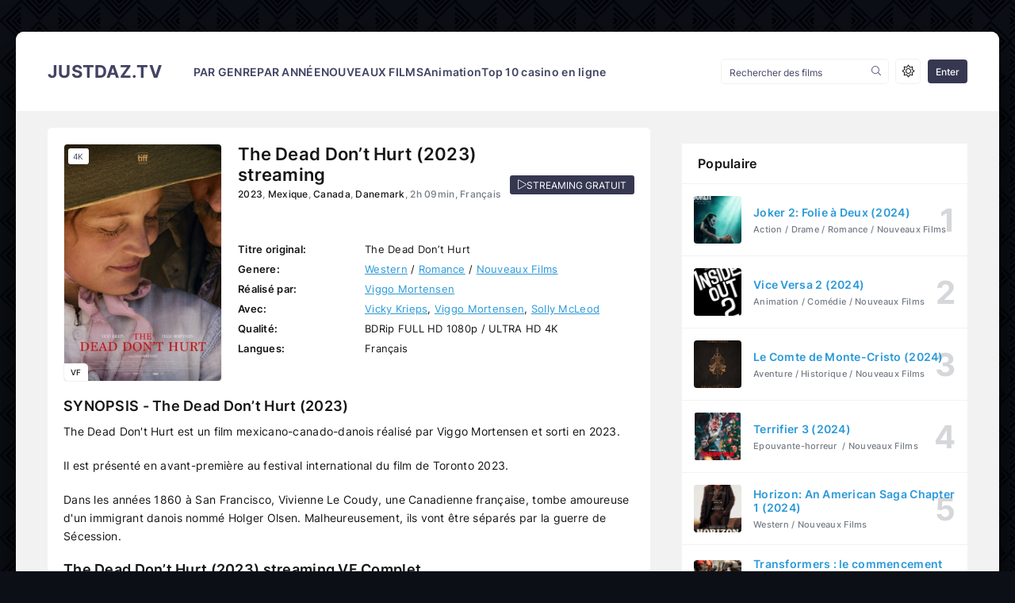

--- FILE ---
content_type: text/html; charset=utf-8
request_url: https://justdaz.tv/969-the-dead-dont-hurt-2023.html
body_size: 8860
content:
<!DOCTYPE html>
<html lang="fr">
<head>
	<title>The Dead Don’t Hurt (2023) streaming VF complet en 4K</title>
<meta name="charset" content="utf-8">
<meta name="title" content="The Dead Don’t Hurt (2023) streaming VF complet en 4K">
<meta name="description" content="Film The Dead Don’t Hurt (2023) à voir en streaming entier. Regarder Film The Dead Don’t Hurt en Streaming complet en version Française (VF / VOSTFR). French Stream. Télécharger Film en Full HD, 4K.">
<meta name="keywords" content="The Dead Don’t Hurt (2023) à voir en streaming,The Dead Don’t Hurt en Streaming, The Dead Don’t Hurt (2023) streaming VF">
<meta name="generator" content="DataLife Engine (https://dle-news.ru)">
<link rel="canonical" href="https://justdaz.tv/969-the-dead-dont-hurt-2023.html">
<link rel="alternate" type="application/rss+xml" title="Justdaz 2025 ▷  Voir Film  streaming VF complet gratuit en 4K RSS" href="https://justdaz.tv/rss.xml">
<link rel="alternate" type="application/rss+xml" title="Justdaz 2025 ▷  Voir Film  streaming VF complet gratuit en 4K RSS Turbo" href="https://justdaz.tv/rssturbo.xml">
<link rel="alternate" type="application/rss+xml" title="Justdaz 2025 ▷  Voir Film  streaming VF complet gratuit en 4K RSS Dzen" href="https://justdaz.tv/rssdzen.xml">
<link rel="search" type="application/opensearchdescription+xml" title="Justdaz 2025 ▷  Voir Film  streaming VF complet gratuit en 4K" href="https://justdaz.tv/index.php?do=opensearch">
<link rel="preconnect" href="https://justdaz.tv/" fetchpriority="high">
<meta property="twitter:title" content="The Dead Don’t Hurt (2023) streaming VF complet en 4K">
<meta property="twitter:url" content="https://justdaz.tv/969-the-dead-dont-hurt-2023.html">
<meta property="twitter:card" content="summary_large_image">
<meta property="twitter:image" content="https://monstream.tube/uploads/posts/2023-09/4258758.jpg">
<meta property="twitter:description" content="The Dead Don't Hurt est un film mexicano-canado-danois réalisé par Viggo Mortensen et sorti en 2023. Il est présenté en avant-première au festival international du film de Toronto 2023. Dans les années 1860 à San Francisco, Vivienne Le Coudy, une Canadienne française, tombe amoureuse d'un immigrant">
<meta property="og:type" content="article">
<meta property="og:site_name" content="Justdaz 2025 ▷  Voir Film  streaming VF complet gratuit en 4K">
<meta property="og:title" content="The Dead Don’t Hurt (2023) streaming VF complet en 4K">
<meta property="og:url" content="https://justdaz.tv/969-the-dead-dont-hurt-2023.html">
<meta property="og:image" content="https://monstream.tube/uploads/posts/2023-09/4258758.jpg">
<meta property="og:description" content="The Dead Don't Hurt est un film mexicano-canado-danois réalisé par Viggo Mortensen et sorti en 2023. Il est présenté en avant-première au festival international du film de Toronto 2023. Dans les années 1860 à San Francisco, Vivienne Le Coudy, une Canadienne française, tombe amoureuse d'un immigrant">
	<meta name="viewport" content="width=device-width, initial-scale=1.0" />
	<meta name="theme-color" content="#0c1016">
	<link rel="preload" href="/templates/justdaz/css/common.css" as="style">
	<link rel="preload" href="/templates/justdaz/css/styles.css" as="style">
	<link rel="preload" href="/templates/justdaz/css/engine.css" as="style">
	<link rel="preload" href="/templates/justdaz/css/fontawesome.css" as="style">
	<link rel="preload" href="/templates/justdaz/webfonts/inter-400.woff2" as="font" type="font/woff2" crossorigin>
	<link rel="preload" href="/templates/justdaz/webfonts/inter-500.woff2" as="font" type="font/woff2" crossorigin>
	<link rel="preload" href="/templates/justdaz/webfonts/inter-600.woff2" as="font" type="font/woff2" crossorigin>
	<link rel="preload" href="/templates/justdaz/webfonts/inter-700.woff2" as="font" type="font/woff2" crossorigin>
    <link rel="preload" href="/templates/justdaz/webfonts/fa-light-300.woff2" as="font" type="font/woff2" crossorigin>
	<link rel="shortcut icon" href="/templates/justdaz/images/favicon.svg" />
	<link href="/templates/justdaz/css/common.css" type="text/css" rel="stylesheet" />
	<link href="/templates/justdaz/css/styles.css" type="text/css" rel="stylesheet" />
	<link href="/templates/justdaz/css/engine.css" type="text/css" rel="stylesheet" /> 
	<link href="/templates/justdaz/css/fontawesome.css" type="text/css" rel="stylesheet" />
    
    <meta name="google-site-verification" content="sRDVU4pvanf_vbNFXSAn4-YpOFHstRK9edIhvhWQp8o" />
    <meta name="msvalidate.01" content="6B7DB753032400384141C10593689942" />
    
      <script src="//justdaz.tv/playerjs.js" type="text/javascript"></script>
</head>

<body id="pmovie" class="dt-is-active1">


	<script>
		function switchLight() {
			if (localStorage.getItem('theme') === 'dark') {
				document.querySelector('body').classList.add('dt-is-active');
			} else {
				document.querySelector('body').classList.remove('dt-is-active');
			};
		};
		switchLight();
	</script>	

	<div class="wrapper">

		<div class="wrapper-container wrapper-main">

			<header class="header d-flex ai-center">
				<a href="/" class="header__logo logo ws-nowrap">justdaz.tv</a>
				<ul class="header__menu d-flex flex-grow-1 js-this-in-mobile-menu">
					<li>
						<a href="#">PAR GENRE</a>
						<ul class="header__menu-hidden anim">
								<li>	<a href="/action/">Action</a></li>
								<li><a href="/animation/">Animation</a></li>
								<li><a href="/arts-martiaux/">Arts Martiaux</a></li>
                              <li>  <a href="/aventure/">Aventure</a></li>
								<li><a href="/biopic/"> Biopic</a></li>
                               <li> <a href="/comedie/">Comédie</a></li>
								<li><a href="/comedie-dramatique/"> Comédie dramatique</a></li>
                                  <li><a href="/comedie-musicale/">Comédie musicale</a>
							</li>
                        <li>
								
								<a href="/divers/"> Divers</a></li>
								<li><a href="/documentaire/"> Documentaire</a></li>
                                	<li><a href="/drame/"> Drame</a></li>
								<li><a href="/epouvante-horreur/">Epouvante-horreur</a></li>
                            	<li><a href="/erotique/"> Erotique</a></li>
								<li><a href="/espionnage/">  Espionnage</a></li>
                                <li>	<a href="/famille/">  Famille</a></li>
                              <li>  <a href="/fantastique/">  Fantastique</a>
							</li>
                        <li><a href="/guerre/">Guerre</a></li>
								<li><a href="/historique/">Historique</a></li>
								<li><a href="/musical/">Musical</a></li>
                                <li>	<a href="/policier/">Policier</a></li>
								<li><a href="/romance/">Romance</a></li>
							<li>	<a href="/science-fiction/">Science fiction</a></li>
                             <li>   <a href="/thriller/"> Thriller</a></li>
							<li>	<a href="/western/">Western</a></li>
						</ul>
					</li>
					<li>
						<a href="#">PAR ANNÉE</a>
						<ul class="header__menu-hidden anim">
								<a href="/xfsearch/year/2024/">2024</a>
		<a href="/xfsearch/year/2023/">2023</a>
		<a href="/xfsearch/year/2022/">2022</a>
		<a href="/xfsearch/year/2021/">2021</a>
						</ul>
					</li>
				
					<li><a href="/nouveaux-films"> NOUVEAUX FILMS</a></li>
                    	<li><a href="/animation/">Animation</a></li>
                    <li><a href="https://casinoenlignefr.co/">Top 10 casino en ligne</a></li>
				
				</ul>
				<div class="header__search">
					<form id="quicksearch" method="post">
						<input type="hidden" name="do" value="search">
						<input type="hidden" name="subaction" value="search">
						<div class="header__search-box">
							<input id="story" name="story" placeholder="Rechercher des films" type="text" autocomplete="off">
							<button type="submit" class="search-btn"><span class="fal fa-search"></span></button>
						</div>
					</form>
				</div>
				<button class="theme-toggle" title="Changer la couleur du site"><span class="fal fa-sun"></span></button>
				<button class="header__btn-login js-show-login"><span>Enter</span></button>
				
				<button class="header__btn-menu d-none js-show-mobile-menu"><span class="fal fa-bars"></span></button>
			</header>

			<!-- END HEADER -->

			
			<!-- END CAROU -->

			<div class="content">

				

				

			

				<div class="cols">

					<main class="cols__left">

						 
						<div class="sect">
					
							<div class="sect__content grid-items">
								<article class="page ignore-select pmovie">

	<div class="pmovie__main">
		<header class="pmovie__header">
			<h1>The Dead Don’t Hurt (2023) streaming</h1>
			<div class="pmovie__main-info ws-nowrap"><a href="https://justdaz.tv/xfsearch/year/2023/">2023</a>, <a href="https://justdaz.tv/xfsearch/country/mexique/">Mexique</a>, <a href="https://justdaz.tv/xfsearch/country/canada/">Canada</a>, <a href="https://justdaz.tv/xfsearch/country/danemark/">Danemark</a>, 2h 09min, Français </div>
			<div class="poster__fav">
			
		<br>		<br><button class="pmovie__btn-scroll js-scroll-to" data-mobtext="Voir"><span class="fal fa-play"></span><span>STREAMING GRATUIT</span></button>
			</div>
		</header>
		<div class="pmovie__poster">
			<div class="pmovie__img img-fit-cover">
				<img src="https://monstream.tube/uploads/posts/2023-09/thumbs/4258758.jpg" loading="lazy" rel="nofollow">
				<div class="poster__label poster__label--white">4K</div>
				<div class="poster__series anim"> <div>VF</div></div>
              
			</div>
		
		</div>
		<ul class="pmovie__list">
			
			<li class="not-shown-ajax"><span>Titre original:</span> The Dead Don’t Hurt </li>
            <li><span>Genere:</span> <a href="https://justdaz.tv/western/">Western</a> / <a href="https://justdaz.tv/romance/">Romance</a> / <a href="https://justdaz.tv/nouveaux-films/">Nouveaux Films</a>  </li>
			<li><span>Réalisé par:</span> <a href="https://justdaz.tv/xfsearch/director/viggo%20mortensen/">Viggo Mortensen</a></li>
            		<li><span>Avec:</span> 
				<a href="https://justdaz.tv/xfsearch/actors/vicky%20krieps/">Vicky Krieps</a>, <a href="https://justdaz.tv/xfsearch/actors/viggo%20mortensen/">Viggo Mortensen</a>, <a href="https://justdaz.tv/xfsearch/actors/solly%20mcleod/">Solly McLeod</a>  </li>
	
			<li class="not-shown-ajax"><span>Qualité:</span> BDRip FULL HD 1080p / ULTRA HD 4K</li>
			<li><span>Langues:</span>Français</li>
		</ul>
	</div>

	<div class="pmovie__descr">
		<h3 class="pmovie__subtitle">SYNOPSIS - The Dead Don’t Hurt (2023)</h3>
		<div class="pmovie__text full-text clearfix"><p>The Dead Don't Hurt est un film mexicano-canado-danois réalisé par Viggo Mortensen et sorti en 2023.</p><p>Il est présenté en avant-première au festival international du film de Toronto 2023.</p><p>Dans les années 1860 à San Francisco, Vivienne Le Coudy, une Canadienne française, tombe amoureuse d'un immigrant danois nommé Holger Olsen. Malheureusement, ils vont être séparés par la guerre de Sécession.</p></div>
	</div>

	<h2 class="pmovie__subtitle">The Dead Don’t Hurt (2023) streaming VF Complet</h2>
        <noindex><center>
     <a href="/jusdaz.php"   rel="nofollow"   target="_blank" ><img src="/10.png"></a>
      
     <a href="/justdaz-tele.php"   rel="nofollow"   target="_blank" ><img src="/20.png"></a>
      </center> </noindex> 
	<br>
	<div class="pmovie__player tabs-block">
		<div class="pmovie__player-controls d-flex ai-center">
			<div class="tabs-block__select d-flex flex-grow-1">
				<button><span class="fal fa-play"></span> STREAMING GRATUIT</button> 
			
				<button><span class="fal fa-play"></span>BANDE-ANNONCE</button>
			</div>
		</div>
		<div class="tabs-block__content video-inside video-responsive1">
		 <div id="hd"></div>

<script>
    var player = new Playerjs({id:"hd",  poster:"https://monstream.tube/uploads/posts/2023-09/thumbs/4258758.jpg", file:"https://justdaz.tv/Paramount.mp4", title:"The Dead Don’t Hurt (2023)"});
</script>
		</div>
	
			<div class="tabs-block__content d-none video-inside video-responsive" id="trailer-block">
			<iframe width="560" height="315" src="https://www.youtube.com/embed/null" title="YouTube video player" frameborder="0" allow="accelerometer; autoplay; clipboard-write; encrypted-media; gyroscope; picture-in-picture" allowfullscreen></iframe>
		</div>
		
		<div class="pmovie__player-bottom d-flex ai-center">
		<br>	<br><br><div class="pmovie__share d-flex ai-center flex-grow-1">
				<div class="pmovie__share-caption">Parlez de vos impressions à vos amis :</div>
				<div class="ya-share2" data-services="vkontakte,facebook,odnoklassniki,viber,whatsapp,telegram" data-counter="ig"></div>
			</div>
			
		</div>
	</div>
	


	<section class="sect pmovie__related carou">
		<h4 class="sect__title sect__header">Regardez plus de films :</h4>
		<div class="sect__content grid-items">
			<div class="poster has-overlay grid-item d-flex fd-column">
    <div class="poster__desc order-last">
        <a href="https://justdaz.tv/928-reptile-2023.html" class="poster__link"><h4 class="poster__title line-clamp">Reptile (2023)</h4></a>
        <div class="poster__subtitle ws-nowrap"> <a href="https://justdaz.tv/xfsearch/country/u.s.a./">U.S.A.</a></div>
    </div>
    <div class="poster__img img-responsive img-responsive--portrait img-fit-cover anim">
        <img src="https://monstream.tube/uploads/posts/2023-09/thumbs/0924091.jpg" loading="lazy" rel="nofollow">
        <div class="poster__label poster__label--blue">4K</div>
        <div class="poster__series anim">VF <div></div></div>
        <div class="has-overlay__icon anim"></div>
    </div>
    <div class="poster__btn-info js-show-info"><span class="fal fa-info-circle"></span>SYNOPSIS</div>
</div>
<div class="poster has-overlay grid-item d-flex fd-column">
    <div class="poster__desc order-last">
        <a href="https://justdaz.tv/153-play-dead-2023.html" class="poster__link"><h4 class="poster__title line-clamp">Play Dead (2023)</h4></a>
        <div class="poster__subtitle ws-nowrap"> <a href="https://justdaz.tv/xfsearch/country/u.s.a./">U.S.A.</a></div>
    </div>
    <div class="poster__img img-responsive img-responsive--portrait img-fit-cover anim">
        <img src="https://monstream.tube/uploads/posts/2023-09/thumbs/4587783.jpg" loading="lazy" rel="nofollow">
        <div class="poster__label poster__label--blue">4K</div>
        <div class="poster__series anim">VF <div></div></div>
        <div class="has-overlay__icon anim"></div>
    </div>
    <div class="poster__btn-info js-show-info"><span class="fal fa-info-circle"></span>SYNOPSIS</div>
</div>
<div class="poster has-overlay grid-item d-flex fd-column">
    <div class="poster__desc order-last">
        <a href="https://justdaz.tv/430-you-hurt-my-feelings-2023.html" class="poster__link"><h4 class="poster__title line-clamp">You Hurt My Feelings (2023)</h4></a>
        <div class="poster__subtitle ws-nowrap"> <a href="https://justdaz.tv/xfsearch/country/u.s.a./">U.S.A.</a></div>
    </div>
    <div class="poster__img img-responsive img-responsive--portrait img-fit-cover anim">
        <img src="https://monstream.tube/uploads/posts/2023-09/thumbs/2819305.jpg" loading="lazy" rel="nofollow">
        <div class="poster__label poster__label--blue">4K</div>
        <div class="poster__series anim">VF <div></div></div>
        <div class="has-overlay__icon anim"></div>
    </div>
    <div class="poster__btn-info js-show-info"><span class="fal fa-info-circle"></span>SYNOPSIS</div>
</div>
<div class="poster has-overlay grid-item d-flex fd-column">
    <div class="poster__desc order-last">
        <a href="https://justdaz.tv/824-batiment-5-2023.html" class="poster__link"><h4 class="poster__title line-clamp">Bâtiment 5 (2023)</h4></a>
        <div class="poster__subtitle ws-nowrap"> <a href="https://justdaz.tv/xfsearch/country/france/">France</a></div>
    </div>
    <div class="poster__img img-responsive img-responsive--portrait img-fit-cover anim">
        <img src="https://monstream.tube/uploads/posts/2023-09/thumbs/4210280.jpg" loading="lazy" rel="nofollow">
        <div class="poster__label poster__label--blue">4K</div>
        <div class="poster__series anim">VF <div></div></div>
        <div class="has-overlay__icon anim"></div>
    </div>
    <div class="poster__btn-info js-show-info"><span class="fal fa-info-circle"></span>SYNOPSIS</div>
</div>
<div class="poster has-overlay grid-item d-flex fd-column">
    <div class="poster__desc order-last">
        <a href="https://justdaz.tv/436-une-equipe-de-reve-2023.html" class="poster__link"><h4 class="poster__title line-clamp">Une Équipe de rêve (2023)</h4></a>
        <div class="poster__subtitle ws-nowrap"> <a href="https://justdaz.tv/xfsearch/country/u.s.a./">U.S.A.</a></div>
    </div>
    <div class="poster__img img-responsive img-responsive--portrait img-fit-cover anim">
        <img src="https://monstream.tube/uploads/posts/2023-09/thumbs/4080278.jpg" loading="lazy" rel="nofollow">
        <div class="poster__label poster__label--blue">4K</div>
        <div class="poster__series anim">VF <div></div></div>
        <div class="has-overlay__icon anim"></div>
    </div>
    <div class="poster__btn-info js-show-info"><span class="fal fa-info-circle"></span>SYNOPSIS</div>
</div>
<div class="poster has-overlay grid-item d-flex fd-column">
    <div class="poster__desc order-last">
        <a href="https://justdaz.tv/705-grateful-dead-meet-up-at-the-movies-2023-2023.html" class="poster__link"><h4 class="poster__title line-clamp">Grateful Dead Meet-Up At The Movies 2023 (2023)</h4></a>
        <div class="poster__subtitle ws-nowrap"> <a href="https://justdaz.tv/xfsearch/country/u.s.a./">U.S.A.</a></div>
    </div>
    <div class="poster__img img-responsive img-responsive--portrait img-fit-cover anim">
        <img src="https://monstream.tube/uploads/posts/2023-09/thumbs/0005169.jpg" loading="lazy" rel="nofollow">
        <div class="poster__label poster__label--blue">4K</div>
        <div class="poster__series anim">VF <div></div></div>
        <div class="has-overlay__icon anim"></div>
    </div>
    <div class="poster__btn-info js-show-info"><span class="fal fa-info-circle"></span>SYNOPSIS</div>
</div>

		</div>
	</section>
	
	

</article>
<div id="dle-ajax-comments"></div>
<form  method="post" name="dle-comments-form" id="dle-comments-form" >
		<input type="hidden" name="subaction" value="addcomment">
		<input type="hidden" name="post_id" id="post_id" value="969"><input type="hidden" name="user_hash" value="7fbba450d115077972864380a8f617dc066139e9"></form>
							</div>
							<div class="speedbar ws-nowrap"><span class="fal fa-home"></span>	<a href="https://justdaz.tv/">Justdaz</a> » <a href="https://justdaz.tv/western/">Western</a> » The Dead Don’t Hurt (2023) streaming complet
</div>
						</div>

					</main>

					<!-- END COLS LEFT -->

					<aside class="cols__right">

						

					
					

						<div class="sb sb--mt">
							<div class="sb__title">Populaire</div>
							<div class="sb__content sb__grid">
								<a class="ftop-item d-flex ai-center has-overlay" href="https://justdaz.tv/1404-joker-folie-a-deux-2024.html">
    <div class="ftop-item__img img-fit-cover">
        <img src="https://monstream.tube/uploads/posts/2024-05/thumbs/4226042d227278d32dbcd559640d7c22.jpg" loading="lazy" rel="nofollow">
		<div class="has-overlay__icon anim"></div>
    </div>
    <div class="ftop-item__desc flex-grow-1">
        <div class="ftop-item__title poster__title line-clamp">Joker 2: Folie à Deux (2024)</div>
        <div class="ftop-item__meta poster__subtitle line-clamp"> Action / Drame / Romance / Nouveaux Films</div>
    </div>
</a><a class="ftop-item d-flex ai-center has-overlay" href="https://justdaz.tv/741-vice-versa-2-2024.html">
    <div class="ftop-item__img img-fit-cover">
        <img src="https://monstream.tube/uploads/posts/2023-09/thumbs/0836497.jpg" loading="lazy" rel="nofollow">
		<div class="has-overlay__icon anim"></div>
    </div>
    <div class="ftop-item__desc flex-grow-1">
        <div class="ftop-item__title poster__title line-clamp">Vice Versa 2 (2024)</div>
        <div class="ftop-item__meta poster__subtitle line-clamp"> Animation / Comédie / Nouveaux Films</div>
    </div>
</a><a class="ftop-item d-flex ai-center has-overlay" href="https://justdaz.tv/1104-le-comte-de-monte-cristo-2024.html">
    <div class="ftop-item__img img-fit-cover">
        <img src="https://monstream.tube/uploads/posts/2023-11/thumbs/0008562.jpg" loading="lazy" rel="nofollow">
		<div class="has-overlay__icon anim"></div>
    </div>
    <div class="ftop-item__desc flex-grow-1">
        <div class="ftop-item__title poster__title line-clamp">Le Comte de Monte-Cristo (2024)</div>
        <div class="ftop-item__meta poster__subtitle line-clamp"> Aventure / Historique / Nouveaux Films</div>
    </div>
</a><a class="ftop-item d-flex ai-center has-overlay" href="https://justdaz.tv/1137-terrifier-3-2024.html">
    <div class="ftop-item__img img-fit-cover">
        <img src="https://monstream.tube/uploads/posts/2023-11/thumbs/2825594.jpg" loading="lazy" rel="nofollow">
		<div class="has-overlay__icon anim"></div>
    </div>
    <div class="ftop-item__desc flex-grow-1">
        <div class="ftop-item__title poster__title line-clamp">Terrifier 3 (2024)</div>
        <div class="ftop-item__meta poster__subtitle line-clamp"> Epouvante-horreur  / Nouveaux Films</div>
    </div>
</a><a class="ftop-item d-flex ai-center has-overlay" href="https://justdaz.tv/1130-horizon-an-american-saga-chapter-1-2024.html">
    <div class="ftop-item__img img-fit-cover">
        <img src="https://monstream.tube/uploads/posts/2023-11/thumbs/2147204.jpg" loading="lazy" rel="nofollow">
		<div class="has-overlay__icon anim"></div>
    </div>
    <div class="ftop-item__desc flex-grow-1">
        <div class="ftop-item__title poster__title line-clamp">Horizon: An American Saga Chapter 1 (2024)</div>
        <div class="ftop-item__meta poster__subtitle line-clamp"> Western / Nouveaux Films</div>
    </div>
</a><a class="ftop-item d-flex ai-center has-overlay" href="https://justdaz.tv/1407-transformers-le-commencement-2024.html">
    <div class="ftop-item__img img-fit-cover">
        <img src="https://monstream.tube/uploads/posts/2024-05/thumbs/475176fb7880e1146006d7b4eee7804d.jpg" loading="lazy" rel="nofollow">
		<div class="has-overlay__icon anim"></div>
    </div>
    <div class="ftop-item__desc flex-grow-1">
        <div class="ftop-item__title poster__title line-clamp">Transformers : le commencement (2024)</div>
        <div class="ftop-item__meta poster__subtitle line-clamp"> Action / Animation / Science fiction  / Nouveaux Films</div>
    </div>
</a><a class="ftop-item d-flex ai-center has-overlay" href="https://justdaz.tv/1126-wicked-part-1-2024.html">
    <div class="ftop-item__img img-fit-cover">
        <img src="https://monstream.tube/uploads/posts/2024-09/thumbs/5bbf435910b0315950ce7da2bebbc61b.jpg" loading="lazy" rel="nofollow">
		<div class="has-overlay__icon anim"></div>
    </div>
    <div class="ftop-item__desc flex-grow-1">
        <div class="ftop-item__title poster__title line-clamp">Wicked Part 1 (2024)</div>
        <div class="ftop-item__meta poster__subtitle line-clamp"> Comédie musicale / Nouveaux Films</div>
    </div>
</a><a class="ftop-item d-flex ai-center has-overlay" href="https://justdaz.tv/1406-the-lord-of-the-rings-the-war-of-rohirrim-2024.html">
    <div class="ftop-item__img img-fit-cover">
        <img src="https://monstream.tube/uploads/posts/2024-10/thumbs/7f73248780cd504e8228849d2b717a2a.jpg" loading="lazy" rel="nofollow">
		<div class="has-overlay__icon anim"></div>
    </div>
    <div class="ftop-item__desc flex-grow-1">
        <div class="ftop-item__title poster__title line-clamp">Le Seigneur des Anneaux : La Guerre des Rohirrim (2024)</div>
        <div class="ftop-item__meta poster__subtitle line-clamp"> Animation / Aventure / Fantastique / Nouveaux Films</div>
    </div>
</a><a class="ftop-item d-flex ai-center has-overlay" href="https://justdaz.tv/1309-beetlejuice-beetlejuice-2024.html">
    <div class="ftop-item__img img-fit-cover">
        <img src="https://monstream.tube/uploads/posts/2024-09/thumbs/22419cf7a8b4f6e0ee6b71f301224aac.jpg" loading="lazy" rel="nofollow">
		<div class="has-overlay__icon anim"></div>
    </div>
    <div class="ftop-item__desc flex-grow-1">
        <div class="ftop-item__title poster__title line-clamp">Beetlejuice Beetlejuice (2024)</div>
        <div class="ftop-item__meta poster__subtitle line-clamp"> Epouvante-horreur  / Fantastique / Nouveaux Films</div>
    </div>
</a><a class="ftop-item d-flex ai-center has-overlay" href="https://justdaz.tv/1239-the-watchers-2024.html">
    <div class="ftop-item__img img-fit-cover">
        <img src="https://monstream.tube/uploads/posts/2024-01/thumbs/0911480.png" loading="lazy" rel="nofollow">
		<div class="has-overlay__icon anim"></div>
    </div>
    <div class="ftop-item__desc flex-grow-1">
        <div class="ftop-item__title poster__title line-clamp">The Watchers (2024)</div>
        <div class="ftop-item__meta poster__subtitle line-clamp"> Fantastique / Epouvante-horreur  / Thriller  / Nouveaux Films</div>
    </div>
</a>
							</div>
						</div>

					</aside>

					<!-- END COLS RIGHT -->

				</div>

				<!-- END COLS -->

				

			</div>

			<!-- END CONTENT -->

			<footer class="footer">
				<div class="footer__top d-flex ai-center">
					<ul class="footer__menu d-flex flex-grow-1">
						<li><a href="/">Justdaz</a></li>
					
					</ul>
					<div class="footer__copyright">© 2024 justdaz.tv</div>
				</div>
				<div class="footer__bottom d-flex ai-center">
					<div class="footer__text flex-grow-1">
					justdaz.tv - Site de film streaming VF complet Gratuit.
					</div>
					<ul class="footer__soc d-flex">
				
					</ul>
				</div>
			</footer>

			<!-- END FOOTER -->

		</div>

		<!-- END WRAPPER-MAIN -->

	</div>

	<!-- END WRAPPER -->

	

<div class="login login--not-logged d-none">
	<div class="login__header d-flex jc-space-between ai-center">
		<div class="login__title stretch-free-width ws-nowrap">Enter </div>
		<div class="login__close"><span class="fal fa-times"></span></div>
	</div>
	<form method="post">
	<div class="login__content">
		<div class="login__row">
			<div class="login__caption">login:</div>
			<div class="login__input"><input type="text" name="login_name" id="login_name" placeholder="login"/></div>
			<span class="fal fa-user"></span>
		</div>
		<div class="login__row">
			<div class="login__caption">password: </div>
			<div class="login__input"><input type="password" name="login_password" id="login_password" placeholder="password" /></div>
			<span class="fal fa-lock"></span>
		</div>
		<label class="login__row checkbox" for="login_not_save">
			
			
		</label>
		<div class="login__row">
			<button onclick="submit();" type="submit" title="enter">enter</button>
			<input name="login" type="hidden" id="login" value="submit" />
		</div>
	</div>
	<div class="login__social">
		
		<div class="login__social-btns">
		
		</div>
	</div>
	</form>
</div>

	<link href="/engine/editor/css/default.css?v=jy0mn" rel="stylesheet" type="text/css">
<script src="/engine/classes/js/jquery3.js?v=jy0mn"></script>
<script src="/engine/classes/js/jqueryui3.js?v=jy0mn" defer></script>
<script src="/engine/classes/js/dle_js.js?v=jy0mn" defer></script>
<script src="/engine/editor/jscripts/tiny_mce/tinymce.min.js?v=jy0mn" defer></script>
<script type="application/ld+json">{"@context":"https://schema.org","@graph":[{"@type":"BreadcrumbList","@context":"https://schema.org/","itemListElement":[{"@type":"ListItem","position":1,"item":{"@id":"https://justdaz.tv/","name":"Justdaz"}},{"@type":"ListItem","position":2,"item":{"@id":"https://justdaz.tv/western/","name":"Western"}},{"@type":"ListItem","position":3,"item":{"@id":"https://justdaz.tv/969-the-dead-dont-hurt-2023.html","name":"The Dead Don’t Hurt (2023)"}}]}]}</script>
	<script src="/templates/justdaz/js/libs.js"></script>
	<script>
<!--
var dle_root       = '/';
var dle_admin      = '';
var dle_login_hash = '7fbba450d115077972864380a8f617dc066139e9';
var dle_group      = 5;
var dle_skin       = 'justdaz';
var dle_wysiwyg    = '2';
var quick_wysiwyg  = '2';
var dle_min_search = '4';
var dle_act_lang   = ["Yes", "No", "Enter", "Cancel", "Save", "Delete", "Loading. Please, wait..."];
var menu_short     = 'Quick edit';
var menu_full      = 'Full edit';
var menu_profile   = 'View profile';
var menu_send      = 'Send message';
var menu_uedit     = 'Admin Center';
var dle_info       = 'Information';
var dle_confirm    = 'Confirm';
var dle_prompt     = 'Enter the information';
var dle_req_field  = ["Fill the name field", "Fill the message field", "Fill the field with the subject of the message"];
var dle_del_agree  = 'Are you sure you want to delete it? This action cannot be undone';
var dle_spam_agree = 'Are you sure you want to mark the user as a spammer? This will remove all his comments';
var dle_c_title    = 'Send a complaint';
var dle_complaint  = 'Enter the text of your complaint to the Administration:';
var dle_mail       = 'Your e-mail:';
var dle_big_text   = 'Highlighted section of text is too large.';
var dle_orfo_title = 'Enter a comment to the detected error on the page for Administration ';
var dle_p_send     = 'Send';
var dle_p_send_ok  = 'Notification has been sent successfully ';
var dle_save_ok    = 'Changes are saved successfully. Refresh the page?';
var dle_reply_title= 'Reply to the comment';
var dle_tree_comm  = '0';
var dle_del_news   = 'Delete article';
var dle_sub_agree  = 'Do you really want to subscribe to this article’s comments?';
var dle_unsub_agree  = 'Do you really want to unsubscribe from comments on this publication?';
var dle_captcha_type  = '0';
var dle_share_interesting  = ["Share a link to the selected text", "Twitter", "Facebook", "Вконтакте", "Direct Link:", "Right-click and select «Copy Link»"];
var DLEPlayerLang     = {prev: 'Previous',next: 'Next',play: 'Play',pause: 'Pause',mute: 'Mute', unmute: 'Unmute', settings: 'Settings', enterFullscreen: 'Enable full screen mode', exitFullscreen: 'Disable full screen mode', speed: 'Speed', normal: 'Normal', quality: 'Quality', pip: 'PiP mode'};
var DLEGalleryLang    = {CLOSE: 'Close (Esc)', NEXT: 'Next Image', PREV: 'Previous image', ERROR: 'Warning! An error was detected', IMAGE_ERROR: 'Failed to load image', TOGGLE_SLIDESHOW: 'Watch slideshow (space) ',TOGGLE_FULLSCREEN: 'Full-screen mode', TOGGLE_THUMBS: 'Turn on / Turn off thumbnails', ITERATEZOOM: 'Increase / Reduce', DOWNLOAD: 'Download image' };
var DLEGalleryMode    = 1;
var DLELazyMode       = 1;
var allow_dle_delete_news   = false;
var dle_search_delay   = false;
var dle_search_value   = '';
jQuery(function($){
					setTimeout(function() {
						$.get(dle_root + "engine/ajax/controller.php?mod=adminfunction", { 'id': '969', action: 'newsread', user_hash: dle_login_hash });
					}, 5000);

	
	
	tinyMCE.baseURL = dle_root + 'engine/editor/jscripts/tiny_mce';
	tinyMCE.suffix = '.min';
	var dle_theme = '';

	if(dle_theme != '') {
		$('body').addClass( dle_theme );
	}

	tinymce.init({
		selector: 'textarea#comments',
		language : "en",
		body_class: dle_theme,
		skin: dle_theme == 'dle_theme_dark' ? 'oxide-dark' : 'oxide',
		element_format : 'html',
		width : "100%",
		height : 260,

		deprecation_warnings: false,
		promotion: false,
		cache_suffix: '?v=jy0mn',
		
		plugins: "link image lists quickbars dlebutton codesample",
		
		draggable_modal: true,
		toolbar_mode: 'floating',
		contextmenu: false,
		relative_urls : false,
		convert_urls : false,
		remove_script_host : false,
		browser_spellcheck: true,
		extended_valid_elements : "div[align|style|class|data-commenttime|data-commentuser|contenteditable],span[id|data-username|data-userurl|align|style|class|contenteditable],b/strong,i/em,u,s,p[align|style|class|contenteditable],pre[class],code",
		quickbars_insert_toolbar: '',
		quickbars_selection_toolbar: 'bold italic underline | dlequote dlespoiler dlehide',
		
	    formats: {
	      bold: {inline: 'b'},
	      italic: {inline: 'i'},
	      underline: {inline: 'u', exact : true},
	      strikethrough: {inline: 's', exact : true}
	    },
		
		paste_as_text: true,
		elementpath: false,
		branding: false,
		
		dle_root : dle_root,
		dle_upload_area : "comments",
		dle_upload_user : "",
		dle_upload_news : "0",
		
		menubar: false,
		link_default_target: '_blank',
		editable_class: 'contenteditable',
		noneditable_class: 'noncontenteditable',
		image_dimensions: false,
		paste_data_images: false,

		
		toolbar: "bold italic underline | alignleft aligncenter alignright | bullist numlist | dleemo link dleleech  | dlequote codesample dlespoiler dlehide",
		
		mobile: {
			toolbar_mode: "sliding",
			toolbar: "bold italic underline | alignleft aligncenter alignright | bullist numlist | link dleleech  dlequote dlespoiler dlehide",
			
		},
		
		content_css : dle_root + "engine/editor/css/content.css?v=jy0mn",

		setup: (editor) => {

			const onCompeteAction = (autocompleteApi, rng, value) => {
				editor.selection.setRng(rng);
				editor.insertContent(value);
				autocompleteApi.hide();
			};

			editor.ui.registry.addAutocompleter('getusers', {
			ch: '@',
			minChars: 1,
			columns: 1,
			onAction: onCompeteAction,
			fetch: (pattern) => {

				return new Promise((resolve) => {

					$.get(dle_root + "engine/ajax/controller.php?mod=find_tags", { mode: 'users', term: pattern, skin: dle_skin, user_hash: dle_login_hash }, function(data){
						if ( data.found ) {
							resolve(data.items);
						}
					}, "json");

				});
			}
			});
		}

	});
				$('#dle-comments-form').submit(function() {
					if( $('#comments-image-uploader').data('files') == 'selected' ) {
						$('#comments-image-uploader').plupload('start');
					} else {
						doAddComments();
					}
					return false;
				});
FastSearch();
});
//-->
</script>

    <!-- Yandex.Metrika counter -->
<script type="text/javascript" >
   (function(m,e,t,r,i,k,a){m[i]=m[i]||function(){(m[i].a=m[i].a||[]).push(arguments)};
   m[i].l=1*new Date();
   for (var j = 0; j < document.scripts.length; j++) {if (document.scripts[j].src === r) { return; }}
   k=e.createElement(t),a=e.getElementsByTagName(t)[0],k.async=1,k.src=r,a.parentNode.insertBefore(k,a)})
   (window, document, "script", "https://mc.yandex.ru/metrika/tag.js", "ym");

   ym(95641152, "init", {
        clickmap:true,
        trackLinks:true,
        accurateTrackBounce:true
   });
</script>
<noscript><div><img src="https://mc.yandex.ru/watch/95641152" style="position:absolute; left:-9999px;" alt="" /></div></noscript>
<!-- /Yandex.Metrika counter -->
    
<script defer src="https://static.cloudflareinsights.com/beacon.min.js/vcd15cbe7772f49c399c6a5babf22c1241717689176015" integrity="sha512-ZpsOmlRQV6y907TI0dKBHq9Md29nnaEIPlkf84rnaERnq6zvWvPUqr2ft8M1aS28oN72PdrCzSjY4U6VaAw1EQ==" data-cf-beacon='{"version":"2024.11.0","token":"d23e54a4985947c282b895411947229a","r":1,"server_timing":{"name":{"cfCacheStatus":true,"cfEdge":true,"cfExtPri":true,"cfL4":true,"cfOrigin":true,"cfSpeedBrain":true},"location_startswith":null}}' crossorigin="anonymous"></script>
</body>
</html>

<!-- DataLife Engine Copyright SoftNews Media Group (https://dle-news.ru) -->


--- FILE ---
content_type: text/css
request_url: https://justdaz.tv/templates/justdaz/css/common.css
body_size: 2377
content:
/* 
Datalife Engine template,
name: HDRezka redesign, creation date: 28 september 2023, version dle: 16 and higher
*/

:root {
	--bg: #fff; --bg-2: #f2f2f2; --bg-dark: #363851;
	--tt: #161616; --tt-2: #757b85; --tt-3: #424464; --tt-accent: #2a99d9; --tt-dark: rgba(255,255,255,1);
	--bdc: #f2f2f2;
	--accent-green: #00a0b0; --accent-red: #eb5757; --accent-grass: #216d2b;
	--accent-gray: #696969; --accent-gold: #c9af1c;
	--bg-btn: #363851; --bg-btn-hover: #5a5d81;
	--ui-bg: #fff; --ui-bg-darker: #f7f7f7; --ui-bg-darkest: #f0f0f0;
	--ui-bg-accent: #11222c; --ui-text-color-on-accent: #fff; --ui-bdc: #ccc;
	--indent-negative: -40px; --indent: 40px; --max-width: 1240px;
}
@media screen and (max-width: 950px) {
	:root {
		--indent-negative: -20px;
		--indent: 20px;
	}
}

/* RESET, BASIC UI SETTINGS
----------------------------------------------- */
* {background: transparent; margin: 0; padding: 0; outline: none; border: 0; box-sizing: border-box;}
ol, ul {list-style: none;}
table {border-collapse: collapse; border-spacing: 0;}
img, table, iframe, video, frame, embed, object {max-width: 100%;}
body {font: 14px 'Inter', sans-serif; line-height: normal; padding: 0; margin: 0;       
	color: var(--tt); background: #0c1016; 
	min-height: 100%; width: 100%; font-weight: 400; overflow-x: hidden; letter-spacing: 0.02em;}
a {color: var(--tt); text-decoration: none;}
a:hover, a:focus {color: var(--accent); text-decoration: none;}
h1, h2, h3, h4, h5 {font-weight: 700; font-size: 24px;}
::selection {background: #ff0000; color: #fff;}
b, strong, .bolder {font-weight: 700;}

button, select, textarea, input[type="text"], input[type="password"], input[type="button"], input[type="submit"] 
	{appearance: none; -webkit-appearance: none; font-size: 16px; font-family: inherit;}
button, .btn, input[type="button"], input[type="reset"], input[type="submit"], .form__btn, 
.qq-upload-button, .pm__links a, .usp__btn a {display: inline-flex; align-items: center; justify-content: center; 
	cursor: pointer; text-align: center; padding: 0 20px; height: 40px; font-size: 14px; font-weight: 400; 
	white-space: nowrap; background-color: var(--bg-btn); color:#fff; border-radius: 4px; box-shadow: none;}
button:hover, .btn:hover, input[type="button"]:hover, input[type="reset"]:hover, input[type="submit"]:hover, 
.form__btn:hover, .qq-upload-button:hover, .pm__links a:hover, .usp__btn a:hover 
{background-color: var(--bg-btn-hover); color: #fff; border-color: var(--bg-btn-hover);}
button:active, input[type="button"]:active, input[type="submit"]:active {box-shadow: inset 0 1px 4px 0 rgba(0,0,0,0.1);}
.color-btn, [class*=fr], [class*=plyr], [class*=owl-], [id*=mceu] {padding: 0; margin: 0; 
	line-height: normal; border: 0; box-shadow: none; background: none; border-radius: 0;}

input[type="text"], input[type="password"] {height: 40px; line-height: 40px; border-radius: 4px; padding: 0 15px;}
select {height: 40px; padding: 0 15px; display: block;}
select:not([multiple]) {background-image: url(../dleimages/chevron.svg); padding-right: 30px;
	background-repeat: no-repeat; background-position: right 15px top 50%; background-size: .6em auto;}
select option {padding: 6px 10px;}
select[multiple] {padding: 0 5px;}
textarea {padding: 15px; overflow: auto; vertical-align: top; resize: vertical;}
input[type="text"], input[type="password"], select, textarea {width: 100%; background-color: var(--bg); color: var(--tt); 
	box-shadow: inset 0 0 0 1px var(--bdc), inset 1px 2px 5px rgba(0,0,0,0.1);}
input[type="text"]:focus, input[type="password"]:focus, textarea:focus 
	{box-shadow: inset 0 0 0 1px var(--tt-accent), inset 1px 2px 5px rgba(0,0,0,0.1);}
input::placeholder, textarea::placeholder {color: var(--tt); opacity: 0.4; font-size: 13px;} 
input:focus::placeholder, textarea:focus::placeholder {color: transparent}

/* SNIPPETS
----------------------------------------------- */
.img-box, .img-wide, .img-responsive, .img-fit-cover {overflow: hidden; position: relative;}
.img-responsive {padding-top: 60%;}
.img-responsive--portrait {padding-top: 150%;}
.img-box > img, .img-responsive > img {width: 100%; min-height: 100%; display: block;}
.img-responsive > img {position: absolute; left: 0; top: 0;}
.img-wide img, .img-wide > a {width: 100%; display: block;}
.img-fit-cover img {width: 100%; height: 100%; object-fit: cover;}
.clr {clear: both;}
.clearfix::after {content: ""; display: table; clear: both;}
.ws-nowrap {white-space: nowrap; overflow: hidden; text-overflow: ellipsis;}
.line-clamp {display: -webkit-box; -webkit-line-clamp: 2; -webkit-box-orient: vertical; overflow: hidden;}
.vw100 {margin:0 calc((100% - 100vw)/2); padding:0 calc((100vw - 100%)/2);}
.img-mask::before {content: ''; position: absolute; z-index: 1; left: 0; right: 0; bottom: 0; height: 60%; 
	background: linear-gradient(to top, #000 0%, transparent 100%); opacity: 0.8;}
.d-flex, .fx-row, #dle-content {display: flex; flex-wrap: wrap; flex-direction: row;}
.fd-column, .fx-col {flex-direction: column; flex-wrap: nowrap;} 
.jc-space-between, .fx-row {justify-content: space-between;}
.jc-flex-start, .fx-start, #dle-content {justify-content: flex-start;}
.jc-center, .fx-center {justify-content: center;}
.jc-flex-end {justify-content: flex-end;}
.ai-flex-start {align-items: flex-start;}
.ai-center, .fx-middle {align-items: center;}
.ai-flex-end {align-items: flex-end;}
.order-first {order: -1;}
.order-last {order: 10;}
.flex-grow-1, .fx-1, .stretch-free-width {flex: 1 1 0; max-width: 100%; min-width: 50px;}
.btn-icon, .centered-content {display: inline-flex; justify-content: center; align-items: center;}
.pi-center {display: grid !important; place-items: center;}
.icon-at-left [class*="fa-"], .icon-left .icon {margin-right: 0.5em;}
.icon-at-right [class*="fa-"], .icon-right .icon {margin-left: 0.5em;}
.hidden, #dofullsearch, .form__header .form__btn, .comment-item__main .quote + br, .d-none {display: none;}
.anim, button, .btn, a, a img, .btn-accent, .header__btn-search {transition: all .3s;}

.grid-items, #dle-content {display: grid; gap: 20px; grid-template-columns: repeat(auto-fill,minmax(160px,1fr));}
.grid-items > *:not(.grid-item), #dle-content > *:not(.grid-item) {grid-column: 1 / -1;}

@font-face {font-family: 'inter'; src: url('../webfonts/inter-400.woff2') format('woff2');
	font-weight: 400; font-style: normal; font-display: swap;}
@font-face {font-family: 'inter'; src: url('../webfonts/inter-500.woff2') format('woff2');
	font-weight: 500; font-style: normal; font-display: swap;}
@font-face {font-family: 'inter'; src: url('../webfonts/inter-600.woff2') format('woff2');
	font-weight: 600; font-style: normal; font-display: swap;}
@font-face {font-family: 'inter'; src: url('../webfonts/inter-700.woff2') format('woff2');
	font-weight: 700; font-style: normal; font-display: swap;}
		
.dt-is-active {
	--bg: #263b4d; --bg-2: #1b2935; --bg-dark: #11212e;
	--tt: #fff; --tt-2: #b1b1b1; --tt-3: #fff; --tt-accent: #1ccada; --tt-dark: rgba(255,255,255,1);
	--bdc: #11212e;
	--bg-btn: #00a0b0; --bg-btn-hover: #028894;
	--ui-bg: #263b4d; --ui-bg-darker: #1b2935; --ui-bg-darkest: #11212e;
	--ui-bg-accent: #0b161f; --ui-text-color-on-accent: #fff; --ui-bdc: #11212e;
}
.dt-is-active .sect__ctrl-menu a, .dt-is-active .tabs-block__select button {--bg-dark: #00a0b0;}
.dt-is-active .pmovie__header .poster__fav a, .dt-is-active .card .poster__fav a {color: #fff;}
.dt-is-active .pmovie__list, .dt-is-active .pmovie__text, .dt-is-active .footer__text, 
.dt-is-active .footer__copyright, .dt-is-active .card__rating-ext, 
.dt-is-active .card__list li > span:first-child, .dt-is-active .descr {color: var(--tt-2);}
.dt-is-active .pmovie__list li > span:first-child, .dt-is-active .pmovie__list li > span.bolder {color: var(--tt);}
.dt-is-active .add-comments-form .form__input, .dt-is-active .add-comments-form__input, 
.dt-is-active .add-comments-form .form__textarea-inside textarea, 
.dt-is-active .mass_comments_action select {box-shadow: inset 0 0 0 1px #11212e; background-color: rgba(0,0,0,0.1);}
.dt-is-active .message-info {background-color: rgba(0,0,0,0.1); color: #ccc;}

--- FILE ---
content_type: text/css
request_url: https://justdaz.tv/templates/justdaz/css/styles.css
body_size: 10052
content:
/* BASIC LAYOUT
----------------------------------------------- */
.wrapper {min-width: 320px; position: relative; background: url(../images/bg.png); padding-top: 40px; padding-bottom: 40px;}
.wrapper-container {max-width: var(--max-width); margin: 0 auto; position: relative; z-index: 20;}
.wrapper-main {min-height: 100vh; background-color: var(--bg-2); box-shadow: 0 30px 60px rgba(0,0,0,0.9); border-radius: 10px;}
.header {padding: 0 var(--indent); background-color: var(--bg); position: relative; z-index: 100;
	border-radius: 10px 10px 0 0; border-bottom: 1px solid var(--bdc);}
.content {padding: 20px var(--indent); padding-bottom: 60px; min-height: 80vh;}
.cols {display: grid; gap: 40px; grid-template-columns: minmax(0,1fr) 360px;}
.footer {padding: 20px var(--indent); background-color: var(--bg-dark); color: var(--tt-dark); border-radius: 0 0 10px 10px;}
.footer__bottom {margin-top: 16px; gap: 20px;}

#scrolltop {position: fixed; width: 60px; height: 60px; line-height: 60px; right: 10px; bottom: 10px;
	z-index: 990; display: none; background-color: var(--bg); color: var(--tt-2); 
	cursor: pointer; font-size: 24px; border-radius: 50%; text-align: center; box-shadow: 0 5px 10px rgba(0,0,0,0.1);}


/* HEADER, NAV
----------------------------------------------- */
.logo {display: block; text-transform: uppercase; font-weight: 700; font-size: 22px; 
	margin-right: 40px; color: var(--tt-3) !important;}
.header__btn-login {height: 30px; border-radius: 4px; font-size: 12px; margin-left: 10px; font-weight: 500; padding: 0 10px;}
.theme-toggle {margin-left: 10px; font-size: 16px; display: grid; place-items: center; height: 30px; width: 30px; 
	border-radius: 4px; box-shadow: 0 0 0 1px var(--bdc); padding: 0; color: var(--tt); background-color: var(--bg);}
.dt-is-active .theme-toggle .fal::before {content:"\f186";}

.header__menu {gap: 20px; position: relative;}
.header__menu > li > a {font-weight: 600; color: var(--tt-3); height: 100px; display: flex; align-items: center;}
.header__menu > li.header__menu--fw400 > a {font-weight: 400;}
.header__menu-hidden {position: absolute; top: 80%; left: 0; z-index: 100; border-radius: 6px;
	background-color: var(--bg); box-shadow: 0 30px 60px rgba(0,0,0,0.2); width: 100%; padding: 15px 20px; 
	display: grid; gap: 5px 20px; grid-template-columns: repeat(auto-fill,minmax(140px,1fr)); display: none;}
.header__menu-hidden a {display: block; padding: 5px 10px; border-radius: 4px;}
.header__menu > li:hover .header__menu-hidden {display: grid;}
.header__menu > li:hover > a {color: var(--accent-red);}
.header__menu-hidden a:hover, .theme-toggle:hover {background-color: var(--accent-red); color: #fff;}

.header__search {width: 210px; position: relative;}
.header__search input, .header__search input:focus {padding: 0 30px 0 10px; border-radius: 4px; 
	background: var(--bg); box-shadow: 0 0 0 1px var(--bdc); color: var(--tt); height: 30px; line-height: 30px;}
.header__search input:not(:focus)::placeholder {color: var(--tt-3); opacity: 1; font-size: 12px;} 
.header__search button {position:absolute; right: 0; top: 0; padding: 0; width: 30px; height: 30px;
	background: none; color: var(--tt-3); font-size: 12px;}


/* CAROU TOP ITEM, COLLECTION ITEM
----------------------------------------------- */
.carou {background-color: var(--bg); padding: 20px 60px;}
.carou__content:not(.owl-carousel) {display: flex; overflow: hidden;}
.carou__content > .poster {width: calc((100% - 120px)/7); flex-shrink: 0; margin-right: 20px;}
.carou .poster__title {font-size: 12px; display: block; white-space: nowrap; text-overflow: ellipsis;}
.carou .poster__subtitle {font-size: 10px; font-weight: 400;}
.carou .has-overlay__icon {padding: 0;}
.carou .poster__fav {top: 140px;}
.carou .poster__label {background-color: var(--bg); color: var(--tt-3);}
.carou .poster__series {left: 5px; bottom: 5px; border-radius: 3px; height: 20px; 
	padding: 0 6px; font-size: 10px; display: flex; align-items: center;}
	.carou .poster__series div {display: inline; margin-left: 6px;}

.grid-collectons {display: grid; grid-template-columns: repeat(2,1fr); gap: 20px 0;}
.coll {display: block; padding-top: 0; height: 160px; text-align: center;}
.coll__title {position: absolute; inset: 0; color: #fff; background-color: rgba(0,0,0,0.5); 
	padding: 20px; text-transform: uppercase; font-weight: 700; font-size: 15px; z-index: 5;}
.coll__title:hover {background-color: var(--accent-red); color: #fff;}
.grid-items > .coll, #dle-content > .coll {grid-column: span 2;}


/* SECTION
----------------------------------------------- */
.sect:not(:last-child) {margin-bottom: 40px;}
.sect__header {margin-bottom: 20px;}
.sect__title {font-size: 24px; font-weight: 700;}
.sect__ctrl {margin-top: -6px; gap: 10px;}
.sect__ctrl-menu {gap: 20px 20px; font-size: 13px;}
.sect__ctrl-menu--main {font-weight: 600;}
.sect__ctrl-menu label {position: relative; display: block;}
.sect__ctrl-menu label input {display: block; appearance: none; -webkit-appearance: none; 
	position: absolute; inset: 0; opacity: 0; cursor: pointer;}
.sect__ctrl-menu a, .sect__ctrl-menu label div {height: 30px; display: flex; align-items: center;}
.sect__ctrl-menu a.is-active, .sect__ctrl-menu label input:checked + div {background-color: var(--bg-dark); color: var(--tt-dark); border-radius: 4px; padding: 0 10px;}
.sect__ctrl-menu a:not(.is-active):hover, .sect__ctrl-menu label div:hover {color: var(--accent-red);}

.descr {display: grid; grid-gap: 20px; line-height: 1.7; color: var(--tt); padding-top: 60px;}
.descr h1, .descr h2, .descr h3 {font-weight: 500; font-size: 18px; color: var(--tt); line-height: 1.3;}
.descr a {text-decoration: underline; color: var(--tt-accent);}
.descr ul li {position: relative; padding-left: 25px; margin-left: 25px;}
.descr ul li::before {content:"\f00c"; font-weight: 300; font-family:'Font Awesome 5 Pro'; 
	color: var(--tt-accent); position: absolute; left: 0; top: 0;}
.speedbar {font-size: 13px; color: var(--tt-2); margin-top: 20px; margin-bottom: -20px;}
.speedbar .fal {margin-right: 8px; color: var(--tt-accent);}
.speedbar a:hover {text-decoration: underline;}


/* POSTER ITEM
----------------------------------------------- */
.poster {position: relative;}
.poster__img {border-radius: 5px; margin-bottom: 15px;}
.poster__label {position: absolute; left: 5px; top: 5px; border-radius: 3px; height: 20px; display: flex; 
	align-items: center; padding: 0 6px; font-size: 10px; background-color: var(--bg-dark); color: var(--tt-dark); 
	z-index: 10; pointer-events: none;}
.poster__label--white {background-color: var(--bg); color: var(--tt-3);}
.poster__series {position: absolute; bottom: 0; left: 0; background-color: var(--bg); 
	padding: 5px 8px; font-size: 10px; font-weight: 500; border-top-right-radius: 5px;}
.has-overlay__icon {position: absolute; z-index: 3; inset: 0; display: flex; flex-direction: column; padding-bottom: 50px;
	background-color: rgba(0,0,0,0.5); opacity: 0; justify-content: center; align-items: center; gap: 20px;}
.has-overlay__icon::before {display: grid; place-items: center; width: 40px; height: 40px; border-radius: 50%; 
	background: #fff url(../images/play.svg) center center / 14px no-repeat; content: '';}
.poster__ratings {color: #fff; font-size: 11px; text-align: center; line-height: 1.6; 
	position: absolute; left: 0; right: 0; bottom: 20px;}
.poster__btn-info, .poster__fav a {padding: 0 10px; display: flex; align-items: center; justify-content: center; height: 24px; 
	border-radius: 3px; background-color: var(--accent-red); color: #fff; gap: 5px; font-size: 12px; white-space: nowrap;}
.poster__fav a {background-color: #fff; color: #000;}
.poster__btn-info, .poster__fav {position: absolute; left: 50%; top: 50px; z-index: 11; cursor: pointer;
	opacity: 0; visibility: hidden; transform: translate(-50%,-30px); transition: all 0.2s ease-in-out;}
.poster__fav {top: 146px; transform: translate(-50%,30px);}
.poster:hover .poster__fav, .poster:hover .poster__btn-info {opacity: 1; visibility: visible; transform: translate(-50%,0px);}
.poster:hover .poster__btn-info {transition-delay: 0.2s;}
.poster__fav a::before {content: ''; background: url(../images/heart.svg) 0 0 / contain no-repeat; width: 16px; height: 16px;}
.has-overlay:hover .has-overlay__icon {opacity: 1;}
.poster:hover .poster__series {opacity: 0;}
.poster__fav a:hover {background-color: var(--bg-dark); color: #fff;}
.poster__btn-info:hover {background-color: var(--bg-dark);}
.poster__link {display: block;}
.poster__link::before {content: ''; position: absolute; inset: 0; z-index: 5;}
.poster__title {font-size: 14px; font-weight: 600; color: var(--tt-accent);}
.poster__subtitle {color: var(--tt-2); font-size: 11px; font-weight: 500; margin-top: 6px;}

.th-active {z-index: 100;}
.th-text {display: none; background-color: var(--bg); cursor: auto; 
	padding: 20px; text-align: left; position: absolute; z-index: 1000; left: 100%; top: 0; 
	width: 460px; box-shadow: 0 0 30px rgba(0,0,0,0.2); border-radius: 4px; min-height: 100px;}
.th-text::after {content: ""; border: 10px solid var(--bg); position: absolute; top: 24px; right: 100%;
	border-left-color: transparent; border-bottom-color: transparent; }
.pop-left .th-text::after {border: 10px solid var(--bg); border-right-color: transparent; 
	border-bottom-color: transparent; left: 100%; right: auto;}
.pop-left .th-text {left: auto; right: 100%;}
.th-text-loader {text-align: center; font-size: 18px; color: var(--tt-accent); padding-top: 20px;}
.th-text-header {display: block; text-decoration: underline; font-weight: 500; font-size: 18px; color: var(--tt-accent);}
.th-text .not-shown-ajax, .th-text .pmovie__header h1 a {display: none;}
.th-text .pmovie__text {font-size: 13px; line-height: 1.4; margin: 15px 0;
	display: -webkit-box; -webkit-line-clamp: 6; -webkit-box-orient: vertical; overflow: hidden;}
.th-text .pmovie__list {background: none; padding: 0; font-size: 13px;}
.th-text .pmovie__list li + li {margin-top: 5px;}
.th-text button {width: 100%; margin-top: 15px; gap: 10px;}


/* CARD SHORTSTORY, TOP SHORTSTORY
----------------------------------------------- */
.card {padding: 20px; border-radius: 5px; background-color: var(--bg); display: grid; gap: 15px 20px; 
	grid-template-columns: 200px 1fr; grid-template-rows: min-content 1fr min-content; 
	grid-template-areas: "cimg ctitle" "cimg cdesc" "cimg cbtm"; position: relative;} 
.card__img {display: block; height: 300px; border-radius: 5px; grid-area: cimg; border: 1px solid var(--bdc);}
.card .has-overlay__icon {padding: 0;}
.card .poster__fav {left: auto; right: 20px; top: 20px; opacity: 1; visibility: visible; transform: none;}
.card .poster__fav a:not(:hover) {background-color: var(--bg-2);}
.card__title {display: block; grid-area: ctitle; margin-right: 130px;}
a.card__title:hover {text-decoration: underline;}
.card__title h3 {font-size: 18px; font-weight: 600;}
.card__desc {grid-area: cdesc;}
.card__list {display: grid; grid-gap: 6px 0; font-size: 13px;}
.card__list li > span:first-child {font-weight: 500; margin-right: 3px;}
.card__list a {text-decoration: underline; color: var(--tt-accent);}
.card__text {margin-top: 15px; -webkit-line-clamp: 4; line-height: 1.5;}
.card__bottom {font-size: 12px; grid-area: cbtm; gap: 10px 20px;}
.card__meta .fal {margin-right: 5px; opacity: 0.66;}
.card__btn {height: 30px; padding: 0 10px;}
.card__fav {position: absolute; right: 0; top: 0; width: 60px; height: 60px; cursor: pointer; 
	font-size: 18px; overflow: hidden; color: var(--tt-lighter);}
.card__fav .fas {position: relative; z-index: 1; width: 100%; height: 100%; cursor: pointer;
	display: flex !important; justify-content: center; align-items: center; padding: 0 0 25px 25px;}
.card__fav .fas::after {content: ''; background: var(--gradient); box-shadow: var(--bsh-2); z-index: -1;
	position: absolute; left: 0; top: 0; width: 100%; height: 100%; transform: skew(45deg); transform-origin: 0 0;}
.card__fav .fas.added::after {background: var(--gradient-accent);}
.card__rating-ext {font-size: 14px; font-weight: 500; color: var(--tt); gap: 3px;
	position: relative; display: flex; align-items: center; line-height: 1; white-space: nowrap;}
.card__rating-ext > span {font-size: 11px; font-weight: 400;}
.card__rating-ext::before {content: attr(data-text); display: inline-flex; height: 24px; align-items: center; 
	border-radius: 3px; padding: 0 5px; font-size: 11px; margin-right: 3px;}
.card__rating-ext.kp::before {background-color: #ff6600; color: #fff;}
.card__rating-ext.imdb::before {background-color: #ffc107; color: #000;}
.card__meta.flex-grow-1 {align-self: center; text-align: right; margin-right: -10px;}

.linek {background-color: var(--bg); border-radius: 5px; padding: 10px 20px; gap: 0 !important;
	margin-bottom: 10px; position: relative; overflow: hidden; display: flex !important;}
.linek__img {width: 80px; height: 120px; margin: -10px -20px; margin-right: 20px;}
.linek__title {color: var(--tt-accent); font-weight: 500; font-size: 15px; padding-right: 120px;}
.linek__meta {margin-top: 10px; color: var(--tt-2); font-size: 12px;}
.linek .card__bottom {margin-top: 10px;}
.linek .poster__fav {right: 5px; top: 5px;}
.count-items {counter-reset: num;}
.count-items .linek::before {content: counter(num); counter-increment: num; color: var(--tt-2); opacity: 0.3; 
	position: absolute; right: 20px; top: 50%; margin-top: -10px; transform: translateY(-50%); font-size: 40px; font-weight: 700;}


/* SIDEBAR
----------------------------------------------- */
.sb {background-color: var(--bg);}
.sb__title {font-weight: 600; font-size: 16px; padding: 15px 20px;}
.upd__date {background-color: var(--bg-dark); color: var(--tt-dark); 
	padding: 10px 20px; font-weight: 500; font-size: 13px; cursor: pointer;}
.updli {position: relative;}
.updli__link {padding: 10px 20px; border-bottom: 1px solid var(--bdc);}
.updli__img {width: 50px; height: 50px; border-radius: 3px; margin-right: 10px;}
.updli__title {font-weight: 500; font-size: 13px;}
.updli__season {margin-top: 6px; border-radius: 3px; background-color: var(--bg-2); 
	padding: 3px 6px; font-size: 11px; display: inline-block;}
.updli__meta {border-radius: 3px; background-color: var(--bg-2); margin-left: 10px;
	padding: 6px 10px; font-size: 11px; text-align: center; width: 80px; font-weight: 500;}
.updli__voice {font-weight: 400; color: var(--tt-2); margin-top: 3px;}
.upd.is-active .upd__items {display: grid; grid-template-columns: repeat(auto-fill,minmax(280px,1fr));}
.upd:not(.is-active) + .upd {margin-top: 5px;}
.updli__fav {width: 50px; height: 50px; border-radius: 3px; inset: 10px auto auto 20px; 
	color: #fff; font-size: 10px; z-index: 10; white-space: nowrap;}
.updli__fav a {color: #fff; width: 100%; height: 100%; display: block; text-align: center;}
.updli__fav a::before {content: ''; background: #fff url(../images/heart.svg) center center / 12px no-repeat; 
	width: 20px; height: 20px; border-radius: 50%; display: block; margin: 0 auto; margin-bottom: 2px;}
.updli:hover .updli__meta, .updli:hover .updli__voice, .upd__date:hover {background-color: var(--accent-red); color: #fff;}
	
.sb + .sb {border-top: 1px solid var(--bdc);}
.sblogin {padding: 20px;}
.sblogin__img {width: 64px; height: 64px; border-radius: 50%; margin-right: 10px; background-color: #000;}
.sblogin__name {font-weight: 600;}
.sblogin__name div:last-child {font-weight: 400; color: var(--tt-2); font-size: 11px; margin-top: 2px;}
.sblogin__ctrl {gap: 10px; font-weight: 500; font-size: 11px; margin-left: 10px;}
.sblogin__desc-btm {gap: 6px; margin-top: 6px;}
.sblogin__desc-btm a, .sblogin__desc-btm a span {border-radius: 3px; background-color: var(--bg-2); display: flex; align-items: center; 
	padding: 0 6px; font-size: 11px; height: 20px; overflow: hidden;}
.sblogin__desc-btm a span {margin-right: -6px; margin-left: 6px; 
	background-color: var(--accent-red); color: #fff; border-radius: 0; font-size: 10px;}
.sblogin a:hover {text-decoration: underline;}


/* FOOTER, PAGINATION
----------------------------------------------- */
.footer__menu {gap: 20px 40px; font-weight: 400;}
.footer__menu a {color: var(--tt-dark);}
.footer__menu--fw600 {font-weight: 600;}
.footer__text, .footer__copyright {font-size: 13px;}
.footer__soc {gap: 20px 15px;}
.footer__soc img {display: block; height: 16px; opacity: 0.5;}
.footer__menu a:hover {text-decoration: underline;}
.footer__soc a:hover img {opacity: 1;}

.pagination__pages {text-align: center; padding-top: 40px; gap: 20px;}
.pagination__pages > a, .pagination__pages > span, .pagination__pages-btn > a, 
.pagination__pages-btn > span {height: 36px; font-weight: 600; color: var(--tt-3);
	font-size: 14px; border-radius: 5px; display: flex; align-items: center; justify-content: center;}
.pagination__pages-btn {font-size: 30px;}
.pagination__pages > span:not(.nav_ext) {background: var(--bg-dark); color: #fff; min-width: 36px; padding: 0 10px;}
.pagination__pages a:hover {color: var(--accent-red);}


/* INNER PAGE
----------------------------------------------- */
.pmovie {background-color: var(--bg); border-radius: 5px; padding: 20px;}
.pmovie__main {display: grid; gap: 20px; grid-template-columns: 200px 1fr; 
	grid-template-areas: "pimg pheader" "pimg plist"; margin-bottom: 20px;}
.pmovie__img {height: 300px; width: 200px; border-radius: 5px; border: 1px solid var(--bdc);}
.pmovie__poster {grid-area: pimg; position: relative;}
.pmovie__header {position: relative; padding-right: 130px; grid-area: pheader;}
.pmovie__list {grid-area: plist;}
.pmovie__header h1 {font-weight: 600; font-size: 22px;}
.pmovie__header h1 a {font-size: 14px; margin-left: 10px; color: var(--tt-2);}
.pmovie__main-info {font-weight: 500; font-size: 12px; color: var(--tt-2); margin-top: 4px;}
.pmovie__header .poster__fav {left: auto; right: 0px; top: 0px; opacity: 1; visibility: visible; transform: none;}
.pmovie__header .poster__fav a:not(:hover) {background-color: var(--bg-2);}
.pmovie__subtitle {font-weight: 600; font-size: 18px; margin-bottom: 10px;}
.pmovie__descr + .pmovie__subtitle {margin-bottom: 20px; margin-top: 20px;}

.pmovie__list {line-height: 1.5; font-size: 13px;}
.pmovie__list li {position: relative; padding-left: 160px;}
.pmovie__list li + li {margin-top: 6px;}
.pmovie__list li > span:first-child {font-weight: 600; position: absolute; left: 0; top: 0;}
.pmovie__list li a {color: var(--tt-accent); text-decoration: underline;}
.pmovie__list li a:hover {text-decoration: none;}

.pmovie__rating {position: relative; margin-top: 16px; font-size: 13px;}
.pmovie__rating-caption {font-weight: 600; margin-bottom: 6px;}
.pmovie__rating-votes {font-size: 12px; color: var(--tt-2); position: absolute; right: 0; top: 1px;}
.pmovie__rating-score {position: absolute; right: 0; top: 25px; height: 28px; width: 28px; border-radius: 3px; 
	font-size: 12px; font-weight: 500; background-color: var(--bg-dark); color: #fff; display: grid; place-items: center;}

.pmovie__player {position: relative; margin-bottom: 20px;}
.tabs-block__select {gap: 10px; margin-bottom: 10px;}
.tabs-block__select button {height: 30px; padding: 0 10px; border-radius: 3px; gap: 10px;
	background-color: var(--bg-2); color: var(--tt-2); font-weight: 500;}
.tabs-block__select button.is-active, .tabs-block__select button:hover {background: var(--bg-dark); color: #fff;}
.pmovie__player-bottom {background-color: var(--bg-2); padding-left: 20px;}
.ya-share2 {height: 24px; margin-left: 10px;}
.ya-share2 a:not(:hover) {filter: grayscale(1); opacity: 0.66;}
.pmovie__complaint a {display: grid; place-items: center; width: 50px; height: 50px; 
	font-size: 24px; background: var(--accent-red); color: #fff;}
	
.pmovie__related {padding: 0 !important; background: none;}
@media screen and (min-width: 760px) {
	.pmovie__related .grid-items {grid-template-columns: repeat(6,minmax(0,1fr)); gap: 16px;}
	.pmovie__related .poster__img {margin-bottom: 8px;}
	.pmovie__related .has-overlay__icon {padding-bottom: 0; padding-top: 55px;}
	.pmovie__related .poster__btn-info {top: 32px; padding: 0 7px;}
}
.pactor .pmovie__header .poster__fav {position: static;}
.pactor .pmovie__header .pmovie__btn-scroll {margin: 0; height: 40px; padding: 0 20px; margin-top: 20px; font-size: 16px; gap: 20px;}
.pactor .poster .poster__ratings, .pactor .poster .poster__fav {display: none;}
.pactor .card, .pactor .linek {padding: 0; background: none;}

/* TEXT BLOCK, TYPOGRAPHY, VIDEO BLOCK
----------------------------------------------- */
.full-text {line-height: 1.7; font-size: 14px; word-wrap: break-word;}
.full-text a {text-decoration: underline; color: #5278b1;}
.full-text img:not(.emoji), .full-text p, .full-text h1, .full-text h2, .full-text h3, .full-text h4, .full-text h5, 
.full-text > ul, .full-text > ol, .full-text table, .page__title {margin-bottom: 20px;}
.full-text > img[style*="left"], .full-text > .highslide img[style*="left"] {margin:0 10px 10px 0;}
.full-text > img[style*="right"], .full-text > .highslide img[style*="right"] {margin:0 0 10px 10px;}
.full-text > ul li, .full-text > ol li {padding-left: 60px; position: relative;}
.full-text > ul li:before {content: ''; width: 8px; height: 8px; border-radius: 50%; 
	border: 3px solid var(--accent); position: absolute; top: 5px; left: 34px;}
.full-text > ol {counter-reset: num;}
.full-text > ol li:before {content: counter(num); counter-increment: num; background-color: var(--accent); color: #fff; 
	position: absolute; top: -2px; left: 17px; width: 24px; height: 30px; font-size: 14px; font-weight: 500;
	display: flex; justify-content: flex-end; align-items: center; padding-right: 6px; box-sizing: border-box;}
.full-text > ol li:after {content: ''; border: 10px solid transparent; border-left-color: var(--accent); 
	position: absolute; left: 41px; top: -2px; transform: scale(0.66,1.5); transform-origin: 0 0;}
.full-text > ul li + li, .full-text > ol li + li {margin-top: 10px;}
.full-text table, .video-inside > * {width:100%;}
.full-text table tr td {padding:10px; border:2px solid #fff;}
.full-text table tr:nth-child(2n+1) {background-color:#f2f6f9;} 
.full-text table tr:nth-child(1) {background-color:#cee0ed;}
.full-text table img:not(.emoji) {margin:0; max-width:350px}
.full-text > *:last-child {margin-bottom: 0;}
.video-responsive {padding-top: 60%; position: relative; background-color: #000;}
.video-responsive1 {padding-top: 0%; position: relative; background-color: #000;}
.video-responsive > iframe, .video-responsive > video {position: absolute; left: 0; top: 0; width: 100%; height: 100%;}
.video-responsive1 > iframe, .video-responsive > video {position: absolute; left: 0; top: 0; width: 100%; height: 100%;}
.full-text h1, .full-text h2, .full-text h3, .full-text h4, .full-text h5 {font-size: 21px;}
.full-text iframe {width: 100%; height: 400px; margin-bottom: 20px;}


/* COMMENTS
----------------------------------------------- */
.page__comments {margin: 0; border: 2px solid var(--bg-2);}
.page__comments-psform {padding: 15px; background-color: var(--bg-2);}
.page__comments-psform-title {font-weight: 600; font-size: 13px; margin-bottom: 15px;}
.page__comments-psform-form {background-color: var(--bg); cursor: pointer; color: var(--tt-2); font-size: 13px; padding: 15px;}
.page__comments-title {font-size: 13px; color: var(--tt-2); padding: 15px;}
.page__comments-title span {font-weight: 600; color: var(--tt-3);}
#dle-comments-list .comments-tree-list:first-child, #dle-comments-list #comment:first-child + .comments-tree-list {margin-top: -15px;}

.page__comments-list {padding: 0;}
.page__comments-list--not-comments {padding: 0; border: 0;}
.add-comments-form.form {padding: 0; margin-bottom: 0px;}
.add-comments-form .form__input, .add-comments-form__input, .add-comments-form .form__textarea-inside textarea, 
.mass_comments_action select {box-shadow: inset 0 0 0 1px #e3e3e3; border-radius: 0;}
.add-comments-form__input {margin-left: 20px;}
.add-comments-form .d-none, .comments_subscribe + br {display: none;}
.mass_comments_action {display: flex; align-items: center; max-width: 800px; white-space: nowrap; padding: 15px;}
.mass_comments_action select {flex: 1 1 0; margin: 0 -8px 0 20px;}
.mass_comments_action .bbcodes {border-radius: 0; padding: 0 10px;}
.show-comms a {padding: 15px; height: 60px; display: flex; justify-content: center; align-items: center; 
	background-color: var(--bg-2); color: var(--tt-3); font-size: 13px;}

.comment-item__title {font-weight: 500; font-size: 18px; margin-bottom: 20px;}
.comment-item {border-bottom: 2px solid var(--bdc); padding: 15px; padding-bottom: 10px;}
.comment-item__header, .comment-item__main {position: relative; padding-left: 60px;}
.comment-item__img {width: 50px; height: 50px; border-radius: 50%; position: absolute; left: 0; top: -6px;}
.comment-item__letter {width: 100%; height: 100%; text-transform: uppercase; font-weight: 500; 
	position: absolute; left: 0; top: 0; z-index: 5; color: #fff; font-size: 18px;}
.comment-item__author, .comment-item__author a {font-weight: 600; font-size: 14px; color: var(--tt-3);}
.comment-item__date {color: var(--tt-2); font-size: 12px;}
.comment-item__main {margin: 6px 0 13px 0; font-size: 13px;}
.comment-item__footer, .comment-item__controls {gap: 10px; font-size: 12px;}
.comment-item__rating a {color: var(--tt-3);}
.comment-item__rating a > span {font-weight: 600;}
.comment-item__rating a::before {content: ''; background: url(../images/heart.svg) 0 0 / contain no-repeat; 
	width: 14px; height: 14px; display: inline-block; vertical-align: top; margin-right: 5px;}
.comment-item__controls a {color: var(--tt-2);}
.comment-item__footer a:hover, .comment-item__controls a:hover,.show-comms a:hover, .page__comments-psform-form:hover {text-decoration: underline;}
.comment-item__controls .checkbox {transform: scale(0.8,0.8); margin-right: -10px;}
.comments-tree-list {display: block;margin: 0;padding: 0;list-style: none;}
.comments-tree-list .comments-tree-list {padding-left: 50px; position:relative;}
.comments-tree-item {display: block; margin: 0; padding: 0;}


/* LOGIN
----------------------------------------------- */
.login {position: fixed; z-index: 999; left: 50%; top: 50%; transform: translate(-50%,-50%); overflow: hidden;
	background-color: var(--ui-bg); border-radius: 4px; width: 400px; 
	box-shadow: 0 0 0 10px rgba(255,255,255,0.2), 0 15px 45px rgba(0,0,0,1);}
.login__header {padding: 20px 40px; background-color: var(--ui-bg-darker);}
.login__title {font-size: 17px; font-weight: 600; padding: 1px 0; text-transform: capitalize;}
.login__close {cursor: pointer; font-size: 24px; opacity: 0.6; margin-left: 20px;}
.login__title a {border-bottom: 1px dotted var(--tt-2); margin-left: 10px; font-weight: 400; color: var(--tt-2);}
.login__content {padding: 20px 40px;}
.login__row {margin-bottom: 20px; position: relative; display: block; font-size: 14px; color: var(--tt-2);}
.login__caption {font-size: 14px; color: var(--tt); margin-bottom: 10px;}
.login__caption a {text-decoration: underline; margin-left: 6px; color: var(--tt-accent);}
.login__input input {padding-left: 40px;}
.login__row .fal {opacity: 0.5; position: absolute; left: 0; bottom: 0; line-height: 40px; width: 40px; text-align: center;}
.login__row button {width: 100%;}
.login__social {background-color: var(--ui-bg-darker); padding: 20px 40px; text-align: center;}
.login__social-caption {font-size: 11px; text-transform: uppercase; margin-bottom: 10px;}
.login__social-btns a {display:inline-block; margin: 0 3px; vertical-align:top;}
.login__social-btns img {display:block; width:30px; height: 30px; border-radius: 50%;}
.login__avatar {width: 40px; height: 40px; border-radius: 50%; margin-right: 10px;}
.login__menu {padding-left: 35px; padding-right: 35px; margin-bottom: -10px;}
.login__menu li {flex: 1 1 0; min-width: auto; max-width: 100%; margin: 0 5px 10px 5px;}
.login__menu a {display: block; border-radius: 6px; padding: 10px; text-align: center; white-space: nowrap;
	background-color: var(--ui-bg-darker); box-shadow: inset 0 0 10px rgba(0,0,0,0.1); font-size: 13px;}
.login__menu .fal {display: block; height: 30px; font-size: 24px; opacity: 0.3;}


/**
 * Owl Carousel v2.3.4
 * Copyright 2013-2018 David Deutsch
 * Licensed under: SEE LICENSE IN https://github.com/OwlCarousel2/OwlCarousel2/blob/master/LICENSE
 */
 .owl-carousel {width: 100%; position: relative; z-index: 1;}
 .owl-carousel .owl-stage {position: relative; display:flex; justify-content:flex-start;}
 .owl-carousel .owl-stage-outer {position: relative; overflow: hidden; transform: translate3d(0px, 0px, 0px);}
 .owl-carousel .owl-item {position: relative; min-height: 10px;}
 .owl-carousel .owl-nav.disabled, .owl-carousel .owl-dots.disabled, .owl-carousel.owl-refresh .owl-item {display: none;}
 .owl-carousel.owl-loaded, .owl-carousel.owl-loading, .no-js .owl-carousel {display: block; opacity: 1;}
 .owl-carousel.owl-drag .owl-item {user-select: none;}
 .owl-carousel.owl-grab {cursor: move; cursor: grab;}
 .owl-carousel .animated {animation-duration: 1000ms; animation-fill-mode: both;}
 .owl-carousel .owl-animated-in {z-index: 0;}
 .owl-carousel .owl-animated-out {z-index: 1;}
 .owl-carousel .fadeOut {animation-name: fadeOut;}
 @keyframes fadeOut { 0% {opacity: 1;} 100% {opacity: 0;} }
 .owl-height {transition: height 500ms ease-in-out;}
 .owl-carousel .owl-item .owl-lazy {opacity: 0; transition: opacity 400ms ease;}
 .owl-carousel .owl-item img.owl-lazy {transform-style: preserve-3d;}
 .owl-nav {position: absolute; left: 0; right: 0; top: 50%;}
 .owl-prev, .owl-next {display: flex; cursor: pointer; box-shadow: none; width: 40px; height: 40px; border-radius: 5px; 
	background: none; color: var(--tt); position: absolute; top: 0; font-size: 28px; margin-top: -40px;}
 .owl-prev {left: -50px;}
 .owl-next {right: -50px;}
 .owl-prev:hover, .owl-next:hover {background: var(--bg-dark) !important; color: #fff !important;}
 .owl-dots {text-align: center; position: absolute; left: 0; right: 0; bottom: -37px;}
 .owl-dot {display: inline-block; width: 16px; height: 16px; border-radius: 50%; 
	cursor: pointer; background: var(--bg); margin: 0 5px; box-shadow: var(--bsh-2);}
.owl-dot.active, .owl-dot:hover {background: var(--accent-green);}


/* ADAPTIVE, MOBILE MENU
----------------------------------------------- */
.overlay {position: fixed; z-index: 998; left: 0; top: 0; width: 100%; height: 100%; 
	opacity: 0.6; background-color: #000; cursor: pointer; display: none;}
.mobile-menu {width: 280px; height: 100%; overflow-x: hidden; overflow-y: auto;
	padding: 0px 0; z-index: 999; position: fixed; left: -320px; top: 0; transition: left .4s; background: var(--bg);}
.mobile-menu.is-active {left: 0;}
.mobile-menu-close {cursor: pointer; display: block; left: 280px; top: -40px; position: fixed; z-index: 999;
	width: 40px; height: 40px; line-height: 40px; text-align: center; font-size: 18px; opacity: 0;
	background-color: #e84e36; color: #fff; transition: top .4s, opacity .4s;}
.mobile-menu-close.is-active {top: 0px; opacity: 1;}
body.mobile-menu-is-opened {overflow: hidden; width: 100%; height: 100%;}
.mobile-menu .header__menu {margin: 0; display: block;}
.mobile-menu .header__menu > li > a {height: 50px; border-bottom: 1px solid var(--bdc); padding: 0 20px;}
.mobile-menu .header__menu-hidden a {white-space: nowrap; overflow: hidden; text-overflow: ellipsis; padding: 5px 0;}
.mobile-menu .header__menu-hidden {background-color: var(--bg-2); position: static; box-shadow: none;
	opacity: 1; visibility: visible; transform: none; border: 0; width: 100%; display: grid; border-radius: 0;
	gap: 5px 10px; grid-template-columns: repeat(auto-fill,minmax(100px,1fr)); padding: 10px 20px; font-size: 12px;}

@media screen and (max-width: 1220px) {
	body {background-image: none;}
	.wrapper {padding: 0; background-image: none; overflow: hidden;}
	.wrapper-container, .header, .footer {max-width:1000px; border-radius: 0;}
	.header .header__menu, .has-overlay__icon, .poster .poster__fav, .poster__btn-info {display: none;}
	.header {padding-top: 20px; padding-bottom: 20px;}
	.header__btn-menu {display: flex; margin-left: 10px; padding: 0; width: 40px; font-size: 18px;}
	.header__btn-login {background-color: var(--bg); color: var(--tt-3); box-shadow: 0 0 0 1px var(--bdc);}
	.header__search {flex: 1 1 0; max-width: 100%; min-width: 50px;}
	#scrolltop {width: 40px; height: 40px; line-height: 40px; font-size: 18px;}
	.carou__content > .poster {width: calc((100% - 100px)/6);}
	.sect__ctrl-menu {min-width: 100%;}
	.cols {display: block;}
	.cols__right {margin-top: 60px;}
}

@media screen and (max-width: 950px) {
	.wrapper-container {max-width:768px;}
	.carou__content > .poster {width: calc((100% - 80px)/5);}
	.card__bottom .btn {width: 100%;}
	.card__meta.flex-grow-1 {margin: 0;}
	.card__text {-webkit-line-clamp: 3;}
	.linek__img {margin: 0px; margin-right: 10px;}
	.linek {padding: 10px;}
	.count-items .linek::before {right: 10px; margin-top: -20px;}
}

@media screen and (max-width: 760px) {
	.wrapper-container {max-width:640px;}
	.carou__content > .poster {width: calc((100% - 40px)/3);}
	.header__search {order: 10; min-width: 100%; margin: 0; margin-top: 20px;}
	.logo {flex: 1 1 0; min-width: 50px; max-width: 100%; margin-right: 20px;}
	.sect__ctrl-menu li, .sect__ctrl-menu li a, .sect__ctrl-menu label, 
	.sect__ctrl-menu label div {justify-content: center; flex-grow: 1; text-align: center;}
	.footer__top, .footer__bottom, .footer__menu, .footer__text {justify-content: center; min-width: 100%; text-align: center;}
	.footer__menu {gap: 20px; margin-bottom: 20px;}
	.sect__ctrl-menu {gap: 10px;}
	.sect__ctrl-menu a, .sect__ctrl-menu label div {background-color: var(--bg); color: var(--tt); border-radius: 4px; padding: 0 10px;}
	.card {grid-template-columns: 120px minmax(0,1fr); grid-template-rows: min-content min-content 1fr; 
		grid-template-areas: "cimg ctitle" "cimg cbtm" "cdesc cdesc"; gap: 15px 10px;}
	.card__img {height: 180px;}
	.card__bottom {align-self: flex-end;}
	.card .poster__fav {right: auto; top: 100px; left: 150px;}
	.card__rating-ext span {display: none;}
	.card__title {padding: 0; margin: 0;}
	.linek {align-items: flex-start;}
	.linek .poster__fav {position: static; margin-top: 10px;}
	.linek__title {padding: 0;}
	.linek__meta {margin-top: 5px;}
	.linek .card__btn {margin-left: -90px; width: calc(100% + 90px);}
	.count-items .linek::before {right: 10px; margin-top: -5px; top: 10px; transform: none;}

	.pmovie {border-radius: 0; margin: 0 var(--indent-negative); margin-top: -20px;}
	.pmovie__main {grid-template-areas: "pimg pheader" "plist plist"; 
		grid-template-columns: 120px minmax(0,1fr); gap: 15px 10px;}
	.pmovie__header h1 {font-size: 18px; display: -webkit-box; -webkit-line-clamp: 2; -webkit-box-orient: vertical; overflow: hidden;}
	.pmovie__list li {padding-left: 130px;}
	.pmovie__img {width: 120px; height: 180px;}
	.pmovie__rating {position: absolute; left: 100%; bottom: 0; margin: 0 0 0 10px; width: 190px;}
	.pmovie__header {padding: 0;}
	.pmovie__header .poster__fav {position: static; margin-top: 20px; display: inline-flex;}
	.tabs-block__select button {flex-grow: 1;}
	
	.page__text .quote {margin-left: var(--indent-negative); margin-right: var(--indent-negative); padding-right: var(--indent);}
	.full-text h1, .full-text h2, .full-text h3, .full-text h4, .full-text h5 {font-size: 18px;}
	
	.comments-tree-list .comments-tree-list {padding-left: 15px;}
	.show-comms a {margin: 0 var(--indent); margin-top: 15px; margin-bottom: -5px;}
	.page__comments {border: 0; margin-left: var(--indent-negative); margin-right: var(--indent-negative);}
	.page__comments-psform, .comment-item, .page__comments-title {padding-left: var(--indent); padding-right: var(--indent);}
	.add-comments-form__input {min-width: 100%; margin: 0 0 10px 0;}
	.add-comments-form__btn {width: 100%; order: 10;}
	.add-comments-form .form__row--protect .form__caption {width: 100%; margin: 0 0 10px 0;}
	.mass_comments_action, .comment-item__controls {display: none;}
}

@media screen and (max-width: 590px) {
	.wrapper-container {max-width:480px;}
	.login {max-width: 90%; max-height: 90%; overflow-x: hidden; overflow-y: auto;}
	.login__header, .login__content, .login__social, .pages-bg {padding-left: 20px; padding-right: 20px;}
	.grid-items, #dle-content {grid-template-columns: repeat(auto-fill,minmax(120px,1fr));}
	
	.pmovie__subtitle {font-size: 16px;}
	.pmovie__share-caption {display: none;}
	.pmovie__player-bottom, .tabs-block__content {margin-left: var(--indent-negative); margin-right: var(--indent-negative);}
}

@media screen and (max-width: 470px) {
	.wrapper-container {max-width:360px;}
	.carou__content > .poster {width: calc((100% - 20px)/2);}
	.header__logo {font-size: 18px;}
	.header {padding-top: 10px; padding-bottom: 10px;}
	.header__search {margin-top: 10px;}
	.coll {height: 140px;}
	.cols__right {margin: 0 var(--indent-negative); margin-top: 40px;}
	.descr {padding-top: 40px;}
	.pagination__pages {padding-top: 20px;}
	.card__meta.flex-grow-1 {display: none;}
	.card__title h3 {font-size: 16px; padding: 0;
		display: -webkit-box; -webkit-line-clamp: 3; -webkit-box-orient: vertical; overflow: hidden;}
	.speedbar {margin-bottom: -20px;}
	.comment-item__date {width: 100%;}
}


/* BUG FIXES 
----------------------------------------------- */
/* выше изменено 507 строка. 1fr --> minmax(0,1fr) */

/* UPDATES
----------------------------------------------- */
.sb__grid {display: grid; grid-template-columns: repeat(auto-fill,minmax(280px,1fr)); counter-reset: num;}
.sb--mt {margin-top: 20px;}
.sb--mt .sb__title {border-bottom: 1px solid var(--bdc);}
.ftop-item .has-overlay__icon {padding: 0;}
.ftop-item {border-bottom: 1px solid var(--bdc); padding: 15px;}
.ftop-item, .ftop-item__desc {position: relative; z-index: 5;}
.ftop-item__img {width: 60px; height: 60px; border-radius: 4px; margin-right: 15px; z-index: 5;}
.ftop-item::before {content: counter(num); counter-increment: num; color: var(--tt-2); opacity: 0.3; 
	position: absolute; right: 15px; top: 50%; transform: translateY(-50%); font-size: 40px; font-weight: 700;}
.lcomm {font-size: 13px; border-bottom: 1px solid var(--bdc); padding: 15px;}
.lcomm__link {display: block; font-size: 12px; color: var(--tt-3); padding-left: 1px; font-weight: 500;}
.lcomm__date {font-size: 12px; color: var(--tt-2); margin-left: 10px;}
.lcomm__text {margin: 8px 0 10px 0; opacity: 0.66; -webkit-line-clamp: 3;}
.lcomm__author {font-weight: 500;}
.lcomm__av {width: 24px; height: 24px; border-radius: 50%; margin-right: 10px;}

.pmovie__franchise .sect__title {font-size: 18px; font-weight: 600;}
.fr-list {counter-reset: num; display: flex; flex-direction: column-reverse; margin-bottom: -30px;}
.fr::before {content: counter(num); counter-increment: num; width: 40px; text-align: center; margin-top: -1px; 
	color: var(--tt-accent); font-weight: 600; position: absolute; left: 0px; top: 50%; transform: translateY(-50%);}
.fr {cursor: pointer; position: relative; padding: 6px 10px; padding-left: 40px; border-radius: 4px;}
.fr:nth-child(2n) {background-color: var(--bg-2);}
.fr__title {display: inline-block; max-width: 100%; line-height: 20px; height: 20px; font-weight: 400;}
.fr:hover {box-shadow: 0 0 0 1px var(--bdc); z-index: 3;}
.fr__year {color: var(--tt-2); margin: 0 10px; font-size: 13px;}
.fr__rating {background: var(--accent-gray); color: #fff; font-weight: 700; font-size: 12px; width: 30px; height: 30px; border-radius: 15px;}
.clrrating-1, .clrrating-2, .clrrating-3, .clrrating-4 {background-color: var(--accent-red);}
.clrrating-7, .clrrating-8 {background-color: var(--accent-green);}
.clrrating-9, .clrrating-10 {background-color: var(--accent-gold);}
.is-active .fr__title {font-weight: 600; color: var(--tt-3);}
.fr.is-active::before {content: ""; display: block; left: 13px; 
	background-size: 13px 15px; background-repeat: no-repeat; width: 13px; height: 15px; 
	background-image: url("data:image/svg+xml,%3C%3Fxml version='1.0' encoding='UTF-8'%3F%3E%3Csvg width='13px' height='15px' viewBox='0 0 13 15' version='1.1' xmlns='http://www.w3.org/2000/svg' xmlns:xlink='http://www.w3.org/1999/xlink'%3E%3Cg id='Page-1' stroke='none' stroke-width='1' fill='none' fill-rule='evenodd'%3E%3Cg id='sprite' transform='translate(-170.000000, -111.000000)' fill='%23000000' fill-rule='nonzero'%3E%3Cg id='play_black' transform='translate(170.000000, 111.000000)'%3E%3Cpath d='M12.508581,8.36085 L1.50873,14.86076 C1.033253,15.14173 0.420037,14.98404 0.139074,14.50857 C0.048028,14.35449 0,14.1788 0,13.99984 L0,1 C0,0.44772 0.447715,0 1,0 C1.178966,0 1.354653,0.04803 1.50873,0.13908 L12.508581,6.63899 C12.984057,6.91996 13.141741,7.53317 12.860778,8.00865 C12.774963,8.15388 12.653806,8.27503 12.508581,8.36085 Z' id='Triangle'%3E%3C/path%3E%3C/g%3E%3C/g%3E%3C/g%3E%3C/svg%3E");
}
.dt-is-active .fr.is-active::before {filter: invert(0.8);}
.pmovie__btn-scroll {margin-top: 6px; padding: 0 10px; height: 24px; gap: 5px; font-size: 12px; border-radius: 3px;}
[data-actorimg] {position: relative; z-index: 999;}
.actor-preview {position: absolute; left: 50%; bottom: 100%; margin-left: -100px; width: 200px; 
	background-color: var(--bg); border-radius: 6px; padding: 10px; box-shadow: 0 0 20px rgba(0,0,0,0.2);}
.bottom .actor-preview {top: 100%; bottom: auto;}
@media screen and (max-width: 760px) {
	.pmovie .poster__fav {display: flex; justify-content: space-between; gap: 10px;}
	.pmovie__btn-scroll {margin: 0; flex-grow: 1; padding: 0;}
	.pmovie__btn-scroll span {display: none;}
	.pmovie__btn-scroll::before {content: attr(data-mobtext); display: inline;}
}
@media screen and (max-width: 590px) {
	.fr {margin: 0 var(--indent-negative); padding-right: 20px;}
}
.filter-block-toggle {border-radius: 0; width: 100%; gap: 10px; margin-bottom: 40px;}
.filter-block {margin-bottom: 40px; background-color: var(--bg); padding: 20px;}
.filter-block__form {display: grid; grid-template-columns: repeat(auto-fit,minmax(280px,1fr)); grid-gap: 10px 20px;}
.filter-block__cell--full-width {grid-column: 1 / -1;}
.filter-block__cell-caption {margin-bottom: 10px;}
.filter-block__cell-content > * {width: 100%; display: block;}
.filter-block__cell-content--two-columns {display: flex; justify-content: space-between;}
.filter-block__cell-content--two-columns > * {width: calc((100% - 10px)/2) !important;}
.filter-block__cell-content select, .filter-block__cell-content input[type="text"], 
.filter-block__cell-content--check-group {height: 36px; line-height: 34px; background-position: right 8px top 50%;
	background-color: var(--bg); color: var(--tt-2); border: 1px solid var(--bdc); border-radius: 4px; 
	box-shadow: none; font-size: 14px;  padding: 0 7px; 
	white-space: nowrap; overflow: hidden; text-overflow: ellipsis;}
.filter-block__cell-content select {padding: 0 20px 0 4px;}
.filter-block__cell-content input[type="text"]::placeholder {opacity: 1; color: var(--tt-2); font-size: 14px;}
.filter-block__cell-content input[type="text"]:focus::placeholder {opacity: 0;}
.filter-block__cell-content label {position: relative; padding-left: 50px; cursor: pointer; 
	height: 36px; display: flex; flex-direction: column; justify-content: center; font-size: 14px;}
.filter-block__cell-content label input {display: inline-block; appearance: none; -webkit-appearance: none;
	height: 20px; width: 40px; border-radius: 10px; background-color: var(--bg-2); cursor: pointer; transition: all .2s linear; 
	box-shadow: inset 0 2px 5px rgba(0,0,0,0.1); position: absolute; left: 0; top: 50%; margin-top: -10px;}
.filter-block__cell-content label input::before {content: ''; width: 18px; height: 18px; border-radius: 10px; 
	position: absolute; left: 1px; top: 1px; background-color: var(--bg); transition: all .2s linear;}
.filter-block__cell-content label input:checked {background-color: #6ab04c;}
.filter-block__cell-content label input:checked::before {left: 21px;}
.filter-block__cell-content input[type="button"], .filter-block__cell-content button {cursor: pointer; 
	height: 36px; display: inline-flex; justify-content: center; padding: 0 10px; box-shadow: none; border-radius: 4px;}
.filter-block__cell-content input[type="button"][data-dlefilter="reset"] {background: var(--bg-2); color: var(--tt-2);}
.filter-block__cell-content--check-group label {padding: 0; text-align: center; white-space: nowrap; 
	flex: 1 1 0; min-width: 30px; max-width: 100%;}
.filter-block__cell-content--check-group label input {position: absolute; left: 0; top: 0; 
	width: 100%; height: 100%; opacity: 0; z-index: 5;}
.filter-block__cell-content--check-group {display: flex; justify-content: center; overflow: hidden; padding: 0;}
.filter-block__cell-content--check-group label + label {border-left: 1px solid var(--bg-2);}
.filter-block__cell-content--check-group label div {height: 36px; font-size: 13px;}
.filter-block__cell-content--check-group label input:checked + div {background-color: var(--bg-2); color: var(--tt);}
@media screen and (max-width: 1220px) {
	.filter-block-toggle {display: flex; margin-bottom: 40px;}
	.filter-block {display: none; margin-top: -40px;}
}
	

--- FILE ---
content_type: application/javascript
request_url: https://justdaz.tv/playerjs.js
body_size: 236371
content:
//	Playerjs.com 19.10.1
//	03.06.2024 13:38:55
//	API - https://playerjs.com/docs/q=api

eval(function(p,a,c,k,e,d){e=function(c){return(c<a?'':e(parseInt(c/a)))+((c=c%a)>35?String.fromCharCode(c+29):c.toString(36))};if(!''.replace(/^/,String)){while(c--){d[e(c)]=k[c]||e(c)}k=[function(e){return d[e]}];e=function(){return'\\w+'};c=1};while(c--){if(k[c]){p=p.replace(new RegExp('\\b'+e(c)+'\\b','g'),k[c])}}return p}('if(!1w.4V){1w.4V=[];1w.ek}if(1w[\'DZ\']){1A(DZ,1)};E Co(2F){B o={1u:L,oO:[],qB:[],jY:\'MT\',MR:yJ,MQ:zG,7W:\'19.10.1\',gp:[\'8q\',\'\'],jL:\'\',26:L,8i:L,9L:L,MO:L,d6:L,5V:L,9t:L,9v:L,u:\'#MN#MM#Ap#ML#Na#Nf#Nd#N7#N5#N4#N3#vE#N1#Ma#vE#Me#Mp#Mq#MG#MF#Ap#Mv#O9#O6#O3#Ob#vE#Oc#Om\',u2:\'\',u3:\'\',u4:\'\',u5:\'\',u6:\'\',u7:\'\',u8:\'\',u9:\'\',Ot:\'\',y:\'xx???x=xx????=\',p:\'\',Ol:-1,wf:"Ar",eL:"//Ar.8a",7u:[],dt:H,pr:H,ga:L,ab:L,kB:[],Oi:L,e5:\'//.8L//\',xp:0,2x:[],7p:[],9V:[],2X:[],pk:[],9W:0,9T:[],nM:0,qe:L,5S:L,1t:L,yk:L,8x:L,ni:\'<At>\',i8:\'</At>\',9R:1w.bT.Y<2h&&1w.bT.1f<2h,vb:[],NS:[],5G:{\'1N\':1,\'M9\':1,\'iw\':1,\'gF\':1,\'s5\':0},al:[],yz:0,dN:0,5n:L,4X:L,eG:L,nC:L,Kq:[],lU:[],aJ:L,bt:0,kf:L,r7:1G,jX:1G,so:L,Au:E(x){B a;J a},KU:0,nT:4v,4B:L,e4:L,xr:1U.xr,d:8v.tM,ky:8v.tM,9s:8v.9s,jI:8v.9s.I("jI")==0,KF:{},uh:\'Kx-Am.8a/Am.js\',fd:["Au","Aw"],5N:[],KS:[],KQ:[],jz:1,lH:[],Aw:E(x,y,z){B a;J a},17:0,lq:0,5b:L,dk:-1,a9:3,KA:0,sW:0,9Q:0,3B:{x:1,y:1,x0:1,y0:1},cW:["hz","hM","hQ","pa","pe","pf","uW","pg","d0","eq","uD","uC"],ng:["KE","KG","KL","KJ"],eo:0,C6:0,ra:0,Bu:0,ej:0,CU:[],cY:[\'6J\',\'dJ\',\'hO\',\'6B\'],KD:[],m5:H,lV:[],nY:0,ws:"w"+"s",ju:L,l5:[L,L,L]};B gG={S:{w:20,h:20,1e:"-",Kr:"-",a:1,7f:-1,1v:"3D",1F:"",1N:1,fQ:-1,aG:0,2r:1,1q:"",1B:"",42:"Kt",eX:12,he:0,1n:"R",2J:"0 3 0 3",aj:"0 0 0 0",2o:1,i5:"0 0 0 0",Ku:0,ho:1,bg:0,q8:0,GO:0,5k:1,af:-1,51:"3W",cu:-1,eU:"0 0 0 0",pY:-1,qa:"3D",b8:-1,kL:-1,5R:"1W",4q:"xQ",2r:0,jv:"3W",jp:0.7,tk:0,td:"3D",jc:"3 5 3 5",Kv:"0 0 0 0",Ky:1,tn:"mO-om",tm:11,tl:0,2L:"",Is:5,Ir:0,3e:0,Kz:2,KB:2,IR:0.2,Hg:0,Hf:0.1,f7:0,Lx:"LN",LM:1,LJ:5,H3:"3W",Hi:"3D",He:"3D",H9:1,H2:1,un:1,7r:0,3y:0,eT:20,dZ:"<2y Y=\'20\' 1f=\'20\'><g><ds ry=\'5\' rx=\'5\' cy=\'10\' cx=\'10\' 6b=\'#fC\'/></g></2y>",v3:1,nw:-1,kt:0,nr:1,uq:-1,Ly:0.1,fx:0,3c:"",Gc:0,Gl:"xQ",3b:"",E0:Ax,Fb:Ax,Hm:0,5A:0,6j:"3D",HB:0,HA:"3W",Ha:9,uy:"0 0 10 0",uz:"0 0 0 0",Hu:0}};E I4(){J H;o.Ia=H}E bM(s){if(s.I(\'.\')==-1){s=s.1j(1);s2=\'\';V(i=0;i<s.Q;i+=3){s2+=\'%u0\'+s.4Z(i,i+3)}s=LC(s2)}J s};E HT(){if(o.u!=\'\'){v=8s(v,54.6H(d4(o.u)))}if(2F.I("#"+v.9E)==0){2S{2F=54.6H(o[o.fd[0]](2F))}2D(e){}}F{if(2F.I("#"+v.bI)==0){2S{2F=54.6H(o[o.fd[1]](2F))}2D(e){}}}}E 7G(x,y){}E lf(y,1d){}B vp=E(){B 9i=1Y("2c");o.1Q.1S(9i);O(9i,{\'1n\':\'2z\',\'1b\':0,\'1c\':0,\'Y\':\'100%\',\'1f\':30,\'2v-1v\':v.A3,\'1C\':v.A8,\'2j\':\'1W\'});B x=1Y("2c");o.1Q.1S(x);O(x,{\'1n\':\'2z\',\'1b\':0,\'1c\':0,\'Y\':\'100%\',\'1v\':v.A4,\'42-3N\':v.Ab,\'2Q\':(v.A5+\'px \'+v.A7+\'px\'),\'2j\':\'1W\'});G.8L=E(1B,n){x.1V=1B;6L(x);O(9i,{\'1f\':x.2R,\'2j\':\'4E\'});9i.C.4W="LA";V(B i=0;i<x.et(\'a\').Q;i++){x.et(\'a\')[i].C.1v=\'#fC\'}if(n){1A(G.lD,2h*n)}x.C.4W="LO"};G.lD=E(){3n(x);3n(9i)}};2g(E(w,i,s,e){B a6=0;B 9x=0;B gn=0;B di=[];B do=[];lI(H){if(a6<5)do.2N(w.6r(a6));F if(a6<w.Q)di.2N(w.6r(a6));a6++;if(9x<5)do.2N(i.6r(9x));F if(9x<i.Q)di.2N(i.6r(9x));9x++;if(gn<5)do.2N(s.6r(gn));F if(gn<s.Q)di.2N(s.6r(gn));gn++;if(w.Q+i.Q+s.Q+e.Q==di.Q+do.Q+e.Q)1h}B Az=di.nq(\'\');B Ay=do.nq(\'\');9x=0;B vK=[];V(a6=0;a6<di.Q;a6+=2){B vH=-1;if(Ay.ay(9x)%2)vH=1;vK.2N(6S.xg(2M(Az.1j(a6,2),36)-vH));9x++;if(9x>=do.Q)9x=0}J vK.nq(\'\')}(\'M2\',\'M1\',\'LY\',\'LR\'));B v={1o:0,xE:0,oh:"#3W",2T:0,wm:1,8y:"#3W",51:"#3D",7r:0,dw:1,ot:1,3d:0,qY:1,d3:0,a4:1,1r:{LX:0,1v:"3W",a:"0.4",h:34,iQ:1,1k:1,jk:1,dn:0,j4:3,8E:0,rr:3,5R:"1W",1n:"2K",2J:"0 0 0 0",7r:0,i3:0,ak:\'\'},1M:{on:1,f:1,r:1,m:1,3P:5,ya:"3P",96:1,y9:"1J",oN:0,EQ:0,qq:1,kC:0.2},W:{51:"3W",cu:"mE",5k:0.9,af:-1,1n:"1b",2J:"0 0 0 0",2Q:"7 15 7 15",1v:"3D",42:"Av, Ak, mO-om",eX:12,5m:10,he:0,6j:"A9",yW:1,8y:"LW",a:1,7f:-1,LU:0,LT:100,LS:LQ,Le:1,wN:1,Bm:"Lv",wO:"3W",wS:-1,Lb:-1,CG:0,6K:3,iB:16,zl:"La",7r:0,jo:1,mb:1,mh:"3D",wF:0,wG:"3W",zu:1,zE:0,zn:"mE",p0:0,iH:4v,dD:0,7e:0,G4:0,G3:0,dy:1,3v:0,hI:50,wx:0,pW:1,e7:L9,pz:0,vS:"mE",vO:"0 0 0 0",sB:30,8y:"Aj"},1g:{51:"3W",cu:"L8",5k:0.7,af:-1,42:"Av, Ak, mO-om",1n:"2K-2n",2J:"0 0 0 0",2Q:"7 10 7 15",1v:"3D",eX:12,iB:16,5m:10,he:0,L7:"3D",6j:"A9",a:1,1N:5,7f:-1,wt:1,6K:3,jo:1,mb:1,mh:"3D",p0:0,iH:4v,7r:0,KX:1,L3:"5e",4A:1,Ld:"7Q",Lh:1,Ov:"1X",RA:0,RC:"6P",RD:0,RF:"5c",sB:30,8y:"Aj"},IY:{1n:"2K-2n",2J:"0 10 50 0"},1J:0.8,vw:1,nP:1,9f:0,5E:0,AB:1,5i:0,4D:0,K5:0,JD:0,3j:0,qR:1,mC:0,x6:0,x7:0,jU:\',\',kg:\';\',du:\'//\',Jm:1,jT:\'[\',eB:\']\',gd:\'6b\',lk:1,lm:-1,r5:0,RQ:\'20 0 0 20\',RU:\'1c-1b\',RR:100,RP:100,RI:-1,qC:0,Dx:1,A3:"q7",A4:"3D",A5:5,A7:10,A8:1,Ab:10,nM:0,tB:1,tZ:1,f9:1,4S:\'Ro\',vJ:0,jP:\'6I\',9P:1,JN:0,Jp:0,Jh:0,8N:1,cV:1,Jr:5,6o:0,yK:1,mG:0,rh:5,QT:0,QU:0,QY:0,nn:1,zT:1,J6:0,BP:0,R1:0,wJ:1,pC:0,3f:"AU",R2:GT,lK:\'100%\',ga:0,Aa:{8u:1,2i:0,kZ:0,4h:0,1u:1,xX:0,xJ:0,xK:0,R3:0,R6:0,R7:0},Bi:{8u:1,2i:0,kZ:0,4h:0,1u:1,xX:0,xJ:0,xK:0},Rl:100,rC:1,fr:1,oT:14,hz:\'100%\',Cg:1,o1:20,C1:1,pe:0.7,Cd:2,uP:3,d0:10,hM:"3D",hQ:"yZ",pa:"3W",pf:0,uW:0,pg:jO,vr:1,eq:0,tw:1,8R:1,Rj:1,Rf:0.3,Rd:3,Rb:4,SL:5,SD:0,SC:SA,SZ:Gv,D2:0,yU:1,qv:1,fP:1,Et:1,uF:0,IL:T5,IK:90,IH:0,IG:1,IF:"mE",IJ:0,IE:1,9E:\'2\',bI:\'3\',T2:10,T1:1,T0:1,SW:-1,SU:1,ST:1,Sx:-1,Sg:0,Sw:1,S2:0,S3:1,S5:0,S6:1,S8:0,Sb:1,Sc:0,St:1,Ss:0,So:1,Sh:0,sR:1,RZ:0,QQ:0,PI:1,QP:0,Pg:1,Pl:"#3D",Pm:"#3W",Pn:"#3W",Pa:"#3D",Pp:"#3W",Pz:"#3D",PE:"#3W",PD:"#3D",PC:"#3W",PB:"#3D",Py:"#3W",Pr:"#3D",Px:1,Pv:0,Pu:1,Pt:0.5,P8:"#3D",OP:"#3W",P7:1,Oz:1,OB:1,OC:1,OD:1,OE:10,OG:-1,P6:1,P2:1,P1:0,pN:0,OY:"or",OX:"or",OU:"or",P9:"or",PH:"50%",v6:-1,Qh:0,Qw:-1,BZ:0,Qu:0,Ec:1,Ed:0,Qs:30,Qp:2,CX:10,Ag:0,Ql:30,JK:1,K9:1,6l:0,2a:{on:0,51:"3W",2T:0,a1:2,8y:"3W",1n:"1b",2J:"20 0 0 20",Y:tP,1k:0}};v.9U="ru";B 7z=E(is){B i;B C=[];B f=[];B 9B=[];B Qj=[];B 5L=[];B 8j=[];B 1L=[];B f2=[];B gu=[];B Qx=[];B 4Y=[];B 5y=[];B 5l=[];B ee=[];B e9=L;B 2k;B aP=-1;B 4H=H;B 1a=is;B 6a=is=="1g";B W;B 5E=[];B e2=[];B np;B 3r=\'\';B eg=\'\';B 5Q=-1;B fh=L;B Qy=L;B ox=L;B oa=L;B fo=L;B kh=L;B mZ;B vT;B nO;B j4;B wg;B gY=[];B 6G=[];B ne=0;B b9=0;B 9K;B 6c="2o";B b4=(o.1i.2b?"eM":"nN");B bb=(o.1i.2b?"eE":"mP");C=8s(C,v[is]);C=4c(v[is],\'2J\',\'2J\');C=4c(v[is],\'aj\',\'aj\');C=4c(v[is],\'aD\',\'aD\');if(C.pz==0){C.vO="0 0 0 0"}C=4c(v[is],\'eU\',\'vO\');C=4c(v[is],\'2Q\',\'2Q\');C.md=0;B k4="<2y C=\'2J-1c:bW\' Y=\'"+C.6K*2+"\' 1f=\'"+(C.6K*2>C.5m?(C.6K*2):C.5m)+"\' 4a:4d=\'3F://4b.w3.3Y/7A/4d\' 4a=\'3F://4b.w3.3Y/4e/2y\'><g><ds ry=\'"+(C.6K)+"\' rx=\'"+C.6K+"\' cy=\'"+(C.6K*2>C.5m?(C.6K):(C.5m/2))+"\' cx=\'"+C.6K+"\' 6b=\'#"+C.6j+"\'/></g></2y>";B AT="<2y Y=\'"+C.6K*2+"\' 1f=\'"+C.5m+"\' 4a:4d=\'3F://4b.w3.3Y/7A/4d\' 4a=\'3F://4b.w3.3Y/4e/2y\' ><g><ds ry=\'"+(C.6K-1)+"\' rx=\'"+(C.6K-1)+"\' cy=\'"+(C.5m/2+2)+"\' cx=\'"+C.6K+"\' 4r=\'#"+C.6j+"\' 4r=\'1\' 6b-1C=\'0\'/></g></2y>";B xx=4;B zN="<5d C=\'2j:cd-4E;\'><2y Y=\'"+(xx+2)+"\' 1f=\'"+(C.5m)+"\' 4a:4d=\'3F://4b.w3.3Y/7A/4d\' 4a=\'3F://4b.w3.3Y/4e/2y\'><g><2G x1=\'1\' y1=\'"+(C.5m/2-xx)+"\' x2=\'"+xx+"\' y2=\'"+(C.5m/2)+"\' 4r=\'#"+C.1v+"\' 4r-Y=\'1\' 4r-gl=\'4t\'/><2G x1=\'"+xx+"\' y1=\'"+(C.5m/2)+"\' x2=\'1\' y2=\'"+(C.5m/2+xx)+"\' 4r=\'#"+C.1v+"\' 4r-Y=\'1\' 4r-gl=\'4t\'/></g></2y></5d>";B iv="<5d C=\'2j:cd-4E;\'><2y Y=\'"+(xx+10)+"\' 1f=\'"+(C.5m+1)+"\' 4a:4d=\'3F://4b.w3.3Y/7A/4d\' 4a=\'3F://4b.w3.3Y/4e/2y\' C=\'iG:1b\'><g><2G x1=\'1\' y1=\'"+(C.5m/2+2)+"\' x2=\'"+xx+"\' y2=\'"+(C.5m/2-xx+2)+"\' 4r=\'#"+C.1v+"\' 4r-Y=\'1\' 4r-gl=\'4t\' /><2G x1=\'1\' y1=\'"+(C.5m/2+2)+"\' x2=\'"+xx+"\' y2=\'"+(C.5m/2+xx+2)+"\' 4r=\'#"+C.1v+"\' 4r-Y=\'1\' 4r-gl=\'4t\'/></g></2y></5d>";B 8y=5U(2u(C.8y,\'3D\'),2u(C.zk,1));B 1E=1Y("2c");o.1Q.1S(1E);O(1E,{\'6E\':\'3e\',\'2j\':\'4E\',\'1C\':0,\'2T-6T\':C.7r});if(C.pY==1){O(1E,{"2T":"4l 6F "+3C(2u(C.qa,\'3D\'))})}B jh={};V(B i in o.5G){if(o.5G.2w(i)){jh[o.5G[i]]=-1}}if(6a){1E.C.4W=QI}F{1E.C.4W=99}B X=1Y("2c");if(o.9R){C.Af>0?C.eX=C.Af:\'\';C.Ah>0?C.e7=C.Ah:\'\';C.Ai>0?C.hI=C.Ai:\'\'}O(X,{\'1n\':\'gJ\',\'1c\':0,\'1b\':0,\'2j\':\'4E\',\'Y\':\'100%\',\'2Q-1c\':C.9C,\'2Q-2n\':C.7n+(6a&&C.3v==1?0:20),\'2Q-2K\':C.9G,\'2Q-1b\':C.7x,\'1v\':C.1v,\'42-3N\':C.eX*2u(v.8l,1),\'42-eC\':fM(C.42),\'hg-fR\':C.he+\'px\'});if(o.1i.6n){O(X,{\'9k-Y\':Al})}if(is!=="W"){O(X,{\'6E-y\':(6a&&C.3v==1?\'3e\':\'9a\')})}1E.1S(X);if(C.3v!=1){B 6Q=1Y("2c");O(6Q,{\'2j\':\'4E\',\'6E\':\'3e\',\'2T-6T\':C.7r});if(C.3v!=1){if(o.1i.6n){O(6Q,{\'9k-Y\':Al})}}X.1S(6Q)}41(X,{id:(v.id+"3J"+is)});if(is=="W"){if(C.3v==1){O(X,{\'Y\':\'100%\',\'2Q-2n\':C.7n,\'2Q-2K\':C.9G+20,\'6E-x\':\'9a\',\'6E-y\':\'3e\',\'bf-96\':\'dG\'});O(1E,{\'Y\':o.2U-C.4x-C.4j,\'1f\':C.hI+C.9C+C.9G})}F{O(X,{\'6E-y\':\'9a\',\'6E-x\':\'3e\'});if(C.CJ==1){q5()}}if(C.pz==1){O(1E,{\'2v-1v\':C.vS})}if(v.W.2Y==1){3n(1E)}}if(C.jo==1){B 5x=1Y("2c");B b7=5U(C.pz==1?C.vS:C.51);if(C.3v==1){kr(5x,\'to 2n, 5f(\'+b7+\',\'+(C.5k*1+0.3)+\'), 5f(\'+b7+\',0)\',\'1b\',12,5,7,10,7,10,12,15);5x.1y(6c,zB)}F{kr(5x,\'to 2K, 5f(\'+b7+\',\'+(C.5k*1+0.3)+\'), 5f(\'+b7+\',0)\',\'1c\',5,12,10,7,10,7,15,12);5x.1y(6c,zx)}B 5D=1Y("2c");if(C.3v==1){kr(5D,\'to 1b, 5f(\'+b7+\',\'+(C.5k*1+0.3)+\'), 5f(\'+b7+\',0)\',\'2n\',8,5,13,10,13,10,8,15);5D.1y(6c,zy)}F{kr(5D,\'to 2K, 5f(\'+b7+\',0), 5f(\'+b7+\',\'+(C.5k*1+0.3)+\')\',\'2K\',5,8,10,13,10,13,15,8);5D.1y(6c,zt)}5x.1y("nN",j6);5x.1y("mP",j6);5D.1y("nN",j6);5D.1y("mP",j6);X.1y("rs",Ba,{cU:L});5x.1y("a5",ax);5D.1y("a5",ax);1E.1S(5x);1E.1S(5D);3L(vT);vT=7g(zm,2h)}X.1y(b4,Bf);X.1y(bb,vU);if(v.W.9K>0&&!9K&&is=="W"){if(1K B6!=="1G"){9K=1z B6()}}if(6a){V(B i=1;i<15;i++){if(K(v["bX"+is][is+i])){v.1g[is+i]=v["bX"+is][is+i];if(K(v["bX"+is][is+i+"1O"])){v.1g[is+i+"1O"]=v["bX"+is][is+i+"1O"]}if(K(v["bX"+is][is+i+"1e"])){v.1g[is+i+"1e"]=v["bX"+is][is+i+"1e"]}}if(K(v.1g[is+i])){if(v.1g[is+i]==1){cX(\'f\',i);cP(f[i],9B[i],5L[i],8j[i],i);B 5F=v.1g[is+i+"1e"];B 9e=v.1g[is+i+"1O"];if(!K(5F)){v.1g[is+i+"1e"]="5c"}if(5F){if(5F.I("3H")>-1&&9e){if(!v[\'6z\'+5F]){if(9e.I(":")>0){B mi=5F.4Z(-1);B dm=v[\'lc\'+mi];B k=4z(9e.1j(9e.I(":")+1)).2m(\',\');B ka=[];B hT;V(B j=0;j<k.Q;j++){if(k[j].I("(*)")>-1){!K(dm)?dm=j:\'\';k[j]=k[j].1P("(*)",\'\')}hT=k[j].I("->3a:");ka[j]=\'\';if(hT>0){ka[j]=k[j].1j(hT+6);k[j]=k[j].1j(0,hT)}}o[\'6z\'+5F]=k;o[\'m\'+mi+\'3J\'+\'3a\']=ka;9e=v.1g[is+i+"1O"]=9e.1j(0,9e.I(":"))}F{o[\'6z\'+5F]=[];v.1g[is+i+"1O"]=9e}v[\'6z\'+5F]=1;o[\'ij\'+5F]=2u(dm,0)}}}5L[i].1V=2P(5F);if(2q(9e)){5L[i].1V=9e}if(5F=="2Z"){o.fH=H}1L[i]=5F;7H(i);if(1L[i]==\'vf\'){!o.g5?o.g5=1z QK():\'\';if(K(1w.tA)){5L[i].1V=o.g5.QC();o.g5.Ch()}}if(1L[i]in o.5G){jh[1L[i]]=i}f[i].1y(b4,6u);f[i].1y(bb,5M);f[i].1y(6c,ar);f[i].1y("a5",ax);if(v.1g[is+i+"1k"]==1){O(f[i],{"1f":0})}}}}}E Ba(x){if(is=="W"&&C.3v==1&&x){if(x.qW==0&&x.bD!=0){X.aL-=x.bD;x.9y()}}3L(nO);nO=7g(vU,k5);as()}E Bf(){o.3A=H}E vU(){if(C.g0==1){2H(o.gP);o.gP=1A(E(){if(!o.3A&&!o.lG){8t()}},(v.1g.gc>0?v.1g.gc*2h:(o.1i.tv?4e:2h)))}o.3A=L}E 6u(1d){if(o.26){o.5o?o.U.5o(L):\'\'}B i=1d.4q.7O(\'pw\');B x;if(i){x=\'f\'}F{if(1d.4q.7O(\'av\')){i=1d.4q.7O(\'av\');x=\'f2\'}}if(i){i=2M(i);B eH=L;if(K(2g(x)[i])){if(C.af>-1){O(2g(x+\'bg\')[i],{\'1C\':C.af})}if(2q(C.dx)){O(2g(x+\'bg\')[i],{\'6W\':\'iw(\'+C.dx+\')\'})}if(C.7f>-1){O(2g(x+\'1O\')[i],{\'1C\':C.7f});O(2g(x+\'5A\')[i],{\'1C\':C.7f})}if(is=="W"){if(1L[i].I("W")==0){B id=1L[i].1j(8);if(3r==id||eg==id){O(2g(x+\'1O\')[i],{\'1v\':C.6j});O(2g(x+\'5A\')[i],{\'1v\':C.6j});eH=H}F{O(2g(x+\'1O\')[i],{\'1v\':C.1v})}}}if(C.vt==1&&K(C.n4)&&eH){}F{O(2g(x+\'bg\')[i],{\'7C\':C.cu})}}}};E 5M(1d){if(o.26){o.5o?o.U.5o(H):\'\'}B i=1d.4q.7O(\'pw\');B x;B eH=L;3L(iq);as();if(i){x=\'f\'}F{if(1d.4q.7O(\'av\')){i=1d.4q.7O(\'av\');x=\'f2\'}}if(i){if(K(2g(x)[i])){if(C.af>-1){O(2g(x+\'bg\')[i],{\'1C\':C.5k})}if(2q(C.dx)){O(2g(x+\'bg\')[i],{\'6W\':\'iw(1)\'})}if(C.7f>-1){O(2g(x+\'1O\')[i],{\'1C\':C.a});O(2g(x+\'5A\')[i],{\'1C\':C.a})}if(is=="W"){if(1L[i].I("W")==0){B id=1L[i].1j(8);if(3r==id||eg==id){O(2g(x+\'1O\')[i],{\'1v\':C.6j});O(2g(x+\'5A\')[i],{\'1v\':C.6j});eH=H}F{if(K(o.9T[id])){i0(i)}F{O(2g(x+\'1O\')[i],{\'1v\':C.1v})}}}}if(C.vt==1&&K(C.n4)&&eH){}F{O(2g(x+\'bg\')[i],{\'7C\':o.9T[id]?C.wO:C.51})}}}}E ar(1d){if(!fo){B d=1z 7R();o.b0=d.9X();B i=1d.4q.7O(\'pw\');if(i){if(K(f[i])){if(K(1L[i])){if(is=="W"){o.29=1G}4T(i,0)}}}nW()}}B vW;B iq;E zX(1d){if(!fo){B i=1d.4q.7O(\'av\');if(i){if(K(5l[i])){if(2k in o.5G){vW=i;iq=7g(Bh,4v)}}}}}E Bh(){wT(vW)}E ax(1d){3L(iq);1d.6p=H;as()}E ve(1d){3L(iq);if(!fo){B d=1z 7R();o.b0=d.9X();B i=1d.4q.7O(\'av\');if(i){if(i==0){if(5l[0]==\'1v\'){cZ();4T(ne)}F{dl()}}F{if(K(5l[i])){wT(i)}}}}}E oL(1d){B x=1d.4q.7O(\'AV\');if(x){vh(x)}}E yM(1d){as();B i=1d.4q.7O(\'av\');if(K(5l[i])){if(7k("=",i)>0){B x=5l[i].1j(0,7k("=",i));B y=5l[i].1j(7k("=",i)+1);B z=2k+\'z9\';if(!v[z]){v[z]=[]}if(!K(v[z][x])){v[z][x]=v[x]+\'\'}vk(x,y)}}};E vk(x,y){v[x]=y;if(o.5B&&v.vr==1&&x!="eq"){3T.9n("n6"+x,y)}if(o.5b&&o.3E){o.3E.9H()}o.U.ji();vh(x)}E yL(1d){B i=1d.4q.7O(\'av\');B x=5l[i];if(K(x)){if(x.I("=")>0){B z=x.1j(0,x.I("="));B y=x.1j(x.I("=")+1);v[z]=y;wi();7H(o[2k+\'vg\']);if(2k=="ph"){7G("D7")}}}}E 7H(i){if(K(1L[i])){B ba=L;B 7S=L;B 5t=\'\';if(6a){if(1L[i]=="5e"){5t=o.P.sS()}if(1L[i]=="7Q"){5t=o.P.qG()}if(1L[i]=="2Z"){5t=\' \';7S=H}if(1L[i].I("3H")>-1){if(o[\'6z\'+1L[i]]){if(o[\'6z\'+1L[i]].Q>0){B t=o[\'ij\'+1L[i]];if(t!=-1){5t=o[\'6z\'+1L[i]][t]}7S=H}}}if(1L[i]=="d1"){if(o.7T){5t=o.pk[o.Qg]}}if(1L[i]=="7Q"||1L[i]=="d1"||1L[i]=="5e"){if(o[\'6z\'+1L[i]].Q==0){ba=H}F{if(o[\'6z\'+1L[i]].Q==1&&(C.DV!=1||o[\'6z\'+1L[i]][0]==1)){ba=H}F{7S=H}}}if(1L[i]=="5V"){if(!o.5V){ba=H}F{7S=H}}if(1L[i]=="6P"){if(o.2t!=\'cl\'&&!v.6P){ba=H}F{7S=H}}if(1L[i]=="1X"){if(K(o.1Z)){7S=H;if(o.4X||v.8R==1){if(o.3z){5t=o.2X[!o.4X?o.3z.7h():o.3m]}}F{5t=\'\'}B iD=0;V(B s=0;s<o.1Z.Q;s++){if(o.1Z[s]!=\'\'){iD++}}if(iD==1&&o.jd==1){iD=0}if(v.o3==1&&v.rd==1){}F{if(iD==0){ba=H;7S=L}}}F{ba=H}}if(1L[i]=="5c"){5t=o.5N[o.a9];5t==1&&C.dq!=1?5t=2P(\'gx\'):\'\';7S=H;if(o.2t=="bu"||(o.P.5Y()&&C.PP!=1)){ba=H;7S=L}}if(1L[i]in o.5G){5t=iN(1L[i]);7S=H}if(1L[i].I("8H")>0){B x=\' \';B y=[\'zc\',\'ze\',\'zg\'];V(B z=0;z<y.Q;z++){if(K(v[1L[i]+y[z]])){if(v[1L[i]+y[z]]!==\' \'){x+=(x!==\' \'?\':\':\'\')+v[1L[i]+y[z]]}}}5t=x!=\' 0:0\'&&x.I(":")>-1?x:\' \';o[1L[i]+\'7y\']=5t;7S=H}}8j[i].1V=5t+(5t!=\'\'&&C.PR!=1?\' &gM;<2y Y="h9" 1f="Hw" ti="-1 -1 5 8" 7W="1.1" 4a="3F://4b.w3.3Y/4e/2y" 4a:4d="3F://4b.w3.3Y/7A/4d"><p8 4r="#\'+C.6j+\'" 4r-Y="1" 6b="1W" 8F="0 0 3 3 0 6"></p8></2y>\':\'\');B AQ=6a&&aP!=-1;if(ba){1k(f[i]);if(6a){ee[i]?2H(ee[i]):\'\';if(o.R){o.R.jF(i,L,5t)}F{ee[i]=1A(E(){o.R.jF(i,L,5t)},4v)}}O(f[i],{\'1n\':\'2z\',\'2n\':0,\'1c\':-100})}if(7S){if(AQ){}F{if(C.3v==1){O(f[i],{\'2j\':\'cd-4E\'})}F{1p(f[i])}}if(6a){ee[i]?2H(ee[i]):\'\';if(o.R){o.R.jF(i,H,5t)}F{ee[i]=1A(E(){o.R.jF(i,H,5t)},3Z)}}O(f[i],{\'1n\':\'gJ\',\'2n\':0,\'1c\':0})}2C()}V(B j=1;j<f.Q;j++){if(f[j]){if(5T(f[j])){B 4u=L;4H?4u=H:\'\';4H=L;4u&&o.R?o.R.4u():\'\'}}}};B vZ=0;E 4T(i,AH,fa){fa?1L[i]=fa:\'\';if(K(1L[i])){o.lG=H;as();B x=wk();if(6a){aP==-1?vZ=x[0]:x[0]=vZ}if(2k!=1L[i]){2k=1L[i];B vP=2k.I("3H")>-1;if(2k==\'5e\'||2k==\'7Q\'||2k==\'1X\'||2k==\'5c\'||vP||2k==\'d1\'||2k in o.5G||2k.I("8H")>0||2k==\'2Z\'||2k==\'1v\'){aP=i;B z=g8(o[\'6z\'+2k]);if(2k=="ux"){if(C.wU==1){z=7G("PU")}F{z=7G("PW")}}if(2k=="ph"){z=7G("PJ")}if(2k=="2Z"&&o.2Z){z=[];V(B j=1;j<=16;j++){if(K(v["2Z"+j])){z.2N(2P(v["2Z"+j]));gY[z.Q]=v["2Z"+j]}}}if(2k=="1v"&&o.4B){z=[];ne=i;V(B j=0;j<o.ng.Q;j++){B co=o.ng[j].1j(4);z.2N(2P(co));6G[z.Q]=co}}if(z.Q==0&&vP){B ai=2k.4Z(-1);if(K(1w[\'kR\'+ai])){1w[\'kR\'+ai](v.id)}8t();J}B fk=o[\'ij\'+2k];B AS=o[\'Qb\'+2k];V(B j=1;j<f.Q;j++){if(f[j]){f[j].C.2j="1W"}}f2=[];cX(\'f2\',0);cP(f2[0],gu[0],4Y[0],5y[0],0);O(f2[0],{"2T-2K":"4l 6F "+(C.vl==1?8y:"5f(100,100,100,0.7)")});b9=AH;B mQ=L;4Y[0].1V=(x[0]<2||b9==1||C.vC==1?\'\':iv)+(v.1g[is+i+"1O"]&&v.1g[is+i+"1O"]!=\'\'?v.1g[is+i+"1O"]:2P(v.1g[is+i+"1e"]))+(o[1L[i]+\'7y\']?o[1L[i]+\'7y\']:\'\');if(2k==\'1X\'&&!o.ue){B jJ=1Y("2c");jJ.1V=2P("2F");O(jJ,{\'1v\':C.1v,\'9F\':\'2B\',\'6U\':\'4y\'});5y[0].1S(jJ);jJ.1y(6c,CO);mQ=H}if(2k==\'1X\'&&v.o3==1&&!o.1i.tv&&K(1w.tA)){B uf=1Y("2c");!o.3z?o.3z=1z jl():\'\';uf.1V="<wy 1F=\'3u\' id=\'"+v.id+"AP\' Q5=\'.tr,.tg,.iR\' C=\'2j:1W\'/>"+2P(\'vf\');O(uf,{\'1v\':C.1v,\'9F\':\'2B\',\'6U\':\'4y\',\'2J-1b\':(mQ?\'dh\':0)});5y[0].1S(uf);o.fp=1U.8d(v.id+"AP");o.fp.Q4=o.3z.tz;uf.1y(6c,o.3z.tz)}if(mQ){if(fh){if(b9==2){z=[];3n(f2[0])}V(j=0;j<o.cW.Q;j++){if(v.mV==0&&o.cW[j]=="hQ"){}F{z.2N("Q3"+o.cW[j])}}}}O(4Y[0],{\'42-3N\':C.iB*2u(v.8l,1)});5l[0]="KV";if(2k in o.5G){wo(2k);if(ne>0&&o.ng.I(\'RL\'+2k)>-1){4Y[0].1V=iv+2P(2k);5l[0]="1v";5y[0].1V=iN(2k)}O(5y[0],{\'Y\':C.5m*2.5,\'1B-7X\':\'2n\'})}if(b9!=1&&x[0]>1){f2[0].1y(b4,6u);f2[0].1y(bb,5M);f2[0].1y(6c,ve);f2[0].1y("a5",ax)}F{O(f2[0],{"6U":\'6V\'})}if(C.wb==1){3n(f2[0])}if(K(z)){B zz=\'\';V(j=0;j<z.Q;j++){B y=j+1;B eA=0;B 6X=L;if(z[j]&&4z(z[j])!=\'\'){if(2k==\'5e\'){if(z[j]==2P("2B")){eA=1}if(o.2t=="1D"&&v.Q1==1){B iz=53(z[j]);if(iz&&iz<zz){eA=2}zz=53(z[j])}}cX(\'f2\',y,eA);cP(f2[y],gu[y],4Y[y],5y[y],1L[i],i);if(2k==\'5c\'){z[j]==1&&C.dq!=1?z[j]=2P(\'gx\'):\'\'}if(1K(z[j])==\'4I\'){if(z[j].I("<<<")==0){z[j]=z[j].1P(\'<<<\',\'\');6X=H}if(z[j].I(\'8H\')>0){o[2k+\'vg\']=i}if(z[j].I("vc")==0){B 1I=z[j];if(1I.I("8H")>0){4Y[y].1V=2P(z[j].1j(1I.I("8H")+5))}F{4Y[y].1V=2P(z[j].1j(7))}if(z[j]==\'Q2\'){np=f2[y];O(f2[y],{"2T-1c":"4l 6F "+(C.vl==1?8y:"5f(100,100,100,0.7)")})}}F{4Y[y].1V=z[j]}}F{4Y[y].1V=z[j]}5l[y]=2k+j;if(fk==j||AS==j){5y[y].1V=fk==j?k4:AT;if(fk==j){oU(y)}}if(1K(z[j])==\'4I\'){if(z[j].I("vc")==0){B t=z[j].1j(7);if(t.I("1v")>0){5y[y].1V="<2c C=\'"+(v[t]=="3W"?\'2T:4l 6F #iP;1f:au;Y:au;\':\'1f:dh;Y:dh;\')+";2v-1v:"+(v[t].I("#")==-1?\'#\':\'\')+v[t]+";2T-6T:dh;\'></2c>"}F{if(K(v[z[j].1j(7)])){5y[y].1V=v[z[j].1j(7)]}}}if(2k=="2Z"){if(K(gY[y])&&o.2Z){5y[y].1V=o.2Z.1q(gY[y],0.7,3C(C.6j))}}if(2k=="1v"){if(K(6G[y])&&o.4B){5y[y].1V=iN(6G[y])}}if(2k==\'5e\'){if(z[j]==2P("2B")&&o.P.hU()){oU(y)}if(2q(v.cI)){B fq=v.cI.2m(",");V(B k=0;k<fq.Q;k++){if(z[j].I(fq[k])>-1){3n(f2[y])}}}}}B vd="";if(1K(z[j])==\'4I\'){if(z[j].I("vc")==0){41(f2[y],{\'Q6\':i,\'AV\':z[j].1j(7)});vd="oL"}}if(!6X){f2[y].1y(b4,6u);f2[y].1y(bb,5M);if(vd=="oL"){f2[y].1y(6c,oL)}F{f2[y].1y(6c,ve)}f2[y].1y("a5",ax);f2[y].1y("G5",zX)}F{O(f2[y],{"6U":"6V"})}}}}2C()}if(1L[i]==\'6P\'){o.U.h4();2k=-1}if(1L[i]==\'vf\'&&K(o.g5)){o.g5.7B();2k=-1}if(1L[i].I(\'W\')>-1){B id=1L[i].1j(8);if(K(o.1H[id])){B fl=o.1H[id][\'3u\'];if(K(fl)){if(fl.I(\'3P:\')==0){if(id.I(\'x\'+eg)!=0){o.29=fl.1j(5);cv(id.1j(0,id.pb(\'-\'))+\'-0\');J}if(!o.1t){o.29=fl.1j(5)}if(!o.1u){o.U.2A()}3t(\'3P\',fl.1j(5));v.W.7e==0&&v.W.dy==1?8t():\'\';J}d5(i);vs(id);7G("CP");if(K(o.1H[id][\'7o\'])&&v.7o==1&&v.Q8==1){7o(o.1H[id][\'7o\'])}F{ou(id);o.U.dI(fl,(v.W.h6==1?1:1G));v.W.7e==0&&v.W.dy==1?1A(8t,4v):\'\';ox=L;oa=L;ov(id);js("PY")}}F{if(K(o.1H[id][\'59\'])){6f(id);if(ox){5Q==-1?4T(0,0):\'\'}F if(oa){5Q==-1?4T(2M(f.Q)-2,0):\'\'}}}}if(o.2Y){o.2Y.q6()}}if(1L[i]==\'5V\'){o.P.eK()}}}};G.Fa=E(x){7H(o[x+\'vg\'])};E vh(x){if(x=="uC"){CR();J}if(x=="uD"){B z=2k+\'z9\';if(v[z]){V(B y in v[z]){if(v[z].2w(y)){vk(y,v[z][y])}}fe()}J}as();V(B i=0;i<f2.Q;i++){if(f2[i]){f2[i].C.2j="1W"}}f2=[];cX(\'f2\',0);cP(f2[0],gu[0],4Y[0],5y[0],0);O(f2[0],{"2T-2K":"4l 6F "+(C.vl==1?8y:"5f(100,100,100,0.7)")});if(x.I("8H")>0){f2[0].1y(6c,wi);4Y[0].1V=2P(x.1j(x.I("8H")+5))}F{f2[0].1y(6c,fe);4Y[0].1V=(C.vC!=1?iv:\'\')+2P(x)}O(4Y[0],{\'42-3N\':C.iB*2u(v.8l,1)});f2[0].1y(b4,6u);f2[0].1y(bb,5M);f2[0].1y("a5",ax);B 4k=[];B oj=L;if(x.I("3N")>0){4k=[\'50%\',\'75%\',\'100%\',\'PV%\',\'tP%\',\'DL%\',\'4v%\',\'PT%\',\'dW%\',\'jO%\']}if(x.I("5k")>0){4k=[\'0\',\'0.2\',\'0.3\',\'0.4\',\'0.5\',\'0.6\',\'0.7\',\'0.8\',\'0.9\',\'1\']}if(x.I("eR")>0){V(B i=-5;i<5.5;i+=0.5){4k.2N(2E.4t(i*100)/100)}}if(x.I("dM")>0){4k=[4v,jO,fm]}if(x.I("2K")>0){V(i=0;i<21;i++){4k[i]=i*10}}if(x.I("zc")>0){V(i=0;i<24;i++){4k[i]=i}}if(x.I("ze")>0||x.I("zg")>0){V(i=0;i<60;i++){4k[i]=i}}if(x.I("a1")>0){oj=H;4k=[0,1]}if(x.I("4r")>0){oj=H;4k=[0,1]}if(x.I("1v")>0){4k=[\'3D\',\'yZ\',\'PO\',\'PN\',\'PM\',\'PL\',\'PK\',\'Qf\',\'PZ\',\'Qz\',\'QD\',\'QE\',\'QF\',\'QG\',\'QA\',\'QH\',\'QJ\',\'3W\'];B vx=v[x].1P("#","");if(4k.I(vx)==-1){4k[8]=vx}}V(y=1;y<=4k.Q;y++){cX(\'f2\',y,0);cP(f2[y],gu[y],4Y[y],5y[y],y);O(5y[y],{\'2Q-1b\':0});if(x.I("1v")>0||x.I("2K")>0||x.I("8H")>0||x.I("eR")>0){y%3!=0?O(f2[y],{\'iG\':\'1b\'}):\'\';O(f2[y],{\'Y\':\'33.3%\'});if(x.I("1v")>0){4k[y-1]=2u(v["QL"+(y-1)],4k[y-1]);4Y[y].1V="<2c C=\'"+(4k[y-1]=="3W"?\'2T:4l 6F #iP;1f:yX;Y:yX;\':\'1f:fT;Y:fT;\')+";2v-1v:"+3C(4k[y-1])+";2T-6T:fT;\'></2c>";O(f2[y],{\'2G-1f\':1})}F{4Y[y].1V=4k[y-1]}}F{if(x.I("dM")>0){4Y[y].1V=4k[y-1]}F{y%2!=0?O(f2[y],{\'iG\':\'1b\'}):\'\';O(f2[y],{\'Y\':\'50%\'});if(oj){4Y[y].1V=2P(4k[y-1]+\'7y\')}F{4Y[y].1V=4k[y-1]}}}5l[y]=x+\'=\'+4k[y-1];if((4k[y-1]==v[x]&&6S(v[x])!=" ")||v[x]==\'#\'+4k[y-1]){5y[y].1V=k4;oU(y)}f2[y].1y(b4,6u);f2[y].1y(bb,5M);if(x.I("8H")>0){f2[y].1y(6c,yL)}F{f2[y].1y(6c,yM)}f2[y].1y("a5",ax)}2C()}E oU(x){f2[x].m6.aK(\'6O-\'+v.id+\'-dA-lc\');O(4Y[x],{\'1v\':C.6j});nz(gu[x])}E ou(id){if(K(o.1H[id][\'2f\'])){v.2f=o.1H[id][\'2f\'];K(v.2f)?o.P.ao(v.2f):\'\'}if(K(o.1H[id][\'1O\'])){o.cR=o.1H[id][\'1O\']}yb()}E ov(id){B t=o.1H[id][\'1O\'];if(K(t)){if(v.mC==1){if(o.U.ns(o.1H[id])){}F{v.1O=(v.x7==1&&K(o.vY)?o.vY+(v.x6==1?\'<br>\':\' \'):\'\')+t}o.U.9D(\'1O\')}}if(v.f7==1){if(K(o.1H[id][\'8F\'])){v.8F=o.1H[id][\'8F\']}F{v.8F=[]}o.R.jR()}B xv=[\'5K\',\'lR\',\'6P\',\'7j\',\'Z\',\'kc\',\'CN\',\'lP\',\'y6\',\'4h\',\'4s\',\'CM\',\'CK\',\'8e\',\'c4\',\'eQ\',\'8S\',\'ip\'];V(B i=0;i<xv.Q;i++){B jq=o.1H[id][xv[i]];if(K(jq)){o.lU[xv[i]]=jq;v[xv[i]]=jq;if(i==16){v.W.dD=jq}}F{i<4?v[xv[i]]=1G:\'\'}}vs(id);B 8T=o.1H[id];if(K(8T[\'2p\'])){8T[\'1X\']=8T[\'2p\']}if(K(8T[\'1X\'])){o.U.gf(8T[\'1X\'])}if(K(8T[\'8S\'])){o.R.sV()}o.U.kJ(o.1H[id]);if(o.hJ){o.R.rE(o.hJ)}if(K(8T[\'bn\'])){3t(\'bn\',8T[\'bn\'])}if(K(8T.1J)){o.U.3S(8T.1J)}}E vs(id){B x=o.1H[id][\'1t\'];if(K(x)){if(x=="3p"){if(2F.1X&&!o.1H[id][\'1X\']){o.1H[id][\'1X\']=2F.1X}if(o.P.17()>0){v.1t=o.29=o.P.17()}F{2F.1t&&!o.29?o.29=2F.1t:v.1t=0}}F{v.1t=o.29=x}}F{v.1t=0}}E d5(x){if(5Q==0&&!o.1t){O(5L[5Q],{\'1v\':C.1v});O(9B[5Q],{\'7C\':C.51});8j[5Q].1V=\'\';f[5Q].m6.5K(\'6O-\'+v.id+\'-dA-pl\')}F{o.vy=x;if(5Q>-1){i0(5Q)}if(3r!=\'\'){if(!o.9T[3r]&&K(o.1H[3r])){o.xp+=2u(o.1H[3r].1m,0)}o.9T[3r]=H;5E=xd(5E,3r)}}if(1L[x]){B id=1L[x].1j(8);8j[x].1V=k4;f[x].m6.aK(\'6O-\'+v.id+\'-dA-pl\');O(5L[x],{\'1v\':C.6j,\'1B-uO\':\'1W\',\'1C\':C.a});nz(9B[x]);if(C.vt==1&&K(C.n4)){O(9B[x],{\'7C\':C.n4})}5Q=x;3r=id;o.3r=3r;v.4G=3r;o.lb=5L[x].1V;o.vy=3r;eg=o.1H[id][\'hi\'];if(o.R){o.R.jj()}if(9K){9K.Qq()}}}E 6f(id){B x=id==0?o.W:o.1H[id];o.vy=id;V(B i=0;i<f.Q;i++){if(f[i]){if(C.3v==1){X.3l(f[i])}F{6Q.3l(f[i])}f[i]=22}}f=[];5Q=-1;if(K(x[\'59\'])){B y=7P.6h(x[\'59\']).Q;cX(\'f\',y);1L[y]="DI";cP(f[y],9B[y],5L[y],8j[y],y);if(C.3v==1){O(f[y],{"Y":(C.pW==1?C.e7:"2B"),"1f":C.hI})}if(C.yW==1){B w0="4l 6F "+5U(C.zl,2u(C.zk,1));if(C.3v==1){O(f[y],{"Qn":w0})}F{O(f[y],{"Qo":w0})}}B 1I=x.1O;if(C.vC!=1){1I=iv+1I}5L[y].1V=1I;O(5L[y],{\'42-3N\':C.iB*2u(v.8l,1)});B p=x[\'hi\'];f[y].1y(b4,6u);f[y].1y(bb,5M);f[y].1y(6c,E(){AW(p)});x=x[\'59\']}B y=7P.6h(x).Q;5E=[];e2=[];if(9K&&C.3v!=1){9K.5K(6Q);if(y>v.W.9K){9K.aK(C,6Q)}}V(B i=0;i<y;i++){cX(\'f\',i);1L[i]="W"+x[i].id;if(!K(o.9T[x[i].id])&&!K(x[i].59)){5E[x[i].id]=i;e2[x[i].id]=i}cP(f[i],9B[i],5L[i],8j[i],i);if(C.3v==1){if(C.6K==0){O(5L[i],{\'Y\':C.e7-C.wu-C.wh});3n(8j[i])}O(f[i],{"Y":(C.pW==1?C.e7:"2B"),"1f":C.hI})}5L[i].1V=x[i].1O?x[i].1O:\'&gM;\';if(v.cT==1&&v.B3==1&&x[i].id){if(o.zM){if(o.zM.I(x[i].id)>-1){x[i].ef=1}}}if(K(x[i].ef)){if(x[i].ef==1){o.9T[x[i].id]=H;i0(i)}}if(K(x[i].59)){8j[i].1V=zN;O(8j[i],{"1v":C.1v})}f[i].1y(b4,6u);f[i].1y(bb,5M);f[i].1y(6c,ar);f[i].1y("a5",ax);if(K(o.9T[x[i].id])){i0(i)}if(3r==x[i].id){d5(i)}if(eg==x[i].id){O(5L[i],{\'1v\':C.6j});O(8j[i],{\'1v\':C.6j});nz(9B[i])}}2C();4H=L;o.R?o.R.4u():\'\'}E nz(x){if(2q(C.zR)&&x){O(x,{"2v-ak":"3h-4L(5f(0, 0, 0, "+(1-C.zR*1)+") 0 0)"})}}E kr(x,y,z,x1,y1,x2,y2,x3,y3,x4,y4){B ww=(C.3v==1?\'zV\':\'100%\');B hh=(C.3v==1?\'100%\':\'zV\');O(x,{\'1n\':\'2z\',\'2j\':\'cd-4E\',\'Y\':ww,\'1f\':hh,\'1B-7X\':\'8k\'});if(C.zu==1){O(x,{\'2v\':\'-pi-3h-4L(\'+y+\')\',\'2v\':\'-3O-3h-4L(\'+y+\')\',\'2v\':\'-ms-3h-4L(\'+y+\')\',\'2v\':\'-o-3h-4L(\'+y+\')\',\'2v\':\'3h-4L(\'+y+\')\',})}if(C.3v==1||o.1i.2b){O(x,{\'6U\':\'4y\'})}F{O(x,{\'4y-3f\':\'1W\'})}if(C.p0==1){O(x,{\'5P-Y\':C.iH+\'px!5X\'})}if(z=="1c"){O(x,{\'1c\':-1,\'1b\':0})}if(z=="2K"){O(x,{\'2K\':-1,\'1b\':0})}if(z=="1b"){O(x,{\'1c\':0,\'1b\':0})}if(z=="2n"){O(x,{\'1c\':0,\'2n\':0})}if(z=="2n"||z=="1b"){O(x,{\'1B-7X\':\'1b\',\'2Q-1c\':1E.2R/2-10})}x.1V="<8k><2c "+(C.zE==1?"OZ=\'G.C.7C=\\"#"+C.zn+"\\"\' P3=\'"+(C.wF==1?"G.C.7C=\\"#"+C.wG:"G.C.2v=\\"1W")+"\\"\'":"")+" C=\'4y-3f:2B;6U:4y;Y:fT;1f:fT;2T-6T:fT;"+(C.wF==1?"2v-1v:#"+C.wG+";":"")+(z=="1c"?"2J-1c:dh;":"")+(z=="2K"?"2J-1c:dh;":"")+(z=="2n"?"2J-1b:gC;":"")+(z=="1b"?"2J-2n:gC;":"")+"\'><2y Y=\'20\' 1f=\'20\' 4a:4d=\'3F://4b.w3.3Y/7A/4d\' 4a=\'3F://4b.w3.3Y/4e/2y\'><g><2G x1=\'"+x1+"\' y1=\'"+y1+"\' x2=\'"+x2+"\' y2=\'"+y2+"\' 4r=\'#"+C.mh+"\' 4r-Y=\'"+C.mb+"\' 4r-gl=\'4t\'/><2G x1=\'"+x3+"\' y1=\'"+y3+"\' x2=\'"+x4+"\' y2=\'"+y4+"\' 4r=\'#"+C.mh+"\' 4r-Y=\'"+C.mb+"\' 4r-gl=\'4t\'/></g></2y></2c></8k>"}G.am=E(){if(C.jo==1){am()}};E zm(){if(e9){am()}}E am(e){if(C.jo==1&&!kh){if(C.3v==1){B h=X.OL;B m=1E.2e+C.7x+C.7n+20;B t=X.aL}F{B h=X.DQ;B m=1E.2R;B t=X.dX}if(h>m){if(t>0){if(!5T(5x)){1p(5x);B m1=1z 5z({"mc":5x,"1F":"8r","to":1,"17":0.3,"me":"5x"})}}F{if(5T(5x)){B m2=1z 5z({"mc":5x,"1F":"8r","to":0,"17":0.3,"me":"5x","1k":H})}if(e){e.bD<0?e.9y():\'\'}}if(t<h-m-10){if(!5T(5D)){1p(5D);B m3=1z 5z({"mc":5D,"1F":"8r","to":1,"17":0.3,"me":"5D"})}}F{if(5T(5D)){B m4=1z 5z({"mc":5D,"1F":"8r","to":0,"17":0.3,"me":"5D","1k":H})}if(e){e.bD>0?e.9y():\'\'}}}F{1k(5x);1k(5D)}}}E zt(){B x=X.dX+1E.2R-60;B m=1z 5z({"mc":X,"1F":"9a","to":x,"17":0.3,"me":"DK","6w":"bw"});1A(am,2h)}E zx(){B x=X.dX-1E.2R+60;B m=1z 5z({"mc":X,"1F":"9a","to":x,"17":0.3,"me":"OH","6w":"bw"});1A(am,2h)}E j6(1d){2H(o.gP);1d.bj()}E zy(){B x=X.aL+(1E.2e+C.7x+C.7n)-60;B m=1z 5z({"mc":X,"1F":"h5","to":x,"17":0.3,"me":"OF","6w":"bw"});1A(am,2h)}E zB(){B x=X.aL-(1E.2e+C.7x+C.7n)+60;B m=1z 5z({"mc":X,"1F":"h5","to":x,"17":0.3,"me":"DJ","6w":"bw"});1A(am,2h)}E AW(x){if(x==\'\'){6f(0)}F{if(K(o.1H[x])){6f(x)}}2k=\'\'}E i0(x){8j[x].1V=\'\';O(5L[x],{\'1v\':C.Bm});if(C.CG==1){O(5L[x],{\'1B-uO\':\'2G-Pq\'})}if(C.wN>-1){O(5L[x],{\'1C\':C.wN})}f[x].m6.5K(\'6O-\'+v.id+\'-dA-pl\');O(9B[x],{\'7C\':C.wO});if(C.wS>-1){O(9B[x],{\'1C\':C.wS})}}E wT(i){if(K(5l[i])){as();if(7k("5e",i)==0){o.U.5W(5l[i].1j(7))}if(7k("7Q",i)==0){o.U.dQ(5l[i].1j(10))}if(7k("1X",i)==0){!o.3z?o.3z=1z jl():\'\';o.3z.9o(5l[i].1j(8))}if(7k("d1",i)==0&&v.7T==1){o.7T.yO(5l[i].1j(7))}if(7k("3H",i)==0){B 5F=5l[i].4Z(0,-1);o[\'ij\'+5F]!=-1?o[\'ij\'+5F]=i-1:\'\';if(o[\'6z\'+5F]){B mi=5F.4Z(-1);if(o[\'m\'+mi+\'3J\'+\'3a\'][i-1]!=\'\'){B ap=o[\'m\'+mi+\'3J\'+\'3a\'][i-1].2m(":");3t(ap[0],ap.Q>1?ap[1]:22)}if(K(1w[\'kR\'+mi])){v[\'lc\'+mi]=i-1;1w[\'kR\'+mi](v.id,o[\'6z\'+5F][i-1],i-1)}}7H(aP);8t()}if(7k("2Z",i)==0){o.2Z?o.2Z.3a(gY[i]):\'\';8t()}if(7k("1v",i)==0){cZ();4T(0,0,6G[i])}V(B p in o.5G){if(o.5G.2w(p)){if(7k(p,i)==0){o.P.A2(p,i)}}}if(7k("8H",i)>0){if(4Y[i].1V==2P(\'6X\')){7G(2k+\'0\');7H(aP);if(2k=="ph"){7G("D7")}dl()}F{if(2k=="ux"&&C.wU==1){7G(\'wU\',i);7H(aP);dl()}}}if(7k("5c",i)==0){o.U.9h(5l[i].1j(5));j2();1A(8t,4v)}}};G.j2=E(){j2()};G.ET=E(x){V(B i=0;i<1L.Q;i++){if(1L[i]==x){J H}}J L};E j2(){V(B i=0;i<1L.Q;i++){if(1L[i]=="5c"){7H(i);if(2k==\'5c\'){cZ();4T(i,0)}}}}E cX(x,i,eA){if(K(2g(x))){2g(x)[i]=1Y("2c");if(i<2||x=="f"||2k!=\'5e\'||eA>0){if(C.3v==1){X.1S(2g(x)[i])}F{6Q.1S(2g(x)[i])}}F{if(C.3v==1){X.xa(2g(x)[i],2g(x)[i-1])}F{6Q.xa(2g(x)[i],2g(x)[eA==2?i-2:i-1])}}if(x==\'f\'){41(2g(x)[i],{\'pw\':i})}if(x==\'f2\'){41(2g(x)[i],{\'av\':i})}2g(x+\'bg\')[i]=1Y("2c");B pM=1Y("2c");2g(x)[i].1S(pM);pM.1S(2g(x+\'bg\')[i]);gr(pM);2g(x+\'4f\')[i]=1Y("2c");2g(x)[i].1S(2g(x+\'4f\')[i]);eV(2g(x+\'4f\')[i]);gr(2g(x+\'4f\')[i]);2g(x+\'1O\')[i]=1Y("2c");2g(x)[i].1S(2g(x+\'1O\')[i]);2g(x+\'5A\')[i]=1Y("2c");2g(x)[i].1S(2g(x+\'5A\')[i]);if(i>0&&x=="f2"&&6a&&C.wt==0){3n(2g(x+\'5A\')[i])}}};E cP(x,9i,hZ,w9,Pk,ii){O(x,{\'1n\':\'gJ\',\'2n\':0,\'1c\':0,\'6U\':\'4y\',\'1f\':\'2B\',\'Y\':\'100%\',\'6E\':\'3e\',\'2j\':\'4E\',\'2G-1f\':\'1.T6\'});if(6a){if(C.3v==1){O(x,{\'Y\':\'2B\'})}}if(C.wx&&C.3v==1){O(x,{\'Pi\':C.wx})}if(C.3v==1&&(!6a||ii>0||C.wb==1)){O(x,{\'2j\':\'cd-4E\',\'aF-7X\':\'1c\',\'bf-96\':\'gx\'})}O(9i,{\'2v\':(C.GU==1?"3h-4L(to 1b,"+3C(C.Ph)+", "+3C(C.51)+")":3C(C.51)),\'1C\':C.5k,\'9F\':\'1W\',\'5r\':\'1C 0.2s 6w-5q,2v .2s 6w-5q,6W .2s 6w-5q\'});eV(9i);eV(9i.4i);if(C.9Z==1){O(9i.4i,{\'k1-6W\':\'9Z(au)\'})}if(C.Pf==1){x.C[C.3v==1?"2T-2n":"2T-2K"]="4l 6F "+5U(2u(C.Pe,\'3D\'),2u(C.Pd,0.2))}O(hZ,{\'1n\':\'gJ\',\'2n\':0,\'1c\':0,\'iG\':(C.7X?C.7X:\'1b\'),\'1v\':C.1v,\'2Q-1c\':C.jD,\'2Q-2n\':C.wh,\'2Q-2K\':C.Pc,\'2Q-1b\':C.wu,\'9F\':\'1W\',\'1C\':C.a,\'5r\':\'1C 0.2s 3h,1v 0.2s 3h\',});O(w9,{\'1n\':\'gJ\',\'2n\':0,\'1c\':0,\'iG\':(C.Dg?C.Dg:\'2n\'),\'2Q-1c\':C.jD,\'2Q-2n\':C.wh,\'2Q-1b\':C.wu,\'9F\':\'1W\',\'42-3N\':C.5m*2u(v.8l,1),\'1C\':C.a,\'1v\':C.6j,\'5r\':\'1C 0.2s 3h,1v 0.2s 3h\'});if(C.p0==1){O(x,{\'5P-Y\':C.iH+\'px!5X\'});O(hZ,{\'5P-Y\':(C.iH-70)+\'px!5X\'})}F{if(C.3v==1){if(C.pW==1){O(x,{\'Y\':C.e7});O(hZ,{\'Y\':C.e7-70})}}F{O(hZ,{\'bf-96\':\'dG\'});O(w9,{\'bf-96\':\'dG\'})}}}E dl(){V(B i=1;i<f.Q;i++){if(K(f[i])){if(C.3v==1){f[i].C.2j="cd-4E"}F{f[i].C.2j="4E"}}}as();cZ();2C();2k=\'\';aP=-1};E cZ(){V(B j=0;j<f2.Q;j++){if(f2[j]){if(C.3v==1){X.3l(f2[j])}F{6Q.3l(f2[j])}f2[j]=22}}f2=[];2k=\'\'}E DO(){J X.2e};G.kG=E(){q5()};E q5(){if(is=="W"){if(C.3v==1||C.CJ==1){B x=o.2U-C.4x-C.4j;O(1E,{\'Y\':x});O(X,{\'Y\':x});6Q?O(6Q,{\'Y\':x}):\'\'}o.2Y?o.2Y.2C():\'\'}}E 2C(){if(!kh){if(6a){o.R?o.R.lY():\'\';B x=C.wb==1&&f.Q>1?f[1]:f[0]}if(is=="W"){q5();o.R?o.R.kG():\'\';B x=f[0];if(v.vA==1){nd()}}f.Q>1&&!x?(f[1]?x=f[1]:\'\'):\'\';f.Q>2&&!x?(f[2]?x=f[2]:\'\'):\'\';if(x){x.2e==0&&f2.Q>0?x=f2[0]:\'\'}if(X.2e-X.wd>0&&x&&C.3v!=1){if(K(5x)){O(5x,{"Y":6Q.2e})}if(K(5D)){O(5D,{"Y":6Q.2e})}C.md=(X.2e-x.2e)-(X.wd-x.wd)}F{C.md=0}}};E wk(){B x=0;B y=0;B z=\'\';V(B i=1;i<f.Q;i++){if(K(f[i])){if(f[i].C.5v!="3e"&&f[i].C.2j!="1W"){x++;y=i;z=1L[i]}}}J[x,y,z]}G.yg=E(){fh=H;G.1p();b9=2;fe()};E CO(x){fh=H;fe(x);if(fh&&np){X.Sm(0,np.pq)}}E CR(x){fh=L;fe(x)}E fe(){dl();V(B i=0;i<1L.Q;i++){if(1L[i]=="1X"){4T(i,b9)}}}E as(){2H(wg);wg=1A(E(){o.lG=L},4e)}E wi(){B x=2k;dl();V(B i=0;i<1L.Q;i++){if(1L[i]==x){4T(i,0)}}}G.tb=E(){J v.1g.7e==1&&v.1g.1r==1};E 8t(x){if((!6a&&v.W.FK==1)||(6a&&v.1g.7e==1&&x!=2)){J}if(is==\'W\'&&v.W.2Y==1&&v.W.Sv!=1){if(v.W.7e==1&&x==1){J}o.2Y?o.2Y.D6():\'\';e9=L}F{if((x!=1||(C.Sp==1&&C.7e==1))&&!o.1i.tv){B m=1z 5z({"mc":1E,"1F":"8r","to":0,"17":0.1,"me":is,"6w":"DR"});j4=1A(E(){O(1E,{"5v":"3e","1C":0,"1c":-4e});e9=L},4v)}F{O(1E,{"5v":"3e","1C":0,"1c":-4e});e9=L}}if(is==\'W\'){if(v.W.CW==1&&o.R){o.R.sM("1e","W",H)}}3L(nO)};G.c=E(){J 1E};G.co=E(){if(1E.S0(X)){J X}};G.s=E(1a){if(1a=="4j"||1a=="4x"){B k2=1a.1P("2J","aj");B k3=1a.1P("2J","aD");if(2q(C[k3])&&o.9R){J o.2U*C[k3]/100}if(2q(C[k2])){J o.2U*C[k2]/100}}J C[1a]};G.ss=E(1a){J C};G.1p=E(){dl();2H(j4);e9=H;if(is==\'W\'&&v.W.2Y==1){o.2Y?o.2Y.kP():\'\'}F{O(1E,{"5v":"4n","1C":1,"5r":"1C 0.2s 3h"});B x=wk();if(x[0]==1){if(x[2]=="5e"||x[2]=="7Q"||x[2]=="1X"||x[2]=="5c"||x[2]in o.5G||x[2].I("8H")>0){4T(x[1],0)}}}if(o.R){is==\'1g\'?o.R.lY():\'\';if(is==\'W\'){o.R.kG();if(v.W.CW==1){o.R.sM("1e","W",L)}}}if(o.1i.6n){O(X,{\'9k-Y\':\'2B\'});if(C.3v!=1){O(6Q,{\'9k-Y\':\'2B\'})}}fo=H;3L(mZ);mZ=7g(Di,100)};E Di(){3L(mZ);fo=L}G.7B=E(i){4T(i,1)};G.1k=E(x){8t(x)};G.Gg=E(){if(o.2Y){o.2Y.aV()}};G.5W=E(){V(B i=0;i<1L.Q;i++){if(1L[i]=="5e"){7H(i);if(o.2x.Q>1){1p(f[i])}if(2k==\'5e\'){cZ();4T(i,b9)}}}};G.eK=E(){V(B i=0;i<1L.Q;i++){if(1L[i]=="5V"){7H(i)}}};G.iX=E(x){V(B i=0;i<1L.Q;i++){if(1L[i]==x){7H(i);if(o[\'6z\'+x]){if(o[\'6z\'+x].Q>1){1p(f[i])}}if(2k==x){cZ();4T(i,b9)}}}};G.9o=E(){V(B i=0;i<1L.Q;i++){if(1L[i]=="1X"){7H(i);if(o.2X){if(o.2X.Q>0){B x=L;if(o.1Z){V(B y=0;y<o.1Z.Q;y++){if(o.1Z[y]!=\'\'){x=H;1h}}}F{x=H}x?1p(f[i]):\'\'}}if(2k==\'1X\'){cZ();4T(i,0)}}}};G.xY=E(x){o.W=x;6f(0);if(K(v.4G)){if(v.4G.I("x-")!=0){V(B y in o.1H){if(o.1H.2w(y)){if(o.1H[y].da==v.4G){v.4G=y}}}}if(K(o.1H[v.4G])){gD(o.1H[v.4G]);B y=o.1H[v.4G][\'cD\'];d5(y);if(v.W.x8==1&&C.2Y!=1){6f(0);1A(E(){2C()},3Z)}F{1A(E(){ec(y);2C()},3Z)}v.4G=1G}F{d5(0)}}F{d5(0)}if(C.2Y==1){if(!K(o.2Y)){o.2Y=1z S1()}}};G.cv=E(x){cv(x)};E cv(x){if(K(o.1H[x])){gD(o.1H[x]);4T(o.1H[x][\'cD\'],0);ec(o.1H[x][\'cD\'])}};G.mj=E(x){if(K(o.1H[x])){gD(o.1H[x]);if(o.1H[x]["3u"]){o.29=1G;d5(o.1H[x][\'cD\']);ou(x);o.U.dI(o.1H[x]["3u"],1);ov(x);ec(o.1H[x][\'cD\']);if(o.2Y){o.2Y.q6()}}F if(o.1H[x]["59"]){6f(x)}}};E DG(x){if(K(o.1H[x])){eg=\'\';6f(0);gD(o.1H[x]);ou(x);4T(o.1H[x][\'cD\'],0);ov(x)}};G.b6=E(){ox=H;B x=2M(5Q)+1;if(3r!=\'\'){o.9T[3r]=H;5E=xd(5E,3r)}if(v.5E==1){x=wn(5E);if(x==22){if(v.SX==1||v.W.dD==1){e2.FG(E(a,b){J 2E.5g()-0.5});V(B x in e2){if(e2.2w(x)){5E[x]=e2[x]}}x=wn(5E)}F{o.U.C2()}}}F{if((1L[x]=="DI"||5Q==-1)&&3r!=\'\'){B y=7t().I(3r);if(y<7t().Q){B z=o.1H[7t()[y+1]];if(z){if(K(z.59)){z=o.1H[7t()[y+2]]}G.mj(z.id);x=-1;o.U.2A()}}}}if(x>-1){o.29=1G;4T(x,0);ec(x)}};E ec(x){if(f[x]&&!kh){if(C.3v==1){B to=f[x].i9-20;B m=1z 5z({"mc":X,"1F":"h5","to":to,"17":0.3,"me":"DJ","6w":"bw"})}F{B to=f[x].pq-1E.2R/2+20;B m=1z 5z({"mc":X,"1F":"9a","to":to,"17":0.3,"me":"DK","6w":"bw"})}1A(am,2h)}}E wn(4o){B 6h=7P.6h(4o);B x;V(B i=0;i<6h.Q;i++){x=4o[6h[6h.Q*2E.5g()<<0]];if(x){1h}}J x};G.5G=E(x){wo(x)};E wo(x){jh[x]>-1?7H(jh[x]):\'\';if(5y[0]){if(2k==\'1N\'){5y[0].1V=2E.4t(o.3B.x*100)+\'%\'}F{5y[0].1V=iN(2k)}}};E iN(x){if(x=="1N"){J 2E.4t(o.3B.x*100)+\'%\'}F{J 2E.4t(2u(o.al[x],o.5G[x])*100)+\'%\'}}G.cg=E(){J w4()};E w4(){if(v.5E==1){J 7P.6h(5E).Q>0}B x=L;if(o.1H){x=7t().I(3r)<7t().Q-1}J x};G.ma=E(){if(K(o.h7)){DG(o.h7)}};G.gH=E(){B x=5Q>0;if(o.1H){B z=7t().I(3r);x=z>0;if(z==1){if(K(o.1H[7t()[0]].59)){x=L}}}J x};G.gL=E(){J K(o.1H)};G.dg=E(){oa=H;if(G.gH()){B x=2M(5Q)-1;if(x<0){B y=7t().I(3r);if(y>0){B z=o.1H[7t()[y-1]];if(z){if(K(z.59)){z=o.1H[7t()[y-2]]}if(z){G.mj(z.id);o.U.2A()}}}}F{o.29=1G;4T(x,0);ec(x)}}};G.mg=E(){if(5Q>0){ec(5Q)}};E 7k(x,i){J 5l[i].I(x)};E gD(x){if(x){if(x[\'qy\']!=-1){gD(o.1H[x[\'hi\']]);6f(x[\'hi\'])}F{6f(0)}}};G.g=E(x){bv(x){1l"Y":J DO();1h;1l"1f":J 1E.2R;1h;1l"1c":J C.9l;1h;1l"K0":J X.DQ;1h;1l"JV":J C.dP;1h;1l"x":J 53(1E.C.1b);1h;1l"y":J 53(1E.C.1c);1h;1l"1C":J 1E.C.1C;1h;1l"1p":J e9;1h;1l"7B":J aP;1h;1l"1a":J 1a;1h;1l"aw":J 1a+aw;1h;1l"4H":J 4H;1h;1l"W":J is=="W";1h;1l"ef":J o.9T[3r];1h;1l"wt":J k4;1h;1l"c5":J o.1H[o.c5]?o.1H[o.c5].1O:\'\';1l"c4":J v.c4?v.c4:\'\';1l"H4":J w4()?o.1H[7t()[7t().I(3r)+1]].1O:\'\'}};E 7t(){J 7P.6h(o.1H)};G.ES=E(){3r=\'\';v.4G=\'\'};G.4H=E(){if(6a){B x=0;V(B i=1;i<15;i++){if(1L[i]=="5e"){B y=o.2x.Q;if(K(v.cI)){B z=v.cI.2m(",");V(B j=0;j<z.Q;j++){if(o.2x.I(z[j])>-1){y--}}}if(y>0){if(y>1||(y==1&&o.2x!=1&&C.DV==1)){x++}}}if(1L[i]=="5V"){if(o.5V){x++}}if(1L[i]=="6P"){if(o.2t==\'cl\'||v.6P){x++}}if(1L[i]=="7Q"){if(o.7p.Q>1){x++}}if(1L[i]=="d1"&&v.7T==1){if(o.pk.Q>0){x++}}if(1L[i]=="1X"){if(K(o.1Z)){V(B s=0;s<o.1Z.Q;s++){if(o.1Z[s]!=\'\'){x++;1h}}}if(x==1&&o.jd==1){x=0}if(v.o3==1&&v.rd==1){x++}}if(1L[i]=="5c"){if(o.2t!="bu"){x++}}if(1L[i]in o.5G||1L[i]=="2Z"||1L[i]=="1v"){x++}if(1L[i]){if(1L[i].I("8H")>0){x++}if(1L[i].I("3H")>-1){x++}}if(v.1g[is+i+\'1k\']==1){x--}}J x<=0}F if(is=="W"){J f.Q==0}F{J 4H}};G.4g=E(){if(1E.4i==o.1Q){1E.3l(X);o.1Q.3l(1E);o.2Y?o.2Y.4g():\'\';1E=22;X=22;kh=H}}};B z6=E(Z,kE){B 62=L;if(Z.I(\'62\')==0){62=H;Z=Z.1j(5)}B o0=oR(Z);B 2i;B 3d;B jm=L;B 3X=L;B pG=L;B oJ=L;B 2B=H;B tX=[];B bO=1;B iW=L;B tR;B d7=0;B oM=0;B oI=L;B og=\'DW\'+v.id+(62?\'62\':\'\');jf("#DW"+v.id+"{Y:100%!5X;1f:100%!5X;5P-Y:1W!5X;5P-1f:1W!5X}");B 1E=1Y(\'2c\');B oQ=0;1E.7q(\'id\',og);kE.1S(1E);o.5V=L;!62?o.U.jw():\'\';if(o.1i.2b){v.4D=1}if(v.Dp!=1){B 8C=1Y(\'2c\');kE.1S(8C);O(8C,{1n:"2z",1c:0,1b:0,"2v-1v":"#q7",1f:"100%",Y:"100%","1C":0});8C.1y("Gf",E(1d){1d.6p=H});if(o.1i.2b){8C.1y("eM",E(1d){1d.6p=H});8C.1y("2o",E(1d){1d.6p=H});8C.1y("eE",E(1d){1d.6p=H;fS(1d);if(v.dw==1){1A(DX,100);1A(o8,2h)}})}F{8C.1y("wA",E(1d){B x=H;if(v.1T==1){if(K(v.6J)&&!pG){x=L}if(K(v.mv)&&aX()=="8c"&&17()>0){x=L}}if(x&&v.dw==1&&v.Dv!=1){3n(G);1A(o8,4e)}})}v.dw==1&&v.RY!=1?3n(8C):\'\'}E o8(){6L(8C)}E DX(){if(v.Dv!=1){3n(8C)}}if(v.4D==1&&v.3j==0){9c()}if(!1w[\'YT\']){1w.RX=E(){o7();V(B i=0;i<1w.4V.Q;i++){if(1w.4V[i]){if(1w.4V[i].3a("id")!=v.id){if(1w.4V[i].3a(\'By\')){1w.4V[i].3a(\'Cn\')}}}}};B tI=v8("4M.8a/Dm","4M.8a/Dm","Rc");if(tI){tI.sL=E(e){o.U.e6();if(v.CE!=1){2i=\'AG Re iF\';o.P.5H()}}}}F{o7()}E o7(){if(v.4D==1||62){!jm?jE():\'\'}F{o.U.e6()}}E jE(){if("YT"in 1w){if(K(YT.v9)&&!jm){1o("Ds gQ");B tJ=0;if(v.Dp==1){tJ=1}o.29>0?d7=2M(o.29):\'\';3d=1z YT.v9(og,{1f:o.8P,Y:o.8M,R9:o0,Rg:{Ri:1,Rk:og,Rm:1,Rn:1,dy:1,hD:((v.rC==0||(v.zd!=1&&o.1i.7b))&&o.1i.2b?0:1),Rh:3,R:tJ,QS:0,R5:1,94:0,3j:62||v.3j==1?1:0,9f:0},3f:{\'R4\':tL,\'R0\':Dz,\'5H\':5H,\'QZ\':BK}});if(o.29>0){o.29=1G}2C();jm=H}F{1A(jE,3Z)}}F{1A(jE,3Z)}}B kn;E tL(){if(o.P){1o("Ds eZ");3X=H;2H(tR);o.U.7M();if(62){if(o.1i.uu){o.U.56()}3d.oH();o.1T.QX()}F{if(v.3j==1&&o.1i.uu&&!o.ju){o.U.56();if(o.1i.2b){3L(kn);kn=7g(Dy,dW)}}if(v.4D==0){3d.oH()}F{o.U.e6()}oQ=3d.tY();o.P.9N();if(bO!=1){9h(bO)}c9();2C();if(v.QW==1){2S{if(3d.tK()){if(K(3d.tK().1O)){v.1O=3d.tK().1O;o.U.9D(\'1O\')}}}2D(e){}}}}}E Dy(){B x=3d.BH();if(x==2||x==-1){o.R.3g();o.R.7M();3L(kn)}if(x==1){3L(kn)}}E Dz(1d){if(v.R8==1){1o(\'YT\',1d.28)}if(62){if(1d.28==YT.dL.DC){o.1T.Rp()}if(1d.28==YT.dL.DA){}}F{if(1d.28==YT.dL.DA){if(oM==1){oM=0;tL()}if(!o.1u){o.U.2A()}if(d7>0){3d.BT(d7,H);d7=0;o.29=1G}o8();pG=H;3X=H;if(oJ){3d.tV()}F{o.P.9M();o.P.c7()}BM();if(K(v.4C)){V(B i=0;i<o.2x.Q;i++){if(v.4C==o.2x[i]){5W(i)}}v.4C=22}F{if(K(o.4C)){V(B i=0;i<o.2x.Q;i++){if(o.4C==o.2x[i]){5W(i)}}o.4C=22}}iW=L}if(1d.28==-1&&iW&&o.1u){o.U.7M();iW=L;dF()}if(1d.28==YT.dL.Ow){}if(1d.28==YT.dL.DC){7Z()}if(1d.28==YT.dL.RM){if(!o.1u){}if(o.1u){iW=H;9c()}}if(1d.28==YT.dL.RN){}}}E 5H(1d){if(62){o.1T.RO()}F{if(1d.28==2){2i="K4 4M id"}if(1d.28==5){2i="qN 4H"}if(1d.28==101||1d.28==tP||1d.28==100){2i="G gs is RS"}if(v.RT==1){K(v.C0)?2i=v.C0:\'\'}if(v.CE!=1){o.P.5H()}F{1k(o.2f)}}}E 7Z(){v.1t>0?d7=v.1t:\'\';o.P.7Z();o.P.9N()}E dF(){if(!o.JT&&o.1u){o.U.3g()}}E c7(){o.P.c7()}E c9(){o.P.c9();o.U.rG()}E 9N(){o.P.9N()}E dR(){o.P.dR()}E 9c(){if(o.P){o.P.9c()}F{tR=1A(9c,100)}}E BK(1d){tS(1d.28)}E BM(){if(!oI){B x=3d.Rr()+\'\';if(x!=\'\'&&x!=1G){o.2x=x.2m(\',\');o.2x=o.2x.CQ();if(v.tZ==0){B y=o.2x.I(\'2B\');if(y>-1){o.2x.sa(y,1)}}V(B i=0;i<o.2x.Q;i++){o.2x[i]=hf(o.2x[i])}oI=H;tS(3d.RE())}}}E tS(x){o.3i=o.2x.I(hf(x+\'\'));o.R.yj(o.3i)}G.3N=E(){J{"Y":0,"1f":0}};G.3b=E(x){o0=oR(x);if(o.29>0){d7=2M(o.29)}cv(o0)};E aX(){B 6Z=-1;if(3X){6Z=3d.BH()}B x=\'\';if(6Z==-1){x="8c"}if(6Z==1||6Z==3){x="7K"}if(6Z==2){x="8c";if(o.1u){o.U.3g()}}if(6Z==5){x="8c"}if(6Z==0){x="7c"}J x}E 2C(){2S{if(K(3d)){3d.Ry(o.2U,o.4w)}}2D(e){1o(e)}}E hf(x){B y=x;if(x=="Rx"){y="sg"}if(x=="9R"){y="lB"}if(x=="Rw"){y="lw"}if(x=="Rv"){y="lA"}if(x=="Ru"){y="lC"}if(x=="Rt"){y="mK"}if(v.BP==1){y=2P(y)}if(x=="2B"){y=2P("2B")}tX[y]=x;J y}E 17(){B x=3X?3d.QR():0;if(x>0&&v.hB>0){v.4s=x-v.hB;v.hB=-1}J x};E 9h(x){2S{3d?3d.Ox(x):\'\';bO=x}2D(e){}};G.kN=E(){o7()};G.2A=E(){if(3X){3d.oH()}F{if(!jm){jE()}F{}}};G.3g=E(){if(3X){3d.tV()}};G.dz=E(){if(3X){aX()==\'7K\'?3d.tV():3d.oH()}};G.3R=E(x){if(3X){3d.BT(x,H);js("3P",x)}};G.a3=E(){J L};G.56=E(){3X?3d.5i():\'\'};G.6k=E(){3X?3d.Li():\'\'};G.3S=E(x){3X?3d.zA(x*100):\'\'};G.oD=E(){J aX()==\'7K\'};G.5Y=E(){J L};G.sb=E(x){5W(x)};E 5W(x){if(3X){if(K(o.2x[x])){B y=tX[o.2x[x]];2B=y==\'2B\';B z=17();3d.Lj(y)}}}G.fj=E(x){9h(x)};G.3X=E(){J 3X};G.6N=E(){J aX()};G.17=E(){J 17()};G.1m=E(){B x=3X?3d.tY():0;if(x!=oQ){oQ=x;o.P.9N()}if(K(v.4h)){if(7i([v.4h],\'-\')){x=x+v.4h*1}F{x=v.4h}}J x};G.ah=E(){B x=0;if(3X){x=3d.Lk()*3d.tY()}J x};G.4O=E(){2C()};G.iy=E(){J 2i};G.2B=E(){J v.tZ==1?2B:L};G.Db=E(x){cv(x)};E cv(x){Z=x;if(3d){oM=1;3d.Ll(x,0)}}G.o4=E(){if(o.1i.2b&&o.1i.bx){G.2A();oJ=H}F{if(aX()=="7K"){G.3g()}}};G.bB=E(){oJ=L};G.sq=E(){J H};G.4g=E(){3X?3d.9J():\'\';3X=L;oI=L;2S{if(1E){kE.3l(1E)}kE.3l(8C)}2D(e){}}};B jl=E(){B 2p=[];B aZ=[];B 4H=H;B 7h;B 8J=-1;B uN;B a7;B nI=[];B nJ;B iU=[];G.1t=E(x){if(!x&&a7){oG(a7);a7=1G}F{x?oG(x):\'\'}};G.xV=E(x){oG(x)};G.IS=E(){iU=[]};E oG(x){if(x.I("#"+v.bI)==0&&x.I(v.du)>0){o[o.fd[1]](x,BF)}F{b5(x)}}E BF(x){if(x){o.1Z=x;b5(x)}}E b5(x){!x?x=\'\':\'\';if(x!=\'11\'){B 1t=0;B uc=H;B iV=\'\';o.1Z=x.2m(",");o.2X=[];o.3m=-1;if(wM()&&v.tw==1){if(3T.6t("tx")!=22){iV=3T.6t("tx")}}F{if(o.mS){iV=o.mS}}V(B i=0;i<o.1Z.Q;i++){if(o.1Z[i].I("#0")==0){o.1Z[i]=bM(o.1Z[i])}if(o.1Z[i].I("#"+v.9E)==0){o.1Z[i]=o[o.fd[0]](o.1Z[i])}if(o.1Z[i].I("[")==0&&o.1Z[i].I("]")>1){o.2X[i]=o.1Z[i].1j(o.1Z[i].I("[")+1,o.1Z[i].I("]")-1);o.1Z[i]=o.1Z[i].1j(o.1Z[i].I("]")+1);uc=L}F{o.2X[i]=o.1Z[i].1j(o.1Z[i].pb("/")+1);o.2X[i]=o.2X[i].1j(0,o.2X[i].pb("."))}if(o.1Z[i].I("#0")==0){o.1Z[i]=bM(o.1Z[i])}if(o.1Z[i].I("#"+v.9E)==0){o.1Z[i]=o[o.fd[0]](o.1Z[i])}}if(o.2X.Q>1&&v.mV==1){o.2X.2N(lz(\'Lp\',(v.Lq==1&&K(v.BE)?v.BE:2P(\'zK\'))));o.1Z.2N("aq")}if(o.2X.Q>0&&v.8R==1){if(v.Cx==1){7h=0;1t++;o.2X.j7(lz(\'Bp\',2P(\'6X\')));o.1Z.j7("")}F{o.2X.2N(lz(\'Bp\',2P(\'6X\')));o.1Z.2N("");7h=o.2X.Q-1}}V(B i=0;i<o.1Z.Q;i++){if(K(v.Br)){if(v.Br==o.2X[i]){1t=i;o.3m=i;v.fr=1}}if(iV!=\'\'){if(iV==o.2X[i]){1t=i;o.3m=i}}}if(v.8R==1&&v.fr==0){o.3m=7h}K(o.R)?o.R.aH():\'\';if(v.fr==1){o.3m=1t;if(o.1t){if(v.mV==1&&o.1Z[1t]=="aq"){ty(o.3m)}F{kv(o.3m)}}F{a7=x;o.4X=o.1Z[1t]!=\'6X\'&&1t!=7h;1A(iY,3Z)}}F{if(uc&&o.1Z.Q<3){kv(7h==0?1:0)}v.8R!=1?o.3m=-1:\'\'}}F{4g()}};E Bt(x){if(x.I(\'js:\')==0){2S{x=2g(x.1j(3))}2D(e){92.1o(e.8U)}}J x?x:\'\'};G.rp=E(x){je(x,\'1D\')};E kv(x){if(K(o.1Z[x])){o.1Z[x]=Bt(o.1Z[x]);if(o.1Z[x]){if(o.1Z[x].I(".")>-1){o.oC=o.1Z[x].2m(" or ");o.gA=0;je(x)}F{if(o.1Z[x].I(\'aZ\')==0){if(aZ[o.1Z[x].1j(4)]){ud(o.2X[x],aZ[o.1Z[x].1j(4)])}}if(o.1Z[x].I(\'1D\')==0){o.P.fg(x,"JW");o.4X=H;o.3m=x;o.R.aH()}}}}}E ty(x){o.4X=H;iY()}E je(x,y){B Z=y==\'1D\'?x:4z(o.oC[o.gA]);B kc=Z;B gE;if(nI[Z]){if(o.1Z[x]!=\'aq\'){o.4X=H;iY()}}F{if(Z.I(\'cL\')>0&&Z.I(\'cL\')<4){gE=Z.1j(0,Z.I(\'cL\'));kc=Z.1j(Z.I(\'cL\')+3)}B 4N=gS(kc);8J=x;o.jd=1;4N.bG=E(){o.jd=0;if(G.fZ==4&&G.6N==4v){o.4X=H;ud(Z,G.ea,x,y)}F{if(o.gA+1<o.oC.Q){o.gA++;je(8J)}F{nb("gh")}}};4N.sL=E(e){o.jd=0;if(o.gA+1<o.oC.Q){o.gA++;je(8J)}F{nb("gh")}};4N.dY()}};E nb(x){1o("1X gR oi or Bo Bw");if(o.2X&&o.1Z){if(o.2X[o.3m]){if(o.2X[o.3m].I(2P("gh"))==-1){o.2X[o.3m]=o.2X[o.3m]+\' (\'+2P(x)+\')\'}}if(v.KY==1&&8J>-1){o.1Z[8J]=\'\';o.2X[8J]=\'\'}}o.3m=-1;o.4X=L;if(o.KZ){o.R.aH();o.R.4u()}F{1A(E(){if(o.R){o.R.aH();o.R.4u()}},100)}if(K(o.1X)){o.1Q.3l(o.1X);o.1X=22}}E ud(Z,x,y,z){B gE;if(x.I("#"+v.9E)==0){x=o[o.fd[0]](x)}if(x.I("#"+v.bI)==0&&x.I(v.du)>0){x=o[o.fd[1]](x)}if(Z.I(\'cL\')>0&&Z.I(\'cL\')<4){gE=Z.1j(0,Z.I(\'cL\'))}if(Z.I(\'.iR\')>-1||Z.I(\'.tg\')>-1||Z.I(\'.oq\')>-1||Z.I(\'.tr\')>-1){B l=gE?gE:o.3m;!o.1Z?o.1Z=[]:\'\';if(o.1Z[l]=="aq"){l=y}if(z!=\'1D\'||!2p[l]){2p[l]=7P();2p[l][0]=[];2p[l][1]=[]}B 3w=bQ();3w=x.2m(/\\r|\\n/);B tf=1;B t1=0;B t2=0;B eI=(K(v.Bn)?v.Bn:0);if(Z.I(\'eR=\')>0){eI=Z.1j(Z.I(\'eR=\')+6)*1}V(B i=0;i<3w.Q;i++){if(Z.I(\'.iR\')>-1||Z.I(\'.tr\')>-1){if(3w[i].I(\'-->\')>-1&&3w[i].I(\':\')>-1){if(z==\'1D\'){if(iU.I(3w[i])>-1){1h}iU.2N(3w[i])}t1=iM(3w[i].1j(0,3w[i].I(\'-->\')))*1+eI;t1==0?t1=1:\'\';t2=iM(3w[i].1j(3w[i].I(\'-->\')+4,12))*1+eI;K(2p[l][0][t1])?\'\':2p[l][0][t1]=\'\';V(B j=t1;j<t2;j++){2p[l][1][j]=t1}tf++}F{3w[i]=4z(3w[i]);if(3w[i]!=\'\'&&3w[i].Q>0&&3w[i]!=tf&&3w[i]!=\'L4\'){if(2q(2p[l][0][t1])){2p[l][0][t1]=2p[l][0][t1]+\'<br>\'+3w[i]}F{2p[l][0][t1]=3w[i]}}}}if(Z.I(\'.tg\')>-1||Z.I(\'.oq\')>-1){if(3w[i].I(\'L6:\')>-1){t1=iM(3w[i].1j((Z.I(\'.oq\')>-1?3w[i].I(\'=0\')+3:12),12))*1+eI;t2=iM(3w[i].1j((Z.I(\'.oq\')>-1?3w[i].I(\'=0\')+14:23),10))*1+eI;B p=\'\';if(3w[i].I(\'0,,\')>0){p=3w[i].1j(3w[i].I(\'0,,\')+3)}F{if(3w[i].I(\'BC,\')>0){p=3w[i].1j(3w[i].I(\'BC,\')+6)}if(3w[i].I(\')}\')>0){p=3w[i].1j(3w[i].I(\')}\')+2)}}if(p!=\'\'){if(2p[l][0][t1]!=1G){2p[l][0][t1]+=\'<br>\'+p}F{2p[l][0][t1]=p}2p[l][0][t1]=2p[l][0][t1].1P(/{.*?}/,\'\');2p[l][0][t1]=2p[l][0][t1].1P(/\\\\\\\\N/,\'<br>\');2p[l][0][t1]=2p[l][0][t1].1P(/\\\\N/,\'<br>\');V(B j=t1;j<t2;j++){2p[l][1][j]=t1}}}}}nI[Z]=H;if(o.1Z[y]!=\'aq\'){z!=\'1D\'?iY():\'\'}}F{if(x!=\'\'){if(x.I(\'[\')==0){b5(x)}F{nb("2i")}}F{4g();o.R.4u()}}}E iY(){o.R.aH();o.U.ji();o.R.4u()}E iM(iR){B 1I=iR.2m(\':\');B 5q=0;1I.Q==2?1I.j7("cC"):\'\';1I[0]!=\'cC\'?5q+=1I[0]*xy:\'\';1I[1]!=\'cC\'?5q+=1I[1]*60:\'\';5q+=1I[2].1j(0,2)*1;5q=5q*10+1I[2].1j(3,1)*1;J 5q};E 9o(x){if(K(o.3m)){if(o.3m!=x){iU=[];if(x==-1||(v.8R==1&&x==7h)){n2()}F{v.eq=0;o.3m=x;o.4X=H;v.fr=1;ug(x);js("1X",o.2X[x]);o.R.aH()}}F{if(v.8R!=1){n2()}}}}E tD(){if(K(o.2X[o.3m])){if(o.5B&&v.tw==1){3T.9n("tx",o.2X[o.3m])}F{o.mS=o.2X[o.3m]}}}E ug(x){if(K(o.1Z[x])){1o("gf",x);o.3m=x;tD();if(o.2t=="1D"&&o.9z==H){o.P.fg(x,"1D")}F{if(o.2t=="3K"&&o.ue==H){o.P.fg(x,"3K")}F{if(o.1Z[x]=="aq"){ty(o.3m)}F{kv(o.3m)}}}}};G.tz=E(){if(o.fp){B x=o.fp.46;if(x[0]){B y=1z tA();y.bG=E(e){B z=e.4q.hl;aZ.2N(z);o.3m=-1;B z=x[0].6A;if(z.Q>40){z=x[0].6A.1j(0,15)+\'...\'+x[0].6A.1j(-15)}if(v.8R==1&&v.Cx==1){o.1Z.2N(\'aZ\'+(aZ.Q-1));o.2X.2N(z+\'\');9o(o.1Z.Q-1)}F{o.1Z.j7(\'aZ\'+(aZ.Q-1));o.2X.j7(z+\'\');v.8R==1?7h++:\'\';9o(0)}o.fp.5A=""};y.LV(x[0])}F{o.fp.2o()}}};G.9o=E(x){9o(x)};G.7h=E(){J 7h};G.M0=E(x){7h=x};G.1p=E(x){kP(x)};G.C=E(){uJ()};G.5K=E(){4g()};G.6X=E(){n2()};E n2(){js("1X","6X");o.4X?o.zs=o.3m:\'\';o.3m=v.8R==1?7h:-1;v.fr=0;o.4X=L;o.R.aH();tD();o.ue?ug(o.3m):\'\';K(o.1X)?o.1Q.3l(o.1X):\'\';o.1X=22}E kP(17){if(o.9L){J}B t=2M(17*10);if(v.eq){17=17-v.eq*1}if(o.4X&&K(o.1Z)){if(2p){B x=o.3m;B t=2M(17*10);if(v.yd==1&&!o.1u){J}if(o.1Z[x]=="aq"){if(!nJ){V(B i=0;i<o.1Z.Q;i++){1A(kv,i*3Z,i)}if(!2p[x]){2p[x]=7P();2p[x][0]=bQ();2p[x][1]=bQ()}nJ=H}F{if(2p[x][1][t]){}F{V(B i=0;i<o.1Z.Q;i++){if(2p[i]){if(K(2p[i][1])){if(K(2p[i][1][t])){if(!2p[x][0][t]){2p[x][0][t]=\'\'}2p[x][0][t]+=(2p[x][0][t]!=\'\'?\'<br>[mU]\':\'\')+2p[i][0][2p[i][1][t]]+(2p[x][0][t]!=\'\'?\'[/mU]\':\'\')}}}}if(K(2p[x][0])){if(K(2p[x][0][t])){2p[x][1][t]=t}}}}}if(K(2p[x])){if(K(2p[x][1])){if(K(2p[x][1][t])){B y=\'\';y=2p[x][0][2p[x][1][t]];if(!K(o.1X)){o.1X=1Y(\'2c\');41(o.1X,{id:\'ic\'+v.id+\'3J\'+\'1X\'});o.1Q.1S(o.1X);uJ();js("sC",o.2X[x])}if(4H){6L(o.1X)}Ce();if(v.Ci==1){y=M7(y)}if(v.mV==1){y=y.1P(/\\[mU\\]/gm,\'<7v C="1v:\'+3C(v.hQ)+\'">\');y=y.1P(/\\[\\/mU\\]/gm,\'</7v>\')}if(y.I(\'<c.\')>-1){y=y.1P(/\\<c./gm,\'<7v C=1v:\');y=y.1P(/\\<\\/c\\>/gm,\'</7v>\')}if(v.9q){if(v.9q.2p==1&&uN!=y){js("2p",y);uN=y}}o.1X.1V=\'<7v C="\'+(v.C1==1?\'2v-1v:\'+5U(v.pa,v.pe)+\';\':\'\')+\'-3O-7d-uO-1h: LB;1v:\'+3C(v.hM)+\';2Q:\'+v.uP+\'px \'+v.uP*2+\'px;2T-6T:\'+v.Cd+\'px;2J:0 0;2G-1f:\'+(v.Cf?v.Cf:1.8)+\';42-dM:\'+v.pg+\'">\'+4z(y)+\'</7v>\';O(o.1X,{"42-3N":((2M(v.oT)+((2M(v.hz)-100)*2M(v.oT)/100))+"px")});if(v.Cg==1){if(o.26){O(o.1X,{"42-3N":((v.o1+((2M(v.hz)-100)*v.o1/100))+"px")})}}4H=L}F{if(!4H&&K(o.1X)){uT()}}}}F{uT()}}}}E uT(){if(!4H){o.1X?o.1X.1V=\'\':\'\';4H=H;3n(o.1X)}}E uJ(){if(o.1X){O(o.1X,{"1n":"2z","Y":"100%","2Q-1b":"10%","2Q-2n":"10%","1b":0,"1v":v.hM,"1B-7X":"8k","7d-jb":"2T-7d"});if(v.LE==1&&K(v.uU)){v.uU!=\'\'?O(o.1X,{"42-eC":v.uU}):\'\'}if(v.uW==1){O(o.1X,{"1B-a1":"-4l -4l 0 #gz,4l -4l 0 #gz,-4l  4l 0 #gz,4l  4l 0 #gz"})}F{if(v.pf==1){O(o.1X,{"1B-a1":"4l 4l LI LK"})}F{O(o.1X,{"1B-a1":"1W"})}}if(v.LL==1){sI(o.1X,\'o.l7\')}F{v.Ci!=1?gr(o.1X):\'\'}}}E Ce(){if(!o.l7){if((o.R.nV()||v.d0>v.1r.h)&&v.Kw==1){O(o.1X,{"1n":"2z","1c":"2B","1b":0,"2K":v.d0*1})}F{O(o.1X,{"1n":"2z","1c":"2B","1b":0,"2K":(v.d0*1+v.1r.h*1)})}}}E 4g(){o.3m=-1;o.4X=L;o.nC=L;v.1X=22;v.lR=22;o.2p=22;o.1Z=22;nJ=L;nI=[];2p=[];if(K(o.R)){o.R.aH()}o.2X=[];if(K(o.1X)){o.1Q.3l(o.1X);o.1X=22}o.3m=22;o.4X=L}};E sO(x){if((x=="62"||x=="p5")&&K(v[x])){if(v.C5>0){if(o.C6>=v.C5){J L}}B y=v[x];if(y!=""){1o("KM");o.3I=(x=="62"?"6J":"hO");B or=y.2m(" or ");if(or.Q>1){B Cj=2E.8n(2E.5g()*or.Q);y=or[Cj]}B z=y.2m(" c8 ");B no=[\'cN\',\'2b\',\'wP\',\'tv\',\'lg\',\'KO\'];V(B i=0;i<z.Q;i++){V(B j=0;j<no.Q;j++){if(z[i].I(\'[Ck\'+no[j]+\']\')>-1){z[i]=z[i].1P(\'[Ck\'+no[j]+\']\',\'\');if(o.1i[no[j]]){z[i]=\'\'}}}}if(z[0].I("4M.8a")>0||z[0].I("j3.be")>0){z[0]=\'\'}B ok=L;o.r4=1;if(z[0]!=\'\'){o.mw=z.Q;o.qh=1;B vv={Cs:x,2o:0,3f:[],v4:{R:0},3u:z[0],rg:L};if(v.v6>-1){vv.v4.R=1;vv.v4.KR=v.v6;vv.BZ=0}if(v.KN==1){v[x.8g("3J","fE")]=v[x];v["5Z".8g(x,"3J","sT")]=99}ok=H;v[x]=22;o.1T=1z lr();o.1T.Go(vv)}if(z.Q>0){z.eR();v[x]=z.nq(\' c8 \')}if(!ok){o.U.aB()}J H}F{v[x]=22}}J L};B 5z=E(x){B f5;B KH;B 2V;B 4Q;B 4m;B q9;B fK=0;B bO;B uv=L;B uk;if(x.me!=1G&&x.mc!=1G&&x.1F!=1G&&x.to!=1G){if(x.17==22){if(x.1F.I("g6")>-1){x.to==0?x.17=0.5:x.17=0.2}F{x.17=0.20}}f5=Dr(x.6w);if(x.1F.I("1N")==-1){if(K(o.7u[x.me])){o.7u[x.me].uw()}o.7u[x.me]=G}if(x.1p==1){x.mc.1R("2j",H)}2V=x.1F.2m(\'|\');4m=6S(x.to).2m(\'|\');4Q=1z bQ();V(B i=0;i<2V.Q;i++){if(!4m[i]){4m[i]=4m[0]}if(2V[i]=="g6"){4Q[i]=x.mc.g("1C")}if(2V[i]=="8r"){4Q[i]=x.mc.C.1C}if(2V[i]=="y"){4Q[i]=x.mc.g("y")}if(2V[i]=="x"){4Q[i]=x.mc.g("x")}if(2V[i]=="1b"){4Q[i]=2M(x.mc.C.1b)}if(2V[i]=="1c"){4Q[i]=2M(x.mc.C.1c)}if(2V[i]=="1N"){4Q[i]=x.mc.g("3o")}if(2V[i]=="9a"){4Q[i]=x.mc.dX}if(2V[i]=="h5"){4Q[i]=x.mc.aL}if(2V[i]=="3q"){4Q[i]=x.mc.g("3q")}if(2V[i]=="3o"){4Q[i]=x.mc.g("3o")}if(2V[i]=="Y"){4Q[i]=x.mc.g("Y")}if(2V[i]=="BB"){4Q[i]=x.mc.2e;4m[i]=2E.8n(4m[i]);x.me=="Kp"?1o("Y",x.me,4Q[i],4m[i],x.mc.2e):\'\'}if(2V[i]=="1f"){4Q[i]=x.mc.g("1f")}if(2V[i]=="Bx"){4Q[i]=x.mc.2R}4m[i]=BG(4m[i]);4Q[i]=BG(4Q[i])}bO=x.17*2h/f5.Q;q9=f5.Q;if(2V.Q==1&&4Q[0]==4m[0]){aa()}F{1A(q3,2E.4t(bO))}}E q3(){V(B i=0;i<2V.Q;i++){B 1I=4Q[i]+(4m[i]-4Q[i])*(f5[fK]?f5[fK]:0);ul(2V[i],1I);if(2V[i]=="y"){x.mc.1R("1c",1I)}if(2V[i]=="x"){x.mc.1R("1b",1I)}if(2V[i]=="1b"){x.mc.C.1b=1I+"px"}if(2V[i]=="1c"){x.mc.C.1c=1I+"px"}if(2V[i]=="1N"){x.mc.1R("1N",1I)}if(2V[i]=="3q"){x.mc.1R("3q",1I)}if(2V[i]=="3o"){x.mc.1R("3o",1I)}if(2V[i]=="9a"){x.mc.dX=1I}if(2V[i]=="h5"){x.mc.aL=1I}if(2V[i]=="Y"){x.mc.1R("Y",1I)}if(2V[i]=="BB"){O(x.mc,{"Y":1I})}if(2V[i]=="1f"){x.mc.1R("1f",1I)}if(2V[i]=="Bx"){O(x.mc,{"1f":1I})}}fK++;if(!uv){if(fK==q9){aa()}F{uk=1A(q3,2E.4t(bO))}}}E aa(){uv=H;if(x.1k){if(2V[0]=="8r"||2V[0]=="1b"){1k(x.mc)}F{x.mc.1R("2j",L)}}if(x.1F.I("1N")==-1){o.7u[x.me]=22;4s o.7u[x.me]}V(B i=0;i<2V.Q;i++){ul(2V[i],4m[i])}2H(uk)};E ul(y,z){if(y=="g6"){x.mc.1R("1C",z)}if(y=="8r"){x.mc.C.1C=z}}G.uw=E(){aa()};G.As=E(){fK=q9-1;q3();aa()};G.XY=E(x0,x1,y0,y1){B e=L;V(B i=0;i<2V.Q;i++){if(2V[i]==\'x\'&&x0!=x1){e=H}if(2V[i]==\'y\'&&y0!=y1){e=H}}e?aa():\'\'};E Dr(DT){bv(DT){1l"DR":J[0,0.KT,0.KC,1.LH,1.Nj,1.NE,1.102,0.NF,0.NG,0.87,0.NH,0.NI,1.NJ,1.ND,1.NK,1.NM,0.NN,0.NO,0.NP,0.NQ,1.NR,1.DN,1.NL,1.DN,1.M8,0.iP,0.pZ,0.pZ,0.pZ,0.pZ,1];1h;1l"bw":J[0,0.Nl,0.Nm,0.Nn,0.Np,0.Nq,0.Nr,0.Nk,0.Ns,0.Nu,0.Nv,0.Nw,0.Nx,0.Ny,0.Nz,0.NC,0.NU,0.Od,0.CH,0.95,0.Of,0.Og,0.Oh,0.Oj,0.99,0.Ok,0.Oe,0.iP,1];1h;6V:J[0,0.DL,0.32,0.44,0.52,0.6,0.67,0.73,0.Oo,0.82,0.85,0.Op,0.Oq,0.CH,0.95,0.97,0.Or,0.Os,1];1h}}};B Ev=E(){B N=7D.Ou,ua=7D.O4,uj;B M=ua.ut(/(pV|i1|6n|De|D5)\\/?\\s*(\\.?\\d+(\\.\\d+)*)/i);B M=ua.ut(/(pV|i1|6n|De|D5|NZ|m0)\\/?\\s*(\\.?\\d+(\\.\\d+)*)/i);if(M&&(uj=ua.ut(/7W\\/([\\.\\d]+)/i))!=22)M[2]=uj[1];B pn=7D.yQ;G.bZ=M?M[1]:N;G.7W=M?M[2]:7D.O2;G.ei=7D.yQ>1;G.9U=7D.JJ;G.pV=G.bZ=="NW";G.sc=G.bZ=="zC 9.0";G.ie=G.bZ=="zC"||G.bZ=="O5"||G.bZ=="O7";G.m0=ua.c0(/(m0)\\/?\\s*/i)>-1;G.ff=G.bZ=="O8";G.6n=G.bZ=="Oa";G.i1=1w.i1;G.kq=ua.c0("NV NT")>-1;G.4R=(ua.c0(/(7b|hH|Ni)\\/?\\s*/i)>-1)||(7D.MJ===\'Nh\'&&pn>1);G.tv=v.zD!=1&&ua.c0(/(TV|Mt|Mu|Mw|Mx|My|Ms|Mz)\\/?\\s*/i)>-1;G.lg=v.zD!=1&&ua.c0(/(LG)\\/?\\s*/i)>-1;G.7b=ua.c0(/(7b)\\/?\\s*/i)>-1;G.hH=G.4R&&!G.7b;G.3O=\'MB\'in 1U.mR.C;if(ua.c0(/(bx)\\/?\\s*/i)>-1){pn>0?G.bx=H:G.tv=H;if(MC(\'(4y:MD)\').ME){G.tv=H}}G.2b=(2F.2b==1||G.4R||G.bx||(ua.c0(/(MA|Mi|pV kV)\\/?\\s*/i)>-1))&&!G.tv&&2F.Mb!=1;G.uu=G.6n||G.i1;G.26=L;if(G.4R){G.Md=3U(ua.1j(ua.I(\'OS \')+3,4).1P(\'3J\',\'.\'));if(G.hH&&(!\'IA\'in 1w||pn<2)){G.2b=G.4R=L;G.tv=H}}G.cN=!G.2b;G.uG=G.2b||G.ei;G.wP=G.2b||G.tv;G.Mf=G.3O&&G.cN;if(o.1Q.tc||o.1Q.xW||o.1Q.qJ||o.1Q.rc||o.1Q.r3){G.26=H}};E 8s(4o,7a){V(B s in 7a){if(1K(7a[s])==\'3Q\'){if(s=="3f"||s=="3u"){4o[s]=7a[s]}F{V(B s2 in 7a[s]){if(1K(4o[s])!=\'3Q\'){4o[s]={}}if(1K(7a[s][s2])==\'3Q\'){V(B s3 in 7a[s][s2]){if(1K(4o[s][s2])!=\'3Q\'){4o[s][s2]={}}if(1K(7a[s][s2][s3])==\'3Q\'){V(B s4 in 7a[s][s2][s3]){if(1K(4o[s][s2][s3])!=\'3Q\'){4o[s][s2][s3]={}}4o[s][s2][s3][s4]=7a[s][s2][s3][s4];if(s3==\'2Q\'||s3==\'2J\'){4o[s][s2][s3][s4]=2M(4o[s][s2][s3][s4])}}}F{4o[s][s2][s3]=7a[s][s2][s3];if(s2==\'2Q\'||s2==\'2J\'){4o[s][s2][s3]=2M(4o[s][s2][s3])}}}}F{4o[s][s2]=7a[s][s2];if(s==\'2Q\'||s==\'2J\'){4o[s][s2]=2M(4o[s][s2])}}}}}F{if(s.I("Mg")>0&&4z(7a[s])===""){}F{4o[s]=tu(s,7a[s])}}}J 4o};B tu=E(1a,5A){if(1K(5A)==\'4I\'){5A=4z(5A);if(1a.I("1v")>-1&&5A!=-1){5A=3C(5A)}}J 5A};E wM(){2S{B 5B=1w[\'3T\'],x=\'Mh\';5B.9n(x,x);5B.rZ(x);J H}2D(e){J L}};E xS(aw){if(aw){if(K(o.7u[aw])){o.7u[aw].uw()}}};B 2P=E(x){B y=x;if(y){y=x.6r(0).AJ()+x.4Z(1);if(y.I("3J")>-1){y=y.1P(/3J/ig," ")}}B en={"of":"of","kd":"kd","Mk":"zQ on zO","Ml":"zQ 2i on zO","zK":"MH at Mr","8G":"o9","MI":"No","ux":"N8","ph":"N9","Nb":"Nc","d0":"Ne 2J","pg":"N0 dM","pf":"MZ","pe":"bi 1C","pa":"bi 1v","hz":"uB 3N","hM":"uB 1v","hQ":"uB 1v 2","eq":"43 eR","uC":"aV 2F","uD":"MU","dO":"MV","MW":"MX to MY","sg":"Pj","lB":"T8","lw":"Vx","lA":"DY","zj":"DY","lC":"HD","mK":"10M HD","10N":"10O HD","sz":"10Q HD","sD":"10R HD 4K","10T":"Ad","10L":"Go to 10V 10X\'s 10Y","7Q":"10Z","5n":"11a","26":"11b 26","Fp":"Bl 26"};if(K(en[x])){y=en[x]}if(v.za==1){if(o[\'p7\'+o.1i.9U]){v.9U=o.1i.9U;v.za=0}}if(K(o[\'p7\'+v.9U])){if(K(o[\'p7\'+v.9U][x])){y=o[\'p7\'+v.9U][x]}}if(v.uE){if(v.uE[x]){y=v.uE[x]}}J y};B bh=E(x,y,z){if(!K(o.kB[y])&&v.sP!=1){B t=o.cR?o.cR:(v.1O?v.1O:\'\');K(v.8e)?t=v.8e:\'\';if(v.Bi[x]==1&&v.yR==1&&K(v.hG)){if(x=="8u"){7g(Aq,11e)}if(K(1w["oZ"+v.hG])){1w["oZ"+v.hG].D0(\'p3\'+x,{1O:t});1o("AF",\'p3\'+x)}F{1o("AF 10r 2i")}}if(v.Aa[x]==1){if(v.ga==1){B hR;if(1w.A0){hR={\'10v\':\'10m\',\'10y\':t};if(v.hV){if(1K(v.hV)=="3Q"){V(B g in v.hV){if(v.hV.2w(g)){hR[g]=v.hV[g]}}}}v.11R==1?1o(\'ga\',\'p3\'+x,hR):\'\';A0(\'1d\',\'p3\'+x,hR)}}}}z?o.kB[y]=H:\'\'};E Aq(){if(K(1w["oZ"+v.hG])){1w["oZ"+v.hG].D0(\'11U\')}};B oR=E(Z){B x=\'\';Z=Z.1P("v=","{=");if(Z){if(Z.I(\'j3.be/\')>-1){x=Z.1j(Z.I(".be/")+4);x.1P("/","")}F{x=Z.2m(/(j3.be\\/|v\\/|y6\\/|11I\\?|4M.Sl\\/Gp\\/[^#]*#([^\\/]*?\\/)*)\\??{?=?([^#\\&\\?]*)/)[3]}if(x!=\'\'){if(x.I("?t=")>0){v.1t=x.1j(x.I("?t=")+3);B h=0;B m=0;B s=0;if(v.1t.I("h")>0){h=v.1t.1j(0,v.1t.I("h"));v.1t=v.1t.1j(v.1t.I("h")+1)}if(v.1t.I("m")>0){m=v.1t.1j(0,v.1t.I("m"));v.1t=v.1t.1j(v.1t.I("m")+1)}if(v.1t.I("s")>0){s=v.1t.1j(0,v.1t.I("s"));v.1t=v.1t.1j(v.1t.I("s")+1)}if(h>0||m>0||s>0){v.1t=h*xy+m*60+s*1}}if(x.I("?")>0){x=x.1j(0,x.I("?"))}}}J x};B js=E(x,y,li,ev){if(x=="8u"){o.8u=H}if(ev==1){V(B yi in y){if(y.2w(yi)){if(1K(y[yi])=="3Q"){y[yi]=\'\'}}}}if(v.pC==1&&o.8u){if(v.11P==1||li==1){rk(x,y)}F{if(y!=1G){if(1K(y)==\'3Q\'){2S{y=54.xG(y)}2D(e){}}F{if(1K(y)==\'4I\'){y=y.1P(/\'/ig,\'′\')}}}if(1K(v.3f)==\'4I\'){if(v.3f.I("{")==0){2S{v.3f=v.3f.1P(/\\\'/ig,\'"\');v.3f=54.6H(v.3f)}2D(e){92.1o(e)}}}if(1K(v.3f)==\'3Q\'){if(K(v.3f[x])||K(v.3f[\'yH\'])){B z=x;if(!K(v.3f[x])&&K(v.3f[\'yH\'])){z=\'yH\'}if(x.I("5Z")==0){if(K(v.3f[\'1T\'])){z=\'1T\'}}2S{if(y!==1G){2g(v.3f[z]+"(\'"+x+"\',\'"+v.id+"\',\'"+y+"\')")}F{2g(v.3f[z]+"(\'"+x+"\',\'"+v.id+"\')")}}2D(e){1o("3f",e,x)}}}F{if(v.3f==\'\'){v.3f="AU"}2S{if(y!==1G){2g(v.3f+"(\'"+x+"\',\'"+v.id+"\',\'"+y+"\')")}F{2g(v.3f+"(\'"+x+"\',\'"+v.id+"\')")}}2D(e){1o("3f",e,x,y)}}}}if(o.8u&&v.AY==1){if(o.z7){2S{o.z7.ik.o6({1d:x,8Q:y},"*")}2D(e){}}}if(v.HL==1&&li!==1){B zv={1d:x,17:o.P?(x=="3P"?o.zb:o.P.17()):0};if(y!=1G){zv["28"]=y}if(x=="1m"||x=="17"){zv["1m"]=o.P.1m()}if(x=="1J"||x=="9Y"){zv["1J"]=v.1J}if(x=="1z"){zv["id"]=3t("C9")}2S{1w.ac.o6(zv,\'*\')}2D(e){};B z=x;x=="8u"||x=="1t"||x=="4h"?z=x+"ed":\'\';x=="1u"?z="11n":\'\';x=="47"?z="8c":\'\';x=="5i"?z="3x":\'\';x=="9Y"?z="11r":\'\';x=="3P"?z="11s":\'\';x=="11k"?z="11A":\'\';zv["1d"]=z;if(z!=\'\'&&z!=x){zv=54.6H(54.xG(zv));2S{1w.ac.o6(zv,\'*\')}2D(e){}}}};B rk=E(x,y){B ev=1U.10j(\'7m\');if(y!==1G){ev.8Q=y}ev.Z0(x,H,H);o.1E.10k(ev)};G.3a=E(x,y,S){v.Z4==1?1o(\'3a\',x,y):\'\';J 3t(x,y,S)};E 3t(x,y,S){if(K(o.U)&&1K(x)==\'4I\'){if(o.j1==1){J}if(S){if(1K(S)==\'4I\'){if(S.I("id:")==0){S=o.R.w8(S.1j(3),"4J");if(S){if(x=="m8"&&y=="Z5"){S.Gs()}}}}}if(x=="1u"||x=="3u"){if(K(y)){B aJ=L;if(1K(y)==\'4I\'){y=y.1P(/(\\r\\n|\\n|\\r)/gm,"");B 29=-1;if(y.I("[3P:")>-1&&y.pb("]")==y.Q-1){29=y.1j(y.I("[3P:")+6,y.Q-1);29=29.1j(0,29.Q-1);if(29=="17"){29=o.P.17()}F{29=2M(29)}y=y.1j(0,y.I("[3P:"));if(y==\'\'){if(o.P.1m()>0){o.U.3R(29);o.U.2A();J}F{o.29=29;o.U.2A();J}}F{o.29=29}}if(y.I("[yY]")>-1){aJ=H;y=y.1P(\'[yY]\',\'\')}if(y.I("#"+v.9E)==0){y=o[o.fd[0]](y)}if(y.I("#"+v.bI)==0&&y.I(v.du)>0){o[o.fd[1]](y,Cv,x);J}if(y.I("#0")==0){y=bM(y)}if(v.bU==1){y=bU(y)}if(y.I(".8L")==y.Q-4){B 4N=gS(y);4N.bG=E(){if(G.fZ==4&&G.6N==4v){2S{3t(\'1u\',54.6H(G.ea))}2D(e){}}};4N.dY();J}if(y.I("id:")==0&&K(o.1H)){B z=Cz(y);if(K(o.1H[z])){o.R.ED(z);29>-1?o.29=29:\'\';J H}F{J L}}if(y.I("Z8:")==0){B z=y.1j(10);if(o.2t=="4M"){o.P.Dd(z);J H}F{y=\'//j3.be/\'+z}}}if(x=="1u"){o.R.EK();o.U.dI(y,1G,1G,(aJ?1:0))}if(x=="3u"){o.l2=H;v.3j=0;o.U.dI(y,1,1G,(aJ?1:0));o.R.3V(0,0);o.1t=L}}F{if(x=="1u"){o.U.2A()}if(x=="3u"){1K yN==\'E\'?yN():\'\'}}}if(x=="d9"){y?o.P.D1(y):\'\'}if(x=="4D"){if(K(y)){o.l2=H;o.U.dI(y,1,1)}F{o.P.s8()}}if(x=="47"){if(o.1u){o.U.3g();o.U.ji()}}if(x=="d1"&&K(y)){o.1t&&o.7T?o.7T.yO(y):\'\'}if(x.I("Zc")==0){if(o.1T){o.1T.Zd(x.1j(6),y)}}if(x=="9S"){o.9S.lD();o.9S=1z vp();if(K(y)){o.9S.8L(y)}F{if(v.Dw==1){o.9S.8L(v.Du)}F{o.9S.8L("Zg 8U")}if(v.Dt==1&&K(v.Dq)){o.dU=1z DD()}}}if(x=="7F"){!o.1t?o.R.y5():\'\';o.R.9p();o.R.F6("xB")}if(x=="hE"){o.1u?o.U.3g():o.U.2A()}if(x=="2I"){v.4D=0;v.3j=0;o.P.qu();o.U.cM()}if(x=="6o"){o.17=o.P.17();o.U.fW()}if(x=="6P"){if(v.9q){if(v.9q.on==1&&v.9q.Zh==1){o.U.h4()}}}if(x=="t9"&&K(y)){if(o.5u){o.5u.3a(y)}}if(x=="2Z"){o.R.FS()}if(x=="YW"&&K(y)){if(v.1T==1){if(y.I(\'js:\')==0){v.6B=y;v.hS=H;o.U.rI("6B")}F{if(o.p!=\'\'){B sv=54.6H(d4(o.p));V(B l in sv){if(sv.2w(l)){if(K(sv[l].id)){if(y==sv[l].id){v.6B=\'YK\'+(K(sv[l][\'ys\'])?\'ys\'+sv[l][\'ys\']:\'\')+y+\'3J\'+sv[l].6J;v.hS=H;o.U.rI("6B")}}}}}}}}if(x=="YC"){1K yS=="E"?yS(y):\'\'}if(x=="yV"&&y){v.yV=y;o.3p?o.3p.YD():\'\'}if(x=="5i"){o.U.56()}if(x=="5c"){if(K(y)){o.U.9h(y)}F{J o.5N[o.a9]}}if(x=="ef"){if(v.9q&&o.aT){if(v.9q.aT==1){J 2E.4t((o.aT.6W(YG).Q-1)/2E.4t(o.P.1m())*100)}}}if(x=="iE"){J o.5N}if(x=="9Y"){o.U.6k()}if(x=="lR"){if(K(y)){v[x]=y;o.U.kp()}}if(x=="bY"){J o.2x}if(x=="D4"){J o.ab?H:L}if(x=="5n"){J o.P?o.P.5Y():L}if(x=="sC"){J v.8R==1?o.2X.4Z(0,-1):o.2X}if(x=="I2"){o.4X?o.3z.6X():o.3z.9o(2u(o.zs,(o.3z.7h()==0?1:0)))}if(x=="cl"){J o.9L}if(x.I("1X:")==0&&y){v[x.1P(\'1O:\',\'3J\')]=y;o.U.ji()}if(x=="YM"){J o.k6}if(x=="aU"){J o.7p}if(x=="1J"||x=="zA"){if(K(y)){if(1K y=="4I"){if(y.I("+")==0){y=v.1J+3U(y.1j(1))}F{if(y.I("-")==0){y=v.1J-3U(y.1j(1))}}}if(y>=0&&y<=1){o.U.3S(y)}}J o.3x?0:v.1J}if(x=="3x"){J K(o.3x)?o.3x:L}if(x=="YO"){o.R?o.R.EG(y):\'\'}if(x=="bn"){y<2?y=\'\':\'\';if(2q(o[\'u\'+y])){B x2=54.6H(d4(o[\'u\'+y]));B v2=o.v0?g8(o.v0):{};v=v2;v=8s(v,x2);v=8s(v,2F);v=8s(v,o.lU);B yB=L;if(o.R.cK()){o.R.7z();yB=H}B yx=L;if(o.R.iS()){o.R.ci();yx=H}o.R.4g();o.R=22;o.R=1z vz();if(o.P.6N()=="7K"){o.R.2A()}o.R.3S(v.1J);if(K(v.1O)){9D(v.1O)}if(yB){o.R.7z()}if(yx){o.R.ci()}if(o.26){o.R.9u()}o.R.3V(o.P.17(),o.P.1m());aN()}}if(x=="lP"){J v.lP}if(x=="4O"){o.R.4O(H)}if(x=="YS"){o.R.lY()}if(x=="FV"){aN()}if(x=="2i"){o.P.5H(x)}if(x=="3P"){if(K(y)){if(1K y=="4I"){if(y.I("%")>-1){y=2M(y.1j(0,y.I("%")));y=o.P.1m()*y/100}F{B pO=o.P.17();if(o.3p&&!o.1t){if(!o.3p.pd){B f=o.3p.bm();if(f.t&&f.d){pO=f.t;o.3p.pd=H}}}if(y.I("+")==0){y=pO+3U(y.1j(1))}F{if(y.I("-")==0){y=pO-3U(y.1j(1))}}}}y=y*1;y<0?y=0:\'\';if(o.P.1m()>0){y>o.P.1m()?y=0:\'\'}if(!K(o.1T)&&!K(o.5I)&&o.P.1m()>0){o.29=1G;o.U.3R(y,H);o.U.qU()}F{o.29=y}}}if(x=="Zl"){92.1o(y);y?v.1M.3P=y:\'\'}if(x=="26"){!o.26?o.U.9u():\'\'}if(x=="qf"){o.26?o.U.8h():\'\'}if(x=="YX"){J o.26}if(x=="3N"){J o.2U+\'/\'+o.4w}if(x=="Zm"){J o.P?o.P.3N():1G}if(x=="ZO"){if(K(o.eF)){o.eF.Do()}}if(x=="E1"||x=="ZS"){if(K(o.eF)){o.eF.Un()}}if(x=="17"||x=="Dl"){B hu=o.P?o.P.17():0;if(o.3p&&v.cT==1&&!o.1t&&hu==0){B f=o.3p.bm();if(f.t){hu=f.t}}J x=="Dl"?fB(hu):hu}if(x=="ZW"){if(o.c5){3t("1u","id:"+o.c5)}if(o.Bv){3t("3P",o.Bv);3t("1u")}}if(x=="1m"){J o.P?o.P.1m():0}if(x=="8D"){J o.P?o.P.ah():0}if(x=="8F"){if(y){v.8F=y;o.R.jR()}}if(x=="5e"){if(K(y)){if(S){v.hd=bo(v.hd,y,S);if(o.2x.Q==2){o.U.5W(v.hd)}}F{o.U.5W(y)}}F{J o.P?yf(o.P.sS()):0}}if(x=="7Q"){if(K(y)){if(y==\'CA\'){J o.6M*1}if(S){v.yu=bo(v.yu,y,S);if(o.7p.Q==2){o.U.dQ(v.yu)}}F{o.U.dQ(y)}}F{J o.P?o.P.qG():0}}if(x=="By"){J o.2t=="4M"}if(x=="wX"){if(o.6M>0){o.pu=o.6M}o.U.dI(o.46[o.lW])}if(x=="7K"){J o.1u}if(x=="pG"){J o.1t}if(x=="1i"){J o.1i[y]}if(x=="Cn"){o.j1!=1?o.P.qI():\'\'}if(x=="id"){J v.id}if(x=="1o"){v.1o=y}if(x=="pC"){v.pC=y}if(x=="2a"){o.P.B5()}if(x=="ZX"){o.P.B9();if(S){o.yz=bo(o.yz,y,S)}}if(x=="5V"){o.P.eK()}if(x=="9t"){o.P.dV()}if(x=="2F"&&v.sP!=1){92.1o(2F)}if(x=="10e"&&o.3E){o.3E.8u()}if(x=="10f"&&o.3E){o.3E.5K()}if(x=="1X"){if(K(y)){if(y==\'CA\'){J o.3m*1}if(y==\'0/1\'){if(o.4X){o.yC=o.3m;y=-1}F{y=o.yC?o.yC:0}}v.1X=y;if(y.6d().Q<3&&o.3z){o.3z.9o(y*1)}F{o.U.gf(y)}}F{J o.2X?o.2X[o.3m]:\'\'}}if(x=="+1X"&&v.1X){if(K(y)){v.1X+=\',\'+y;o.U.gf(v.1X)}}if(x=="cF"){if(K(o.cF)){if(K(y)){o.cF.3a(y)}F{J o.cF.ZY()}}}if(x=="wC"){if(o.C7){J o.C7}F{J L}}if(x=="8X"){J o.P.8X()}if(x=="7d"){if(o.bJ){o.bJ.4i?o.bJ.4i.3l(o.bJ):\'\'}o.bJ=1Y("2c");o.bJ.id=y;o.bJ.C.4W=Zz;o.1Q.1S(o.bJ)}if(x=="G8"){if(o.4B){B 5h=1Y("5h");B 3N=o.P.3N();5h.Y=3N.Y>0?3N.Y:o.aM;5h.1f=3N.1f>0?3N.1f:o.cr;O(5h,{"1n":"2z","1c":-5h.1f,"1b":-5h.Y,"2j":"1W"});1U.aE.1S(5h);B 9j=5h.Cc(\'2d\');9j.ym(o.P.a3(),0,0,5h.Y,5h.1f);B 5e=2;B hv=1U.1Y("5h");hv.Y=5h.Y*5e;hv.1f=5h.1f*5e;B hc=hv.Cc("2d");hc.ym(o.P.a3(),0,0,5h.Y*5e,5h.1f*5e);if(v.Zt==1&&K(v.xH)){!K(v.h1)?v.h1=20:\'\';!K(v.yG)?v.yG="3D":\'\';hc.42=v.h1+"px Zu, Zx";hc.Zo=3C(v.yG);hc.Zy((v.xH=="ky"?o.ky:v.xH),v.h1,5h.1f*5e-v.h1-5)}9j.ym(hv,0,0,5h.Y,5h.1f);B 4f;2S{4f=5h.ZJ("ak/10l")}2D(e){92.1o(e.8U);J L}J 4f}F{J L}}if(x=="3K"){J o.2t==x?o.P.nB():1G}if(x=="1D"){J o.2t==x?o.P.nG():1G}if(x=="2f"){if(!o.1u||v.f9===0){o.P.ao(y);J H}F{J L}}if(x=="JG"){if(K(y)){y==\'1/0\'?y=1-2u(v.nm,0):\'\';v.nm=y;o.P.iK()}F{J 2u(v.nm,0)}}if(x=="1N"){if(K(y)){if(y==0){o.P.iK()}F{o.P.1N(y)}}F{J[o.3B.x,o.3B.y,o.3G.C.1b,o.3G.C.1c]}}if(x=="1O"){if(K(y)){K(y)?v.1O=y:\'\';o.U.9D(\'1O\');J H}F{J v.1O}}if(x=="Z1"){o.U.CY()}if(x=="2N"){if(y){!o.kw?o.kw=[]:\'\';if(1K(y)==\'3Q\'){y=o.kw.8g(y);x="W"}}}if(x=="W"){if(y){if(1K(y)==\'3Q\'){2S{o.U.6f(y);J H}2D(e){J L}}F{if(y.I(".8L")==y.Q-4||y.I(".8L?")>0){B 4N=gS(y);4N.bG=E(){if(G.fZ==4&&G.6N==4v){2S{3t(\'W\',54.6H(G.ea))}2D(e){}}};4N.dY();J H}F{if(y==\'\'){o.U.6f([])}F{if(y==\'ef\'&&o.k6>0){B 1I=2E.4t(((o.xp+(!o.R.cm("ef")?o.P.17():0))/o.k6)*100);if(1I<o.xq||1I>100){J o.xq}F{o.xq=1I;J 1I}}}}}}}if(x=="6I"){o.R?o.R.b6():\'\'}if(x=="dO"){o.R?o.R.dg():\'\'}if(x=="6e"){o.R?o.R.j9(y):\'\'}if(x=="6e?"){J o.a8?[o.ZZ,o.ZN]:0}if(x=="f3"){o.P?o.P.f3():\'\'}if(x=="mA"){if(K(y)&&K(o.1H)){!o.1u?v.3j=0:\'\';V(B j in o.1H){if(o.1H.2w(j)){if(o.1H[j].da==y){y=j}}}if(K(o.1H[y])){o.R.EF(y);J H}F{J L}}}if(x=="ZU"){B 1I=[];if(K(o.1H)){V(B j in o.1H){if(o.1H[j].59&&o.1H[j].qy==-1){1I.2N({1O:o.1H[j].1O,id:o.1H[j].id})}}}J 1I}if(x=="C9"){if(o.3r){J o.1H[o.3r].da?o.1H[o.3r].da:o.3r}}if(x=="ZT"){if(o.1H){J 7P.6h(o.1H).Q}F{J-1}}if(x=="lb"){if(K(o.lb)){J o.lb}}if(x=="ZQ"){o.R.iT(y)}if(x=="ZP"){o.P.hj()}if(x=="1r"){if(y=="on"){v.1r.1k=0}F if(y=="6X"){v.1r.1k=1;o.R.f4()}F{o.R.k0()}}if(x=="lc"){o.R.7z()}if(x=="ZM"||x=="YR"||x=="Yy"){if(K(y)){o[\'YJ\'+x.4Z(-1)]=v[x]=y*1;o.R.jx(\'3H\'+x.4Z(-1))}F{J v[x]}}if(x=="5S"){o[x]=H}if(x=="YH"){if(o.1T){J H}F{J L}}if(x=="YE"){if(o.1T){J Cw()}F{J L}}if(x=="YB"){if(o.1T){J o.1T.47()}F{J L}}if(x=="Z9"){if(o.1T){J o.1T.D3()}F{J L}}if(x=="Zf"){if(o.1T){o.1T.Zb()}F{J L}}if(x=="Z7"){if(o.1T){o.1T.5i()}F{J L}}if(x=="6l"){if(S){v.6l=bo(v.6l,y,S);o.P.6l()}F{J v.6l}}if(x=="9f"){if(K(S)){v.9f=bo(v.9f,y,S)}F{if(K(y)){y==\'0/1\'?y=1-v.9f:\'\';v.9f=y}F{J v.9f}}}if(x=="5E"){if(K(S)){v.5E=bo(v.5E,y,S)}F{if(K(y)){v.5E=y}F{J v.5E}}}if(x=="ip"||x=="lv"){B z="dD";x=="lv"?z="ly":"";if(K(S)){v.W[z]=bo(v.W[z],y,S)}F{if(K(y)){y==\'0/1\'?y=1-v.W[z]:\'\';v.W[z]=y}}J v.W[z]}if(x=="hd"){if(o.2x.Q==2){v.hd=o.2x[o.3i];v.hd=bo(v.hd,y,S);if(o.2x[0]==v.hd){o.U.5W(0)}F{o.U.5W(1)}}}if(x=="v"&&y){if(y.I(\'3u\')==0||y.I(\'bk\')==0){J}J v[y]}if(x.I("ez:")==0){B xx=x.1j(7);if(1K(y)==\'3Q\'&&1K(v[xx])==\'3Q\'){V(B yy in y){if(y.2w(yy)){v[xx][yy]=y[yy]}}}F{if(x.I(\'HR\')==-1){v[xx]=y}}J H}if(x.I("1B:")==0){o.R.FT(x.1j(5),y)}if(v.EE==1&&x.I("1v")==0&&y){jf(\'5d, 5d > *{--6O\'+x+\':\'+3C(y)+\'}\')}if(x=="Zn"){J o.P?o.P.cB():\'\'}if(x=="11E"){J o.7W+\' \'+o.jY}if(x=="jY"){J o.jY}if(x=="qi"){J o.qi}if(x=="Ca"){J o.Ca}if(x=="5v"){J o.5v}if(x=="11q"){J o.1T?o.Cq:1G}if(x=="9J"){o.U.mx();v.1M.on=0;if(v.qY==1){V(B i=0;i<4V.Q;i++){if(4V[i]){if(4V[i].3a("id")==v.id){4V[i]=22}}}}V(B w in 1w){if(1w[w]==o.G){1w[w]=22}}if(1w.ek==v.id){1w.ek=\'\'}if(o.3E){o.3E.5K()}o.j1=1;o.1E.1V=\'\';o.G=22}}F{J L}};E Cv(x,y){if(x&&y){3t(y,x)}}E bo(x,y,S){B z=4z(y)+\'\';if(y){if(y.I("/")>0){B y2=y.2m("/");if(y2.Q==2){if(x==4z(y2[0])){z=4z(y2[1]);if(S){S.bR(1)}}F{z=4z(y2[0]);if(S){S.bR(0)}}}}}J z}E gS(x){B 4N=1z BL();4N.7B(\'BI\',x,H);J 4N}E Cz(y){B z=y.1j(3);if(o.1H){V(B j in o.1H){if(o.1H.2w(j)){if(o.1H[j].da==z){z=j}}}}J z}E Cw(){B x;if(o.1T){if(o.1T.dA()){x=o.1T}}if(!x&&o.5I){x=o.5I}if(x){B y={is:o.3I,1i:x.8Q("Cs"),7W:x.8Q("7W"),11m:x.8Q("rg"),Z:o.CV+(x.8Q("Cr")?x.8Q("11G")+x.8Q("Cr"):\'\'),1F:x.8Q("11Q"),1m:x.8Q("cH"),3u:x.8Q("3u"),17:(o.P?o.P.17():\'\'),1J:x.11j(),id:o.Cq};if(o.3I=="6B"){y.10C=o.10q}J y}}E yb(){if(\'gO\'in 7D){7D.gO.8x=1z 10I({1O:Bq(2u(o.cR,v.1O)),11g:[{3b:2u(v.2f,\'\')}]});if(!o.Cp){7D.gO.mf(\'1u\',E(){3t("1u")});7D.gO.mf(\'47\',E(){3t("47")});if(o.R.gL()){7D.gO.mf(\'10S\',E(){3t("dO")});7D.gO.mf(\'10W\',E(){3t("6I")})}o.Cp=H}}}B 1Y=E(x){B y=x;x==\'2c\'||x==\'w5\'?y=\'5d\':\'\';B z=1U.1Y(y);if(x==\'w5\'){O(z,{"6U":"4y","2j":"4E"})}J z};B 1o=E(a,b,c,d,e,f,g){if(v.1o==1||v.xE==1){B x=a+(b!=1G?" "+b:"")+(c!=1G?" "+c:"")+(d!=1G?" "+d:"")+(e!=1G?" "+e:"")+(f!=1G?" "+f:"")+(g!=1G?" "+g:"");92.1o("Co"+(v.tN==1?"2":"")+": "+x);if(v.xE==1&&K(1U.8d("Cl"))){1U.8d("Cl").1V+=x+\'<br/>\'}}};B I1=E(){if(v.xm==1&&K(v.e1)&&v.e1!=\'\'){B x=1U.1Y(\'fx\');x.94=\'11O\';v.e1.I(\':\')>0&&v.e1.I(\':lJ\')==-1?v.e1=v.e1.1P(/:/ig,\':lJ@\'):\'\';x.9s=\'jI://xm.11w.8a/YZ?eC=\'+v.e1.1P(/,/ig,"&eC=").1P(/ /ig,"+");1U.Z2.1S(x)+\'&2j=Z3\'}};B H5=E(2c,6G){B x=["us","eS","p8","iA","ds","Z6"];V(B y=0;y<x.Q;y++){B z=2c.ur("2y "+x[y]);if(z.Q>0){V(B y2=0;y2<z.Q;y2++){z[y2].C.6b=6G}}}};B nW=E(){if(v.9q){if(v.9q.YY==1){js("2o")}}};B 43=E(17){17<0?17=0:\'\';B BD=o.P.1m>=fm?H:L;B BY=o.P.1m>=xy?H:L;B 6C=2E.8n(17/60);B 7N=2E.8n(17-6C*60);B 8p=2E.8n(6C/60);B hK=2E.8n(8p/24);6C=6C-8p*60;if(hK>0){8p=8p-hK*24}if(v.lM==1&&o.P.5Y()){B d=1z 7R();J 6S(1z 7R(d.9X()+17*2h).Bz())}F{J 6S((hK>0?hK+\':\':\'\')+(8p>0||BY?8p+\':\':\'\')+((8p>0||BD)&&6C<10?\'0\':\'\')+6C+\':\'+(7N<10?\'0\':\'\')+7N)}};B fB=E(x){B 7N=2E.8n(x);B 6C=2E.8n(7N/60);B 8p=2E.8n(6C/60);6C=2E.8n(6C%60);7N=2E.8n(7N%60);8p>0&&6C<10?6C="0"+6C:"";7N=7N>=0?((7N>=10)?7N:"0"+7N):"cC";B 5q=(8p>0?8p+":":"")+(6C>=0?6C:"0")+":"+7N;if(v.lM==1&&o.P.5Y()){B d=1z 7R();J 6S(1z 7R(d.9X()+x*2h).Bz())}F{J 5q}};B E5=E(){J E4((1w.8v!=1w.ac.8v)?1U.pt:1U.8v.9s)};B yf=E(x){if(x){x=x.6d();B x9=x.I(" <7v C=\'1C");if(x9>-1){x=x.1j(0,x9)}}J x};B v8=E(x,y,z){B t;if(!BQ(x)&&y){t=1U.1Y(\'mM\');y=="Zj"?y=x:\'\';t.3b=y.I(\'//\')==-1?\'jI://\'+y:y;t.Zk=1;if(z){t.6A=z}B s=1U.et(\'mM\')[0];s.4i.xa(t,s)}J t};B Bq=E(x){if(x){if(1K(x)==\'4I\'){x=x.1P(/<[^>]*>?/gm,\'\')}}J x};B BQ=E(y){B x=L;B oK=1U.et(\'mM\');V(B i=0;i<oK.Q;i++){if(oK[i].3b.I(y)>-1){x=H}}J x};B 5U=E(x,y){if(x){if(x.I(\'1v\')>-1||x.I(\'B\')>-1){J 3C(x)}F{x=x.1P(\'#\',\'\');B r=2M(x.Q==3?x.4Z(0,1).ge(2):x.4Z(0,2),16);B g=2M(x.Q==3?x.4Z(1,2).ge(2):x.4Z(2,4),16);B b=2M(x.Q==3?x.4Z(2,3).ge(2):x.4Z(4,6),16);if(K(y)){J\'5f(\'+r+\', \'+g+\', \'+b+\', \'+y+\')\'}F{J\'BX(\'+r+\', \'+g+\', \'+b+\')\'}}}};B O=E(e,o){if(K(e)){V(B 1a in o){if(o.2w(1a)){if(o[1a]!=\'YI\'&&o[1a]!=1G){if(1K o[1a]==\'YN\'&&1a!=\'42-dM\'&&1a!=\'1C\'&&1a!=\'4W\'){o[1a]+=\'px\'}if(1a.I("YP")>-1&&1a.I("ER")==-1){o[1a]=3C(o[1a])}if(1a=="2W"||1a.I("k1")>-1){e.C[\'-ms-\'+1a]=o[1a];e.C[\'-pi-\'+1a]=o[1a];e.C[\'-3O-\'+1a]=o[1a];e.C[\'-o-\'+1a]=o[1a]}if(1a=="wr"){if(o[1a].I(" ")>-1){o[1a]=\'"\'+o[1a]+\'"\'}}if(1a=="7d-jb"){e.C.YU(1a,o[1a],\'5X\')}F{e.C[1a]=o[1a]}}}}}};B uH=E(x,6G,b1,b2){6G=3C(6G);B y=2u(b1,1)*1;B z=2u(b2,1)*1;O(x,{"2v":"ZR-3h-4L(-10c,"+6G+","+6G+" "+y+"px,5f(0,0,0,0),"+y+"px,5f(0,0,0,0) "+(y+z)+"px)"})};B 3C=E(c){if(c){c.I("1v")==0?c=\'B(--6O\'+c+\')\':\'\';J c.1j(0,1)!=\'#\'&&c.I("B")==-1&&c.I("BX")==-1?c="#"+c:c}F{J\'#fC\'}};B Hj=E(x,1v,y){!1v?1v=\'#fC\':\'\';1v=3C(1v);B r=5g(oB,10h);x=x.1P(/\\(yP\\)/g,r);x=x.1P(/\\(1v\\)/g,1v);x=x.1P(/\\(kx\\)/g,1+(v.10i.1N-1)/2);B BV=x.1j(0,x.I(\'|||\'));B wZ=x.1j(x.I(\'|||\')+3);B aC=\'\';if(o.1i.3O){aC=wZ.1P(/5R:/g,"-3O-5R:");aC=aC.1P(/5R-/g,"-3O-5R-");aC=aC.1P(/@BW/g,"@-3O-BW");aC=aC.1P(/2W/g,"-3O-2W")}y?y.1V=BV:\'\';jf(aC+wZ)};B 7i=E(x,y,f){B z=L;if(x){V(B i=0;i<x.Q;i++){if(x[i]){if(f){if(3U(y)==3U(x[i])){z=i;1h}}F{if(6S(x[i]).I(y)>-1){z=H}}}}}J z};B hr=E(x,y){B z=L;if(x&&y){V(B i=0;i<y.Q;i++){if(6S(x).I(y[i])>-1){z=H}}}J z};B jf=E(x){if(o.O){if(o.O.BR){o.O.BR.ZH=x}F{o.O.1S(1U.Ek(x))}}};B eV=E(x){O(x,{"1n":"2z","1c":0,"1b":0,"Y":"100%","1f":"100%"})};B gr=E(x){O(x,{"9F":"1W"})};B 4N=E(y,z){B x=1z BL();x.7B(\'BI\',y,H);x.bG=z;x.dY()};B ZG=E(x){if(x){V(B i=0;i<5;i++){if(x.ZF=="ZE"){1h}F{if(x.CF){x=x.CF}}}}J x};B eY=E(z){B eY=1U.1Y("4f");if(o.lH.I(z)>-1){o.lH.2N(z);if(z.I("?")>0){z=z+\'&\'+2E.5g()}F{z=z+\'?\'+2E.5g()}}F{o.lH.2N(z)}eY.7q(\'3b\',z);eY.7q(\'1f\',\'4l\');eY.7q(\'Y\',\'4l\')};B 41=E(e,o){V(B 1a in o){if(o.2w(1a)){e.7q(1a,o[1a])}}};B 9J=E(e){if(e){2S{e.4i.3l(e);e=22}2D(e){}}};B 5g=E(9k,5P){J 2E.8n(ZB.Q>1?(5P-9k+1)*2E.5g()+9k:(9k+1)*2E.5g())};B lL=E(){J 2E.5g().6d(36).Zw(2,12)};B xd=E(x,y){x=7P.6h(x).Zv(E(4o,1a){if(1a!=y){4o[1a]=x[1a]}J 4o},{});J x};B 4z=E(x){if(1K x=="4I"){J x.1P(/^\\s+|\\s+$/gm,\'\')}F{J x}};B 6e=E(x,y,z){B r=L;if(x){if(x.I(y)>-1){B r=x.1j(x.I(y)+y.Q);if(z){if(r.I(z)>-1){r=r.1j(0,r.I(z))}}}}J r};B Zr=E(x,n){if(n==0){J"#0"+cq.e(x)}if(n==-1){J cq.e(x)}if(n==1){J"#1"+xi(cq.e(x),1)}};B vm=E(x){if(v[x]!=""){if(1K v[x]!="4I"){o[x+\'o\']=v[x]}F{if(v[x].I("[{")==0){2S{v[x]=v[x].1P(/6O\'qt/ig,\'"\');o[x+\'o\']=2g(v[x])}2D(e){}}}}};B 5O=E(x){J 6S.xg(x)};B d4=E(x){if(x.1j(0,2)=="#1"){J cq.d(xi(x.1j(2),-1))}F if(x.1j(0,2)=="#0"){J cq.d(x.1j(2))}F{J x}};B vQ=E(x){if(x){if(x.I(\'3F\')==-1&&x.I(\'.\')==-1&&x.Q>100&&x.I(\'28:\')==-1){x=\'28:ak/ub;jK,\'+x}}J x};B 1k=E(x){x?x.C.5v="3e":\'\'};B 1p=E(x){x?x.C.5v="4n":\'\'};B 3n=E(x){x?x.C.2j="1W":\'\'};B 6L=E(x){x?x.C.2j="4E":\'\'};B 5T=E(x){J x?x.C.5v!="3e"&&x.C.2j!="1W":L};B 53=E(s){if(1K s=="4I"){if(s.I("px")>0){s=s.1j(0,s.I("px"))}}J 2M(s)};B 3e=E(x){J x.C.2j=="1W"};B 4c=E(o,x,y){o[x+\'1c\']=0;o[x+\'2n\']=0;o[x+\'2K\']=0;o[x+\'1b\']=0;if(K(o[y])){B z=o[y].2m(" ");if(z.Q==4){o[x+\'1c\']=z[0]?3U(z[0]):0;o[x+\'2n\']=z[1]?3U(z[1]):0;o[x+\'2K\']=z[2]?3U(z[2]):0;o[x+\'1b\']=z[3]?3U(z[3]):0}}J o};B Zq=E(x){if(x){x=x.1P(/ /ig,\'px \')}J x+\'px\'};B lz=E(x,y){J v[x]&&v[x]!=\'\'?v[x]:y};B f0=6S.xg(65,66,67,68,69,70,71,72,73,74,75,76,77,97,98,99,100,101,102,103,104,105,106,107,108,109,78,79,80,81,82,83,84,85,86,87,88,89,90,110,111,112,113,114,115,116,117,118,119,vo,10G,11D);B cq={aS:f0+"11C+/=",e:E(e){B t="";B n,r,i,s,o,u,a;B f=0;e=cq.DE(e);lI(f<e.Q){n=e.ay(f++);r=e.ay(f++);i=e.ay(f++);s=n>>2;o=(n&3)<<4|r>>4;u=(r&15)<<2|i>>6;a=i&63;if(r0(r)){u=a=64}F if(r0(i)){a=64}t=t+G.aS.6r(s)+G.aS.6r(o)+G.aS.6r(u)+G.aS.6r(a)}J t},d:E(e){B t="";B n,r,i;B s,o,u,a;B f=0;e=e.1P(/[^A-Za-z0-9\\+\\/\\=]/g,"");lI(f<e.Q){s=G.aS.I(e.6r(f++));o=G.aS.I(e.6r(f++));u=G.aS.I(e.6r(f++));a=G.aS.I(e.6r(f++));n=s<<2|o>>4;r=(o&15)<<4|u>>2;i=(u&3)<<6|a;t=t+5O(n);if(u!=64){t=t+5O(r)}if(a!=64){t=t+5O(i)}}t=cq.DP(t);J t},DE:E(e){e=e.1P(/\\r\\n/g,"\\n");B t="";V(B n=0;n<e.Q;n++){B r=e.ay(n);if(r<h3){t+=5O(r)}F if(r>11x&&r<11u){t+=5O(r>>6|11t);t+=5O(r&63|h3)}F{t+=5O(r>>12|DU);t+=5O(r>>6&63|h3);t+=5O(r&63|h3)}}J t},DP:E(e){B t="";B n=0;B r=0;B c1=0;B c2=0;B c3=0;lI(n<e.Q){r=e.ay(n);if(r<h3){t+=5O(r);n++}F if(r>11o&&r<DU){c2=e.ay(n+1);t+=5O((r&31)<<6|c2&63);n+=2}F{c2=e.ay(n+1);c3=e.ay(n+2);t+=5O((r&15)<<12|(c2&63)<<6|c3&63);n+=3}}J t}};B xi=E(s,n){s=s.1P(/\\+/g,"#");s=s.1P(/#/g,"+");B a=DS(o.y)*n;if(n<0)a+=f0.Q/2;B r=f0.1j(a*2)+f0.1j(0,a*2);J s.1P(/[A-Za-z]/g,E(c){J r.6r(f0.I(c))})};B DS=E(x){x=x.2m(5O(61));B hl=\'\';B c1=5O(vo);B xF;V(B i in x){if(x.2w(i)){B xj=\'\';V(B j in x[i]){if(x[i].2w(j)){xj+=(x[i][j]==c1)?5O(49):5O(48)}}xF=2M(xj,2);hl+=5O(xF.6d(10))}}J hl.1j(0,hl.Q-1)};B K=E(x){J x!=22&&1K(x)!=\'1G\'&&x!=\'1G\'};B 2u=E(x,y){J K(x)?x:y};B 2q=E(x){J K(x)&&x!=-1&&x!=\'\'};B xD=E(x,y){J 2q(x)?x:y};B g8=E(x){if(1K x=="3Q"){x=54.6H(54.xG(x))}J x};B gV=E(el){B x=el.CS().1b+(1w.DF?1w.DF:1w.10H);J x};B fM=E(x){v.11i==1&&2q(v.CT)?x=v.CT:\'\';J x};B k8=E(el){10D iA=el.CS();J iA.1c+1w.10A};B 7o=E(x,y){if(x!=\'\'){if(v.10z==1||y==\'10w\'){1w.7B(x)}F{if(v.10u==1||y==\'1c\'){1w.ac.8v.9s=x}F{1w.8v.9s=x}}x=\'\'}};B w7=E(){if(v.4F==1){o.4F?o.1Q.3l(o.4F):\'\';o.4F=22}};B G2=E(){B kK=L;o.1i.tv?1o("tv"):\'\';o.1i.2b?1o("2b"):\'\';G.9D=E(x){o.R?o.R.1O(x):\'\'};G.6D=E(x){if(x){if(1K(x)==\'4I\'){x=n3(x)}if(1K(x)==\'4I\'){x=x.1P(/(\\r\\n|\\n|\\r)/gm,"");if(x.I("[{")==0){2S{x=x.1P(/6O\'qt/ig,\'"\');x=54.6H(x)}2D(e){x="Cy 54"}}}if(1K(x)==\'3Q\'){o.1H=[];o.kw=g8(x);o.W=qT(x);if(o.W.Q>0){if(v.W.10t==1&&!v.4G){B 6h=7P.6h(o.1H);B xZ=6h.4Z(-1)[0];xZ?v.4G=xZ:\'\'}B y=Cb();if(y){x=y.3u;o.cR=y.1O;o.R?o.R.FQ(y.1O):\'\';if(2q(y.2f)){if(o.P){o.P.ao(y.2f)}F{v.2f=y.2f}}if(K(y.2p)){y.1X=y.2p}if(K(y.1t)){if(y.1t=="3p"&&!o.1t){}F{v.1t=o.29=y.1t}}7G("CP");if(K(y.id)){o.3r=y.id}B sx=["1X","lP","y6","Z","kc","CN","CM","lR","eQ","8e","6P","8F","5K","4h","4s","CK","c4","7j","8S","1J"];if(K(v.cS)){if(v.cS.10x==1&&v.cS.mC==1){sx.2N("1O");sx.2N("t1");sx.2N("t2");sx.2N("t3");sx.2N("t4");sx.2N("t5")}}V(B i=0;i<sx.Q;i++){if(K(y[sx[i]])){v[sx[i]]=y[sx[i]];o.lU[sx[i]]=y[sx[i]]}}kJ(y);if(sx.I(\'1O\')>0){if(v.cS.Ge==1){o.nu=v.cS.Gd;o.U.ns(y)}o.U.9D(\'1O\')}if(K(y.1J)){1A(E(){o.U.3S(y.1J)},4v)}if(o.R){o.R.6f(o.W);if(v.8S){o.R.sV()}}if(o.2Y){o.2Y.q6()}}F{}}}if(1K(x)==\'4I\'){x=n3(x);if(x){if(x.I("#"+v.9E)==0){x=o[o.fd[0]](x)}if(x){if(x.I("#"+v.bI)==0&&x.I(v.du)>0){x=o[o.fd[1]](x)}if(x){if(x.I("#0")==0){x=bM(x)}x=n3(x)}F{x=\'\'}}}if(v.bU==1){x=bU(x)}if(x==\'\'){1o("4H 3u");o.az=H;js("2i","4H")}o.2x=[];o.9V=[];o.7p=[];o.lW=0;o.3i=0;o.6M=0;o.9W=0;v.jU==\'\'?v.jU=\',\':\'\';if((x.I(v.jT)>-1&&x.I(v.eB)>-1)||K(v.bY)){o.46=x.2m(v.jU)}F{o.46=[x]}o.aU=[];if(K(v.bY)){B bY=v.bY.2m(v.jU)}if(o.46.Q>0){B q=-1;V(B i=0;i<o.46.Q;i++){o.46[i]=4z(o.46[i]);if(o.46[i]!=\'\'){if(o.46[i].I(v.jT)==0&&o.46[i].I(v.eB)>1){o.2x[i]=o.46[i].1j(o.46[i].I(v.jT)+v.jT.Q,o.46[i].I(v.eB)-v.eB.Q);o.46[i]=o.46[i].1j(o.46[i].I(v.eB)+v.eB.Q)}F{if(K(v.bY)){o.2x[i]=K(bY[i])?bY[i]:\'\'}F{o.2x[i]=i+1}}B is=0;if(K(v.4C)&&q==-1){if(6S(v.4C).I("mH:")==0){if(v.4C.1j(4)*1==i){is=1}}if(v.4C==o.2x[i]){is=1}if(v.4C=="5P"&&i==o.46.Q-1){is=1}}if(K(o.4C)){if(o.4C==o.2x[i]){is=1;q=i}}if(is==1){o.lW=i;o.3i=i}o.46[i]=y7(o.46[i])}}}F{o.46[0]=y7(o.46[0])}J o.46[o.lW]}}F{J x}};E y7(x){if(K(v.oy)&&x.I("//")==-1){x=v.oy+x}J x};G.CY=E(){if(o.W){B x=o.W.CQ();V(B i=0;i<x.Q;i++){x[i].cD=i}o.W=x;o.R.6f(o.W)}};E kJ(y){B y8;V(B i=1;i<6;i++){B t="1B"+i;if(K(y[t])){v[t]=y[t];y8=H}}if(y8&&o.R){o.R.FU()}}G.kJ=E(x){kJ(x)};G.6f=E(x){if(1K(x)==\'3Q\'){o.1H=[];o.kw=g8(x);o.W=qT(x);if(o.R){o.R.6f(o.W)}}};G.dI=E(x,y,z,no){if(!K(y)){o.3j=H;o.dC=H}!K(z)?v.4D=0:\'\';v.1m=1G;v.4h=1G;!2F.4s?v.4s=1G:\'\';o.az!=2?o.az=L:\'\';o.8x=L;o.9t=L;o.9Q=0;o.kB=[];o.rU=L;o.sF=L;o.IZ=L;o.an=1G;o.l5=[L,L,L];o.US=lL();o.G1=0;o.dN=0;o.aT?o.aT=[]:\'\';o.2t!=\'6O\'&&o.3z?o.3z.5K():\'\';if(o.Dc){o.Dc=[];o.UT=[]}o.bC=0;o.UU=0;if(o.dU){o.dU.5K()}if(o.P.6N()=="7K"){G.cM()}if(o.6e&&o.a8){o.R.j9()}if(K(o.2Z)){o.2Z.4g()}if(K(o.cJ)){2H(o.cJ)}js("1z");if(v.1T==1&&no!=1){o.U.fy();o.U.fy(\'6B\')}x=G.6D(x);if(y==1){o.2t=\'\'}o.P.6D(x);if((o.1i.2b||o.1i.6n)&&!K(y)){o.U.2A()}if(K(o.jW)){o.3B={x:1,y:1,x0:1,y0:1};o.P.iK()}bh("1u","2A");o.P.ku();o.R.jt();o.R.mF();o.R.4u();o.fA?o.fA.Kn():\'\'};G.ns=E(x){B y=L;if(x&&o.nu){v.1O=o.nu;V(B i=1;i<6;i++){if(K(x[\'t\'+i])){v.1O=v.1O.1P("{"+i+"}",x[\'t\'+i]);y=H}}}J y};G.e6=E(){if(v.3j==1&&!v.D9||o.3j){if(v.hk==1){1A(E(){o.U.2A()},3Z)}F{G.2A()}v.D9=1;o.3j=L}kp()};G.kp=E(){kp()};E kp(){if(v.uF==1){if(1K D8!=="1G"){o.th=1z D8()}}}G.ku=E(){B x=L;if(o.1i.2b){x=H;if(v.Eo==1&&o.1i.7b){x=L}if(v.En==1&&o.1i.hH){x=L}if(v.Ep==1&&o.1i.4R){x=L}if(v.UV==1&&o.1i.bx){x=L}}if(v.UW==1&&o.1i.tv){x=H}J x};G.rj=E(){o.P.3S(v.1J);if(o.3x){o.P.56()}o.8x=H;o.R?o.R.4u():\'\';if(!o.1u&&!o.1t){v.5u==1?o.5u.3a("47"):\'\'}if(o.5b&&o.4B){o.3E.Bl();o.3E.Go()}if(v.1T==1){if(v.z2!=1&&v.hS==1){!K(o.1T)?iI("6B","8x"):\'\'}}};G.Dj=E(){!o.ja?9M(H):\'\'};E 9M(x){o.ja=H;if(o.R){if(o.R.cK()){o.R.7z()}}if(o.2Y){o.2Y.aV()}if(o.94){o.94.aV()}!x?o.P.2A():\'\';if(!o.rU){1A(E(){o.P.ku()},3Z)}!o.1u?o.R.2A():\'\';v.5u==1?o.5u.3a("1u"):\'\';v.1T==1?o.U.fy(\'dJ\'):\'\';if(o.1i.2b){o.R.eW()}if(K(o.2Z)){o.2Z.UX()?o.2Z.D6():\'\'}}G.2A=E(aJ){if(!o.1u&&o.P){o.gw=H;o.pP=L;o.7c=L;v.6o==9?v.6o=1:\'\';2H(o.C4);B 2I=L;if(o.2t=="4M"){if(!o.P.kN()&&v.3j!=1&&v.4D==1){2I=H;if(1w[\'YT\']){v.3j=1;o.3j=H;o.P.qI()}}}if(v.8G==1&&v.z4==0){o.U.o9();2I=H}if(o.az||2I){if(o.az){8f("6J")?o5(2):\'\'}}F{o.l2=L;o.dC=L;BS(!o.1t);o.9S.lD();if(!o.1t){js("1t");o.1t=H;if(v.1r.l6==1){1A(E(){o.R.qA()},100)}if(v.1r.8E>0&&v.3j==1){o.eG=H;1A(yl,v.1r.8E*2h)}if(v.UY==1&&v.UR){UZ()}V(B i=0;i<o.cY.Q;i++){if(v[\'FW\'+o.cY[i]]==1){3T.9n("FP"+o.cY[i],7R.kT())}}if(v.V1==1&&v.V2){V3("1t")}if(o.3z){o.3z.1t()}js("1z");o.hJ?o.R.rE(o.hJ):\'\';o.R.y5();o.R.4u();bh("1u","2A");o.1i.2b?yb():\'\';o.ab?bh("D4","V4",1):\'\'}F{bh("D3","V6")}if(v.D2==1&&!o.26){B dd=1z 7R();B tt=dd.9X();if(tt-o.b0<dW){if(!o.1i.4R&&(v.yU!=1||o.1i.2b)){G.9u()}}}if(o.4X){if(v.yd==1){6L(o.1X)}}if(o.dU){o.dU.5K()}if(aJ!=1&&8f("6J")||8f("62")){o5(2)}F{if(v.7o==1&&K(v.zo)&&!K(2F.7o)){7o(v.zo);2I=H}if(!2I){1o("2A");o.P.1m()>0?o.R.3V(o.P.17(),o.P.1m()):\'\';if(!o.yk){o.yk=H;if(v.1r.8E>0&&v.3j==1){o.eG=H;1A(yl,v.1r.8E*2h)}}B mv=L;if(o.P.17()>1&&v.pN==1&&aJ!=1&&!8m()&&!K(o.1T)&&!K(o.5I)){mv=8f("dJ")}if(mv){8m()?9M(L):\'\'}F{9M(L)}}}}}F{o.P?o.P.2A():\'\'}};E yl(){o.eG=L;o.R.4u()}G.3g=E(){if(o.1u){o.gw=L;1o("3g");o.P.3g();o.R.3g();js("47");v.qC==1?8A():\'\';v.rQ==1?q0():\'\';v.5u==1?o.5u.3a("47"):\'\';if(o.4X){if(v.yd==1){3n(o.1X)}}if(!K(o.1T)&&!K(o.5I)&&v.pN==0){if(8f("dJ")){}F{if(v.z8!=1&&v.lV==1){iI("dS","47")}}}if(8m()){o.pP=H}o.ja=L}};G.56=E(){o.P.56();o.R.56();o.3x=H;js("5i")};G.6k=E(){o.P.6k();o.3x=L;o.R.6k();o.P.3S(v.1J);js("9Y")};G.3S=E(x,y){if(o.R){x<0.V0?x=0:\'\';x>1?x=1:\'\';if(x<=0){G.56();v.1J=0;x=0}F{if(o.3x){G.6k()}v.1J=x}js("1J",x);o.R.3S(x,y);o.P.3S(x)}};G.9p=E(){o.R.9p()};G.7M=E(){o.R?o.R.7M():\'\'};G.UP=E(){G.7M()};G.qM=E(){o.U.6y();G.7M()};G.3V=E(17,1m){if(o.3p&&!o.1t){B f=o.3p.bm();if(f.t&&f.d){17=f.t}}o.R?o.R.3V(17,1m):\'\'};G.rG=E(17,1m){if(o.29>0&&o.2t!="4M"){o.U.3R(o.29,L);o.29=1G}};G.fS=E(){B d=1z 7R();o.b0=d.9X();B x=L;if(o.R.cK()&&v.1g.7e!=1){o.R.cO();x=H}if(o.2Y){if(o.2Y.FY()){o.2Y.aV();x=H}}if(v.W.7e==0){if(o.R.iS()&&v.W.dy==1){o.R.ci();x=H}}if(v.7o==1&&K(v.zJ)&&!K(2F.7o)){7o(v.zJ);x=H}if(o.3x&&v.op==1){o.U.6k();v.op=0;x=H}if(!x){if(v.1M.on==1&&v.1M.2O==1&&v.1M.sh==1){7l(\'1u\',(o.1u?0:1))}G.dz()}};G.FH=E(){if(o.R.cK()){o.R.7z()}};G.dz=E(){if(o.P.6N()=="7K"){js("Fn");v.UG==1?G.mx():G.3g()}F{js("Fl");G.2A()}9H()};G.3R=E(cn,ho){if(cn<o.P.1m()){if(v.gg.UO==1){if(cn>o.P.17()){J}}if(v.4s>0){cn<v.4s?cn=v.4s:\'\'}1o("3R");o.zb=cn;o.P.3R(cn);if(ho){o.R.3R(cn,o.P.1m())}o.hC=H;o.f8=o.P.17();9H(o.f8)}};G.CB=E(Z,4q,yT){if(o.P.6N()=="7K"&&o.fv!=\'An\'){3g();if(o.26&&yT){o.U.8h()}}1w.7B(Z,4q)};G.h4=E(){if(v.1T==1&&!o.1t){if(8f("6J")){o.rb=H;J}}B x=o.P.cB();if(K(v.6P)){x=v.6P}if(x!=\'\'){js("6P");B kq=1w.7B(x,(v.Ux==1?\'Uy\':\'xQ\'));kq.5S()}};G.6y=E(x){B 17=o.P.17();B 1m=o.P.1m();if(!o.1t&&o.29>0){17=o.29}o.R.ki(17,1m,x)};G.qU=E(){B 17=o.P.17();B 1m=o.P.1m();B aI=1m>0?17/1m:0;B bC=2E.oV(aI*100);if(!o.hC){o.R?o.R.ki((o.29>0?o.29:17),1m):\'\'}F{17!=o.f8&&o.f8!=-9?o.hC=L:\'\'}if((v.ga==1||v.yR==1)&&1m>0){l1("xX","2A 25%",aI,0.25);l1("xJ","2A 50%",aI,0.50);l1("xK","2A 75%",aI,0.75)}V(B i=0;i<3;i++){if(!o.l5[i]){if(aI>=i*0.25+0.25){Bb(i)}}}v.xL==1?1o(1,17,1m):\'\';if(v.6o==1||v.xN>0){if(o.1u){B z=L;B lo=L;if(v.yK==1&&v.6o==1){if(!o.P.5Y()){z=H}}if(17>0){if(17==o.17&&!z){lo=H}F{o.9Q=0}o.17=17}F{if(v.UB==1){B ld=o.P.ah();v.xL==1?1o(2,ld,o.lq):\'\';if(!z){if(ld==o.lq){lo=H}F{o.9Q=0}}o.lq=ld}}if(lo){o.9Q++;if(v.6o==1){v.xL==1?1o(3,o.9Q):\'\';if(o.9Q==v.rh*(2h/o.nT)){o.U.fW()}}F if(v.xN>0&&o.P.qg()>1){if(o.9Q==v.xN*(2h/o.nT)){o.P.5H(\'OR vF\')}}}}}if(v.9q){if(v.9q.aT==1&&1m>0){!o.aT?o.aT=[]:\'\';o.aT[2E.4t(17)]=1}}if(v.1T==1){if(v.z2!=1&&v.hS==1){!K(o.1T)?iI("6B",17,1m):\'\'}if(v.z8!=1&&v.lV==1){!K(o.1T)?iI("dS",17,1m):\'\'}}if(v.AA==1&&v.xI>0){if(17>=v.xI){if(!K(o.1T)){if(8f("62")){o.P.3g();o.R.3g()}v.xI=0}}}7G("1u");if(v.8G==1&&v.z4>-1){UF(17,1m)}if(o.4X){9H(17)}if(o.5B&&v.cT==1){if(o.3p){!o.29?o.3p.rR(17,1m):\'\'}}if(o.a8){o.6e?o.6e.1u(17):\'\'}if(K(v.4h)){B ed=v.4h;if(7i([v.4h],\'-\')){ed=1m}if(ed>0&&17>ed){o.P.3g();o.P.3R(v.1t>0?v.1t:0);v.1t>0?o.29=v.1t:\'\';o.U.oz()}}if(K(v.5K)){B r1=v.5K.2m(",");V(B i=0;i<r1.Q;i++){B r2=r1[i].2m("-");if(r2.Q==2){if(17>r2[0]&&17<r2[1]){o.P.3R(r2[1]*1+(o.1i.6n?1:0))}}}}if(o.bC!=bC&&bC>0){if(v.UH==1){if(1K AX!=="1G"){AX(17,1m,bC)}}if(v.UJ==1&&o.dt){if(1K AR!=="1G"){AR()}}}o.bC=bC};E Bb(x){o.l5[x]=H;if(v.cT==1&&v.B3==1&&v.Ag==x){if(o.5B&&o.3r){o.3p?o.3p.UK(o.3r):\'\'}}}E l1(x,y,t,p){if(!K(o.kB[y])){if(t>p){bh(x,y,1)}}};G.fW=E(){o.9Q=0;K(o.cJ)?2H(o.cJ):\'\';if(v.UL==1){js("6o")}F{o.29>0||o.P.5Y()?\'\':o.29=o.P.17()+(v.UM>0?1:0);B A1=o.R.iS();js("6o");o.P.6o();A1&&v.W.dy==1?o.R.iT():\'\'}};G.zI=E(){o.R.ki(0,0);o.R.xM(0,0);o.U.3V(0,0);o.R.7M()};G.xT=E(){if(o.P){B 17=o.P.ah();if(v.V9==1){js("ah",17)}B 1m=o.P.1m();o.R?o.R.xM(17,1m):\'\'}};G.oz=E(){js("UQ");o.7c=H;if(v.9f==1){if(o.2t=="4M"){G.cM()}v.1T==1?o.U.fy(\'6J\'):\'\';if(v.1t>0){o.U.3R(v.1t);o.29=1G}G.2A()}F{if(o.P.5Y()||o.2t=="4M"){G.cM()}F{if(v.AB==1){o.U.3R((v.1t>0?v.1t:0),H);if(o.1i.ie){o.P.3g()}}}o.R.7Z();v.AA==1?v.Vw=1:\'\';if(8f("hO")||8f("p5")){}F{aa()}}js("4h")};G.9u=E(){B 2I=L;B 2i=L;o.AD=L;o.bp=H;1A(E(){o.bp=L},k5);V(B x in o.7u){if(o.7u.2w(x)){if(K(o.7u[x])){2S{o.7u[x].As()}2D(e){}}}}2S{o.d6=H;if(((o.1i.4R&&v.fP==1)||(o.1i.bx&&v.FI==1))&&o.4B&&!o.9L){B x=o.P.a3();if(x){if(x.Vy){kj();2I=H}}}if(!2I){B os;B y=o.1Q;if((o.2t=="dm"||o.2t=="bu")&&o.1i.7b&&v.fP==1){o.P.rq();J}if(y.xW){o.8i=H;os=y.xW({kW:"1k"});if(os!==1G){os.aR(E(){}).2D(E(2i){})}}F if(y.tc){y.tc({kW:"1k"});o.8i=H}F if(o.1Q.qJ){y.qJ({kW:"1k"});o.8i=H}F if(y.rc){y.rc({kW:"1k"});o.8i=H}F if(y.r3){y.r3();o.8i=H}}}2D(e){2i=H;1o(e)}if(!o.8i&&!2I){if(o.1i.3O&&o.oe){kj()}F{G.vN()}}if(!2i){1A(AC,4v)}};E kj(){B x=o.P.a3();if(x){if(o.P.17()==0&&o.1i.4R&&v.Yx!=1){!o.1u?o.U.2A():\'\'}F{o.j8=H;o.P.zF();x.VF();x.1y("Jc",B4)}}}E lQ(){B x=o.P.a3();if(x){x.VH()}};G.kj=E(){kj()};G.lQ=E(){lQ()};E AC(){if(o.AD!=H){if(o.9v){o.P.dV()}if(v.1M.qq==1){kM(H);o.5o=H}v.5u==1?o.5u.3a("kZ"):\'\';js("26");bh("kZ","9u",1)}};B bs;B 8w={x:0,y:0};E sE(e){if(o.2Y){if(o.2Y.VK()){J}}if(e.VL!=0){e.qW!=0?8w.x++:8w.x--;e.bD!=0?8w.y++:8w.y--;if((v.1M.Ae==1||v.1M.Ac==1)&&o.26&&8w.y>8w.x){3L(bs);bs=7g(E(){8w={x:0,y:0};3L(bs)},2h)}F{o.9m=H;3L(bs);bs=7g(E(){o.9m=L;o.R.4O();8w={x:0,y:0};3L(bs)},4e);o.R.4O();e.9y()}if(8w.x>8w.y){if(e.qW>0){o.U.3S(3U(v.1J)-v.1M.kC/10,"no")}F{o.U.3S(3U(v.1J)+v.1M.kC/10,"no")}}F{B st=(o.1i.kq?-v.1M.kC/10:v.1M.kC/10);if(v.1M.Ac==1&&o.26){o.P.1N((e.bD>0?st:-st))}F if(v.1M.Ae==1&&o.26){3t("3P",(e.bD>0?"+"+st*10:"-"+st*10))}F{o.U.3S(3U(v.1J)+(e.bD>0?st:-st),"no");o.R.kD()}}}}E B4(){if(o.1i.4R){o.P.zW();js("qf")}o.j8=L}G.vN=E(){if(o.d6){o.26=H;o.R.9u();if(!o.8i){if(K(o.8b)){2S{O(o.8b,{\'Y\':\'100%\',\'1f\':\'100%\',\'1n\':\'sN\',\'1b\':0,\'1c\':0,\'4W\':"oB"})}2D(d8){}}O(o.1Q,{\'Y\':\'100%\',\'1f\':\'100%\',\'1n\':\'sN\',\'1b\':0,\'1c\':0,\'4W\':"oB"});o.2U=o.1Q.2e;o.4w=o.1Q.2R;2S{1U.aE.C.6E=\'3e\';if(!K(o.W)){1U.xf=E(e){e.9y()}}}2D(d8){}}if(v.qv==1){O(o.1Q,{\'7C\':\'#3W\'})}if(v.a4==1&&o.1i.3O==1&&!o.1i.ff){B sw=1w.bT.Y;B fz=1;V(B i=1;i<6;i++){if(sw>2h*i){fz=2u(v[\'a4\'+(2h*i)],i)}}if(fz>1){o.1Q.C.z5=fz;o.a4=fz;aN()}}if(o.2Y){o.2Y.aV()}9H();o.d6=L}};G.8h=E(){kK=H;if(1U.Bg){1U.Bg()}F if(1U.Bj){1U.Bj()}F if(1U.B0){1U.B0()}F if(1U.AZ){1U.AZ()}F if(1U.AI){1U.AI()}F if(1U.AK){1U.AK()}if(!o.8i){G.vD(L)}};G.JQ=E(x,y){qc(x,y)};E qc(x,AL){if(K(o.1T)&&!AL){o.pR=x}F{B 2I=L;B db=o.8M/x;B d2=0;B lj={\'1f\':db};if(v.Ve==1){if(db>o.8P){db=o.8P;d2=o.8M/x;o.8M=lj[\'Y\']=d2}}if(K(o.8b)&&v.Ic!=1){2S{O(o.8b,lj)}2D(d8){2I=H;1o("d3 Vf Vg")}}if(!2I){o.4S=x;o.8P=db;if(o.4S>0){O(o.1E,lj)}if(d2>0){js("Y",d2)}js("1f",db)}if(o.1T&&!o.26){o.4w=db;if(d2>0){o.2U=d2}o.1T.2C()}}};G.vD=E(x){if(kK||x){o.26=L;o.j8=L;if(!o.8i){if(K(o.8b)){2S{O(o.8b,{\'1n\':\'n9\',\'1b\':0,\'1c\':0,\'4W\':\'zZ\'});O(o.8b,o.Ib);O(o.8b,{\'Y\':o.aM,\'1f\':o.cr})}2D(d8){}}O(o.1Q,{\'Y\':o.aM,\'1f\':o.cr,\'1n\':\'2z\',\'1b\':0,\'1c\':0,\'4W\':\'zZ\'});2S{1U.aE.C.6E=\'2B\';1U.xf=E(e){J H}}2D(d8){}}o.R.8h();if(v.qv==1){O(o.1Q,{\'7C\':v.oh});if(v.de==1){o.1Q.C.7C=\'de\'}F{O(o.1Q,{\'7C\':v.oh})}}if(o.a4>1){o.1Q.C.z5=1;o.a4=1;aN()}if(v.1M.qq==1){kM(L);o.5o=L}if(o.2Y){o.2Y.aV()}9H();o.l7?o.l7=L:\'\';o.R.mg();kK=L;js("qf");o.8i=L;o.bp=L}};G.5o=E(x){v.1M.Vn!=0?kM(x):\'\'};E kM(x){8w={x:0,y:0};if(x){1w.1y("rs",sE,{cU:L})}F{3L(bs);1w.6x("rs",sE)}}G.cM=E(x){v.4D=0;if(x!=1){o.R.3g();o.U.zI()}F{}o.P.3S(v.1J);if(o.R.cK()){o.R.7z()}if(o.3x){G.56()}9H(0);1o("2I");js("2I")};G.mx=E(){v.4D=0;v.3j=0;v.mG=0;v.6o==1?v.6o=9:\'\';o.P.qu();o.U.cM()};G.5W=E(x){if(K(o.3i)){if(o.3i!=x){o.3i=x;if(v.wJ==1){o.4C=o.2x[x];if(o.5B){3T.9n("wI",o.4C)}}o.P.5W(x);js("5e",o.2x[x]);o.R.yj(x)}}};G.jw=E(){o.R?o.R.jw():\'\'};G.dQ=E(x){if(K(o.6M)){if(o.6M!=x){o.6M=x;if(v.G0==1){o.aW=v.aW=o.7p[x];if(o.5B){3T.9n("wH",o.aW)}}o.P.dQ(x);js("7Q",x);o.R.jx("7Q")}}};G.9h=E(x,z){x==\'0.0\'?x=0.1:\'\';B y=x;6S(y).I(\'.\')>0?z=1:\'\';y=y*1;if(!z){y=x==o.dq?1:o.5N[x];o.a9=x}y=3U(y);if(o.kF||z){o.jz=y;V(B i=0;i<o.5N.Q;i++){if(y<=o.5N[i]*1){o.a9=i;1h}}}if(o.5B&&v.Gb==1){3T.9n("Ga",y)}js("5c",y);o.P.9h(y);o.R.jx("5c")};E 9H(x){o.3z?o.3z.1p(K(x)?x:o.P.17()):\'\'};G.ji=E(){if(o.3z){9H();o.3z.C()}};G.gf=E(x){if(1K(jl)==\'E\'){!o.3z?o.3z=1z jl():\'\';o.3z.xV(x)}};B 7s;B 8I;B pE;B 2l;E 8f(x){if(v["5Z"+x+"zU"]>0&&o.5B){B tb=3T.6t("n6"+x+"3J"+o.d);if(tb){B ct=1z 7R();o.b0=ct.9X();B zH=(ct.9X()-tb)/Vp;if(zH<v["5Z"+x+"zU"]){J L}}}if(v["5Z"+x+"zP"]>0){if(o.P.1m()>0){if(o.P.1m()<v["5Z"+x+"zP"]*60){if(v["5Z"+x+"zr"]>0){v["5Z"+x+"3J"+"BU"]=v["5Z"+x+"zr"]}F{J L}}}}if(o.jL.I("8o")!=-1&&v.1T==1&&!o.aJ&&v[x+\'s\']==1){if(1K lr=="1G"){J L}if(x=="62"||x=="p5"){if(1K sO!=="1G"){2l=[];J sO(x)}}if(K(o.1T)||K(o.5I)){if(!5T(o.r9)||8m(o.3I)){1o(\'ad bg\');J L}F{1o(\'ad kT\');J H}}F{if(K(v[x])){if(v[x].6d().I(".")>-1||v[x].6d().I(":")>-1||v[x].6d().I("[Uu]")>-1){js("TN",x);if(!8m(x)&&x!="dS"){1A(E(){o.1u||(o.5I==22&&o.1T==22)?\'\':o.U.9p()},10);fs()}7s=0;8I=0;pE=x;2l=v[x].2m(" c8 ");o.5w=[];o.mw=2l.Q;mn();o.qh=1;o.m5=H;V(B i=0;i<2l.Q;i++){2l[i]=2l[i].2m(" or ")}v[x.8g("3J","fE")]=v[x];v[x]=22;o.3I=x;if(x!=\'dS\'){o.1T=1z lr()}o.5I=1z kQ();V(B i=0;i<2l.Q;i++){V(B j=0;j<2l[i].Q;j++){B 7L=4z(2l[i][j]);if(7L.I("[50%]")>0){B 1I=5g(1,2);2l[i][j]=2l[i][j].1P("[50%]","");if(1I==2){2l[i][j]=\'\'}}}}if(v.sQ==1){V(B i=0;i<2l.Q;i++){B n=i==0?1:0;if(2l[i].Q>n){V(B j=n;j<2l[i].Q;j++){B 7L=4z(2l[i][j]);if(o.1i.sc){eJ(7L)}F{1A(eJ,i*100,7L)}}}}}if(2l[0][0]==\'\'){hA()}F{o.5I.l0(4z(2l[0][0]),x)}J H}F{J L}}F{J L}}}F{J L}};G.rI=E(x){8f(x)};E iI(w,x,d){if(K(o[w+\'o\'])&&v[w+\'s\']==1){B y;V(B i in o[w+\'o\']){if(o[w+\'o\'].2w(i)){if(!K(o[w+\'o\'][i].pX)&&K(o[w+\'o\'][i].17)&&K(o[w+\'o\'][i].1T)){B z=o[w+\'o\'][i].17.6d();B ok=L;if(z){if(x=="8x"){if(z==x){ok=H}}F{if(z=="47"){if(z==x){ok=H}}if(z.I("%")>0){if(d>0){z=2M(z.1j(0,z.I("%")))*d/100}F{z=-1}}F{z=2M(z)}if(x>=z){if(v[\'5Z\'+w+\'CI\']>0&&z>-1){if(x-z>=v[\'5Z\'+w+\'CI\']){z=-1}}if(z>-1){ok=H}}}if(o[w+\'o\'][i].CL&&o.P.1m()>0){if(o.P.1m()<o[w+\'o\'][i].CL*1){o[w+\'o\'][i].pX=H;ok=L}}if(ok){y=o[w+\'o\'][i].1T;v[w]=o[w+\'o\'][i].1T;o[w+\'Tu\']=o[w+\'o\'][i].17;o[w+\'Tv\']=o[w+\'o\'][i].Tw;if(8f(w)){o[w+\'o\'][i].pX=H;1h}}}}}}}};E ln(){if(8m()){if(o.eo==0||v[\'5Z\'+o.3I+\'Tx\']==1){O(o.r9,{"1C":0,"5v":"3e","1c":4e});1o(o.3I+" 1k");o.3I==\'6B\'?o.P.2A():\'\'}}}E 8m(z){B y=L;B x=[\'6B\',\'dJ\'];V(B i=0;i<x.Q;i++){if(o.3I==x[i]||z==x[i]){if(v[\'5Z\'+x[i]+\'Ty\']==1){y=H}}}J y};G.8m=E(x){J 8m(x)};G.Tz=E(x){x?\'\':lN();o.3I=="6B"?o.CU.2N(o.CV):\'\'};G.TA=E(){lN()};G.Tt=E(){lN()};E lN(){if(8m()){if(o.1u){o.P.3g();o.R.3g()}1o(o.3I+" 1p");O(o.r9,{"1C":1,"5v":"4n","1c":0});o.kY=1}if(o.j8&&!o.8i){lQ()}F{if(v["5Z"+o.3I+"gx"]==1&&o.26){o.U.8h()}}};G.TE=E(x){o.5I=22;o.kY=0;1o("8o 3X",o.3I);js("TF",o.3I);if(x.1F=="dS"){B Dn=1z TG(x);o.lV.2N(Dn)}F{if(K(o.1T)){if(v.4D==0&&v.TI==1&&o.P.17()==0&&o.P.1m()==0){v.4D=1;o.P.s8()}if((!o.1T.TJ()||x.rg)&&o.sW>0){1o("8o TK");o.1T.4g();o.1T=22;o.1T=1z lr()}if(8m()){ln()}F{if(o.1u){o.P.3g();o.R.3g()}}o.sW++;if(o.m5&&v.ej>0){2H(o.ej);o.ej=1A(BO,v.ej*2h*60);if(K(v.Dk)){if(v.Dk!=\'\'){o.ha?o.ha.5K():\'\';o.ha=1z Tr()}}}o.m5=L;if(v.BJ>0){1o("8o Tq");js("Ta");1A(rB,v.BJ*2h,x)}F{rB(x)}}F{1o("8o Tb")}}};E rB(x){o.1T.Go(x)}E BO(){if(K(o.1T)){if(o.1T.dA()&&o.eo==0){o.1T.qE();1o("8o vF "+v.ej);2l=[];aB()}}}G.Td=E(){js(\'Te\',o.3I);1o("8o 2i");s9()};G.hA=E(){s9()};E s9(){B n=mn();1o("8o 6I "+!n);!n?hA():aB()};G.Tg=E(x){if(v[o.3I+"rY"]){V(B i=0;i<3;i++){v[o.3I+"rY"]=v[o.3I+"rY"].1P(x+(i==0?\' c8 \':(i==1?\' or \':\'\')),\'\')}}};E mn(){B x=L;if(o.3I){B 7y=v[\'5Z\'+o.3I+\'3J\'+\'BU\'];B hN=v[\'5Z\'+o.3I+\'3J\'+\'Tj\'];if(hN||7y){if(hN>0&&o.ra>0){o.mw=hN;if(o.eo>=hN){x=H}}F{if(7y>0){o.mw=7y;if(o.eo>=7y){x=H}}}}}J x}E hA(){if(2l.Q>0&&2l[7s]){if(8I<2l[7s].Q-1){1o("8o Tm");o.1T?o.1T.qE():\'\';ln();8I++;B 7L=4z(2l[7s][8I]);B g7=qj(7L);if(g7==\'7j\'){o.5I=1z kQ();o.5I.l0(7L,o.3I)}if(g7==\'2i\'){hA()}}F{aB()}}F{aB()}}E qj(7L){B x=\'7j\';if(v.sQ==1&&o.5w){B mA=L;B n=0;V(B i=0;i<o.5w.Q;i++){if(o.5w[i].mJ==0){if(o.5w[i].bH.Bs(7L)){o.5w[i].mJ=1;B y=o.5w[i].bH.aX();if(y==\'3X\'){o.5I=o.5w[i].bH;1o("8o Bs");o.5w[i].bH.eZ();x=y}F{if(y==\'\'){x=\'ok\';1o("8o Tn");o.5I=o.5w[i].bH;o.5w[i].bH.To()}if(y==\'2i\'){x=\'2i\'}}mA=H}if(mA&&o.5w[i].ew==0){n++;if(n<6){sn(o.5w[i])}F{1h}}}}}J x}G.TL=E(x,y){if(x!=\'\'){B z=7s;B rA=L;if(y){V(B j=0;j<2l.Q;j++){2l[j]==y?z=j:\'\'}}if(2l.Q==1){if(2l[0].Q>1&&8I<2l[0].Q-1&&2l[8I]){B BA=2l[8I].4Z(1,99);2l[0].sa(8I+1,99);rA=H}}if(1K(x)=="3Q"){V(B i=0;i<x.Q;i++){2l.sa(z+i+1,0,[x[i]]);if(o.1i.sc){eJ(x[i])}F{1A(eJ,i*100,x[i])}}}F{if(1K(x)=="4I"){2l.2N([x]);eJ(x)}}if(rA){2l[2l.Q-1]=2l[2l.Q-1].8g(BA)}}};G.Ts=E(x,y){if(x!=\'\'){B z=7s;if(y){V(B j=0;j<2l.Q;j++){2l[j]==y?z=j:\'\'}}if(2l[z]){if(1K(x)=="3Q"){V(B i=0;i<x.Q;i++){2l[z].2N(x[i])}}F{if(1K(x)=="4I"){2l[z].2N(x)}}}}};G.aB=E(x){aB(x)};E eJ(x){if(v.sQ==1&&o.5w){B i=0;V(B i=0;i<2l.Q;i++){if(2l[i]==x){if(7s>=i){J}F{}}}if(2l.Q==1&&2l[0].Q>1){}F{B n=0;V(i=0;i<o.5w.Q;i++){o.5w[i].mJ==0?n++:\'\'}o.5w.2N({ew:0,mJ:0,x:4z(x),t:o.3I,bH:1z kQ(H)});n<5?sn(o.5w[o.5w.Q-1]):\'\'}}}E sn(x){if(x){x.ew=1;x.bH.l0(x.x,x.t)}}E aB(h6){B 2I=mn();1o("8o 5K ("+o.eo+")");if(2l.Q>0&&7s==2l.Q-1){if(2l[0][0].I("js:")==0){7s=-1;2l=[[2l[0][0]]]}}if(o.U9==2){2I=H}if(2l.Q>7s+1&&!2I){o.1T.qE();ln();7s++;o.qh++;8I=0;B 7L=4z(2l[7s][0]);B g7=qj(7L);if(g7==\'7j\'){o.5I=1z kQ();o.5I.l0(7L,pE)}if(g7==\'2i\'){aB(h6)}}F{fi();o.R.7M();if(K(o.1T)){o.1T.4g();o.1T=22}o.5I=22;2l=[];8I=0;7s=0;o.kY=0;o.r4!=1?js("Ue",o.3I):\'\';o.r4=0;if(v.Km==1){if(o.f6){2S{o.f6.vG()}2D(e){1o(o.f6,e)}o.f6=1G}}pE=\'\';o.eo=0;o.Bu=0;2H(o.ej);3L(o.Uh);o.ha?o.ha.5K():\'\';o.c6?o.c6.1k():\'\';o.ra++;if(o.3I=="6J"||(o.3I=="dJ"&&v.pN==1&&o.gw)||o.3I=="6B"){if(v.3u!=\'?\'){o.P.bB();B re;if(o.rb){o.U.h4();o.rb=L;re=H}if(o.2t=="4M"&&!o.qe&&o.1i.4R){re=H;o.3I=="6J"?o.P.B7():\'\'}if(re||h6==\'h6\'||v.Uo==1||o.pP){o.pP=L}F{o.U.2A(1)}}}if(o.pR>0){qc(o.pR);o.pR=0}if(o.3I=="hO"){aa()}o.qe=L;o.3I=22}};G.Ur=E(){2l=[[\'\']]};G.fy=E(y){B x=[\'6J\',\'dJ\',\'hO\',\'62\',\'p5\'];B z;V(B i=0;i<x.Q;i++){z=L;if(y){y!=x[i]?z=H:\'\'}if(!z&&K(v[x[i].8g("3J","fE")])){v[\'5Z\'+x[i].8g("3J","sT")]--;if(v[\'5Z\'+x[i].8g("3J","sT")]>0){v[x[i]]=v[x[i].8g("3J","fE")];v[x[i].8g("3J","fE")]=22}}}if(y=="6J"||y=="6B"){if(v.sR>1){if(K(o.sd)&&v.hS==1){V(B i in o.sd){o.sd[i].pX=1G}v.sR--}}}};G.o9=E(){fs();if(K(o.8G)){o.8G.4g();o.8G=22}o.8G=1z U8()};G.TY=E(){fi();o.8G.4g();o.8G=22};G.fs=E(){fs()};G.fi=E(){fi()};E fs(){if(o.ae){}F{o.ae=1Y("2c");o.1Q.1S(o.ae);eV(o.ae);O(o.ae,{"2v":"#3W","1C":0.1});o.ae.C.4W=Gh}};E fi(){if(o.ae){o.1Q.3l(o.ae);o.ae=22}};E 8A(){if(K(o.2f)){B p=o.26?2u(v.U7,v.2f):v.2f;if(p!=o.vR){ao(p,o.2f,v.gd)}1p(o.2f);O(o.2f,{"1C":v.lk});o.R.4u();o.fX?o.fX.1u():\'\'}};G.g3=E(){if(K(o.2f)){if(5T(o.2f)){3L(o.vV);B t=o.P.17();if(t==0&&v.CZ==1){}F{if(v.Da>0){2H(o.qx);o.qx=1A(q0,v.Da*2h)}F{q0()}}}}};E q0(){2H(o.qx);if(v.qC==1&&!o.1u){}F{O(o.2f,{"1C":0});1A(DB,3Z)}}E DB(){if(!o.1u&&v.f9==1){}F{1k(o.2f);o.fX?o.fX.47():\'\';o.R.4u()}}G.8A=E(){8A()};E BS(x){if(v.qY==1){V(B i=0;i<1w.4V.Q;i++){if(1w.4V[i]){if(1w.4V[i].3a("id")!=v.id){1w.4V[i].3a(\'47\')}}}}1w.ek=v.id}E qT(x){B y=7P.6h(x).Q;o.k6=0;if(y>0){x=rT(x,y,\'\',-1)}J x}E rT(x,y,p,j){B x2=[];B 2I;if(K(x[\'W\'])){x=x[\'W\'];y=x.Q}B ii=0;V(B i=0;i<y;i++){2I=L;if(K(x[i][\'id\'])){x[i][\'da\']=x[i][\'id\']}x[i][\'id\']="x"+p+\'-\'+i+(K(x[i][\'id\'])?\'-\'+x[i][\'id\']:\'\');j==-1&&i==0&&!K(x[i][\'59\'])?o.h7=x[i][\'id\']:\'\';if(!K(o.h7)){j==0&&!K(x[i][\'59\'])?o.h7=x[i][\'id\']:\'\'}x[i][\'hi\']=p;x[i][\'qy\']=j;x[i][\'cD\']=ii;if(K(x[i][\'1m\'])){o.k6+=x[i][\'1m\']}if(K(x[i][\'zY\'])){x[i][\'1O\']=x[i][\'zY\'];B q1=x[i][\'3u\']?x[i][\'3u\'].I(\'[\'):0;B q2=x[i][\'3u\']?x[i][\'3u\'].I(\']\'):0;if(q1>0&&q2>0){B s1=x[i][\'3u\'].1j(q1+1,q2-q1-1);B s2=s1.2m(",");B s3=\'\';V(B k=0;k<s2.Q;k++){s3+="["+s2[k]+"]"+x[i][\'3u\'].1P("["+s1+"]",s2[k])+(k<s2.Q-1?",":\'\')}x[i][\'3u\']=s3}}if(K(x[i][\'W\'])){x[i][\'59\']=x[i][\'W\']}if(!K(x[i][\'59\'])){if(K(x[i][\'3u\'])){if(x[i][\'3u\']==\'\'&&!K(x[i][\'7o\'])){2I=H}}F{2I=H}}if(!2I){o.1H[x[i][\'id\']]=x[i];ii+=1}if(K(x[i][\'59\'])){B z=7P.6h(x[i][\'59\']).Q;if(z>0){x[i][\'59\']=rT(x[i][\'59\'],z,x[i][\'id\'],i)}}if(!2I){x2.2N(x[i])}}J x2}E Cb(){B x=[];if(K(v.4G)){if(v.4G.I("x-")!=0){V(B y in o.1H){if(o.1H.2w(y)){if(o.1H[y].da==v.4G){v.4G=y}}}}if(K(o.1H[v.4G])){v.W.U0==1?v.W.x8=0:\'\';x=o.1H[v.4G]}F{x=o.W[0];if(v.4G==o.C8){o.29=1G}}}F{x=o.W[0]}if(x){V(B i=0;i<10;i++){if(K(x[\'59\'])){x=x[\'59\'][0]}F{1h}}v.4G=x.id;if(v.4G==o.C8&&x.1t!=\'3p\'){x.1t=1G}}J x}G.eO=E(){J eO()};E eO(){B x=L;if(o.R){if(o.R.gL()){if((v.W.dD==1||v.ip==1)&&o.R.cg()){x=H}}}J x};E aa(){bh("4h","aa",1);o.U.fy();if(o.5B&&v.cT==1){o.3p.rR(0,o.P.1m())}if(o.R.gL()){if(eO()){if(K(v.W.C3)){o.C4=1A(E(){o.R.b6()},v.W.C3*2h)}F{o.R.b6()}}F{se()}}F{if(v.U4==1&&o.26){o.U.8h()}rH()}}G.C2=E(){se()};E se(){if(v.W.ly==1&&!o.R.cg()){o.R.ma();J}if(v.W.Iw==1){!o.R.iS()?o.R.ci():\'\'}rH()}E rH(){v.5u==1?o.5u.3a("4h"):\'\';js("VP");if(v.7o==1&&v.Uv==1&&2q(v.CD)){7o(v.CD)}if(v.94){if(1K CC!=="1G"){!o.94?o.94=1z CC():o.94.CB()}}!o.94?8A():\'\'}E n3(x){if(x.I(\'js:\')==0){2S{x=2g(x.1j(3))}2D(e){92.1o(e.8U)}}J x?x:\'\'}};B wE=E(Z){B Z;B 3M;B n5;B 7V;B eN="";B dH=0;B jn=L;B mu=L;B rD;B P;B 3k;o.3B={x:1,y:1,x0:1,y0:1};B a7;B nl;B oF=0;B fG=0;B jS;if(1K(Z)==\'4I\'){Z=4z(Z);if(Z.I("[{")==0){2S{Z=Z.1P(/6O\'qt/ig,\'"\');Z=54.6H(Z);a7?Z=o.U.6D(Z):\'\'}2D(e){92.1o(e);Z="Cy 54"}}if(Z.I("#"+v.9E)==0){Z=o[o.fd[0]](Z)}if(Z){if(Z.I("#"+v.bI)==0&&Z.I(v.du)>0){a7=H;o[o.fd[1]](Z,b5)}}if(Z){if(Z.I("#0")==0){if(Z.I(o.e5)>0){Z=bM(Z.1P(o.e5,\'\'))+o.e5}F{Z=bM(Z)}}}if(v.bU==1){Z=bU(Z)}if(1K(Z)==\'4I\'){if(Z.I(".aA")==Z.Q-4||Z.I(".8L")>0){nl=Z.2m(" or ");sj()}}}o.3G=1Y("2c");eV(o.3G);O(o.3G,{"5r":"2W 0.2s 3h","1B-7X":"8k"});o.1Q.1S(o.3G);if(v.1M.Cu==1){if(!o.rN){sI(o.3G,\'o.Cu\',v.1M.iZ!=1,v.1M.iZ==1,Cm);o.rN=H}}if(!a7){b5()}E Cm(){B p=o.3G.i9;B p2=o.2U;if(v.1M.iZ==1){p=o.3G.pq;p2=o.4w}B x;if(p>p2*2u(v.1M.Ct,0.5)){if(o.R.gH()){x=H;o.R.dg()}}F{if(p<-p2*2u(v.1M.Ct,0.5)){if(o.R.cg()){x=H;o.R.b6()}}}if(x){if(v.1M.iZ==1){O(o.3G,{"1c":0})}F{O(o.3G,{"1b":0})}}F{1z 5z({mc:o.3G,1F:(v.1M.iZ==1?"1c":"1b"),to:0,17:0.1,6w:"Fo",me:"rN"})}}E sj(){Z=nl[oF];if(Z.I(o.e5)>0){Z=Z.1P(o.e5,\'\');v.3u=Z}B 4N=gS(Z);4N.bG=E(){if(G.fZ==4&&G.6N==4v){ci(G);o.R.FL()}F{nX(1)}};4N.sL=E(e){nX(1)};4N.dY();a7=H}E nX(x){if(oF+1<nl.Q){oF++;sj();x=0}if(x==1){5H("W gR oi or Bo Bw")}if(x==2){5H("XK 54")}}E ci(x){if(x.ea){B y=x.ea;if(y.I("#"+v.9E)==0){y=o[o.fd[0]](y)}if(y.I("#"+v.bI)==0&&y.I(v.du)>0){y=o[o.fd[1]](y)}if(Z.I(".aA")==Z.Q-4){B aA=y.2m(/(\\r\\n\\t|\\n|\\r\\t)/gm);Z=[];B qd=1;B iL=\'\';V(B i=0;i<aA.Q;i++){if(aA[i].I("#XN")>-1){if(aA[i].I(" - ")>-1){B 1I=aA[i].2m(" - ");iL=1I[1I.Q-1]}}if(aA[i].I("3F")>-1){Z.2N({1O:""+(iL!=\'\'?iL:qd),3u:aA[i]});qd++;iL=\'\'}}}F{y=y.1P(/(\\r\\n\\t|\\n|\\r\\t)/gm,"");2S{Z=54.6H(y)}2D(e){nX(2)}}if(o.R){if(v.W.mB==1){o.R.iT(2)}}b5();aN();1A(E(){js("W")},1)}}E b5(x){Z=o.U.6D(x?x:Z);Z&&Z!=\'?\'?6D(Z):\'\';o.1u&&x&&!o.1T?o.P.2A():\'\'}E 5H(x,BN){B y=H;B yy=H;js("XG",x);if(o.j1){J}if(BN!=1&&v.6o==1&&v.qK==1){qs();J}if(3M){if(o.1u||o.gw||(v.3j==1&&!o.1t)){if(3M.Q>0){7V++;y=7V>3M.Q-1;if(y&&3M.Q>1&&v.dN>0){if(o.dN<v.dN){7V=0;y=L}o.dN++}if(y&&v.Xm==1){if(o.46.Q>1){if(o.2x[o.3i].I(2P("gh"))==-1){o.2x[o.3i]=o.2x[o.3i]+\' (\'+2P("gh")+\')\'}if(o.3i>0){yy=L;o.U.5W(o.3i-1);hx()}F{if(o.2x[o.3i+1].I(2P("gh"))==-1){yy=L;o.U.5W(o.3i+1);hx()}}}}if(!y){B z=L;o.29>0||!o.1t||P.5Y()?\'\':o.29=43();if(o.2t!=n1(3M[7V])||o.2t!=\'cl\'){if(o.1u){o.U.cM(1);z=H}}if(v.qQ>0){2H(o.hW);o.hW=1A(j5,v.qQ*2h)}F{j5()}}F{if(v.6o==1&&yy&&v.qK!=1){y=L;qs()}}}}F{y=L;if(!o.1t){j5()}}}if(y&&yy&&x){qH(x,H)}};E j5(){if(o.j1){J}if(o.1u||o.gw||(v.3j==1&&!o.1t)){1o("Xf bL",o.29);6D(\'or\');o.1t&&!o.1T?P.2A():\'\';hx()}F{if(!o.1t){if(3M.Q>0){if(7V+1<3M.Q){7V++;o.dN++;6D(\'or\')}}}F{2H(o.hW);o.hW=1A(j5,2q(v.qQ,5)*2h)}}}E qH(x,mr){bh("2i","iF",H);o.dC=L;if(v.Dx==1&&!o.az){if(v.Dw==1){o.9S.8L(v.Du)}F{o.9S.8L(x)}if(v.Dt==1&&K(v.Dq)){o.dU=1z DD();o.U.g3()}}mr?o.az=H:\'\';if(o.1u){o.U.7M();o.R.3g()}K(o.2f)&&!K(o.dU)?o.U.8A():\'\';js("2i",x)}E qs(){fG++;1o("iF fW B2 "+fG);o.1u?o.mI=1:\'\';K(o.cJ)?2H(o.cJ):\'\';o.cJ=1A(DM,v.rh*2h)}E DM(){B x=2u(v.Xq,10);if(o.1u||o.mI==1){o.mI=0;if(fG<x){o.U.fW()}F{if(v.qK==1){5H(P.iy(),1)}F{qH(\'fW iF \'+P.iy())}}}}G.5H=E(x){5H(x?x:P.iy())};G.7Z=E(y){1o("oz");jn=H;2H(jS);B x=L;if(3V()>0&&!o.5b&&!y){B 17=o.A6;if(17+10<3V()){1o(\'Xr (DH)\');js("DH");P.2A();P.3R(17);x=H}}if(!x){o.U.oz()}};G.9M=E(){if(v.rQ==1){K(o.2f)?o.U.8A():\'\'}v.f9==1?o.U.g3():\'\';o.R.2A();o.U.Dj();if(v.Xt==1&&K(v.r6)){if(v.r6.Q>5){qX();3L(rD);rD=7g(qX,v.CX*2h)}}js("1u")};G.ku=E(){if(v.nR==1&&o.4B){if(o.U.ku()){o.9L=P.sq();o.R.4u();qk()}}o.rU=H};G.dF=E(){43()>0&&43()==3V()&&o.U.eO()?\'\':o.U.3g()};G.hF=E(){1o("Xw")};G.hP=E(){1o("qM");o.U.qM();K(o.f8)?js("3P",o.f8):\'\'};G.c9=E(){1o("rj");fG=0;o.U.rj();o.2t=="1D"?ql(1):\'\'};G.9N=E(){if(P){1o("3V",3V());o.U.3V(43(),3V());js("1m",3V());fG=0;2H(o.cJ);if(K(o.pu)){o.U.dQ(o.pu);o.pu=22}}};E 43(){B x=P.17();J x}E 3V(){B x=P.1m();J x}G.dR=E(){};G.9c=E(){1o("9p");o.U.9p();js("7F")};G.c7=E(){if(dH!=43()){if(!o.ae){o.U.7M();if(dH==0){if(v.f9==1&&v.CZ==1){o.U.g3()}}}}dH=43();B cH=3V();js("17",dH);if(v.2a.on==1){if(1K(Dh)==\'E\'){!v.d9&&v.2a.d9?v.d9=v.2a.d9:\'\';if(!3k&&v.2a.3H!=1&&v.d9&&v.d9!=\'\'&&dH>0){o.eh=1z Dh();3k=o.eh.g1()}}}if(o.2t=="1D"&&o.1i.6n&&cH>0){if(o.1u&&dH>cH-1){2H(jS);jS=1A(Df,4e)}}};E Df(){if(!jn){o.U.3g();o.P.7Z()}}G.qI=E(){if(o.2t=="4M"){P?P.kN():\'\'}};G.Dd=E(x){o.U.cM();P.Db(x)};G.Fq=E(x){if(K(x)){if(3k){3k.3S(x)}v.2a.1J=x}};G.D1=E(x){if(K(x)){if(3k){3k.3b(x);3k.2A()}}};G.kN=E(){if(o.2t=="4M"&&P){J P.3X()}F{J H}};G.nG=E(){J o.2t=="1D"?P.nG():1G};G.nB=E(){J P.nB()};G.5W=E(x){1o("Yj",x);if((o.2t=="cl"||o.2t==o.ws||(o.2t=="1D"&&(v.8N==0||a2()<2))||(o.2t=="3K"&&(v.nn==0||cE()<2)))&&K(o.46[x])){B 17=G.17();o.29>0?\'\':o.29=17;o.U.3R(17,L);6D(o.46[x],H);B y=H;if(v.1g){if((v.1g.Yk==1&&!o.1u)||!o.1t){y=L}}if(o.9W>0){P.gt(o.9W)}if(y){o.U.2A()}}if(o.2t=="1D"&&v.8N==1&&a2()>1){P.Kj(x)}F if(o.2t=="3K"&&v.nn==1&&cE()>1){P.JI(x)}F if(o.2t=="4M"||o.2t=="dm"){P.sb(x)}};G.J9=E(x,y){J hf(x,y)};G.qo=E(x,y){J zq(x,y)};E hf(x,y){B r=x.1f+\'p\';if(x.1f<4v){r=\'sg\'}F if(x.1f>=4v&&x.1f<=dW){r=\'lB\'}F if(x.1f>dW&&x.1f<=jO){r=\'lw\'}F if(x.1f>jO&&x.1f<=3Z){r=\'lA\'}F if(x.1f>3Z&&x.1f<=fm){r=\'zj\'}F if(x.1f>fm&&x.1f<=zL){r=\'lC\'}F if(x.1f>zL&&x.1f<=zS){r=\'mK\'}F if(x.1f>zS&&x.1f<=zp){r=\'sz\'}F if(x.1f>zp&&x.1f<=zw){r=\'Yo\'}F if(x.1f>zw){r=\'sD\'}if(x.Y==Yp&&x.1f<=Yq){r=\'lB\'}F if(x.Y==yJ&&x.1f<=zG){r=\'lw\'}F if(x.Y==Yu&&x.1f<=Yv){r=\'lA\'}F if(x.Y==Yn&&x.1f<=Yc){r=\'lC\'}F if(x.Y==Y2&&x.1f<=Yb){r=\'mK\'}F if(x.Y==XU&&x.1f<=XV){r=\'sz\'}F if(x.Y==XW&&x.1f<=XX){r=\'sD\'}if(v.1g.XZ==1&&K(v.1g[\'6A\'+r])){r=v.1g[\'6A\'+r]}F{if(y==1){r=2P(r)}if(y==2&&K(x.an)){r=2M(x.an/2h)+\' \'+2P(\'kd\')}}J r};E zq(x,y){B r=x.pQ();if(r=="Y0"||r=="en"){x="XS"}F if(r=="Y1"||r=="ru"){x="Русский"}if(1K(v.mt)=="3Q"){if(K(v.mt[x])){x=v.mt[x]}F{x=2u(v.mt[y.6d()],x)}}J x};E qk(){if(o.4B&&o.1Z&&!o.rn){P.sY();V(B i=0;i<o.1Z.Q;i++){if(o.1Z[i]!=\'aq\'){P.K1(o.1Z[i],o.2X[i],(i==o.3m))}}o.rn=H}}G.9h=E(x){1o("Y5",x);x=3U(x);P?P.fj(x):\'\';if(v.2a.on==1){if(3k){3k.fj(x)}}};G.zF=E(){qk()};G.zW=E(){P.sY()};G.dQ=E(x){1o("Y8",x);if(o.aU.Q>0){if(o.aU[x]){B 17=G.17();o.29>0?\'\':o.29=17;o.U.3R(17,L);6D(o.aU[x],H);o.U.2A()}}F{if(o.2t=="1D"&&v.cV==1){P.JS(x)}F if(o.2t=="3K"&&v.zT==1){P.JM(x)}F if(o.4B){P.gt(x)}}};G.sS=E(){B x=o.2x[o.3i];x==1G?x=\'\':\'\';B y=hU()&&v.9P==1&&v.8N==1&&x!=2P("2B");J(y?\'\'+2P("2B")+\' \':\'\')+x};G.qG=E(){B x=o.7p[o.6M];x==1G?x=\'\':\'\';J x};G.hU=E(){J hU()};E hU(){B x=L;if(P){if(o.2t=="4M"){x=P.2B()}if(o.2t=="1D"&&v.8N==1&&a2()>1&&v.9P==1){x=P.2B()}if(o.2t=="3K"&&v.nn==1&&cE()>1){x=P.2B()}}J x}E a2(){if(o.2t=="1D"){J P.a2()}F{J 0}}E cE(){if(o.2t=="3K"){J P.cE()}F{J 0}};G.8X=E(){J o.4B?P.8X():o.4S};G.4O=E(x){if(P&&(o.s7||K(v.8X))){P.4O()}if(v.vn>0){O(o.3G,{"1f":(o.26?"100%":o.cr-v.vn)})}if(o.3k&&v.2a.B8==1){o.eh.4O()}if(v.r5==1){Xb()}if(o.rK){o.rK.4O()}};G.3N=E(){J P?P.3N():{}};G.rq=E(){P.rq()};G.6o=E(){1o(\'6o\');o.9Q=0;o.1t?v.3j=1:\'\';o.U.9p();if(Z&&v.We!=1){if(Z.I(\'(5g)\')==-1){Z=Z+(Z.I(\'?\')==-1?\'?\':\'&\')+\'yP=(5g)\'}}if(Z){if(o.4B){P.3b(Z);G.2A()}F{6D(Z)}}};if(!K(o.2f)){rz()}if(K(v.2f)){if(v.2f!=\'\'){ao(v.2f,o.2f,v.gd);if(v.rQ==1&&!o.1t){1k(o.2f)}}F{v.2f=22}}E aX(){eN=P?P.6N():\'\'}E zi(Z){3M=Z.2m(" or ");V(B i=0;i<3M.Q;i++){if(3M[i].I(" c8 ")>-1){n5=3M[i].2m(" c8 ");3M[i]=n5[5g(0,n5.Q-1)]}if(K(v.oy)&&3M[i].I("//")==-1){3M[i]=v.oy+3M[i]}}7V=0}E zf(){aX();if(eN=="7K"||o.5b){o.U.qU()}if(eN!=""){o.U.xT()}}E rz(){if(o.2f){o.1Q.3l(o.2f)}o.2f=1Y("2c");O(o.2f,{"4y-3f":"1W","1C":v.lk,5r:"1C 0.5s"});if(v.r5==1){Wc()}F{O(o.2f,{\'1n\':\'2z\',\'1b\':0,\'1c\':0,\'Y\':\'100%\',\'1f\':\'100%\'})}o.1Q.1S(o.2f)}E 6D(x,y,zh){2H(jS);v.kg==\'\'?v.kg=\';\':\'\';if(x.I(\'{\')>-1&&x.I(\'}\')>-1&&x.I(v.kg)>-1){B z=x.2m(v.kg);o.aU=[];V(B i=0;i<z.Q;i++){o.7p[i]=z[i].1j(z[i].I("{")+1,z[i].I("}")-1);o.aU[i]=z[i].1j(z[i].I("}")+1);if(K(v.aW)){if(v.aW==o.7p[i]){o.6M=i}}}x=o.aU[o.6M]}!K(3M)?3M=[]:\'\';o.p4?2H(o.p4):\'\';x&&x!=\'or\'&&x!=\'x\'?zi(x):\'\';B ft=o.2t;if(3M.Q>0){B fu=3M[7V];if(fu){if(fu.I(\'js:\')==0){2S{fu=2g(fu.1j(3))}2D(e){92.1o(e.8U)}}}if(fu){o.2t=n1(fu);B g1=L;if(zh){g1=H}Z=fu;if(Z){Z=Z.1P(/\\(5g\\)/g,2E.5g())}F{Z=3M[0]}if(!g1&&x!=\'x\'&&P&&o.2t==ft&&(ft=="cl"||(ft=="bu"&&!o.1i.2b)||(ft=="4M"&&o.1t&&!mu)||ft=="dm"||ft=="1D"||ft=="3K")){P.3b(Z);1o("3b")}F{1o("Wp");oW();AM(Z)}ql()}}if(!y){3L(o.r7);o.r7=7g(zf,o.nT);if(!K(v.1X)&&v.o3==1&&v.rd==1){v.1X=\'\'}if(K(v.1X)){o.U.gf(v.1X)}if(v.gv==1){if(v.nR==1&&o.1i.2b){}F{if(o.2t=="4M"){O(o.3G,{"1c":-k5,"1b":-k5})}F{3n(o.3G)}v.1r.1k=0}}}}E ql(x){if(o.dq||x){if(o.kF){P.fj(o.jz)}F{if(o.a9!=o.dq){P.fj(o.5N[o.a9])}}}}E n1(x){B 1F="cl";if(x){if(x.I(".Jq")>0){1F="1D"}F if(x.I(".IW")>0){1F="3K"}F if(x.I("w")==0&&x.I("s")==1){1F=o.ws}F if(x.I(\'4M.8a/\')>-1||x.I(\'j3.be/\')>-1){if(1K(z6)==\'E\'){1F="4M";if(v.tB==1){B y=\'jI://4f.4M.8a/vi/\'+oR(x)+\'/\';AO(y+\'z3.hq\',E(z){z>100?v.2f=y+\'z3.hq\':v.2f=y+\'VU.hq\';if(o.1H){o.1H[o.3r][\'2f\']=v.2f}v.3j==1||o.1t?\'\':ao(v.2f,o.2f,v.gd)})}}F{1o("No AG")}}F if(v.bu==1&&x.I(\'bu.8a/\')>-1){1F="bu"}F if(v.dm==1&&x.I(\'VY.8a\')>-1){1F="dm"}F if(v.AY==1){if(1K(Bk)==\'E\'){Bk(x)?1F="6O":\'\'}}}o.s7=1F=="4M"||1F=="bu"||1F=="dm";o.4B=1F=="cl"||1F=="1D"||1F=="3K"||1F==o.ws;J 1F}E AO(Z,AN){B 4f=1z W3();4f.bG=E(){AN(G.1f)};4f.3b=Z}E AM(x){o.2t=n1(x);if(o.4B){P=1z Ao(x,o.3G,L)}if(o.s7){P=2g("1z wE"+o.2t[0].AJ()+o.2t.4Z(1)+"(x,o.3G);")}if(o.2t=="6O"){P=1z W6(x)}o.R?o.R.EH():\'\';B t=0;if(K(v.1m)){if(o.3p&&v.cT==1&&!o.1t){t=o.3p.bm().t}1A(E(){o.U.3V(t,v.1m)},100)}}E oW(){if(P){P.4g();P=22;eN="7c"}if(3k){3k.4g();3k=22;3k=1G;o.eh.5K();o.3k=22;o.eh=22}};G.4g=E(){oW()};G.W7=E(){3M=[];oW()};G.6D=E(x,y,z){6D(x,y,z)};G.ao=E(x){ao(x,o.2f,v.gd)};G.2A=E(){if(P){jn=L;mu=L;if(o.5b){o.3E.2A()}F{P.2A();v.f9==1?o.U.g3():\'\'}if(K(3k)){3k.2A()}if(o.7T){if(o.4B){if(o.b0>0&&!o.7T.Wb()){o.7T.q6()}}F{o.pk=[];o.R.jx("d1")}}if(o.4B&&v.Jw>-1&&!o.sF&&!o.1i.4R){if(o.b0>0){P.Jo()}}hx()}F{1A(G.2A,3Z)}};E hx(){if(v.Be>0&&3M.Q>1){if(3V()==0||v.Bc==1){2H(o.p4);o.p4=1A(Bd,v.Be*2h)}}}E Bd(){if(o.1u&&(3V()==0||v.Bc==1)&&43()==0&&!o.hW){if(P){if(P.ah()==0&&7V!=3M.Q-1){5H(\'6D B2\')}}}}G.B9=E(1d){if(o.3k){if(v.2a.B8==1){if(o.vb[o.3k]>2){J}}if(1d){1d.bj();1w.1d?1w.1d.6p=H:\'\'}B 1I=P;P.sJ(H,o.3k);3k.sJ(L,o.3G);P=3k;3k=1I;P.2A();3k.2A();js("2a")}};G.B7=E(){P.3b(Z)};G.rt=E(){v.5u==1?o.5u.3a("1k"):\'\';o.so=H};G.kA=E(){if(v.1r.yc){v.1r.yc=L;if(o.R){o.R.yF(1);o.R.qA()}}o.so=L};G.B5=E(){if(o.3k&&o.eh){o.eh.hE()}};G.eK=E(){if(o.4B&&o.5V){o.kf=H;P.5V()}};G.dV=E(){if(o.4B&&o.9t){P.9t()}};G.o4=E(){if(v.gy==1&&K(v.WS)){if(K(o.gy)){o.gy.1p()}F{if(1K(B1)==\'E\'){o.gy=1z B1()}}}hj();if(P){o5(0);P.o4()}};G.bB=E(){o.gy?o.gy.1k():\'\';P?P.bB():\'\'};G.hj=E(x){hj(x)};E hj(x){if(v.X2==1&&2q(v.c6)){if(K(o.c6)){o.c6.1p(x)}F{if(1K(AE)==\'E\'){o.c6=1z AE()}}}}G.3g=E(){if(o.5b){o.3E.3g()}F{P?P.3g():1o("X3")}if(K(o.3k)){3k.3g()}};G.qu=E(){mu=H;o.U.3R(0,L);K(o.2f)?o.U.8A():\'\';6D(\'x\')};G.dz=E(){P?P.dz():\'\'};G.3R=E(x){if(P){if(o.5b){o.3E.3R(x)}F{P.3R(x);if(v.2a.on==1){if(3k){3k.3R(x)}}}}};G.56=E(){if(P){P.56();o.5b?o.3E.56():\'\';1o("5i")}if(v.2a.on==1&&v.2a.fD==1){if(3k){3k.56()}}};G.6k=E(){if(P){P.6k();o.5b?o.3E.6k():\'\';1o("9Y")}if(v.2a.on==1&&v.2a.fD==1){if(3k){3k.6k()}}};G.3S=E(x){P?P.3S(x):\'\';if(v.2a.on==1){if(v.2a.fD==1&&3k&&!o.Ie){3k.3S(x)}}if(o.5b){o.3E.3S(x)}};G.oD=E(){J P?P.oD():L};G.5Y=E(){J P?P.5Y():L};G.6N=E(){J eN};G.7c=E(){J jn};G.17=E(){B x=0;if(P){x=43();if(o.5b){B y=o.3E.43();y?x=y:\'\'}F{if(3V()>0&&x!=3V()){o.A6=x+0.X7}}J x}F{J 0}};G.1m=E(){B x=0;if(P){x=3V();x==0&&K(v.1m)?x=v.1m*1:\'\';if(o.5b){B y=o.3E.3V();y?x=y:\'\'}}J x};G.ah=E(){J P?P.ah():0};G.f3=E(){o.3B.f3=o.3B.f3?L:H;O(o.3G,{"2W":(o.3B.f3?"3o(-1)":"3o(1)")})};G.X8=E(){rz()};G.s8=E(){if(o.4B){P.4D()}};G.A2=E(x,y){if(x==\'1N\'){if(y==1){dr(v.1g.1N/100)}if(y==2){dr(-v.1g.1N/100)}if(y==3){o.P.iK()}}F{if(o.4B){if(!o.al[x]){if(x==\'s5\'){o.al[x]=0}F{o.al[x]=1}}if(y==1){o.al[x]+=v.1g[x]/100}if(y==2){o.al[x]-=v.1g[x]/100}if(y==3){if(x==\'s5\'){o.al[x]=0}F{o.al[x]=1}}!o.iO?o.iO=[]:\'\';o.iO[x]=x+\'(\'+2M(o.al[x]*100)+\'%) \';B cf=\'\';V(B i in o.iO){cf+=o.iO[i]}O(P.a3(),{\'6W\':cf});o.R.mm(x)}}};G.1N=E(x){dr(x)};E dr(x){if(6S(x).I(":")>0){B y=x.2m(":");B z0=o.2U/o.4w;B z1=o.P.3N();if(z1.Y>0){z0=z1.Y/z1.1f}B z=y[0]/y[1];if(z0!=z){if(o.4B){P.fc()}B w2=o.4w*z;B x2=w2/o.2U;B h2=o.2U/z;B y2=h2/o.4w;if(x2<1){o.3B.x0=o.3B.x=3U(x2);o.3B.y=1}F{o.3B.x=1;o.3B.y0=o.3B.y=3U(y2)}O(o.3G,{"2W":"3o("+o.3B.x+") 3q("+o.3B.y+")"});o.jW=x}}F{o.3B.x+=3U(x);o.3B.y+=3U(x);O(o.3G,{"2W":"3o("+o.3B.x+") 3q("+o.3B.y+")"})}if(v.1M.WG==1){if(!o.qp){if(o.3B.x>0||o.3B.y>1){sI(o.3G,\'o.WP\');o.qp=H}}qm()}o.R.mm(\'1N\')};G.iK=E(){if(o.4B){P.fc()}o.3B.x=o.3B.x0;o.3B.y=o.3B.y0;O(o.3G,{"2W":"3o("+o.3B.x+") 3q("+o.3B.y+")"});o.R.mm(\'1N\');o.jW=22;qm()};E qm(){if(o.qp&&v.1M.WA!=1){if(o.3B.x==1&&o.3B.y==1){O(o.3G,{"1c":0,"1b":0})}}};G.fg=E(x,y){P.fg(x,y)};G.cB=E(){J cB()};E cB(){J 3M?(3M.Q>0?(3M[7V]?3M[7V]:\'\'):\'\'):\'\'};G.qg=E(){J 3M.Q};G.a3=E(){J P?P.a3():L};G.6l=E(){if(o.4B){P.6l()}};G.qS=E(){P.qS()};E qX(){B 4N=gS(v.r6+\'?Z=\'+3M[7V]);4N.bG=E(){if(G.fZ==4&&G.6N==4v){if(G.ea){v.1O=G.ea;o.U.9D(\'1O\')}}};4N.dY()}};B Ao=E(Z,1E,2a){B 18=1Y(v.gv==1?"An":"gs");B a0;B sA=0;B 1D;B 4P=L;B s0=L;B qZ=L;B 9A=L;B gb=-1;B nj=-1;B 3K;B 6s=L;B ws;B qP=L;B 6m=L;o.5n=L;B 7Y=0;B 9b=L;B 2i;B WI;B o2=L;B jr=-1;B bA=-1;B rF;B rf;B 9z;B jH;B WJ;B K7=\'gs/J3; WK="WL.WM, WN.40.2"\';B oo=L;O(18,{\'1n\':\'n9\',\'Y\':\'100%\',\'1f\':\'100%\',\'3Q-nA\':\'vX\',\'5r\':"6W 0.2s 3h",\'9k-1f\':\'2B\',\'5P-1f\':\'1W\',\'9k-Y\':\'2B\',\'5P-Y\':\'1W\'});fc();if(o.1i.7b&&v.3j==1&&v.qR==1){if(!o.1t&&v.6J){41(18,{\'hD\':1})}F{o.3x=H;o.R?o.R.56():\'\';41(18,{\'3x\':1,\'hD\':1,\'3j\':1})}}F{if(v.rC==1&&o.1i.2b){if(v.zd!=1&&o.1i.7b&&v.1T!=1){}F{41(18,{\'hD\':1})}}if(!o.1i.tv){41(18,{\'4D\':(v.4D==1?\'8x\':\'1W\')})}}if(v.T7==1){41(18,{"11S":"JL","WO":"JL"})}Z=eQ(Z);41(18,{\'3b\':Z,\'x-3O-5V\':\'EI\',\'JU\':\'H\'});if(v.WH!=1){41(18,{\'JU\':\'H\'})}if(v.WF==1){41(18,{\'2a\':\'L\'})}if(2a){18.3j=H;if(v.2a.fD!=1||v.3j==1){18.3x=H}F{18.1J=2q(v.2a.1J)?v.2a.1J:v.1J}}if(v.Wx==1){41(18,{\'WE\':\'WD\'})}rP();if(v.WC==1){B ep=1Y("d3");41(ep,{"EM":"no","EJ":"H","EC":"H","3b":""});O(ep,{"1n":"2z","Y":"100%","1f":"100%","2T":0});1E.1S(ep);B Jf=1w.7g(E(){if(ep.ik.1U.fZ==="WB"){1w.3L(Jf);O(ep.rv.aE,{"2Q":0,"2J":0});ep.rv.aE.1S(18)}},100)}F{1E.1S(18)}if(!K(Z)){Z=\'\'}B mz=L;if(o.1i.tv){if(Z.I("Wz")>0){mz=H}}if(o.1i.6n){if(Z.I("Wy")>0||(v.J2==1&&v.er==1)){mz=H}}if(Z.I(".IW")>0){6m=H;if(!o.3K){if(1K Jg!=="1G"){o.3K=1z Jg()}F{6m=L}}if(K(o.3K)){if(!K(1w.Ka)){o.3K.mM()}F{ri()}}}F if(((2F.1D==1&&v.sP!=1)||Z.I(".Jq")>0)&&!mz&&(o.gp.I("8q")!=-1||K(1w.5C))){4P=H;s0=H;2S{if(K(1w.5C)){if(!5C.J7()||(o.1i.6n&&v.WQ==1&&!o.1i.4R)||(o.1i.6n&&o.1i.4R&&v.Jm==1)||(o.1i.m0&&v.X1==1)){1o(\'8q X9 \',5C.J7());4P=L}F{if(v.4D==1||v.3j==1||v.K5==1||2a){dc(L)}}}F{4P=L}}2D(2i){4P=L}}F if(Z.I("w")==0&&Z.I("s")==1&&v.X6==1){9b=H;qV()}if(o.1i.tv&&v.3j==1&&!4P&&!6m&&!9b){1A(E(){o.U.e6()},100)}if(v.7T==1){K(o.7T)?o.7T.aV():\'\';o.7T=1z X5()};G.qS=E(){ri()};E ri(){6m=H;if(rM()){if(v.4D==1||v.3j==1||v.JD==1){oA(L)}}F{6m=L;1o("X4 gR Ju")}}E oA(x){if(o.3K&&!6s){o.3K.g1(x,18,Z,2a);K(1w.Ka)?6s=H:\'\'}}E dc(x){1o("8q");if(o.46.Q>1){v.8N=0;v.Ko=H}F{v.Ko?v.8N=1:\'\'}if(o.aU.Q>1){v.cV=0;v.K3=H}F{v.K3?v.cV=1:\'\'}o.9z=L;gb=-1;9z=[];o.3z?o.3z.IS():\'\';B qw=L;if(v.6J&&v.JZ==1){qw=H;v.JZ=0}a0={Jy:(v.JN==1&&!2a),X0:(v.4D==1||v.3j==1||2a||x)&&!qw,fL:60,t7:60,WZ:L};if(v.JH>0){a0.WY={6V:{IT:v.JH*2h}}}if(v.IX>0){a0.WX={6V:{IT:v.IX*2h}}}if(v.WW==1){a0.WV=H}if(v.er==1){B ks=[\'wv\',\'pr\',\'ck\'];B nH=[\'8a.WU.g6\',\'8a.WT.WR\',\'3Y.w3.Wv\'];B dj={};V(B i=0;i<ks.Q;i++){if(v[\'er\'+ks[i]]==1){dj[nH[i]]={};if(2q(v[\'er\'+ks[i]+\'l\'])){dj[nH[i]].Wu=qO(v[\'er\'+ks[i]+\'l\'])}if(2q(v[\'er\'+ks[i]+\'s\'])){dj[nH[i]].W8=qO(v[\'er\'+ks[i]+\'s\'])}}}a0.W5=H;a0.W4=dj}if(v.Jp==1){a0[\'W2\']=E(4N,Z){4N.W0=H}}if(K(v.6v)){if(K(v.6v.fL)){if(v.6v.fL>fm){v.6v.fL=fm}v.6v.t7=v.6v.fL}if(K(v.6v.JA)){v.6v.t7=v.6v.fL=v.6v.JA}if(1K v.6v=="3Q"){V(B 1a in v.6v){if(v.6v[1a].6d().I(\'2g:\')==0){v.6v[1a]=2g(v.6v[1a].1j(5))}a0[1a]=v.6v[1a]}}}js("VS",1D);1D=1z 5C(a0);js("1D",1D,1);1D.JF(Z);1D.VZ(18);1D.on(5C.7m.VX,E(){1o("8q VW")});1D.on(5C.7m.VV,E(1d,28){!2a?o.U.e6():\'\'});1D.on(5C.7m.VT,E(1d,28){if(!2a&&v.8N==1&&a2()>1){Ke();la();o.R?o.R.jt(o.3i):\'\'}});1D.on(5C.7m.W9,E(1d,28){la()});1D.on(5C.7m.W1,E(1d,28){la()});1D.on(5C.7m.Wa,E(1d,28){if(!2a){if(28.hy.5n!=o.5n){o.5n=28.hy.5n;o.R.4u()}o.5n=28.hy.5n;if(o.5n){1o("Wl");o.IZ=Z.I("?uS")>-1;if(18.1m>0&&18.bz>0){if(18.1m-18.bz<10){if(o.jA>0){if(o.jA==18.bz&&o.J0==18.1m){o.nY++;if(o.nY>2){o.nY=0;o.jA=-1;1D.9J();dc(H);7Z()}}F{o.jA=-1}}F{o.jA=18.bz;o.J0=18.1m}}}}}if(v.8N==1){o.3i=1D.nL;o.R?o.R.jt(o.3i):\'\'}nK()});1D.on(5C.7m.Wt,E(1d,28){if(K(28.jM)){!2a?js("Ws",28.jM.Wr):\'\';if(v.Wq==1){1K J8!=="1G"?J8(28.jM):\'\'}}if(gb>-1){1D.Jk=gb;gb=-1}qZ=H;Jl()});1D.on(5C.7m.Wo,E(1d,28){js("Wn",28,1)});1D.on(5C.7m.Wm,E(1d,28){if(!2a&&v.cV==1){1A(ro,3Z)}});1D.on(5C.7m.Wk,E(1d,28){if(!2a&&v.cV==1){qb()}});1D.Wj=L;if(v.Wi==1){1D.on(5C.7m.Wh,E(1d,28){if(1K(28)=="3Q"){if(28.jM.1F==\'1X\'){B fu=28.jM.Z;if(fu){B st=1D.JX;if(o.4X){o.3z.rp(st+\'cL\'+fu)}F{!9z[st]?9z[st]=[]:\'\';9z[st].2N(fu)}}}}});1D.on(5C.7m.Wg,E(1d,28){B x=1D.Wf;B y=\'\';V(B i=0;i<x.Q;i++){y+=(y!=\'\'?\',\':\'\')+\'[\'+x[i].6A+\']1D\'+i;x[i].6V?o.mS=x[i].6A:\'\'}3t("1X",y)})}1D.on(5C.7m.Wd,E(1d,28){v.1o==1?92.1o(28):\'\';js(28.1F+\'5C\',28,0,H);o.qi=28;if(28.pS){if(28.1F=="Xa"){1o("8q pS qN 2i");if(v.mG==1&&43()==0){rS()}F{2i=28.hy+\' (\'+28.1F+\')\';o.29>0||2a||v.5n==1||9b?\'\':o.29=43();1D.9J();if(!2a){o.P.5H()}}}F{B nx=L;if(28.1F=="Ww"){if(v.XR==1&&o.P.qg()>0){nx=H}F{1o("8q pS P 2i, fE");1D.Ya()}}F{nx=H}if(nx){2i="8q pS 2i, 9J";1D.9J();!2a?o.P.5H():\'\'}}}F{1o("8q ",28.1F,28.hy,(28.kU?28.kU.lO:\'\'));js("Y9",(28.kU?28.kU.lO:\'\'));if(7Y>0){7Y=2;rO()}}});9A=H}E qO(x){if(x){V(B j=1;j<11;j++){if(v["Jd"+j]){x=x.1P("{"+j+"}",v["Jd"+j])}}}J x}E la(){if(!2a&&v.8N==1&&a2()>1){if(o.3i!=1D.nL){o.3i=1D.nL;o.R?o.R.jt(o.3i):\'\';1o("8q Y7 "+o.3i)}if(2q(v.cI)&&o.3i>0){B fq=v.cI.2m(",");V(B k=0;k<fq.Q;k++){if(o.2x[o.3i].I(fq[k])>-1){1o(\'Y6 5e\');1D.jN=o.3i-1;o.3i--;1h}}}if(v.9P!=1&&nc()&&nj>-1){rX(nj)}}}E qV(){if(K(1w.IU)){if(rM()){if(!K(o.ws)){o.ws=1z Y4()}ws=1z IU(18,Z,2u(v.Y3,{Jy:H}));qP=H}F{9b=L;1o("gR Ju")}}}E Jl(){t6()};G.6l=E(){t6()};E t6(){if(v.I9&&o.R){if(18.bS.Q>0){if(v.6l==1){18.bS[18.bS.Q-1].fv="K2"}F{18.bS[18.bS.Q-1].fv="3e"}if(!o.6l){o.6l=H;o.R.4u()}}F{if(o.6l){o.6l=L;o.R.4u()}}}}E rS(){1o("XT");!2a&&o.1u?o.U.3g():\'\';o.U.8A();7Y=1;rO(o.1u)}E rO(x){if(7Y>0){2H(rF);rF=1A(Jj,v.Jr*2h)}}E Jj(){if(7Y>0){1o("Yt");if(4P){if(7Y==1){1D.JF(Z)}if(7Y==2){1D.9J();dc(H);18.1u()}}F{41(18,{\'3b\':Z})}}}18.1y(\'Ys\',Kf);18.1y(\'2i\',rW);18.1y(\'7c\',7Z);18.1y(\'1u\',9M);18.1y(\'47\',dF);18.1y(\'Fx\',c7);18.1y(\'hC\',hF);18.1y(\'pd\',hP);18.1y(\'Fy\',c9);18.1y(\'Fz\',dR);18.1y(\'7F\',9c);18.1y(\'FA\',9N);18.1y(\'Yr\',JP);18.1y(\'FB\',sZ);18.1y(\'FC\',sK);if(v.J2==1&&o.1i.6n){if(2q(v.Ym)){if(2q(v.Ye)){18.1y(\'Fw\',sy)}F{if(1K Ja!=="1G"){o.mX=Ja(Z,18)}}}}if(o.1i.7b){18.1y(\'Jc\',Kd)}E Kd(){18.e3("R")}E Kf(){if(!4P&&!6m){!2a?o.U.e6():\'\'}}E rW(){if(!4P&&!6m){if(18.2i){1o(18.2i,18.2i.lO,18.2i.8U);B x=18.2i.lO;2i=18.2i.8U;if(2i==\'\'){if(x==1){2i="Yl"}if(x==2){2i="qN"}if(x==3){2i="d4"}if(x==4){2i="gR oi"}}1o("iF: ",2i)}if(s0&&v.mG==1&&43()==0){2i=1G;rS()}if(2i!=1G||o.1i.4R){5H()}}}E 5H(){!2a?o.P.5H():\'\'}E 7Z(){if(!2a){o.P.7Z()}F{if(v.2a.9f==1){18.bz=0;18.1u()}}}E 9M(){if(!o.1t&&v.6J){1o(\'K4 1u\');47();o.U.2A();J}if(4P&&7Y>0){}F{if(!2a){B aY=o.U.8m()&&o.kY!=1;if(aY||bA==-1){B x=L;if(4P){if(K(o.1T)||K(o.5I)){if(aY){}F{1o(\'47 ja\');47();x=H}}}if(!x){o.P.9M()}}}}}E dF(){if(!oo){1o("Yi");if(o.1u&&o.gw&&!18.7c&&v.JR==1&&!o.9L){1o("JR");jG()}F{!2a&&!o.JT&&18.8c?o.P.dF():\'\'}}}E c7(){!2a?o.P.c7():\'\';if(bA>-1){if(43()>bA){47();bA=-1}}}E hF(){!2a?o.P.hF():\'\'}E hP(){!2a?o.P.hP():\'\'}E c9(){if(2a){ow()}F{o.P.c9();t8();if(4P&&7Y>0){7Y=0;1o("Yh up");1D.JC();jG();o.R.2A()}if(K(v.8X)){2C()}1A(JY,3Z)}}E JB(){if(18.C.1c=="-Yg"||18.pq<-2h){bB()}}E JY(){if(18.ch&&o.7p.Q==0&&v.Yf!=0){B at=18.ch;V(i=0;i<at.Q;i++){B x=o.P.qo((at[i].8e?at[i].8e+\' (\':\'\')+at[i].JJ+(at[i].8e?\')\':\'\'),i);if(x==v.aW){o.6M=o.9W=i}o.7p[i]=x}o.R.mF(o.9W)}if(o.9W>0){gt(o.9W,1)}};G.8X=E(){J(18.na/18.eD)};E ow(){if(18.eD>0){O(1E,{"1f":1E.2e/(18.na/18.eD)-2M(v.2a.2T)})}F{if(sA<20){1A(ow,100);sA++}}}E t8(){if(v.ol==1){3L(o.rJ);o.rJ=7g(t0,100);t0()}}E t0(){if(18){if(18.eD>0){o.U.JQ(18.na/18.eD);3L(o.rJ)}}}E 9N(){!2a&&!9b?o.P.9N():\'\'}E dR(){!2a?o.P.dR():\'\'}E 9c(){if(4P&&7Y>0){}F{!2a?o.P.9c():\'\'}}E JP(){o.U.rG()}E rM(){B nt=1w.JO=1w.JO||1w.Yd;B jQ=1w.Kh=1w.Kh||1w.XQ;B mW=nt&&1K nt.mW===\'E\'&&nt.mW(K7);B Kk=!jQ||jQ.sH&&1K jQ.sH.XP===\'E\'&&1K jQ.sH.5K===\'E\';J mW&&Kk}B sr="<7v C=\'1C:0.5\'>";E Ke(){if(!2a&&v.8N==1){B x=1D.9O;B q=-1;o.2x=[];if(x.Q>1){if(v.4C==\'5P\'){q=x.Q-1}V(B i=0;i<x.Q;i++){if(K(x[i].1f)){B y=o.P.J9(x[i],v.J6);if(o.2x.I(y)>-1||v.Xs==1){if(K(x[i].an)){B yi=o.2x.I(y);yi>-1?o.2x[yi]+=" "+sr+" &gM;"+2M(x[yi].an/2h)+\' \'+2P(\'kd\')+\'</7v>\':\'\';o.2x[i]=y+" "+sr+" &gM;"+2M(x[i].an/2h)+\' \'+2P(\'kd\')+\'</7v>\'}}F{o.2x[i]=y}if(K(x[i].J5)){o.9V[i]=x[i].J5[0]}}F if(K(x[i].6A)){o.2x[i]=x[i].6A}F{o.2x[i]=i}if(K(v.4C)&&q==-1){if(v.4C==o.2x[i]){q=i}}if(K(o.4C)){if(o.4C==o.2x[i]){q=i}}}if(v.9P==1){o.2x[x.Q]=2P("2B")}F{q==-1?q=x.Q-1:\'\'}if(v.Jh==1||q>-1){if(v.jP=="6I"||(!o.1t&&v.4D==0)){1D.rV=q}F{if(v.jP=="fk"){1D.jN=q}}o.3i=q}F{if(v.9P==1){o.3i=1D.9O.Q-1}F{o.3i=1D.Xp}}if(v.Jv>0){1D.nk=x.Q-v.Jv*1-1}nK()}if(1D.9O[o.3i]){o.an=2u(1D.9O[o.3i].an,0)}o.R?o.R.4u():\'\'}}E nK(){if(v.cV==1){ro();qb()}}E ro(){if(!2a&&v.cV==1){B x=1D.ch;o.7p=[];B 2I;B 1R=-1;if(x.Q>1){V(B i=0;i<x.Q;i++){2I=L;if(K(x[i].gW)&&o.9V.Q>0){if(x[i].gW!=o.9V[o.3i]){V(B j=0;j<o.9V.Q;j++){if(o.9V[j]==x[i].gW){2I=H}}}}if(!2I){o.7p[i]=(K(x[i].6A)?o.P.qo(x[i].6A,i):i)+(v.Xo==1&&K(x[i].9U)?\' (\'+x[i].9U+\')\':\'\');if(K(v.aW)){if(v.aW==o.7p[i]){1R=i}}}}}}if(1R>-1){o.6M=1R;1D.nv=1R}}E qb(){if(!2a){B x=1D.ch;B y=1D.nv;if(y>-1){if(K(x[y].gW)){if(o.9V.Q>0){if(o.9V[o.3i]!=x[y].gW){V(B i=0;i<x.Q;i++){if(x[i].6A==x[y].6A&&x[i].gW==o.9V[o.3i]){1D.nv=i;y=i;1h}}}}}o.6M=y;1o("8q Xn",o.6M);o.R.mF(o.6M)}}};G.gt=E(x,y){gt(x,y)};E gt(x,y){if(18.ch.Q>1){18.ch[x].rL=H;18.ch[y==1?0:o.9W].rL=L;o.9W=x;y!=1?18.bz=o.P.17():\'\'}}E 43(){if(6m){J 6s?o.3K.17():0}F{J 18.bz}};E 3V(){B x=18.1m;if(x==Xl){v.5n=1;x=43()+10;if(o.cH){x<o.cH?x=o.cH:\'\'}o.cH=x}if(6m&&6s){x=o.3K.1m()}if(K(v.4h)){if(7i([v.4h],\'-\')){x=x+v.4h*1}F{x=v.4h}}J!r0(x)?x:0}G.2A=E(){B p=H;if(4P&&!qZ){if(!9A){dc(H)}1D.JC()}if(6m&&!6s){oA(H);p=L}if(9b){if(!qP){qV()}ws.1u();p=L}JB();p?jG():\'\'};B Xd;E jG(){if(Z!="1W"&&18){B pp=18.1u();if(pp!==1G){pp.aR(E(){}).2D(E(2i){B em=2i.8U;1o("Xk",em);if(em.I(\'bL\')==-1&&em.I(\'Xj by\')==-1){if(v.qR==1&&K(18)&&o.1u){1o(\'Xi\',o.1u);o.U.56();2S{18.1J=0}2D(e){};B r8=18.1u();if(r8){r8.aR(E(){}).2D(E(e){1o("Xh",e.8U);if(o.1i.tv&&(4P||6m)){}F{o.R.3g();o.U.8A();js("Xg")}})}}F{if(!o.ju){o.R.3g();o.U.8A()}}}F{if(em.I(\'ew Xe\')>0){B rl=18.1u();if(rl){rl.aR(E(){}).2D(E(e){1o("Xu",e.8U)})}}}})}}}G.o4=E(){if(o.5I||o.1T){if(o.9v){dV()}if(!o.kf&&o.1i.2b&&o.1i.3O){if(!18.3x){18.3x=H;o2=H}O(18,{"1n":"2z","1b":-4e,"1c":-4e});bA=43();if(!9b){18.1u()}if(bA==0&&o.29>0){jH=o.29}}}};G.bB=E(){bB()};E bB(){if(!o.kf&&(o.1i.2b||o.1i.3O)){O(18,{"1n":"n9","1b":0,"1c":0});if(K(v.8X)){2C()}if(o2){!o.3x?18.3x=L:\'\';o2=L}if(jH>0){o.29=jH;jH=0}bA=-1}};G.3g=E(){1o(\'8c\');47()};E 47(){if(9b){ws.47()}F{18.47()}};G.dz=E(){!18.8c?3g():jG()};G.3R=E(x){if(6m&&6s){o.3K.3P(x)}F{if(4P){if(v.Xv==1&&x>0&&nc()&&v.9P==1){gb=1D.jN;1D.Jk=0}}18.bz=x}};G.56=E(){18.3x=H};G.6k=E(){18.3x=L;if(o.2t=="1D"&&o.1i.4R&&v.1T==1){if(!K(o.Jn)){oo=H;1o("4R 9Y");18.47();1A(E(){18.1u();oo=L},10);o.Jn=H}}};G.3S=E(x){18.1J=x};G.Jo=E(){if(o.Jz!=18){B bL;B 9j;if(o.oO[18]){bL=o.oO[18];9j=o.qB[18]}F{1w.oS=1w.oS||1w.XO;if(K(1w.oS)){2S{9j=1z oS();bL=9j.XM(18);o.oO[18]=bL;o.qB[18]=9j}2D(e){1o(e)}}}if(9j){B jZ=9j.XL();jZ.jZ.5A=v.Jw;bL.Jx(jZ);jZ.Jx(9j.XJ);o.sF=H;o.Jz=18}}};G.oD=E(){J!18.8c};G.5Y=E(){J v.5n==1||9b?H:o.5n};G.a3=E(){J 18};G.sq=E(){41(18,{\'R\':\'1\'});J H};G.4D=E(){41(18,{\'4D\':\'8x\'});if(4P&&!9A){dc(L)}if(6m&&!6s){oA(L)}};G.6N=E(){B 6Z="7K";if(18.8c){6Z="8c"}if(18.7c){6Z="7c"}J 6Z};G.sJ=E(x,y){2a=x;y.1S(18);1E=y;if(x){if(v.2a.fD!=1){18.3x=H}F{if(!o.3x){18.3x=L}}ow();if(o.2x.Q>0&&v.9P==1){if(4P){jr=o.3i;1D.nk=0;1D.jN=0}}}F{if(!o.3x&&v.2a.fD!=1){18.3x=L}18.1J=2q(v.2a.1J)?v.2a.1J:v.1J;t8();if(o.2x.Q>0&&v.9P==1){if(4P){1D.nk=-1;if(jr>-1){jr<1D.9O.Q?1D.rV=jr:\'\'}}}}};G.17=E(){J 43()};G.1m=E(){J 3V()};G.ah=E(){B x=0;if(18.8D){if(18.8D.Q>0){B y=43();V(B i=0;i<18.8D.Q;i++){if((y>=18.8D.1t(i)||y>=18.8D.1t(i)-100)&&y<=18.8D.4h(i)){x=18.8D.4h(i)}}x==0?x=18.8D.4h(18.8D.Q-1):\'\'}}if(K(v.4h)){B ed=v.4h;if(7i([ed],\'-\')){ed=3V()}x>ed?x=ed:\'\'}J x};G.2B=E(){J nc()};E nc(){B x=L;if(4P){if(9A){x=1D.XI}}F if(6m){if(6s){x=o.3K.2B()}}J x}G.3N=E(){J{"Y":18.na,"1f":18.eD}};G.3b=E(x){if(x){x=x.1P(/\\(5g\\)/g,2E.5g());x=eQ(x);Z=x;o.az!=2?o.az=L:\'\';if(6m){if(6s){o.3K.bL(x)}}F if(4P){4P&&1D?1D.9J():\'\';dc(o.1t||o.3j);rw()}F{41(18,{\'3b\':x,\'3j\':0});rP();47()}}};E eQ(x){if(x){B y=x.I(\':XH:\');if(y>0){o.eQ=x.1j(y+6);x=x.1j(0,y)}}J x}E rP(){if(o.1i.6n&&18){B y=18.bS;if(y){V(B i=0;i<y.Q;i++){y[i].fv="XF"}}y=18.ch;if(y){V(i=0;i<y.Q;i++){y[i].rL=(i==0?1:0)}}if(1w.Xx){18.1y(\'XE\',E(1d){o.5V=1d.XD=="XC";!2a?o.U.jw():\'\'})}o.mX?o.mX.XB(Z):\'\'}rw();if(v.rK==1){1K IV!=="1G"?IV(Z,18,1E):\'\'}}G.5V=E(){18.XA()};G.9t=E(){dV()};E rw(){if(o.1i.3O){if(K(18.Xz)&&!o.1i.7b){o.9t=H}if(1U.Xy&&!18.Xc){o.9t=H}}}E dV(){if(o.1i.6n){if(18.VQ==="mY-in-mY"){18.J4("cd");o.9v=L}F{18.J4("mY-in-mY");o.9v=H}}F{if(!1U.U6){2g(\'18.U5().aR(p => {o.9v = H;}).2D(2i => {o.9v = L;});\')}F{2g(\'1U.U3().aR(ok =>{o.9v = L;}).2D(2i => {});\')}}};E sZ(){o.9v=H};E sK(){o.9v=L};E sy(e){if(1K Ji!=="1G"){o.mX=Ji(e)}}G.JI=E(x){if(6s){o.3K.sb(x)}};G.JM=E(x){if(6s){if(18.8D.Q>0){o.3K.U2(x)}}};G.U1=E(x){if(o.ws){o.ws.Ki(ws,x,-1)}};G.TZ=E(x){if(o.ws){o.ws.Ki(ws,-1,x)}};G.Kj=E(x){nj=x*1;rX(x)};E rX(x){if(9A){B y=2M(x);if(y>=1D.9O.Q){if(v.9P==1){y=-1;1D.nk=-1}F{y=1D.9O.Q-1}}if(v.jP=="fk"){1A(9c,3Z);1D.jN=y}if(v.jP=="6I"){1o("8q 6I TX "+y);1D.rV=y}if(y==-1){o.3i=1D.nL}nK()}};G.nG=E(){J 1D};G.nB=E(){J 6s?o.3K.TO():L};G.a2=E(){J a2()};E a2(){B x=0;if(9A){if(1D.9O){x=1D.9O.Q}}J x}G.cE=E(){J cE()};G.fc=E(){fc()};E fc(){if(18){if(v.nm==1||v.6b==1){if(v.TW==1||v.6b==1){O(18,{\'3Q-nA\':\'6b\'})}F{O(18,{\'3Q-nA\':\'K8\'})}}F{O(18,{\'3Q-nA\':\'vX\'})}}}G.4O=E(){2C()};E 2C(){if(v.8X){3t(\'1N\',6S(v.8X).1P(\'/\',\':\'))}}E cE(){B x=0;if(6s){x=o.3K.9O()}J x}G.JS=E(x){if(9A){1D.nv=2M(x)}};G.fg=E(x,y){if(y=="1D"&&9A&&rf){rf.TU(x)}if(y=="JW"&&9A){if(9z[x]&&o.3z){V(B i=0;i<9z[x].Q;i++){o.3z.rp(9z[x][i])}}1A(E(){1D.JX=x*1},3Z)}if(y=="3K"&&6s){o.3K.TT(x)}};G.fj=E(x){if(x){18.TS=x}};G.sY=E(){B x=18.TR;B y=[];V(B i=0;i<x.Q;i++){if(x[i].pL.pQ()==\'9I\'){x[i].6x("ew",sU);y.2N(x[i])}}V(B i=0;i<y.Q;i++){18.3l(y[i])}V(B i=0;i<18.bS.Q;i++){18.bS[i].fv=\'3e\'}o.rn=L};G.K1=E(x,y,z){if(x!=\'\'){if(x.I(\' or \')>0){B xx=x.2m(\' or \');x=xx[0]}B 9I=1U.1Y(\'9I\');9I.7q(\'3b\',x);9I.7q(\'8e\',y);9I.7q(\'TQ\',\'sC\');9I.7q(\'fv\',\'K2\');if(z){9I.7q(\'6V\',\'\')}18.1S(9I);9I.1y("ew",sU)}};E sU(e){if(e.4q.8e&&o.3z){V(B i=0;i<o.2X.Q;i++){if(o.2X[i]==e.4q.8e){o.3z.9o(i)}}}};G.iy=E(){J 2i?2i:\'\'};G.4g=E(){3L(o.TP);4P&&1D?1D.9J():\'\';6m&&6s?o.3K.Uj():\'\';9b&&ws?ws.2I():\'\';18.6x(\'2i\',rW);18.6x(\'7c\',7Z);18.6x(\'1u\',9M);18.6x(\'47\',dF);18.6x(\'Fx\',c7);18.6x(\'hC\',hF);18.6x(\'pd\',hP);18.6x(\'Fy\',c9);18.6x(\'Fz\',dR);18.6x(\'7F\',9c);18.6x(\'FA\',9N);18.6x(\'FB\',sZ);18.6x(\'FC\',sK);18.6x(\'Fw\',sy);18.3b=\'\';if(1E.pL=="Id"){1E.rv.aE.3l(18)}F{1E.3l(18)}18=22}};B vz=E(){B b=[];B f1=[];B 5j=[];B 7F=L;B m7;B 7E=L;B 1g;B W;if(o.4A){o.4A.1k();o.4A=22}B l8;o.5N=[0.25,0.5,0.75,1,1.25,1.5,2];if(v.1g.Us==1&&K(v.1g.iE)){v.1g.iE=v.1g.iE.1P(/\\n/ig,\'\');o.5N=v.1g.iE.2m(",")}o.dq=7i(o.5N,1,H);o.a9==3?o.a9=o.dq:\'\';V(B i in o.5G){if(o.5G.2w(i)){!K(v.1g[i])?v.1g[i]=5:\'\';o[\'6z\'+i]=[\'+ \'+v.1g[i]+\'%\',\'&Uq; \'+v.1g[i]+\'%\',(o.5G[i]*100+\'%\')]}}if(v.1r.dn==1&&o.1i.4R&&v.fP==1){v.1r.1k=0}B lp=L;B 9w=0;B lE=0;B fO=L;B sG=H;B kb;B bg=1z tT();B 1g;B 5a=[];B qF=L;B qL=L;B i6=0;B bP=[];if(v.gg.1n=="R-2n"){v.gg.1n="R"}V(B y in v){if(v.2w(y)){if(y.I("bX")==0&&v[y]){!K(v[y].qD)?v[y].qD=v[y].5a:v[y].5a=v[y].qD;if(5a[v[y].5a]){v[y].5a+=v[y].5a}5a[v[y].5a]=y;if(v.gg.1n!="R"){if(v[y].1n=="R-2n"){bP.2N([y,v[y].5a]);qF=H}F{if(v[y].1n=="R"||v[y].1n==1G){qF?qL=H:\'\'}}}i6<v[y].5a?i6=v[y].5a:\'\'}}}if(qL){bP.FG(E(a,b){J a[1]-b[1]});V(B i=0;i<bP.Q;i++){5a[v[bP[i][0]].5a]=22;v[bP[i][0]].5a=i6+1;i6++;5a[v[bP[i][0]].5a]=bP[i][0]}}o.ca=v.1r.1k==1&&v.1r.H8==1;if(o.ca){o.1r=1Y("2c");o.1Q.1S(o.1r);O(o.1r,{\'1n\':\'2z\',\'1b\':0,\'1c\':0,\'Y\':\'100%\',\'1f\':\'100%\',\'5r\':\'1c 0.3s 6w-5q\',\'4y-3f\':\'1W\'})}B 7J=1Y("2c");if(o.ca){o.1r.1S(7J)}F{o.1Q.1S(7J)}B bc;if(v.1r.Up==1){bc=1z tT(H)}O(7J,{\'1n\':\'2z\',\'1b\':0,\'2K\':0,\'Y\':\'100%\',\'1f\':v.1r.h});7J.gK=E(){!o.1i.2b?o.U.FH():\'\'};if(v.tW==1){3n(bg.c());3n(7J)}V(B i=1;i<5a.Q;i++){if(5a[i]){B y=5a[i];if(y){B 1e=v[y].1e;B Um=v[y].1k;if(o.1i.2b){if(1e=="1J"&&v[y].7I=="5c"){}F{if(1e=="1J"&&v.Ul==1&&o.1i.2b){v[y].iu=0}F{if(1e=="1J"||(1e=="26"&&v.Uk)){v[y].on=0}}}if(1e=="b3"){v[y].Ui==1?v[y].on=0:\'\'}}F{if(1e=="b3"){v[y].Ua==1?v[y].on=0:\'\'}}if(v[y].1k==1){if(v[y].Eu==1&&K(v[y].kS)){2F[v[y].kS]?v[y].on=0:\'\'}if(v[y].Ey==1&&K(v[y].l4)){!2F[v[y].l4]?v[y].on=0:\'\'}}if(v.tW==1){v[y].on=0}if(v[y].on==1){if(1e=="2G"||1e=="1J"){b[y]=1z H6(y,1e);b[y].2C(b[y].s("w"))}F{b[y]=1z HY(y)}f1.2N(y);if(b[y].g("1e")=="1O"){if(b[y].s("1B")==\'\'){if(b[y].s("B")!=\'\'){if(!K(v[b[y].s("B")])){b[y].1R("2j",L)}}F{b[y].1R("2j",L)}}}if(b[y].g("1e")=="3H"){B lu=b[y].s("3c");if(lu){if(lu.I("3a:")==0&&lu.I(",0/1")>0){B z=lu.2m(",");3t(z[0].1j(4))==0?b[y].bR(0):\'\'}if(7i([lu],"2Z")){o.fH=H}}}b[y].1R("1N",b[y].s("1N"))}}}}if(K(v.1g)){if(1K(7z)==\'E\'){1g=1z 7z("1g");v.1g.7e==1?1g.1p():1g.1k()}F{o.Ug=H}}if(K(v.W)){if(1K(7z)==\'E\'){W=1z 7z("W");if(K(o.W)){W.xY(o.W);if(v.W.mB==0||!K(v.W.mB)){v.W.7e==0?W.1k():\'\'}F{W.1p()}if(v.W.FK==1){W.1p()}}F{W.1k(1)}jj()}}pB();sX();2C(H);4p();yh();sG=L;E Ft(S){B x=0;B Uf=L;if(S){if(S.g("1e")==\'2G\'){x=5j.1b+S.s("4j")+S.g("Y")/2;if(5j.fU!=22){}F{5j.fU=[]}}F{if(5j.fU!=22){B cA=S.g("Y")+S.s("4x")+S.s("4j");if(gk(S)){cA=0}if(S.s("3e")==1&&!S.g("1p")){cA=0}if(S.s("aF")>0){cA=0}x=bg.g("w")-v.1r.hw*1-cA+S.g("Y")/2+S.s("4j");B i=0;5j.2n-=cA;V(i=0;i<5j.fU.Q;i++){B cs=b[5j.fU[i]];if(cs.s("aF")>0){O(cs.c(),{"1b":(cs.g("x0")-cA)})}F{O(cs.c(),{"1b":(cs.g("x")-cA)})}cs.1R("x0",cs.g("x"))}5j.fU.2N(S.g("1a"));S.1R(\'gU\',1)}F{if(S.s("3e")==1&&!S.g("1p")&&!S.g("fn")){if(S.g("1e")=="1J"){if(S.s("1k")==1&&S.s("iu")==1&&fO){9w+=S.g("Y")+S.s("4j")+S.s("4x");fO=L}}}F{if(S.s("aF")>0){x=5j.1b+S.s("4j")+S.s("4x")}F{B 2I=L;if(S.g("1e")=="1J"){if(S.s("1k")==1&&S.s("iu")==1&&!S.g("fn")){if(!o.dv&&!o.9m){2I=H;fO=L}F{if(!fO){9w-=S.g("Y")+S.s("4j")+S.s("4x");fO=H}}}}if(gk(S)){2I=H}if(!2I){5j.1b+=S.g("Y")/2+S.s("4j");x=5j.1b;5j.1b+=S.g("Y")/2+S.s("4x")}F{x=5j.1b}}}}}}J x};G.FL=E(){pB();if(W&&v.W.7e&&!o.1t){W.1p()}};G.Em=E(){pB()};E pB(){if(o.fH){1K FE==\'E\'?o.2Z=1z FE():\'\'}}E sl(S){B Y=o.26&&v.1r.iQ==0?o.aM:o.2U;B 1f=o.4w;B aO=0;if(S!=bg){aO=Y/2+S.s("4j")-S.s("4x")}B e8=1f/2;B qr=S.g("Y");B pA=S.g("1f");B p=S.s("1n");if(p.I("8k")>-1){aO=o.2U/2+S.s("4j")-S.s("4x")}if(p.I("1c")==0){e8=pA/2+(S.s("Fm")*o.4w/100)}if(p.I("2K")==0){e8=o.4w-(S==bg?pA:pA/2)-(S.s("Fu")*o.4w/100)}if(p.I("2n")>-1){aO=o.2U-qr/2+S.s("4j")-S.s("4x")-(S.s("Fh")*o.2U/100)}if(p.I("1b")>-1){aO=qr/2+S.s("4j")-S.s("4x")+(S.s("hX")*o.2U/100)}if(p.I("9d")>-1){e8=-o.po/2-(S.s("Fu")*o.po/100)+(S.s("Fm")*o.po/100);aO=(p=="9d"?-1:1)*o.uV/2+(S.s("hX")*o.uV/100)+S.s("4j")-S.s("4x")}if(p.I("R")>-1){B cx=Ft(S);aO=(bg?(bg.c()?53(bg.c().i9):0):0)+cx;if(p=="R-2n"){aO+=9w}if(v.1r.1n=="1c"){e8=v.1r.h/2-(v.dB<0?v.dB:0)}F{e8=1f-v.1r.h/2}}J{x:aO,y:e8+S.s("9l")-S.s("dP")}}E 2C(aq){B w=o.26&&v.1r.iQ==0?o.aM:o.2U;B h=o.4w;if(v.1r.Ud==1){v.1r.Fg=2q(v.1r.Ff)&&o.9R?v.1r.Ff:v.1r.rr;v.1r.hw=o.2U*v.1r.Fg/100}F{v.1r.hw=v.1r.rr}O(bg.c(),{\'1c\':(v.1r.1n=="1c"?0:o.4w-v.1r.h)-v.dB});bg.1R("y0",(o.4w-v.1r.h-v.dB));if(v.1r.iQ==0&&bg){O(bg.c(),{\'Y\':w,\'1b\':0,\'2J-1b\':0});bg.1R("w",w);if(o.26){O(bg.c(),{\'1b\':\'50%\',\'2J-1b\':-w/2})}}5j={"1b":v.1r.hw*1,"2n":(bg.g("w")-v.1r.hw*1)};B qn=L;if(!bg.g("1p")){bg.1R("2j",H);qn=H}B 1a;V(B i=0;i<f1.Q;i++){1a=f1[i];if(b[1a]){B cc=sl(b[1a]);if(cc){if(b[1a].s("5R")=="1n"){if(K(o.7u[1a])){if(b[1a].g("x0")==cc.x&&b[1a].g("y0")==cc.y){3p}F{o.7u[1a].XY(b[1a].g("x0"),cc.x,b[1a].g("y0"),cc.y)}}}b[1a].1R("x0",cc.x);b[1a].1R("y0",cc.y);if(b[1a].s("3e")==1&&!b[1a].g("1p")&&!aq){xU(b[1a])}F{O(b[1a].c(),{"1n":"2z","1b":b[1a].g("x0"),"1c":b[1a].g("y0")})}}}}if(qn){bg.1R("2j",L)}9w=0;V(1a in b){if(b.2w(1a)){if(b[1a].s("1n")=="R-2n"&&b[1a].g("1e")!="2G"&&9w>-1){9w=5j.2n-5j.1b}if(b[1a].g("1e")=="2G"&&bg){B bF;B ml=b[1a].s("4j")+b[1a].s("hX")*o.2U/100;B mr=b[1a].s("4x")+b[1a].s("Fh")*o.2U/100;if(b[1a].s("Uc")==1){if(b[1a].s("Ub")==1){bF=(o.2U*b[1a].s("w")/100)-ml-mr}F{bF=b[1a].s("w")}}F{if(b[1a].s("1n").I("R")>-1){bF=5j.2n-5j.1b-ml-mr;O(b[1a].c(),{"1b":(53(bg.c().i9)+5j.1b+ml+bF/2)});9w=-1}F{bF=bg.g("w")-ml-mr;if(bg.c()){O(b[1a].c(),{"1b":(53(bg.c().i9)+ml+bF/2)})}}}b[1a].1R("x0",b[1a].g("x"));b[1a].2C(bF)}}}if(1g){kI(1g)}if(W){kI(W)}if(lp||o.26||lE!=9w){4p()}}E xU(b){B 1b=0;B 1c=0;if(b.s("1n").I("2n")>-1&&b.s("1n").I("R")==-1){1b=o.2U+b.g("Y")+10}if(b.s("1n").I("1b")>-1){1b=-b.g("Y")-10}if(b.s("1n").I("1c")>-1){1c=-b.g("1f")*2}if(b.s("1n").I("2K")>-1||b.s("1n").I("R")>-1){1c=o.4w+b.g("1f")+b.g("Y")+10}if(1b>0){O(b.c(),{"1b":1b})}if(1c>0){O(b.c(),{"1c":1c})}}E kI(x){B 1c=-4e;x.kG();B y=o.4w-v.1r.h*(x.s("1n").I("1c")>-1?1:2);if(x==W&&v.vA==1){y=o.4w}B mk=(o.1i.2b&&o.4w<TM&&K(x.s("Fi"))?x.s("Fi"):x.s("sB"))*1;B hL=y-(o.26&&!o.1i.2b?100+mk:mk)-(x==W&&mk==0?x.s("9l"):0);hL<100?hL=100:\'\';O(x.c(),{\'5P-1f\':hL});x.co()?O(x.co(),{\'5P-1f\':hL}):\'\';if(x.g("1p")){1c=o.4w/2-x.g("1f")/2+x.s("9l")-x.s("dP");if(x.s("1n").I("1c")>-1){1c=x.s("9l")-x.s("dP")}if(x.s("1n").I("2K")>-1){1c=o.4w-(v.1r.1n!=\'1c\'?v.1r.h:0)-x.g("1f")+x.s("9l")-x.s("dP")}1c<0?1c=0:\'\'}if(x.g("1a")=="1g"&&o.bK){B Fj=o.2U-x.g("Y")-x.s("4x");if(o.bK>Fj){O(x.c(),{"1n":"2z","2n":x.s("4x"),"1b":"2B","1c":1c})}F{O(x.c(),{"1n":"2z","1b":o.bK,"2n":"2B","1c":(o.km<1c?o.km:1c)})}}F{if(x.s("1n").I("2n")>-1){O(x.c(),{"1n":"2z","2n":x.s("4x")-x.s("md"),"1b":"2B","1c":1c})}F if(x.s("1n").I("1b")>-1){O(x.c(),{"1n":"2z","1b":x.s("4j"),"2n":"2B","1c":1c})}F{if(x.g("1a")=="W"&&x.s("3v")==1){O(x.c(),{"1n":"2z","1b":o.2U/2-x.g("Y")/2+x.s("4j")/2-x.s("4x")/2,"1c":1c})}F{B l=o.2U/2-x.g("Y")/2+x.s("4j")-x.s("4x");O(x.c(),{"1n":"2z","1b":(l>0?l:0),"1c":1c})}}}x.am()};G.fw=E(1a){B S=b[1a];B a=S.g("1e");if(a){B d=1z 7R();o.b0=d.9X();if(a&&a!=""){4T(S);a=="47"?o.Fk=1:\'\';a=="1u"?o.Fk=0:\'\'}}nW()};G.sM=E(z,x,y){V(B 1a in b){if(b.2w(1a)){if(b[1a].s(z)==x){b[1a].1R(y?"6L":"3n")}}}};G.w8=E(x,s){B y=6R(s,x);J y};E 4T(S,1F){o.ju=H;l8=S;B a=S.g("1e");if(a=="1u"){o.U.2A();if(o.3x&&v.Fe==1){o.U.6k();v.Fe=0}if(v.1M.on==1&&v.1M.2O==1&&v.1M.sh==1){7l(\'1u\',1)}js("Fl")}F{if(a=="47"){o.mI=0;o.U.3g();if(v.1M.on==1&&v.1M.2O==1&&v.1M.sh==1){7l(\'1u\',0)}js("Fn")}if(a=="2I"){o.U.mx()}}if(a=="Fo"){o.U.3R(0,L)}if(a=="26"){!o.5b?o.U.9u():\'\'}F{if(a=="Fp"){o.U.8h()}}if(a=="2G"){B ld=o.P.1m();B lt=S.g("2o")*ld;if(v.4s>0){ld-=v.4s*1;lt=S.g("2o")*ld+v.4s*1}if(v.hB>0){if(v.hB/ld<=1-S.g("2o")){J}}js(a,lt);o.U.3R(lt,H);if(o.3p){o.3p.rR(lt,ld);o.29>0?o.29=1G:\'\'}js("lZ",lt)}if(a=="1J"){B x=S.g("2o");x<0.Tp?x=0:\'\';x>1?x=1:\'\';if(S.s("7I")=="5c"){x=3U(x*o.5N.4Z(-1)[0]).tE(1);o.U.9h(x,1)}F if(S.s("7I")=="tF"){o.P.Fq(x)}F{if(o.5B&&v.vw==1){3T.9n("vu",x);if(S.g("2o")>0||o.1i.7b||v.nP==0){3T.rZ("k7")}F{3T.9n("k7",1)}}o.U.3S(x)}}if(a=="5i"){if(o.5B&&!o.1i.7b&&v.nP==1){3T.9n("k7",1)}o.U.56();if(v.1M.2O==1&&v.1M.Fr==1){7l(\'5i\',0)}}F{if(a=="9Y"){if(o.5B){3T.rZ("k7")}o.U.6k();if(v.1M.2O==1&&v.1M.Fr==1){7l(\'5i\',1)}}}if(a.I("17")==0){S.Tl()?S.im():S.On()}if(a=="q4"){o.P.yv()}if(a=="1N+"){o.P.dr(0.1)}if(a=="1N-"){o.P.dr(-0.1)}if(a=="1N"){o.P.dr(0)}if(a=="5n"){3t("wX");S.1R("py",1);S.1R("gF",1)}if(a=="2Z"){js("2Z");sm()}if(a=="1g"){o.bK=1G;if(1g){if(!1g.g("1p")){1g.1p()}F{1g.1k()}}}if(a=="W"){if(o.gj==a){J}o.R.iT()}if(a=="6I"){o.R.b6()}if(a=="dO"){o.R.dg()}if(a=="3H"){if(S.s("fx")==1&&S.s("3c")!=""){B x=4z(S.s("3c"));if(o.gj==a+x){J}if(x.I(\'{17}\')>-1){x=x.1P(\'{17}\',(K(o.3p)?o.3p.bm().t:o.P.17()))}if(x.I(\'{3u}\')>-1){x=x.1P(\'{3u}\',o.P.cB())}if(x.I(\'{1O}\')>-1){x=x.1P(\'{1O}\',v.1O.1P(/,/ig," "))}if(x=="5V"){o.P.eK()}if(x.I(\'7j\')==0){if(S.s("7j")>0){o.U.3R(o.bE?o.bE.Tk():S.s("7j"))}}if(x.I(\'Th\')==0){if(o.bE){o.bE.T9()}}if(x=="Tf"){o.U.3R(S.s("hX")*o.P.1m()/100);!o.1u?o.U.2A():\'\'}S.s("Gc")==1?o.U.3g():\'\';B y=x.2m(",");if(x.I("3a:")==0){B z=x.1j(4).2m(";");V(B i=0;i<z.Q;i++){y=z[i].2m(",");if(y.Q>1){if(y[0]==\'3P\'){if(v.1M.2O==1&&v.1M.Tc==1){7l(\'3P\',y[1]>0?1:0)}}3t(y[0],y[1],S);js("lZ",y[1]);y[1]==\'0/1\'||y[1]==\'1/0\'?w7():\'\'}F{if(y[0]=="G8"){B ss=3t(y[0]);if(ss){if(ss.I("28")>-1){if(v.Ti==1){B 4f=1U.1Y(\'4f\');4f.7q(\'3b\',ss);O(4f,{1n:"sN",2n:(K(v.lF)?v.lF:20),2K:(K(v.lF)?v.lF:20),Y:0,5r:"Y 0.5s bw-TC(.75,-0.5,0,1.75)"});4f.C.4W=Gh;1U.aE.1S(4f);1A(E(){O(4f,{Y:(K(v.Gi)?v.Gi:4v)})},1);4f.gK=E(){G.4i.3l(G)}}if(v.TH==1){B a=1Y("a");a.9s=ss;a.6P=y[0]+".hq";a.2o()}}}F{1o(y[0]+" 2i")}}F{3t(y[0])}}}}F{if(x.I("js:")==0){if(x.I("(")>0&&x.I(")")>0){2g(x.1j(3))}F{2g(y[0].1j(3)+\'(\'+(K(y[1])?\'"\'+y[1]+\'"\':\'\')+(K(y[2])?\',"\'+y[2]+\'"\':\'\')+\')\')}}if(x.I("1d:")==0){rk(x.1j(6),o.P.17())}if(x.I("2Z:")==0&&o.2Z){o.2Z.3a(x.1j(6))}if(x.I("t9:")==0&&o.5u){3t("t9",x.1j(7))}if(x.I("3F")==0||x.I("/")==0||x.I("?")==0||x.I("Z:")==0){x.I("Z:")==0?x=x.1j(4):\'\';1w.7B(x,S.s("Gl"))}if(x.I("6P")==0){o.U.h4()}if(x=="3a:9t"){o.P.dV()}}if(x.I("1g#")>-1){if(1g){B si=x.1j(9).2m(",");if(1g.g("1p")&&1g.g("7B")==si[0]){o.bK=1G;o.km=1G;1g.1k()}F{o.bK=S.g("x")-S.g("Y")/2;o.km=S.g("y")+S.g("h");V(B i=0;i<si.Q;i++){i==0?1g.1p():\'\';1g.7B(si[i])}W?W.Gg():\'\'}}}if(x.I("1g:")>-1&&v.1g.TD==1){if(!o.4A){o.4A=1z TB()}if(v.1g.g0==1){if(1F=="6q"){o.4A.1p(x)}F{o.4A.hE(x)}}F{if(!1F){o.4A.hE(x)}}}if(x=="IM"){o.U.fi();o.xb=0;S.1R("3n");B bl=6R("3c","4E");if(bl){bl.1R("3n")}}if(x=="4E"){S.6g("OK");S.s("ll")?1w.8v.9s=4z(S.s("ll")):\'\'}}}};G.1O=E(t){B y=L;V(B x in b){if(b.2w(x)){if(b[x].g("1e")=="1O"){if(b[x].s("B")==t||t=="1O"){if(b[x].s("1k")==1&&b[x].s("xA")==1&&o.1u){y=H}if(v[t]==\'\'||y){b[x].1R("2j",L)}F{b[x].1R("2j",H)}b[x].6g(v[t])}}}}qz()};G.FQ=E(){qz()};G.qA=E(){V(B x in b){if(b.2w(x)){if(b[x].g("1e")=="3H"){if(b[x].s("1F")=="1B"){b[x].8O()}}}}};E qz(){V(B x in b){if(b.2w(x)){if(b[x].g("1e")=="3H"){if(b[x].s("1F")=="1B"){b[x].H1(H)}}}}}E sm(){if(K(o.2Z)){o.2Z.kP()}}G.FS=E(){sm()};G.Kl=E(){if(v.1O!=\'\'){V(B x in b){if(b.2w(x)){if(b[x].g("1e")=="1O"){B y=L;if(!b[x].g("1p")){y=H;b[x].1R("2j",H)}b[x].6g(v.1O);if(y){b[x].1R("2j",L)}}}}}};G.sV=E(){sX()};E sX(){if(v.8S){if(1K(v.8S)=="3Q"){V(B x in v.8S){if(v.8S.2w(x)){ht(x,v.8S[x])}}}}};G.FT=E(y,z){ht(y,z)};G.rE=E(x){if(b[x]){b[x].wW()}};G.FU=E(){V(B x in b){if(b.2w(x)){if(b[x].g("yI")){b[x].wW()}}}};E ht(y,z){if(y){V(B x in b){if(b.2w(x)){if(b[x].g("yI")){if(b[x].s("4J")==y){if((!b[x].g("1p")||b[x].s("3e")==1)&&!gk(b[x])){b[x].1R("GE");b[x].1R("2j",H)}b[x].ht(z)}}}}}};G.4O=E(){2C()};G.FV=E(){2C(H)};G.lY=E(){kI(1g)};G.kG=E(){kI(W)};G.2A=E(){V(B x in b){if(b.2w(x)){if(b[x].g("1e")=="1u"){b[x].On()}}}o.c6?o.c6.1k():\'\';ta();o.1u=H;4p()};G.3g=E(){V(B x in b){if(b.2w(x)){if(b[x].g("1e")=="47"||b[x].g("1e")=="2I"){b[x].im()}}}if(W){if(!o.dC&&v.W.Ig==1&&!W.4H()){W.1p()}}o.1u=L;G.7M();4p();if(v.1r.1k==1&&v.1r.gq==1){f4(H)}B y=6R("1e","5n");if(y){y.1R("py",0.5);y.1R("gF",0)}};G.56=E(){V(B x in b){if(b.2w(x)){if(b[x].g("1e")=="5i"){b[x].On()}G.3S(0)}}4p()};G.6k=E(){V(B x in b){if(b.2w(x)){if(b[x].g("1e")=="9Y"){b[x].im()}}}if(v.1J<0.1){v.1J=0.5;o.U.3S(v.1J)}F{G.3S(v.1J)}4p()};G.3S=E(1J,y){V(B x in b){if(b.2w(x)){if(b[x].g("1e")=="1J"){if(!b[x].s("7I")||b[x].s("7I")=="1J"){b[x].6y(1J,1,(y=="no"?y:H))}}if(b[x].g("1e")=="5i"){b[x].yo(1J)}}}4p()};G.9u=E(){B bl=6R("1e","26");if(bl){bl.On();bl.1R("1N",bl.s("1N"))}4p();lp?1A(4p,3Z):\'\';if(o.26&&o.HV){if(o.1i.kq||o.1i.tv){1A(2C,10)}}eW();s6()};G.8h=E(){B bl=6R("1e","26");if(bl){bl.im()}2C();3L(o.jX);4p();s6()};E s6(){if(o.bK){o.bK=1G;o.km=1G;1g.1k()}}G.7Z=E(){V(B x in b){if(b.2w(x)){if(b[x].g("1e")=="1u"){b[x].yr()}}}};G.wD=E(){4p()};G.G6=E(){ta()};E ta(){if(W){if(W.g("1p")&&v.W.dy==1){o.R.ci()}}}E 4p(){V(B x in b){if(b.2w(x)){if(b[x].g("1e")!="b3"){bV(b[x])}}}bV(bg);if(lE!=9w){lE=9w;2C()}if(o.ca){fN(!o.eG&&!o.4U&&!o.26&&o.1u&&v.1r.dn!=1&&!o.5b)}};E k0(){B 1p=7E&&v.1r.jk==1;if(v.1r.1k==1){if(!o.1u&&v.1r.gq==1){1p=L}}if(1p){V(B x in b){if(b.2w(x)){if(b[x].g("1e")!="b3"){bV(b[x],L)}}}O(o.1Q,{"6U":"6V"});o.jy=H;bV(bg,L);if(bg.g("1p")){kA()}fN(L)}}E f4(){B 1k=o.1u&&v.1r.jk==1&&!o.3A;if(o.e4&&v.1r.Ut==1){1k=L}if(!o.1u&&v.1r.1k==1&&v.1r.gq==1){1k=H}if(1g){if(1g.g("1p")&&o.lG){1k=L}}if(o.5b){1k=L}if(1k){V(B x in b){if(b.2w(x)){if(b[x].g("1e")!="b3"){bV(b[x],H)}}}bV(bg,H);if(!bg.g("1p")){7E=H;o.P.rt();if(o.1u){O(o.1Q,{"6U":"1W"});o.jy=L}}fN(H)}}E eW(){if(v.1r.jk==1){if(v.1r.dn==1&&!o.26&&!o.bp){}F{3L(o.jX);o.jX=7g(f4,((v.1r.8E>0?v.1r.8E:v.1r.j4)*2h))}}}E bV(S,cw){B 1k=L;B 1p=L;B cz=L;if(v.1r.1k==1){if((!o.eG&&!o.4U&&!o.26&&o.1u&&v.1r.dn!=1&&!o.5b)||(o.26&&7E&&!o.jy)||(o.U.eO()&&o.7c&&!o.4U)){1k=H;1p=L;cz=H}F{1k=L;1p=H}if(K(cw)&&!o.5b){1k=cw;1p=!1k}if(o.ca&&(S.s("1n").I("R")==0||S.s("1e")=="2G")){1k=L;1p=H}if(v.1r.gq==1&&!o.1u){1k=H;1p=L;cz=L}if(v.1r.Vb==1&&!o.8x&&o.1u){1k=L;1p=H}}F{if(S.s("1k")!=1){1p=H}}if(1p&&!o.jy){O(o.1Q,{"6U":"6V"});o.jy=H}B a=S.g("1e");if(a=="3H"&&S.s("1n").I("R")==-1){1k=L;1p=H}if(o.5b){if(a=="2G"){if(o.P.1m()==-1){1k=H;1p=L}}}B su=L;B hp=gk(S);if(S.s("1k")==1){if(S.s("Il")==1){if(cz||cw||(o.1u&&!o.4U)){!cz&&!cw?\'\':hp=H}}if(S.s("Vt")==1){if(!cz&&!cw){hp=H}}if(S.s("Vs")==1){if(o.1u&&!o.4U){hp=H}}if(S.s("El")==1||S.s("EB")==1||S.s("Eg")==1){lp=H}}if(hp){1k=H;1p=L}F{!1k?1p=H:\'\'}if(S.s("1e")=="1J"){if(S.s("1k")==1&&S.s("iu")==1&&!S.g("fn")){1k=H;1p=L;if(!cz&&(o.9m||o.dv)&&!cw&&S.s("dK")!=1){1k=L;1p=H}F{su=H}}}if(o.9L||(!o.1t&&v.1r.1k==1&&v.1r.l6==1)||(!o.8x&&v.1r.1k==1&&v.1r.E3==1)||(!o.26&&v.1r.1k==1&&v.1r.Vr==1)){if(S.s("1n").I("R")>-1||S.s("1n").I("2K")>-1){1k=H;1p=L}if(v.1r.dn==1&&!o.26){1k=L;1p=H}}if(1g){if(1g.g("1p")&&v.1g.7e!=1){cz=L;cw=L}}if(W&&o.2Y){if(v.W.Vq==1){if(o.2Y.FY()){J}}}if(a=="2Z"){if(K(o.2Z)){if(o.2Z.4H()){1k=H;1p=L;S.1R("5R","1W")}}}if(a=="W"||a=="6I"||a=="dO"||S.s("FZ")==1){if(W){if(W.4H()&&S.s("FZ")!=0){1k=H;1p=L;S.1R("5R","1W")}}F{1k=H;1p=L}}if(o.Vo==1){1k=H;1p=L}if(su){B cc=sl(S);if(cc){cc.y>0?S.1R("y0",cc.y):\'\';O(S.c(),{"1n":"2z","1c":S.g("y0")})}}if(1k){8t(S,(sG?H:L))}if(1p){Ee(S)}if(S==bg){if(!1k&&1p){kA();6L(7J);bc?bc.1R("1C",bc.s("a")):\'\';7E=L;kb==0?js("ui",1):\'\';kb=1;o.6e&&o.a8?o.6e.1p():\'\'}if(1k&&!1p&&!o.5b){o.P.rt();cO();3n(7J);bc?bc.1R("1C",0):\'\';7E=H;kb==1?js("ui",0):\'\';kb=0;o.6e&&o.a8?o.6e.1k():\'\'}if(1g){if(1g.tb()){if(!1g.g("1p")){1p&&!1k?1g.1p():\'\'}F{!1p&&1k?1g.1k(2):\'\'}}}if(W){if(v.W.7e==1&&!W.4H()){if(1p||o.9L){if(v.W.G3==1&&o.26){}F{if(!W.g("1p")){if(v.W.G4==1){!o.1u&&!o.dC?W.1p():\'\'}F{W.1p()}}}}F{if(1k&&W.g("1p")){W.1k()}}}}}};E gk(S){B x=L;B a=S.g("1e");if(S.s("1k")==1){if(S.s("xA")==1){o.1u||o.dC?x=H:\'\'}if(S.s("gq")==1){!o.1u&&!o.dC?x=H:\'\'}if(S.s("Vm")==1){o.7c?x=H:\'\'}if(S.s("gX")==1){x=H}F{if(S.s("Vk")==1){if(o.1i.cN){S.1R("gX",1);x=H}}if(S.s("Vc")==1){if(o.1i.2b){S.1R("gX",1);x=H}}}if(S.s("EB")==1){if(o.2U>S.s("Fb")){S.1R("dK",1);x=H}F{S.1R("dK",0)}}if(S.s("Vj")==1&&!7F){x=H;o.mq=1}if(S.s("Vi")==1&&7F){x=H;o.mq=1}if(S.s("El")==1){if(o.2U<=S.s("E0")){S.1R("dK",1);x=H}F{S.1R("dK",0)}}if(S.s("Vh")==1){o.1t?x=H:\'\'}B t=o.P.17();B d=o.P.1m();if(S.s("IP")==1&&S.s("Ej")>0){if(t>=S.s("Ej")){x=H}}if(S.s("II")==1&&S.s("Eq")>0){if(t<S.s("Eq")){x=H}}if(S.s("Iy")==1&&S.s("Es")>0){if(t<d-S.s("Es")||d==0){x=H}}if(S.s("Vd")==1){if(W){if(!W.cg()){x=H}}}if(S.s("Vu")==1){if(o.1t||!o.3p||o.P.5Y()){if(S.s("l6")!=1){x=H}}if(o.3p){if(o.3p.bm().t==0){x=H}}}if(S.s("l6")==1){!o.1t?x=H:\'\'}if(S.s("mD")>0){x=H}if(S.s("Eu")==1){if(K(S.s("kS"))){2F[S.s("kS")]?x=H:\'\'}}if(S.s("Vl")==1){if(!K(S.s("8S"))){x=H}}if(S.s("Ey")==1){if(K(S.s("l4"))){!2F[S.s("l4")]?x=H:\'\'}}if(S.s("Vv")==1&&o.1i.4R){!o.1t||o.l2?x=H:\'\'}if(S.s("VG")==1){!o.P.7c()?x=H:\'\'}if(S.s("VO")==1){!o.P.5Y()?x=H:\'\'}if(S.s("VN")==1){!o.4U?x=H:\'\'}if(S.s("VM")==1){!o.26?x=H:\'\'}if(S.s("Eg")==1){o.26?x=H:\'\'}if(S.s("VJ")==1){!o.3x?x=H:\'\'}if(S.s("VI")==1){o.P.5Y()&&o.P.cB().I("?uS")==-1?x=H:\'\'}if(S.s("Hy")==1){5T(o.2f)?x=H:\'\'}if(S.s("E3")==1){!o.8x?x=H:\'\'}if(S.s("VE")==1){o.8x?x=H:\'\'}if(S.s("VD")==1){o.kV?x=H:\'\'}if(S.s("VC")==1){!o.kV?x=H:\'\'}if(S.s("Gy")==1){if(S.g("hm")){x=H}}if(S.s("VB")==1){!o.ab?x=H:\'\'}if(S.s("VA")==1){o.ab?x=H:\'\'}if(S.s("Vz")==1){if(v.4D==1&&v.dw==1){if(o.2t=="4M"&&!K(v.2f)&&v.tB==0){if(!o.1t||o.P.6N()=="7c"){if(v.2f==\'\'){}F{x=H}}}}}}if(a=="3H"){B lu=S.s("3c");if(lu){if(lu=="3a:5V"||lu=="5V"){if(!o.5V&&!o.kf){x=H}}if(lu=="3a:9t"){if(!o.9t||(!o.1t&&v.4D==0)){x=H}}if(lu=="3a:E1"){if(!o.kV){x=H}}if(lu.I("6l")>-1){if(!o.6l){x=H}}if(7i([lu],"7j")&&!7i([lu],"js:")&&S.s("gX")!=1){B sk=L;if(K(v.7j)){if(!o.bE){1K Ea==\'E\'?o.bE=1z Ea():\'\'}if(o.bE){sk=o.bE.xV(S)}}!sk?x=H:\'\'}}}if(a=="W"||a=="6I"||a=="dO"){if(W){if(W.4H()){x=H}}F{x=H}}if(a=="1g"){if(1g){if(1g.4H()){x=H;o.2t!=\'1D\'?S.1R("5R","1W"):\'\'}}F{x=H}}if(S.g("1F")=="1B"){if(S.g("Q")==0){x=H}}if(S.g("1g#")){if(!S.g("1R#4n")){x=H}}if(S.s("3E")==1){B cb=1U.8d("Va"+v.id);if((o.P.1m()==0&&o.P.17()==0)||!o.4B||!5T(cb)||!o.UN){x=H}}if(S.s("yE")==1){!x?S.1R("yE",1):\'\'}if(a=="1m"){if(o.P.5Y()){x=H}}if(S.g("1a")=="xB"&&o.1i.2b){if(o.9L&&o.1i.bx){x=H}}J x}E 8t(S,xR){if(S.g("1p")){if(o.bp||S.s("5R")=="1W"||xR){S.1R("2j",L)}F{Ef(S)}S.1R("1p",L)}};E Ee(S){if(!S.g("1p")){if(S.s("5R")=="1W"||o.bp){S.1R("2j",H);if(o.bp){S.1R("1C",1)}if(S.g("1e")=="1J"){if(o.ir){xU(S)}}}F{Ei(S)}if(S.s("1e")=="1J"){o.R.3S(o.3x?0:v.1J)}if(S.s("1e")=="2G"){o.U.xT()}S.1R("1p",H)}};E Ef(S){xS(S.g("1a"));B 5J="g6|";B 5p="0|";B 1k=1;B a=S.s("5R");if(S.s("EA")==1){5J=\'\';5p=\'\'}B p=S.s("1n");B kx=S.g("3o");2q(S.s("l3"))?p=S.s("l3"):\'\';hr(p,[\'2K\'])&&o.ca?p="":\'\';if(a=="1N"){5J+="1N|";5p+="0|"}if(a=="1n"){if(p.I("2n")>-1&&p.I("R")==-1){5J+="x|";5p+=53(o.2U+S.g("Y")/2*kx)+"|"}if(p.I("1b")>-1){5J+="x|";5p+=53(-S.g("Y")/2)*kx+"|"}if(p.I("1c")>-1){5J+="y|";5p+=(-S.g("1f")/2)*kx+"|"}if(hr(p,["2K","R","9d"])){5J+="y|";if(S.g("1e")=="2G"||S.g("1e")=="1J"){5p+=53(o.4w+S.s("h")+(S.s("h")<20?20-S.s("h"):0))+"|"}F{5p+=53(o.4w+S.g("1f")/2)+"|"}}if(p=="8k"){5J+="1N|";5p+="0|"}}B m=1z 5z({"mc":S,"me":S.g("1a"),"1F":5J.1j(0,5J.Q-1),"to":5p.1j(0,5p.Q-1),"1k":1k})};E Ei(S){xS(S.g("1a"));B 5J="";B 5p="";B a=S.s("5R");B p=S.s("1n");2q(S.s("l3"))?p=S.s("l3"):\'\';if(S.g("1C")!=1&&S.s("EA")!=1){5J="g6|";5p=(S.g("1a")==\'bg\'?v.1r.a:"1")+"|"}if(a=="1N"){if(S.g("3o")!=S.s("1N")){5J+="1N|";5p+=S.s("1N")+"|"}}if(a=="1n"){if(p=="8k"){if(S.g("3o")!=S.s("1N")){5J+="1N|";5p+=S.s("1N")+"|"}}F{if(p.I("R")>-1||p=="2K"){if(S.g("y")!=S.g("y0")){5J+="y|";5p+=S.g("y0")+"|"}}F{5J+="x|y|";5p+=S.g("x0")+"|"+S.g("y0")+"|"}}}if(5J!=""&&5p!=""){B m=1z 5z({mc:S,me:S.g("1a"),1F:5J.1j(0,5J.Q-1),to:5p.1j(0,5p.Q-1),1p:1})}F{S.1R("2j",H)}};G.k9=E(1a,1F,xR){B 4O=L;B 2I=L;B S=b[1a];B 1e=S.g("1e");B 3c=S.s("3c");if(1F=="6q"){if(o.ir){if(1e=="1J"||1e=="5i"||1e=="9Y"){if(!S.g("fn")){o.9m=H;o.dv=H;4O=H;4p();if(v.gg.EU==1){B bl=6R("1e","2G");if(bl){3n(bl.c())}}}}}if(1g&&v.1g.g0==1&&((1e=="1g"||3c.I("EW")==0)||3c.I("1g:")==0)){2H(o.gP);if(!1g.g("1p")||l8!=S){4T(S,1F);o.gj=1e+3c;1A(E(){o.gj=22},3Z)}}if(W&&v.W.g0==1&&1e=="W"){2H(o.xP);if(!W.g("1p")||l8!=S){4T(S,1F);o.gj=1e;1A(E(){o.gj=22},3Z)}}}if(1F=="5q"){if(o.ir){if(1e=="1J"||1e=="5i"||1e=="9Y"){o.9m=L;o.dv=H;1A(E(){if(!o.9m){o.dv=L;V(B x in b){if(b.2w(x)){if(!7E){if(b[x].g("1e")=="1J"&&!b[x].g("fn")){8t(b[x]);2C()}}if(b[x].g("1e")=="2G"){if(v.gg.EU==1){6L(b[x].c())}}}}}},3Z)}}if(1e=="2G"){o.U.6y(1)}if(v.1g.g0==1&&((1e=="1g"||3c.I("EW")==0)||3c.I("1g:")==0)){2H(o.gP);o.gP=1A(E(){if(!o.3A){cO(1)}},(v.1g.gc>0?v.1g.gc*2h:2h))}if(W&&v.W.g0==1&&1e=="W"){2H(o.xP);o.xP=1A(E(){if(!o.3A){W.g("1p")?W.1k(1):\'\'}},(v.W.gc>0?v.W.gc*2h:2h))}}if(4O){1A(2C,10)}};G.mL=E(){if(o.5o&&!o.26&&!o.bp){o.U.5o(L);o.5o=L}if(o.2f){if(v.lm>-1&&5T(o.2f)){O(o.2f,{1C:v.lk})}}if(o.1u&&v.EY==1&&v.UI!=0){o.U.3g()}if(v.1r.8E>0){2H(o.EX);o.EX=1A(4p,v.1r.8E*2h)}F{4p()}};G.FR=E(){if(o.2f){if(v.lm>-1&&5T(o.2f)){O(o.2f,{1C:v.lm})}}if(!o.1u&&v.EY==1){o.U.2A()}4p();fN(L)};G.go=E(aQ,bq){B y;V(B x in b){if(b.2w(x)){y=b[x].g("1e");if(y=="2G"||y=="1J"){b[x].go(aQ,bq)}}}};G.nU=E(){if(v.1r.1k==1){if(v.1r.dn==1&&!o.26){J}if((!o.4U||o.1i.2b)&&o.P.6N()=="7K"){o.4U=H;4p();o.1i.2b?1A(E(){o.4U=L},3Z):\'\'}if(v.1r.jk==1){k0();eW()}fN(L)}};G.fV=E(aQ,bq){V(B x in b){if(b.2w(x)){if(b[x].g("1e")=="2G"||b[x].g("1e")=="1J"){b[x].fV(aQ,bq)}}}};G.ki=E(17,1m,EZ){V(B x in b){if(b.2w(x)){if(b[x].g("1e")=="2G"){b[x].6y(17,1m,EZ)}if(b[x].g("1e")=="17"){mo(b[x],17,1m)}if(b[x].s("HK")==1){b[x].yv()}if(b[x].s("HI")==1){b[x].Ht(17,1m)}if(b[x].s("Ij")==1){if(b[x].s("3c")=="Ii"||b[x].s("3c")=="an"){1K F0==\'E\'?F0(b[x]):\'\'}if(b[x].s("Im")==1&&!b[x].g("1p")&&7E){}F{if(b[x].g("1p")==gk(b[x])){4p();2C()}}}}}};E fN(x){if(v.1r.1k==1){x?cO():\'\';if(o.ca){if(!o.1u&&v.1r.gq==1){x=H}if(x&&!o.xO){O(o.1r,{"1c":bg.h()})}if(!x&&o.xO){O(o.1r,{"1c":0})}o.xO=x}}}E kA(){7E=L;o.P.kA();if(o.ye){o.ye=L;2C();1A(2C,dW)}}E mo(x,17,1m){if(v.4s>0){17-=v.4s*1;1m-=v.4s*1}B y=43(17);if(x.s("I6")=="1"){y=43(1m-17)}if(x.s("Uw")=="1"){if(x.s("UE")=="1"){y=y+(1m>0?\' \'+2P(x.s("UD"))+\' \'+43(1m):\'\')}F{17==0?y=43(1m):\'\'}}x.6g(y)}G.xM=E(17,1m){B x=6R("1e","2G");if(x){x.Ix(17,1m)}};G.j9=E(y){if(o.P.1m()>0){B x=6R("1e","2G");if(x){x.j9(y)}}};G.9p=E(){if(!7F){if(v.gv==1){2H(m7);m7=1A(9p,3Z)}F{9p()}}};E 9p(){if(!7F){js("UC");7F=H;B x=6R("1e","b3");if(x){x.Hx();if(v.F7==1&&o.1u){2H(o.F2);o.F2=1A(F5,(v.F4>0?v.F4:1)*2h)}}o.mq?4p():\'\'}}E F5(){if(o.1u&&7F){o.U.8A()}}G.F6=E(y){V(B x in b){if(x==y){b[x].1R("3n")}}};G.7M=E(){2H(m7);if(7F){js("8D");B x=6R("1e","b3");if(x){x.i2();if(v.F7==1&&o.1u){o.U.g3()}}7F=L;o.mq?4p():\'\'}};G.kD=E(){B x=6R("3c","1J 9a");if(x){x.1R("6L");x.6g(2P(\'1J\')+\' \'+(o.3x?0:2E.oV(v.1J*100))+\'%\');2H(o.kD);o.kD=1A(F8,2h)}};E F8(){B x=6R("3c","1J 9a");if(x){x.6g(\'\');x.1R("3n");2H(o.kD)}}G.3R=E(17,1m){if(v.4s>0){17-=v.4s*1;1m-=v.4s*1}V(B x in b){if(b.2w(x)){if(b[x].s("on")==1){if(b[x].g("1e")=="2G"){1m>0?b[x].1R("2o",17/1m):\'\';b[x].Ik()}if(b[x].g("1e")=="17"){mo(b[x],17,1m)}if(b[x].g("1e")=="5n"){b[x].1R("py",0.5);b[x].1R("gF",0)}}}}};G.3V=E(17,1m){V(B x in b){if(b.2w(x)){if(b[x].g("1e")=="1m"){if(v.4s>0){1m-=v.4s*1}b[x].6g(43(1m))}if(b[x].g("1e")=="2G"){b[x].6y(17,1m);b[x].Iv(1m)}if(b[x].g("1e")=="17"){mo(b[x],17,1m)}}}};G.7z=E(){if(!o.4A){1g.g("1p")?1g.1k():1g.1p()}};G.cK=E(){if(1g){if(o.4A){J o.4A.5T()||1g.g("1p")}F{J 1g.g("1p")?H:L}}F{J L}};G.mm=E(x){if(1g){1g.5G(x)}};G.cO=E(){cO()};G.Uz=E(x){if(1g){1g.Fa(x)}};G.G7=E(){if(1g){1g.j2()}};G.G9=E(x){if(1g){J 1g.ET(x)}};E cO(x){if(1g){1g.g("1p")?1g.1k(x):\'\'}o.4A?o.4A.1k():\'\'};G.ci=E(){if(W){if(W.g("1p")){W.1k(1)}F{W.1p()}}};G.iT=E(x){if(W){if(W.g("1p")&&x!=1){x!=2?W.1k():\'\'}F{1A(E(){W.1p()},100)}}};G.iS=E(){if(W){J W.g("1p")?H:L}F{J L}};G.cm=E(x){J W?W.g(x):\'\'};G.6f=E(x){if(W){W.xY(x)}};G.EK=E(x){if(W){W.ES(x)}};G.b6=E(){if(W){W.b6()}};G.mg=E(){if(W){W.mg()}};G.jj=E(){jj()};E jj(){V(B x in b){if(b.2w(x)){if(b[x].g("1e")=="6I"){O(b[x].c(),{"1C":(!W.cg()?0.5:1)})}if(b[x].g("1e")=="dO"){O(b[x].c(),{"1C":(!W.gH()?0.5:1)})}}}}G.cg=E(){if(W){J W.cg()}F{J L}};G.gH=E(){if(W){J W.gH()}F{J L}};G.gL=E(){if(W){J W.gL()}F{J L}};G.ma=E(){if(W){W.ma()}};G.dg=E(){if(W){W.dg()}};G.ED=E(x){if(x&&W){W.cv(x)}};G.EF=E(x){if(x&&W){W.mj(x)}};G.EG=E(x){if(x&&W){O(W.co(),{"V8":"1W","2Q-2n":W.s("7n")});1U.8d(x).1S(W.co());3n(W.c())}};G.V7=E(){};G.yj=E(x){if(1g){1g.5W();1g.g("1p")?1A(E(){1g.1k()},4v):\'\'}};G.jt=E(){if(1g){1g.5W()}if(o.4A){o.4A.ez()}};G.jw=E(x){if(1g){1g.eK()}2C();4p()};G.jx=E(x){if(1g){1g.iX(x);1g.g("1p")?1g.1k():\'\'}if(o.4A){o.4A.ez()}x=="5c"?yh():\'\'};E yh(){if(o.kF){B x=3U(o.jz/o.5N.4Z(-1)[0],1).tE(2);V(B i in b){if(b.2w(i)){if(b[i].s("7I")=="5c"&&o.jz){b[i].6y(x,1)}if(b[i].s("3c")=="3a:5c,1.0"){b[i].yo(x)}}}}}G.mF=E(x){if(1g){1g.iX("7Q")}if(o.4A){o.4A.ez()}};G.aH=E(){if(1g){1g.9o();1g.g("1p")?1A(E(){1g.1k()},4v):\'\'}if(o.4A){o.4A.ez()}if(o.5b&&o.4B){o.3E.9H()}};G.yg=E(){o.4A?o.4A.1k():\'\';if(1g){1g.yg()}};G.jF=E(mH,2j,7y){V(B x in b){if(b.2w(x)){if(b[x].g("1e")=="1g"){if(b[x].s("gT")==1){b[x].Hk()}}if(b[x].g("GD")=="1g#"+mH){b[x].1R("1R#4n",2j);if(b[x].g("1F")=="1B"){if(7y){b[x].6g(yf(7y))}}F{if(v.1g[\'1g\'+mH+\'1e\']=="1X"){if(7y==2P("6X")){b[x].bR(0)}F{b[x].bR(1)}}2C()}bV(b[x])}}}};G.EH=E(){if(1g){1g.5W();1g.iX("7Q");1g.iX("6P")}};G.jR=E(){B x=6R("1e","2G");if(x){x.jR()}};G.4O=E(){2C();if(7E){o.ye=H}};G.yF=E(x){if(!7E||x==1){2C();4p()}F{v.1r.yc=H}};G.y5=E(){B b=6R("1F","O");if(b){b.Hb()}};G.4u=E(){4p();2C();4p();if(o.9L){3n(7J)}F{!7E?6L(7J):\'\'}};G.Gj=E(1d){if(1w.ek==v.id&&v.1M.on==1){B x=1d.HF;B y=L;if(x==1G){x=1d.HZ}if(K(o.1T)||K(o.8G)||o.xb==1){J L}if(o.1u&&v.1M.ja==1){y=H}if(((v.1M.96==1&&x==32)||(v.1M.V5==1&&x==13)||(v.1M.k==1&&x==75))&&(o.5S||o.4U||y)){if(v.1M.2O==1){7l(\'1u\',o.1u?0:1)}o.U.dz();1d.9y();J L}!v.1M.lX?v.1M.lX=0.2:\'\';!v.1M.1N?v.1M.1N=5:\'\';if(v.1M.EQ==1&&(o.5S||y)){if(o.P.1m()>0){V(B i=48;i<58;i++){if(x==i){o.U.3R((o.P.1m()*(x-48)*10)/100,H)}}}}if((x==39||(v.1M.l==1&&x==76))&&(o.5S||y)){ls(v.1M.ya)}if((x==37||(v.1M.j==1&&x==74))&&(o.5S||y)){lT(v.1M.ya)}if(x==38&&(o.5S||y)){ls(v.1M.y9)}if(x==40&&(o.5S||y)){lT(v.1M.y9)}if(x==Yw&&(o.5S||y)){ls(v.1M.Gq)}if(x==VR&&(o.5S||y)){lT(v.1M.Gq)}}};E 6R(y,z){V(B x in b){if(b.2w(x)){if(b[x].s(y)==z){J b[x]}}}}E ls(x){if(x=="6I"){if(o.W){o.R.b6()}F{x="3P"}}if(x=="3P"){if(o.P.1m()>0){B sk=o.P.17()+3U(v.1M.3P);if(sk<o.P.1m()){o.U.3R(sk,H);js("lZ",sk)}}}if(x=="1J"){o.U.3S(3U(v.1J)+3U(v.1M.lX));1d.9y()}if(x=="1N"){o.P.1N(v.1M.1N/100);1d.9y()}if(v.1M.2O==1){7l(x,1)}}E lT(x){if(x=="6I"){if(o.W){o.R.dg()}F{x="3P"}}if(x=="3P"){if(o.P.1m()>0&&o.1t){B sk=o.P.17()-v.1M.3P>=0?o.P.17()-v.1M.3P:0;o.U.3R(sk,H);js("lZ",sk)}}if(x=="1J"){o.U.3S(3U(v.1J)-3U(v.1M.lX));1d.9y()}if(x=="1N"){o.P.1N(-v.1M.1N/100);1d.9y()}if(v.1M.2O==1){7l(x,0)}};G.Gn=E(1d){if(1w.ek==v.id){B x=1d.HF;if(x==1G){x=1d.HZ}if(x==57){if(v.1o==1){}}if(o.26&&x==27){o.U.8h()}if(K(o.1T)||K(o.8G)){J L}if(v.1M.f==1&&x==70&&v.gv!=1&&(o.5S||o.4U)){if(v.1M.2O==1){7l(\'26\',o.26?0:1)}o.26?o.U.8h():o.U.9u()}if(v.1M.s==1&&x==83&&(o.5S||o.4U)){if(o.3z){if(v.1M.2O==1){7l(\'1X\',o.4X?0:1)}3t("I2")}}if(v.1M.m==1&&x==77&&(o.5S||o.4U)){if(v.1M.2O==1){7l(\'5i\',o.3x?1:0)}o.3x?o.U.6k():o.U.56()}}};G.4g=E(){3L(o.jX);V(B x in o){if(x.I("X")==0&&x.I("K6")>-1){3L(o[x])}}V(B i=0;i<f1.Q;i++){B 1a=f1[i];if(b[1a]){b[1a].4g()}}if(1g){1g.4g()}if(W){W.4g()}bg.4g();bc?bc.4g():\'\';if(7J.4i==o.1Q){o.1Q.3l(7J)}F{o.1r?o.1r.3l(7J):\'\'}};G.k0=E(){k0()};G.f4=E(){f4();4p()};G.eW=E(){eW()};G.nV=E(){J 7E}};B HY=E(1a){B i;B C=[];B w;B h;B yA=0;B bg;B m9;B 8K;B lS=0;B 4n=H;B Gw=L;B 3o=1;B 3q=1;B 2r;B h8;B 2L;B 8B;B 1e;B ag=\'\';B x0;B y0;B on;B 6q=L;B cQ=L;B ih=0;B 10n;B 10o=0;B gU=0;B Iq=0;B fY=0;B pD=L;B GJ=L;B hm=L;B 3e=L;B h0;B gT;B le;B yp=L;C=8s(C,gG.S);C=8s(C,v[1a]);B U=[C.1e];1e=U[0];K(C.I5)?U[1]=C.I5:\'\';K(C.I7)?U[1]=C.I7:\'\';K(C.1O)?C.1B=C.1O:\'\';if(2q(C.I8)){o.9R?C.1N=C.I8:\'\'}if(1e=="2Z"){o.fH=H}if(K(C.3c)){if(C.1F=="1B"&&C.3c!=\'\'){if(K(v[C.3c+\'1B\'])){C.1B=v[C.3c+\'1B\']}}if(C.3c.I("1g#")==0){ag=C.3c;if(C.2L==\'\'&&ag.I(",")==-1){C.2L=2P(v.1g[\'1g\'+ag.1j(9)+\'1e\'])}}if(C.3c.I("6l")>-1){v.I9=H}if(C.3c.I("2Z:")>-1){o.fH=H}if(C.3c=="10p"){C.10s=1z 10B(C)}}B 6Y=C.2L?C.2L.2m("///"):[];if(C.HW==1){C.1F="1B";C.1B=i4(0)+(U.Q>1?\'///\'+i4(1):\'\');if(2q(C.b8)){C.1v=C.b8}}C.it=[];C.il=[];B xc=0;B 2O=1z bQ();B 1q=1z bQ();B dp=1z bQ();B 10E=1z bQ();B ix=0;B bd;if(C.1F=="1B"){if(C.4J){if(K(v[C.4J+\'1B\'])){C.1B=v[C.4J+\'1B\']}}if(K(C.1B)){2O[0]=4z(C.1B);C.pK=C.1B.Q;B yn=[\'/\',\'|\',\'-\'];yn.I(C.1B.1j(-1))>-1?C.yw=C.1B.1j(-1):\'\';yn.I(C.1B.1j(0,1))>-1?C.yq=C.1B.1j(0,1):\'\';if(1e=="17"||1e=="1m"){if(C.1B.I(\'0:\')==0){C.pI=H}if(C.1B.2m(":").Q==3){C.Hl=H}F{if(C.1B.I(\'cC:cC\')>-1){C.Hn=H}}if(C.lM==1){v.lM=1}}if(C.I6==1&&C.1B.I("-")==0){C.Ho=H}if(C.1B.I("///")>0&&(1e=="3H"||C.HW==1)){C.g9=C.1B.2m("///");C.1B=2O[0]=C.g9[0]}}if(v.xm==1){1A(8O,100);1A(8O,3Z);1A(8O,2h)}}F{if(K(C.1q)){2O[0]=C.1q;if(2O[0].I("///")>0&&2O[0].I("jK")==-1){2O=C.1q.2m("///")}if(K(C.mp)){2O[1]=C.mp}if(C.Hs==1){if(2q(C.HO)){2O.2N(C.HO);ix=2O.Q-1}}}}if(1e=="3H"){if(C.11h==1&&K(C.ll)){C.xz=C.3c}}B X=1Y("2c");if(C.1n.I(\'9d\')>-1){o.9d?o.9d.1S(X):1A(E(){o.9d.1S(X)},100);o.HV=H}F{if(hr(C.1n,["X","2K"])&&o.ca){o.1r.1S(X)}F{o.1Q.1S(X)}if(1e=="b3"&&C.10K==1){X.C.4W=my}}if(C.HI==1){C.ia=1z 11N(C,X)}B m9=1Y("2c");X.1S(m9);B eu=1Y("2c");O(eu,{"1n":"2z","1b":0,"1c":0});X.1S(eu);O(X,{"1n":"2z","1b":0,"1c":0,"1C":1,"eb":"od","oE":"ko"});if(2q(C.4J)){41(X,{"id":(v.id+"3J"+"bX"+C.4J)})}if(C.HK==1||C.Gx==1){O(eu,{"5r":"2W 0.2s 3h"})}if(2O.Q>0){V(i=0;i<2O.Q;i++){1q[i]=1Y("2c");O(1q[i],{"1n":"2z","1c":0,"1b":0,"9F":"1W","1C":C.a,"5r":"1C 0.1s 3h"});if(C.fQ>C.1N){O(1q[i],{"5r":"1C 0.1s 3h,2W 0.1s 3h"})}if(C.1F=="gI"&&C.3b!=\'\'){if(2q(C.4J)){41(1q[i],{"id":(v.id+"3J"+"X"+"3J"+C.4J+"3J"+"1q")});if(v[C.4J+\'3b\']){C.3b=v[C.4J+\'3b\']}}if(hr(C.3b,[".ub",".hq",".11L","jK",".eY"])){C.3b.I("//")==-1&&C.3b.I("jK")==-1?C.3b=\'//\'+C.3b:\'\';B z=1Y("4f");C.8J=1;z.1y("ew",xt);z.3b=C.3b;1q[i].1S(z);C.w=1q[i].2e;C.h=1q[i].2R;if(C.HG>0){O(z,{1f:C.HG})}}}if(C.1F=="1B"){O(1q[i],{"1v":(C.1v),"eb":C.eX*2u(v.8l,1),"wr":fM(C.42),"hg-fR":C.he+\'px\',"2Q":"0 bW 0 bW","bf-96":"dG"});if(o.9R){if(2q(C.HN)){O(1q[i],{"eb":C.HN*2u(v.8l,1),})}}if(C.2o==1){if(C.1B.I("<a ")>-1||1a=="cS"){O(1q[i],{"9F":"2B"})}}if(C.HP==1){O(1q[i],{"42-dM":"HP"})}if(C.lJ>0){O(1q[i],{"42-dM":C.lJ})}if(C.HQ){O(1q[i],{"oE":C.HQ+"em"})}2O[i]==\'5n\'?2O[i]=2P("5n"):\'\';1q[i].1V=va(2O[i]);1A(yt,100);C.w=1q[i].2e;C.h=1q[i].2R;if(2q(C.4J)){41(1q[i],{"id":(v.id+"p6"+C.4J+"11y")})}}if(C.1F=="O"){o.1t?1A(wY,4v):\'\'}B 9r=2O[i].6d();if(9r.I(\'B:\')==0){9r=2u(1w[9r.1j(4)],\'\')}B lx=9r.I(\'<2y\')>-1||9r.I(\'<11z\')>-1;if(C.1F=="2y"&&(9r.I(\'<g>\')>-1||lx)){if(1e=="5i"||1e=="3H"){9r=9r.1P(/ic/g,\'ic\'+v.id+1a)}if(9r.I(\'4y\')>-1){bN(1q[i])}1q[i].1V=(!lx?"<2y Y=\'20\' 1f=\'20\' 4a:4d=\'3F://4b.w3.3Y/7A/4d\' 4a=\'3F://4b.w3.3Y/4e/2y\'>":\'\')+9r+(!lx?"</2y>":\'\');1q[i].2e>20?C.w=1q[i].2e:\'\';1q[i].2R>20?C.h=1q[i].2R:\'\';O(1q[i],{"Y":C.w,"1f":C.h});if(C.b8!=-1){p1(1q,C.b8)}if(2q(C.4J)){41(1q[i],{"id":(v.id+"p6"+C.4J+"11B"+i)})}}eu.1S(1q[i]);i>0?1k(1q[i]):\'\'}bi();le?xt():\'\';if(C.3c=="3E"){C.3E=1;C.1k=1;o.3E?1q[0].1V=o.3E.m8(C.b8!=-1?C.b8:\'#3D\'):\'\';if(o.1i.2b){1q[0].IA=xk;1q[0].Zp=5M;1q[0].xf=x5}F{1q[0].jg=6u;1q[0].iJ=5M;1q[0].iC=ex}}F{if((bg.2e*C.1N<35||bg.2R*C.1N<35)&&C.1F!=\'1B\'){xs();bN(8K)}F{bN(bg)}}if(1e=="3H"){B lu=\'\';if(C.fx==1&&K(C.3c)){lu=C.3c;if(lu.I("3a:")==0){B 1I=lu.1j(4).2m(",");if(1I.Q==2){B xe=1I[1].2m("/");if(xe.Q==2){1I[0]==\'hd\'?1I[0]="4C":\'\';if(v[1I[0]]==xe[1]){C.a=1;O(1q[0],{"1C":C.a})}}}}if(lu=="IM"||lu=="4E"){o.U.fs();X.C.4W=my;o.xb=1}}if((C.1k==1&&(C.IP==1||C.II==1||C.Iy==1))||lu.I("7j")==0||lu=="Ii"||lu=="an"){C.Ij=1;if(7i([C.1n],"X")||C.Il==1){C.Im=1}}if(lu.I("7j")==0){X.C.4W=my}}V(B sf in C){if(2q(C[sf+\'3J\'+\'B\'])){if(2q(2F[C[sf+\'3J\'+\'B\']])){C[sf]=2F[C[sf+\'3J\'+\'B\']]}}}if(1e=="1g"&&C.gT==1){gT=1z Zs(X,bg,C)}if(C.2o==0){gr(X)}if(C.8J==1){1k(bg)}if(C.2r==1){n7()}if(C.1n.I("2n")>-1){gU=1}if(C.1n.I("1c")>-1){Iq=1}if(C.1n.I("2K")>-1){fY=1;1e=="3H"&&2q(C.3c)?X.C.4W=my:\'\'}if(C.1n.I("X")>-1){fY=1}2C();B t=\'\';if(C.aG!=0){t+="q4("+C.aG+"uo)"}if(C.YF==1){t+=" 3o(-1)"}if(C.YV==1){t+=" 3q(-1)"}if(t!=\'\'){O(eu,{"2W":t})}if(1e=="b3"){i2()}B 1I=[];B i;if(1e=="W"){1I=[\'dD\',\'Iw\',\'mB\',\'Ig\',\'x8\',\'ly\'];V(i=0;i<1I.Q;i++){if(K(C[1I[i]])&&!K(v.W[1I[i]])){v.W[1I[i]]=C[1I[i]]}}}if(1e=="1O"){1I=[\'mC\',\'x7\',\'x6\'];V(i=0;i<1I.Q;i++){if(K(C[1I[i]])&&!K(2F[1I[i]])){v[1I[i]]=C[1I[i]]}}}C.l9==1?8Y():\'\';if(1e=="3H"&&C.on==0){3n(X)}if(C.1k==1&&C.mD>0){1A(HE,C.mD*2h)}}E HE(){C.mD=-1;o.R.4u()}E xs(){if(8K){8K.4i.3l(8K)}8K=1Y("2c");O(8K,{"1n":"2z","1c":0,"1b":0,"Y":C.1F=="gI"?bg.2e:(bg.2e>35?bg.2e:35)*C.H2,"1f":C.1F=="gI"?bg.2R:(bg.2R>35?bg.2R:35)*C.un});C=4c(C,\'i5\',\'i5\');X.1S(8K)}E bN(x){if(1e.I("17")==0&&U.Q==1){C.2o=0}if(1e=="3H"&&C.fx==0){C.2o=0}if(C.2o==1){if(C.ho==1){O(x,{"6U":"4y"})}O(x,{"9F":"2B"});if(o.1i.2b){x.1y("cQ",E(e){x5(e)});x.1y("eM",E(e){xk(e)});x.1y("eE",E(e){HC(e)})}if(v.cN==1||!o.1i.2b){x.gK=ar}if(v.1r.i3==1||C.i3==1){O(x,{"2v-1v":"#q7","1C":0.5})}}F{O(x,{"6U":"6V"})}if(!o.1i.2b){x.jg=6u;x.iJ=5M}if(C.3e==1||C.2r==1){x.iC=ex}}E x5(e){js("Zi"+1a);e.bj();cQ=H}E xk(e){C.GL==1?6u():\'\';e.bj()}E HC(e){e.bj();e.9y();C.GL==1?5M():\'\';if(!cQ){ar(e)}cQ=L}E bi(){if(bg){bg.4i.3l(bg)}bg=1Y("2c");O(bg,{"1n":"2z","1c":0,"1b":0});if(2q(C.4J)){41(bg,{"id":(v.id+"p6"+C.4J+"Ze")})}w=C.w;h=C.h;C.gN=-1;C.aY=-1;C=4c(C,\'2J\',\'2J\');C=4c(C,\'aj\',\'aj\');if(C.aD&&o.9R){if(C.aD!=\'0 0 0 0\'){C=4c(C,\'aj\',\'aD\')}}if(C.1F=="1B"){w=1q[xc].2e;h=1q[xc].2R;if(C.xl>0){w<C.xl?w=C.xl:\'\'}}C=4c(C,\'eU\',\'eU\');C=4c(C,\'GN\',\'GN\');if(2q(C.4J)&&K(v.3H)&&C.1e=="3H"){if(1K(v.3H)==\'3Q\'){V(B i=0;i<7P.6h(v.3H).Q;i++){if(v.3H[i][C.4J]){if(v.3H[i][C.4J]=="6X"){C.on=0}F{B 1I=v.3H[i][C.4J].2m(":");if(1I[0]=="2J-1b"){if(1I[1].I("%")>0){C.hX=2M(1I[1])}F{C.4j=2M(1I[1])}}}}}}}C.h=h;C.w=w;if(C.bg==1){h=h+C.9C+C.9G;w=w+C.7x+C.7n;C.h=h;C.w=w;if(C.1F=="1B"){C.gZ=1q[0].2R}}F{C.5k=0}O(bg,{"Y":(C.GO==1?GT:w),"1f":h,"um":(C.q8*h)/2,"2v":(C.GU==1?"3h-4L("+(C.11M==1?"to 2n,":\'\')+5U(C.51,C.5k)+","+5U(C.11l,C.5k)+")":5U(C.51,C.5k)),"5r":"2v .1s 3h, 2W .1s 3h"+(2q(C.dx)?\', 6W .1s 3h\':\'\')});if(C.1F=="gI"){O(bg,{"Y":w,"1f":h,"um":(C.q8*h/C.1N)/2,})}if(C.GY==1){uH(bg,C.51,C.GX,C.GW)}if(C.pY==1){O(bg,{"2T":2u(C.GI,1)+"px 6F "+C.qa})}if(C.9Z==1){O(bg,{\'k1-6W\':\'9Z(au)\'})}m9.1S(bg)}E 2C(){B gN=(-bg.2R/2);B aY=(-bg.2e/2);if(gN!=C.gN||aY!=C.aY){O(bg,{"1c":(-bg.2R/2),"1b":(-bg.2e/2)});C.gN=gN;C.aY=aY}if(8K){B x=C.1F=="gI"?bg.2e:(bg.2e>35?bg.2e:35);B y=C.1F=="gI"?bg.2R:(bg.2R>35?bg.2R:35);O(8K,{"1c":(-y/2)+C.GS-C.GZ,"1b":(-x/2)+C.10J-C.11f})}V(B i=0;i<2O.Q;i++){B it=C.1F=="2y"?2E.4t(2M(1q[i].C.1f))/2:2E.4t(1q[i].2R)/2;B il=C.1F=="2y"?2M(1q[i].C.Y)/2:1q[i].2e/2;if(it!=C.it[i]||il!=C.il[i]){O(1q[i],{"1c":-it,"1b":-il});if(bg){O(1q[i],{"1c":(53(1q[i].C.1c)+C.9C/2-C.9G/2+C.10U/2+C.10P/2),"1b":(53(1q[i].C.1b)+C.7x/2-C.7n/2+C.10F/2+C.11J/2)})}C.it[i]=it;C.il[i]=il}}}E 6u(){B i;6q=H;if(C.dp==1){if(on&&K(C.mp)){i=1}F{i=0}if(bd&&dp.Q>2){i=2}if(dp[i]){pJ();1p(1q[dp[i]])}}if(C.bg==1){O(bg,{"2v":5U(xD(C.cu,C.51),xD(C.af,C.5k))});if(2q(C.dx)){O(bg,{"6W":"iw("+C.dx+")"})}}if(C.7f>-1&&!Gw){V(i=0;i<2O.Q;i++){if(1q[i].C.5v!="3e"){O(1q[i],{"1C":C.7f})}}}if(C.kL!=-1){p1(1q,C.kL)}if(C.Gx==1){ih+=45;hb(1q[0],ih)}if(C.fQ>C.1N&&C.fQ>-1){1N(C.fQ)}if(1e=="1g"&&o.R.cK()){}F{if(C.2r==1&&C.l9!=1){B x=6Y.Q>1&&!on?6Y[1]:6Y[0];if(x){if(x.I(\'B:\')==0){2L.1V=1w[x.1j(4)];8Y()}}1p(2r);O(2r,{"1C":1})}}if(1e=="5i"){o.U.5o(H);o.5o=H}o.e4=H;o.R.k9(1a,"6q")}E 5M(){6q=L;B i;if(C.dp==1){if(on&&K(C.mp)){i=1}F{i=0}if(bd&&dp.Q>2){i=2}pJ();1p(1q[i])}if(C.bg==1){O(bg,{"2v":5U(C.51,C.5k)});if(2q(C.dx)){O(bg,{"6W":"iw(1)"})}}if(C.7f>-1){V(i=0;i<2O.Q;i++){if(1q[i].C.5v!="3e"){O(1q[i],{"1C":C.a})}}}if(C.fQ>-1){1N(C.1N)}if(C.kL!=-1){p1(1q,(C.b8==-1?\'#3D\':C.b8))}if(1e=="5i"&&!o.26){o.U.5o(L);o.5o=L}xC();o.e4=L;o.R?o.R.k9(1a,"5q"):\'\'}E xC(){if(C.2r==1&&C.l9!=1){1k(2r);O(2r,{"1C":0})}}E ar(e){e?e.6p=H:\'\';if(!pD){o.R.fw(1a);if(1e=="3H"){pH()}xC();if(C.11p==1){ih-=30;hb(1q[0],ih)}hm=H;if(C.Gy==1||(1a=="xB"&&C.1k==1&&C.xA==1)){o.R.4u()}}};G.Gs=E(){ar()};E pH(){if(2O){if(2O.Q>1){if(on==H){1p(1q[0]);1k(1q[1])}F{1p(1q[1]);1k(1q[0])}}if(C.2r==1&&6Y.Q>1){2L.1V=o.ni+(on==H?6Y[0]:6Y[1])+o.i8;8Y()}}if(K(C.xz)){if(on==H){C.3c=C.xz}F{C.3c=C.ll}}pT();on=on!=H;if(C.3c){if(C.3c.I(",0/1")>-1){js(C.3c,on?1:0)}}if(C.bg==1&&K(C.xu)){if(C.xu!=-1){if(on){C.Gz=C.51;C.51=C.xu}F{C.51=C.Gz}bi();bN(bg);2C();if(C.1F=="1B"){8O()}F{1N(C.1N)}}}}E pT(){if(K(C.g9)){if(C.g9.Q>1){if(on==H){6g(C.g9[0])}F{6g(C.g9[1])}}}}E yr(1d){1d.6p=H;o.R.fw(1a)}E pJ(){V(B i=0;i<2O.Q;i++){if(1q[i].C.5v!="3e"){O(1q[i],{"1C":C.a});1k(1q[i])}}}E yt(1B){if(1q[0]){if(1q[0].2e>o.2U-C.4j-C.4x-C.7x-C.7n){if(C.xn==1){if(!1B){1B=1q[0].1V}1q[0].1V=\'<xn>\'+1B+\'</xn>\'}F{O(1q[0],{"bf-96":"gx"})}O(1q[0],{"Y":o.2U-C.4j-C.4x-C.7x-C.7n})}}}E xt(){if(bg){le=L;C.8J=0;1k(bg);if(1q[0]){C.w=1q[0].2e*C.1N;C.h=1q[0].2R*C.1N;1N(C.1N)}C.ah=0;bi();xs();bN(8K);1p(bg);2C();o.R.4O();if(!5T(X)){3n(X)}}F{le=H}}E GK(1d){1d.6p=H}E ex(){if(!o.1i.2b&&!o.e4){6u()}8Y()}E 1N(x){if(x>0){O(bg,{"2W":"1N("+x+")"});V(i=0;i<2O.Q;i++){O(1q[i],{"2W":"1N("+x+")"})}if(C.ia){C.ia.1N(x)}3o=x;3q=x}}E n7(){2r=1Y("2c");O(2r,{\'1n\':\'2z\',\'1b\':0,\'1c\':0,\'1f\':\'2B\',"1C":0,"5r":"1C 0.1s 3h"});h8=1Y("2c");C=4c(C,\'jc\',\'jc\');C=4c(C,\'GB\',\'GB\');O(h8,{\'1n\':\'2z\',\'1b\':0,\'1c\':0,\'Y\':\'100%\',\'1f\':30,\'2v-1v\':C.jv,\'1C\':C.jp,\'2T-6T\':C.tk});2L=1Y("2c");O(2L,{\'1n\':\'2z\',\'1b\':C.ts,\'1c\':C.n8,\'1v\':C.td,\'42-eC\':fM(C.tn),\'42-3N\':C.tm*2u(v.8l,1),"hg-fR":C.tl+\'px\',"2G-1f":"1"});if(C.2L){if(C.2L.I("B:")==0){C.GC=H}}if(!C.GC){O(2L,{\'bf-96\':\'dG\'})}if(C.eP==1){8B=1Y("2c");8B.1V=\'<2y Y="au" 1f="tj" ti="0 0 8 6" 7W="1.1" 4a="3F://4b.w3.3Y/4e/2y" 4a:4d="3F://4b.w3.3Y/7A/4d"><eS id="IB" 4r="1W" 6b="#\'+C.jv.1P("#","")+\'" 6b-Iz="If" 8F="0 0 8 0 4 6"></eS></2y>\'}if(C.l9==1){O(2r,{"1C":1});bN(2r)}F{gr(2r)}X.1S(2r);2L.1V=o.ni+(C.2L==\'\'?2P(1e):6Y[0])+o.i8;2r.1S(h8);2r.1S(2L);if(C.eP==1){2r.1S(8B);B xo=o.xr?\'-au\':\'-tj\';B ps=C.10b;if(!K(ps)){ps=\'\'}B tp=ps.I("1c")>-1;if(tp){hb(8B,\'-10d\')}O(8B,{\'1n\':\'2z\',\'2n\':(ps.I("2n")>-1?10*C.1N:\'2B\'),\'1b\':(ps.I("1b")>-1?10*C.1N:(ps==\'\'||ps==\'1c\'?\'50%\':\'2B\')),\'2J-1b\':(ps==\'\'||ps==\'1c\'?\'-Eh\':0),\'2K\':(tp?\'2B\':xo),\'1c\':(tp?xo:\'2B\'),\'1C\':C.jp})}8Y()}E 8Y(){if(C.2r==1){O(2r,{"1c":(fY==1?-h-2r.2R+3:-2r.2R/2)+C.ZI-C.ZD,"1b":(gU==1?-2L.2e:(fY==1?-w/2:+2L.2e))-(fY==1?0:2L.2e/2+5)+C.ZC-C.ZA,"1f":C.n8+2L.2R+C.tq,"Y":C.ts+2L.2e+C.ID});O(h8,{\'1f\':2r.2R});2r.C.4W="2h"}}G.c=E(){J X};G.s=E(x){J C[x]};G.ss=E(x,x2){J K(C[x])?C[x][x2]:L};G.g=E(x){bv(x){1l"Y":J w;1h;1l"1f":J h;1h;1l"h":J 2u(C.gZ,h);1h;1l"x":J 53(X.C.1b);1h;1l"y":J 53(X.C.1c);1h;1l"1C":J X.C.1C?X.C.1C:1;1h;1l"1p":J 4n;1h;1l"3o":J 3o;1h;1l"3q":J 3q;1h;1l"1e":J 1e;1h;1l"GD":J ag;1h;1l"hm":J hm;1h;1l"1F":J C.1F;1h;1l"Q":J C.pK?C.pK:0;1h;1l"1a":J 1a;1h;1l"x0":J x0;1h;1l"y0":J y0;1h;1l"6q":J 6q;1h;1l"1g#":J ag.I("1g#")==0;1h;1l"1g:":J ag.I("1g:")==0;1h;1l"yI":J 1e=="3H"&&C.1F=="1B";1h;1l"1R#4n":J yp;1h;6V:J L}};G.1R=E(k,x){bv(k){1l"1p":6q?5M():\'\';4n=x;1h;1l"2j":GG(x);1h;1l"6L":6L(X);1h;1l"3n":3n(X);1h;1l"GE":C.3e=0;1h;1l"yE":if(C.GF>0&&C.3e!=1&&!h0){2H(h0);h0=1A(E(){3n(X);(C.ZK!=1?C.3e=1:\'\');h0=1G},C.GF*2h)}1h;1l"1N":1N(x);1h;1l"ZL":O(X,{"2W":"1N(0)"});1h;1l"3o":O(X,{"2W":"3o("+x+")"});3o=x;1h;1l"3q":O(X,{"2W":"3q("+x+")"});3q=x;1h;1l"1C":O(X,{"1C":x});1h;1l"py":O(1q[0],{"1C":x});1h;1l"gF":O(1q[0],{"6W":"gF("+x+")"});1h;1l"1b":O(X,{"1b":x});1h;1l"1c":O(X,{"1c":x});1h;1l"Y":O(X,{"Y":x});1h;1l"1f":O(X,{"1f":x});1h;1l"uM":C.uM=x;1h;1l"gU":gU=x;1h;1l"1R#4n":yp=x;1h;1l"x":O(X,{"1b":x});1h;1l"y":O(X,{"1c":x});1h;1l"5R":C.5R=x;1h;1l"7j":C.7j=x;1h;1l"x0":x0=x;1h;1l"y0":y0=x;1h;1l"gX":C.gX=x;1h;6V:J L}};E GG(x){if(x&&o.1i.2b){pD=H;1A(H0,dW)}if(!x){if(pU()&&bd){1k(1q[ix]);1p(1q[0]);bd=L}}if(C.8J==1){x?1p(X):1k(X)}F{if(1a=="10g"||1a=="10a"){x?1p(X):1k(X)}F{O(X,{"2j":(x?"4E":"1W")})}4n=x;x?1p(X):\'\'}if(x&&C.pF){C.pF=L;1A(8O,100)}}E H0(){pD=L}G.6g=E(x,y){if(ag!=\'\'&&(C.1B==\'x\'||C.1B==\'1x\')){x=x+\'x\'}if(y){x=C.1B+x}6g(x);!5T(X)?C.pF=H:\'\'};B yD;G.ht=E(x){if(yD!=x){C.8S=x;6g(x);!5T(X)?C.pF=H:\'\';o.R?o.R.4O():\'\'}yD=x};G.yv=E(){hb(eu,lS);lS+=20};E hb(x,y){O(x,{"2W":"q4("+y+"uo)"+(x==1q[0]&&!GJ&&3o!=1?\' 1N(\'+3o+\')\':\'\')})};G.H1=E(x){if(C.1B.I("{1O")>-1){6g(C.1B)}};G.pH=E(){pH()};E 6g(1B){if(C.1F=="1B"){if(K(1B)){if(C.Hl){if(1B.Q==4){1B=(C.pI?\'0:0\':\'cC:0\')+1B}if(1B.Q==5){1B=(C.pI?\'0:\':\'cC:\')+1B}if(1B.Q==7){1B=(C.pI?\'\':\'0\')+1B}}if(C.Hn){if(1B.Q==4){1B=\'0\'+1B}}C.pK=1B.Q}1B=(C.yq?C.yq+(C.Ho?\'\':\' \'):\'\')+1B+(C.yw?\' \'+C.yw:\'\');B Hq=1q[0].2e+(C.bg==1?C.9C+C.9G:0);B Hr=1q[0].2R+(C.bg==1?C.9C+C.9G:0);1q[0].1V=o.ni+(1e=="3H"?va(1B):1B)+o.i8;if(C.ZV==1){1q[0].1V+=\'<7v C="2j:cd-4E;Y:dh"></7v><7v C="2T-1c: bW 6F \'+3C(C.1v)+\';2T-1b: bW 6F de;2T-2n: bW 6F de;1n: 2z;2n:bW;1c: 50%;2J-1c: -4l;"></7v>\'}if(1e=="1O"){O(1q[0],{"Y":"2B","bf-96":"dG"});yt(1B)}C.w=1q[0].2e+(C.bg==1?C.9C+C.9G:0);C.h=1q[0].2R+(C.bg==1?C.9C+C.9G:0);if(Hq!=C.w||Hr!=C.h||(C.w>0&&yA==0)){8O()}if(1q[0].2e>0){yA=C.w}F{ag!=\'\'?1k(1q[0]):\'\';if(1B!=\'\'){1A(8O,10)}}}}G.8O=E(){8O()};E pU(){J!o.P.5Y()&&C.Hs==1}E 8O(){if(C.1F=="1B"){if(1q[0]){if(1q[0].2e>0){ag!=\'\'?1p(1q[0]):\'\';w=C.w=1q[0].2e;h=C.h=1q[0].2R;bi();bN(bg);2C();if(o.R){if(7i([C.1n],"X")){o.R.yF()}F{o.R.4O()}}}}}}G.yo=E(x){if(C.Hm==1){B n=4;if(1a=="YL"){if(o.1i.2b){J}}F{n=8}B y=\'ic\';B z=[];V(B i=1;i<n;i++){z[i]=1U.8d(y.8g(v.id,1a,\'Yz\',i))}if(z[1]){V(B i=1;i<n;i++){z[i]?1k(z[i]):\'\'}if(n==4){V(B i=1;i<n;i++){x>(i/n)&&z[i]?1p(z[i]):\'\'}}F{V(B i=n;i>0;i--){if(x*1+(1/n)>=(i/n)&&z[i]){1p(z[i]);1h}}}}}};G.On=E(){if(!on){if(2O){if(2O.Q>1&&U.Q>1){1k(1q[0]);1p(1q[1])}}if(U.Q>1){1e=U[1];if(C.2r==1){2L.1V=i4(1);8Y()}}if(pU()&&bd){1k(1q[ix]);bd=L}pT();on=H}};E i4(x){J o.ni+(C.2L==\'\'?2P(U[x]):(6Y.Q>1?6Y[x]:6Y[0]))+o.i8}G.bR=E(x){bR(x)};G.Ht=E(x,y){if(C.ia){C.ia.ez(x,y)}};E bR(x){B y=\'ic\';B z=1U.8d(y.8g(v.id,1a,\'YA\'));if(z){O(z,{"5r":"2W 0.1s 6w-5q"});if(x==1){z.C.2W=\'Hv(0, 0)\'}F{z.C.2W=\'Hv(-Hw, 0)\'}}F{if(x==1){C.a=1}F{C.a=0.5}}on=x==1;if(C.2r==1&&6Y.Q>1){2L.1V=(on?6Y[0]:6Y[1])}O(1q[0],{"1C":C.a})};G.im=E(){if(on){if(2O){if(2O.Q>1&&U.Q>1){1p(1q[0]);1k(1q[1]);O(1q[0],{"1C":C.a})}}1e=U[0];if(U.Q>1){if(C.2r==1){2L.1V=i4(0);8Y()}}pT();on=L;bd=L}};G.yr=E(){if(pU()){pJ();1p(1q[ix]);bd=H}};G.Hx=E(){B 2I=L;if(C.1k==1){if(C.Hy==1){if(5T(o.2f)){2I=H}}if(C.11F==1&&!o.26){2I=H}if(C.11v==1&&o.26){2I=H}}if(!2I){6L(X);B g4=X.et("*");V(B i=g4.Q;i--;){O(g4[i],{"5R-1u-6Z":"11T"})}4n=H}};G.i2=E(){i2()};E i2(){3n(X);B g4=X.et("*");V(B i=g4.Q;i--;){O(g4[i],{"5R-1u-6Z":"8c"})}4n=L}G.4g=E(){if(2O.Q>0){V(i=0;i<2O.Q;i++){if(1q[i].4i==X){X.3l(1q[i])}1q[i]=22}}if(bg){bg.e3("gK");bg.e3("jg");bg.e3("iJ");bg.4i.3l(bg);bg=22}if(C.1n.I(\'9d\')>-1){if(X.4i==o.9d){o.9d.3l(X)}}F{if(X.4i==o.1Q){o.1Q.3l(X)}F{if(o.1r){if(X.4i==o.1r){o.1r.3l(X)}}}}if(2r){if(2r.4i==X){X.3l(2r)}}X=22};G.Hk=E(){gT?gT.hE():\'\'};G.Hb=E(){wY()};E wY(){Hj(2O[0],C.1v,1q[0])}E va(x){B z=x+\'\';if(x.I(\'{\')>-1){if(x.I(\'{17}\')>-1&&K(o.3p)){x=x.1P(\'{17}\',fB(o.3p.bm().t))}if(x.I(\'{1O\')>-1){B y=o.cR?o.cR:(v.1O?v.1O:\'\');if(x.I(\'{c4}\')>-1&&o.R){x=x.1P(\'{c4}\',o.R.cm(\'c4\'))}if(o.c5&&o.R){y=o.R.cm(\'c5\')}x=x.1P(\'{1O}\',y);if(o.c5&&!o.R){1A(6g,100,z)}}if(x.I(\'{1B\')>-1){V(B i=1;i<6;i++){if(x.I(\'{1B\'+i+\'}\')>-1){if(K(v[\'1B\'+i])){x=x.1P(\'{1B\'+i+\'}\',v[\'1B\'+i])}F{x=x.1P(\'{1B\'+i+\'}\',\'\')}}}}if(x.I(\'{6I}\')>-1){o.hJ=1a;if(o.R){x=x.1P(\'{6I}\',o.R.cm(\'H4\'))}}}J x}G.wW=E(){6g(C.1B)};E p1(1q,6G){V(B i=0;i<1q.Q;i++){H5(1q[i],6G)}if(C.3c=="3E"){if(o.3E){o.3E.11K(1q[0],6G)}}}};B H6=E(1a,1e){B i;B C=[];B w;B h;B bg;B 4n=H;B x0;B y0;B 3o=1;B 3q=1;B fI=0;B 8Z=0;B 11H;B 3A;B nD;B 6q;B 2o;B 3y;B Ip;B Ih;B tC;B In;B 2r;B 2L;B 8B;B fJ;B uQ;o.GR=-1;B nS;B 6q;B uY;V(i in gG.S){C[i]=gG.S[i]}B 1e=v[1a].1e;B 1F=v[1a].1F;V(i in gG[1e]){C[i]=gG[1e][i]}V(i in v[1a]){C[i]=v[1a][i]}C.w=2M(C.w);C.h=2M(C.h);C=4c(C,\'2J\',\'2J\');C=4c(C,\'aj\',\'aj\');if(o.9R){if(C.H7>0){C.w=2M(C.H7)}if(C.aD){if(C.aD!=\'0 0 0 0\'){C=4c(C,\'aj\',\'aD\')}}}B X=1Y("2c");if(v.1r.H8==1&&v.1r.1k==1){o.1r.1S(X)}F{o.1Q.1S(X)}1e=="2G"?o.9d=X:\'\';B 8z=L;if(C.7I){if(C.7I!=\'1J\'){8z=H}}O(X,{"1n":"2z","1c":0,"1b":0,"1C":1,"eb":"od","oE":"ko"});if(C.H9==1){X.C.4W=C.5a}bi();B 9g=1Y("2c");O(9g,{"1n":"2z","2K":2E.4t(-C.h/2),"1b":2E.4t(-C.w/2)});if(C.7r>0&&C.Gt==1){O(9g,{"2T-6T":C.7r*C.h/2,"1f":C.h,"6E":"3e","4y-3f":"1W"})}if(2q(C.4J)){41(X,{"id":(v.id+"p6"+C.4J)})}X.1S(9g);if(1e==\'2G\'&&v.uF==1){IN()}if(C.2r==1){n7()}B 8W=1Y("2c");ib(0,8W,0.3,(C.4L==1?"3h-4L("+(C.uA==1?"to 1b,":\'\')+3C(C.H3)+", "+3C(C.p9)+")":3C(C.p9)),C.w,C.11d);if(C.Hd==1&&K(C.oY)){B hY=1Y("2c");hY.1V=C.oY.1P(/\\#Hc/g,3C(C.p9));8W.1S(hY);O(hY,{"1n":"2z","2K":-2E.4t(C.h/2),"1b":0,"4y-3f":"1W"});O(8W,{"6E":"3e","2v":"1W"});B x=["us","eS","p8","iA","ds"];V(B y=0;y<x.Q;y++){B z=hY.ur("2y "+x[y]);if(z.Q>0){V(B y2=0;y2<z.Q;y2++){z[y2].C.6b=3C(C.p9)}}}}9g.1S(8W);B 11c=[];B cj=1Y("2c");ib(1,cj,C.IR,(C.4L==1?"3h-4L("+(C.uA==1?"to 1b,":\'\')+3C(C.Hi)+", "+3C(C.Hh)+")":C.Hh),0,C.MK);9g.1S(cj);if(C.7f>0){B es=1Y("2c");ib(2,es,C.Hg,C.MP,0,C.7f);9g.1S(es)}B 7w=1Y("2c");ib(3,7w,C.Hf,(C.4L==1?"3h-4L("+(C.uA==1?"to 1b,":\'\')+3C(C.He)+", "+3C(C.1v)+")":C.1v),0,C.a);if(C.Hd==1&&K(C.oY)){B pc=1Y("2c");pc.1V=C.oY.1P(/\\#Hc/g,3C(C.1v));O(pc,{"1n":"2z","2K":-2E.4t(C.h/2),"1b":0,"4y-3f":"1W"});O(7w,{"6E":"3e","2v":"1W"});7w.1S(pc)}if(C.5A==1){B cp=1Y("2c");C=4c(C,\'uz\',\'uz\');C=4c(C,\'uy\',\'uy\');O(cp,{"1n":"2z","2K":C.h/2,"1b":0,"4y-3f":"1W","42-3N":C.Ha*2u(v.8l,1),"1v":C.6j,"2G-1f":"100%","2Q-1c":C.MS,"2Q-2K":C.Ng,"2Q-1b":C.N2,"2Q-2n":C.N6,"2J-1c":C.Mo,"2J-2K":C.Mn,"2J-1b":C.Mm,"2J-2n":C.Mj,"2T-6T":(C.Hu+"px"),"2j":"1W"});if(C.HB==1){O(cp,{"2v":3C(C.HA)})}7w.1S(cp);B kk=L;B Mc=L}o.po=C.h;9g.1S(7w);if(C.f7==1){B 8F=[];if(1K Hz!=="1G"){B 91=1z Hz(X,8F,w,C)}}if(C.3y==1){if(C.dZ.6d().I(\'<2y\')==-1){C.dZ==\'\'?C.dZ="<2y Y=\'20\' 1f=\'20\'><g><ds ry=\'5\' rx=\'5\' cy=\'10\' cx=\'10\' 6b=\'#fC\'/></g></2y>":\'\'}3y=1Y("2c");3y.1V=C.dZ.6d();C=4c(C,\'Hp\',\'Hp\');O(3y,{"1n":"2z","1c":-10+C.O1-C.O0,"1b":-2h,"4y-3f":"1W","1f":20,"Y":C.eT,"1C":C.v3,"5r":"2W 0.1s 3h, 1C 0.1s 3h"});if(C.kt==1||C.uK==1){O(3y,{"2W":"1N(0)"})}F{if(C.nr!=1){O(3y,{"2W":"1N("+C.nr+")"})}}if(C.NY==1){O(3y,{"6W":"NX-a1(4l 4l bW 5f(0, 0, 0, .7))"})}X.1S(3y);if(C.uq!=-1){B x=["us","iA","ds"];V(B y=0;y<x.Q;y++){B z=3y.ur("2y "+x[y]);if(z.Q>0){V(B y2=0;y2<z.Q;y2++){z[y2].C.6b=3C(C.uq)}}}}C.fb=3y.2e}if(C.aG!=0){O(X,{"2W":"q4("+C.aG+"uo)"})}if(C.3e==1){1k(X);4n=L}if(1e=="1J"&&!8z){if(C.1k==1&&C.iu==1){o.ir=H;C.3e=H}F{o.ir=L}}C.aF=0;if(C.aG!=0){C.io=2E.Kc(C.aG);if(C.io>45&&C.io<NA){C.aF=90}if(C.io>NB&&C.io<Gv){C.aF=GM}}if(8z){C.7I?o[\'2G\'+\'3J\'+C.7I]=C.7I:\'\';w=C.w;C.7I=="5c"?6y(1,o.5N.4Z(-1)[0],"no"):\'\';if(C.7I=="tF"){B pv=v.1J;v.2a?(v.2a.1J?pv=v.2a.1J:\'\'):\'\';6y(pv,1,"no")}}E ib(n,x,y,z,Gu,GH){O(x,{"1n":"2z","2K":0,"1b":0,"Y":Gu,"1f":(C[\'h\'+n]>0?C[\'h\'+n]:C.h),"2v":z?(z.I("3h")>-1?z:3C(z)):\'\',"2T-6T":(C.Gt==1?1:C.7r*C.h/2),"1C":GH,"4y-3f":"1W","5r":"2W 0.2s 6w-in-5q"})}E bi(){bg=1Y("2c");C=4c(C,\'eU\',\'eU\');B gZ=C.h+C.9C+C.9G;B GA=C.w+C.7x+C.7n;if(C.bg==1){}F{C.5k=0}C=4c(C,\'i5\',\'i5\');if(v.1r.i3==1||C.i3==1){C.51=\'#q7\';C.bg=1;C.5k=0.5}O(bg,{"1n":"2z","1c":0,"1b":0,"Y":GA,"1f":gZ*C.un,"um":(C.q8*gZ)/2,"2v":5U(C.51,C.5k),"9F":"2B","5r":"1C .1s 3h, 2v .1s 3h"});if(C.9Z==1){O(bg,{\'k1-6W\':\'9Z(au)\'})}if(C.pY==1){O(bg,{"2T":2u(C.GI,1)+"px 6F #"+C.qa})}if(C.2o==1){if(C.ho==1){O(bg,{"6U":"4y"})}if(!o.1i.2b||v.cN==1){bg.gK=ar;bg.KP=uZ;bg.KI=nE;bg.iC=ex}}F{O(bg,{"6U":"6V"})}if(!o.1i.2b){bg.jg=6u;bg.iC=ex;bg.iJ=5M}if(o.1i.uG&&C.2o==1){bg.1y("eM",E(1d){1d.6p=H;if(!K(1d.6i)&&1d.7U.Q>0){1d.6i=1d.7U[0].jV;1d.8V=1d.7U[0].lh}nS=1d;6u(1d);nE(1d)});bg.1y("eE",E(1d){1d.6p=H;o.3A=L;5M(1d);uZ(nS)});bg.1y("2o",E(1d){1d.6p=H});bg.1y("cQ",E(1d){if(!K(1d.6i)&&1d.7U.Q>0){1d.6i=1d.7U[0].jV;1d.8V=1d.7U[0].lh}nS=1d;o.3A=H;ex(1d);if(o.1i.uG){nE(1d)}})}O(bg,{"1b":2E.oV(-C.w/2-C.7x)});O(bg,{"1c":2E.oV(-C.h/2-C.9C+C.GS-C.GZ)});if(C.GY==1){uH(bg,C.51,C.GX,C.GW)}X.1S(bg)}E 2C(Y){if(Y!=w){w=Y;o.uV=w;B aI=w/8W.2e;O(bg,{"Y":(w+C.7x+C.7n),"1b":-w/2-C.7x,});O(9g,{"1b":-w/2});O(8W,{"Y":w});O(9g,{"Y":w});B xx=cj.2e*aI;if(xx>8W.2e){xx=8W.2e}O(cj,{"Y":xx});B wp=7w.2e*aI;O(7w,{"Y":wp});kl(wp);if(1e=="2G"){HX()}if(C.f7==1){91?91.Iu(w):\'\'}if(o.6e){o.6e.2C()}}}E kl(x){if(C.3y==1){if(x<C.fb/2&&C.eT!=20){x=C.fb/2}if(x>w-C.fb/2&&C.eT!=20){x=w-C.fb/2}B y=x-w/2-C.fb/2+C.Ks-C.KK;O(3y,{"1b":y})}}E uI(){O(3y,{"2W":"1N("+C.nr+")"})}E 6u(1d){o.R.k9(1a,"6q");if(C.bg==1){if(C.af!=-1){B m=1z 5z({"mc":bg,"1F":"8r","to":C.af,"17":0.1,"me":(1a+"bg")})}if(2q(C.cu)){O(bg,{"2v-1v":C.cu})}}if(2q(C.v7)){O(7w,{"2v-1v":C.v7})}if(C.3y==1){if(C.GV==1&&K(C.v5)){if(C.nF==1&&3A){}F{3y.1V="<2y Y=\'"+C.eT+"\' 1f=\'20\' 4a:4d=\'3F://4b.w3.3Y/7A/4d\' 4a=\'3F://4b.w3.3Y/4e/2y\'>"+C.v5.6d()+"</2y>"}}if(C.kt==1){if(C.uK==1&&!o.1t){}F{uI()}}F{if(C.nw!=-1){B m2=1z 5z({"mc":3y,"1F":"8r","to":C.nw,"17":0.1,"me":(1a+"3y")})}}}if(C.2r==1&&(o.P.1m()>0||1e=="1J"||8z)){kH()}if(C.fF>0){O(bg,{"2W":"3q("+((C.fF-1)/5+1)+")"});v1(C.fF)}if(C.3y==1&&C.tG==1){kl(df(1d.6i)-8Z)}if(1e=="1J"){o.U.5o(H);o.5o=H}6q=H;o.e4=H}E v1(x){O(8W,{"2W":"3q("+x+")"});O(cj,{"2W":"3q("+x+")"});es?O(es,{"2W":"3q("+x+")"}):\'\';O(7w,{"2W":"3q("+x+")"})}E 5M(){if(!nD){if(C.7f>0){O(es,{"Y":0})}if(2q(C.v7)){O(7w,{"2v-1v":C.1v})}if(C.bg==1){if(C.af!=-1){B m=1z 5z({"mc":bg,"1F":"8r","to":C.5k,"17":0.1,"me":(1a+"bg")})}if(2q(C.cu)){O(bg,{"2v-1v":C.51})}}if(C.3y==1){if(C.GV==1&&K(C.v5)){if(C.nF==1&&3A){}F{3y.1V="<2y Y=\'"+C.eT+"\' 1f=\'20\' 4a:4d=\'3F://4b.w3.3Y/7A/4d\' 4a=\'3F://4b.w3.3Y/4e/2y\'>"+C.dZ.6d()+"</2y>"}}if(C.kt==1){O(3y,{"2W":"1N(0)"})}F{if(C.nw!=-1){B m2=1z 5z({"mc":3y,"1F":"8r","to":C.v3,"17":0.1,"me":(1a+"3y")})}}}if(C.fF>0){O(bg,{"2W":"3q(1)"});v1(1)}if(1e=="1J"&&!o.26){o.U.5o(L);o.5o=L}o.R.k9(1a,"5q")}if(C.f7==1&&91){91.5q()}if(C.2r==1&&(o.P.1m()>0||1e=="1J")){mT()}if(o.nC&&1e=="2G"){o.th.1k();o.GR=-1}6q=L;o.e4=L}E ar(1d){1d.6p=H}E GK(1d){1d.6p=H}E uZ(1d){if(1e=="1J"){if(o.9m){nD=H;2H(uY);uY=1A(E(){nD=L;5M()},2h)}}uL();o.3A=L;if(C.3y==1){if(C.nF==1&&K(C.uX)){3y.1V="<2y Y=\'20\' 1f=\'20\' 4a:4d=\'3F://4b.w3.3Y/7A/4d\' 4a=\'3F://4b.w3.3Y/4e/2y\'>"+C.dZ.6d()+"</2y>"}}cG(1d.6i,1d.8V);o.R.fw(1a);o.R.fV(1d.6i,1d.8V);1d.6p=H}E nE(1d){3A=H;if(C.3y==1){if(C.nF==1&&K(C.uX)){3y.1V="<2y Y=\'20\' 1f=\'20\' 4a:4d=\'3F://4b.w3.3Y/7A/4d\' 4a=\'3F://4b.w3.3Y/4e/2y\'>"+C.uX.6d()+"</2y>"}}fI=k8(bg);8Z=gV(bg);cG(1d.6i,1d.8V);6y(2o,1,"no")}E cG(ey,dT){B x;ey=df(ey);dT=df(dT);B GP=2E.5P(1U.mR.aL,1U.aE.aL);B GQ=2E.5P(1U.mR.dX,1U.aE.dX);if(o.1i.2b){}F{dT=dT+GQ;ey=ey+GP}if(C.aF>0){x=dT-fI-C.7n;2o=x/w;if(C.aF==GM){x=dT-fI-C.7x;2o=x/w;2o=(2o-1)*-1}}F{x=ey-8Z-C.7x;2o=x/w;if(C.aG>KW&&C.aG<LF){x=ey-8Z-C.7n;2o=x/w;2o=(2o-1)*-1}}2o>1?2o=1:\'\';2o<0?2o=0:\'\'}E df(x){if(o.a4>1){x=x/o.a4}J x}G.Iv=E(){91?91.Iu(w):\'\'};G.jR=E(){91?91.ez(w):\'\'};E uL(){3A=L}E ex(1d){8Z=gV(bg);if(C.7f>0){if(o.1t||1e!=\'2G\'){O(es,{"Y":df(1d.6i)-8Z})}}if(C.2r==1&&(o.P.1m()>0||1e=="1J"||8z)){kH();fI=k8(bg);cG(1d.6i,1d.8V);if(1e=="2G"){if(v.LD==1){if(o.P.5Y()&&o.P.cB().I("?uS")>0){2L.1V=\'- \'+fB((1-2o)*o.P.1m(H))}F{2L.1V=fB(2o*o.P.1m())}}F{B d=o.P.1m();if(v.4s>0){d=d-v.4s*1}B aK=\'\';if(C.f7==1&&91){aK=91.2r(2o*d);aK!=\'\'?aK=aK+\'<br>\':\'\'}2L.1V=aK+fB(2o*d)}}if(1e=="1J"||8z){2L.1V=te(2o)}8Y(1d)}if(o.nC&&1e=="2G"&&o.th){uQ=1d;if(!fJ||v.It!=1){uR()}if(v.It==1){2H(fJ);fJ=1A(uR,50)}}if(C.3y==1&&C.tG==1){kl(df(1d.6i)-8Z)}}E uR(){2H(fJ);fJ=1G;if(C.2r==0){fI=k8(bg);8Z=gV(bg);cG(1d.6i,1d.8V)}6q?o.th.ce(uQ,w,2o,8Z):\'\'}E 8Y(1d,t,l){B 1b=(-w/2+(df(1d.6i)+1U.mR.aL-8Z)-2L.2e/2)+(l?l:0);B kz=0;if(v.wc!=1){if(1b+w/2+2L.2e+10>o.2U){kz=1b;1b=o.2U-w/2-2L.2e-10}if(1b+o.2U/2<0){kz=1b;1b=-o.2U/2}}B x={"1c":(-2L.2R-C.Is*1-C.n8-C.tq)-(C.Ir==1?(C.h/2)*(C.fF>0?C.fF:1):0)+(t?t:0),"1b":1b};O(2r,x);if(C.eP==1){O(8B,{\'1n\':\'2z\',\'1b\':2L.2e/2-4+(kz!=0?kz-1b:0),\'1c\':2L.2R-6})}}G.kH=E(e,x,t,l){kH();2L.1V=x;8Y(e,t,l)};E kH(){if(!5T(2r)||2r.C.1C==0){1p(2r);O(2r,{"1C":1})}}G.mT=E(){mT()};E mT(){1k(2r);O(2r,{"1C":0})}G.c=E(){J X};G.s=E(1a){J C[1a]};G.ss=E(x,x2){J C[x][x2]};G.g=E(x){bv(x){1l"Y":J w;1h;1l"Lz":J 8W.2e;1h;1l"1f":J C.h;1h;1l"x":J 53(X.C.1b);1h;1l"y":J 53(X.C.1c);1h;1l"1C":J X.C.1C?X.C.1C:1;1h;1l"1p":J 4n;1h;1l"3o":J 3o;1h;1l"3q":J 3q;1h;1l"1e":J 1e;1h;1l"1a":J 1a;1h;1l"x0":J x0;1h;1l"y0":J y0;1h;1l"2o":J 2o;1h;1l"fn":J 8z;1h;6V:J L}};G.1R=E(1a,x){bv(1a){1l"1p":4n=x;1h;1l"3A":3A=x;1h;1l"2j":1e=="2G"||C.1k==1?O(X,{"5v":(x?"4n":"3e")}):O(X,{"2j":(x?"4E":"1W")});4n=x;1h;1l"3o":O(X,{"2W":"3o("+x+")"});3o=x;1h;1l"3q":O(X,{"2W":"3q("+x+")"});3q=x;1h;1l"1C":O(X,{"1C":x});1h;1l"1b":O(X,{"1b":x});1h;1l"1c":O(X,{"1c":x});1h;1l"2o":2o=x;1h;1l"dK":C.dK=x;1h;1l"Y":O(X,{"Y":x});1h;1l"1f":O(X,{"1f":x});1h;1l"uM":C.LP=x;1h;1l"x":O(X,{"1b":x});1h;1l"y":O(X,{"1c":x});1h;1l"x0":x0=x;1h;1l"y0":y0=x;1h}};G.2C=E(x){2C(x)};G.mL=E(x){};G.go=E(aQ,bq){if(3A){if(1e=="1J"||8z){cG(aQ,bq);o.R.fw(1a)}if(1e=="1J"){o.9m=H}cG(aQ,bq);6y(2o,1,"no")}};G.fV=E(aQ,bq){if(3A){uL();3A=L;cG(aQ,bq);o.R.fw(1a);6y(2o,1,"no")}};E 6y(17,1m,x){17<0?17=0:\'\';if(v.4s>0&&1m>1){1m=1m-v.4s;17=17-v.4s}if(C.3y==1&&C.uK==1&&C.kt!=1){if(!C.Io&&17>0){uI();C.Io=H}}if(3A&&1m!=1){}F{B 4m;if(1m>0&&17>0){if(17>1m){17=1m}4m=w*(17/1m);if(4m==7w.2e){4m=-1}}F{4m=0}if(4m>=0){O(7w,{"Y":4m});if(C.tG==1&&6q&&!x){}F{kl(4m)}}if(K(cp)){if(1m<2&&1e=="2G"){if(kk){3n(cp);kk=L}}F{if(!kk){6L(cp);kk=H}cp.1V=1e=="2G"?43(17==0?1m:17):te(17)}}}};G.6y=E(17,1m,x){if(1m!=Ih||17!=In||x){6y(17,1m,x)}};G.Ik=E(){2o>1?2o=1:\'\';2o<0?2o=0:\'\';O(7w,{"Y":(2o*w)})};G.Ix=E(17,1m){if(1m>0&&17>0){B 4m=w*(17/1m);4m>w?4m=w:\'\';O(cj,{"Y":53(4m)});Ip=1m;tC=17}F{tC=0;O(cj,{"Y":0})}};G.j9=E(x){if(C.6e==1){if(!o.6e){if(x!=0){if(1K IO!=="1G"){o.6e=1z IO(X,C,x);o.a8=H}}}F{if((!K(x)||x==0)&&o.a8){o.6e.1k();o.a8=L}F{if(!o.a8||(K(x)&&x!=1&&x!=0)){o.6e.wX(x);o.a8=H}}}}};E IN(){o.ce=1Y("2c");O(o.ce,{\'1n\':\'2z\',\'1b\':0,\'1c\':0,\'Y\':v.IL,\'1f\':v.IK,\'6E\':\'3e\',"4y-3f":"1W","2v-1v":"#gz","2T-6T":v.IJ+\'px\',"2j":"1W"});o.ce.id="Lw"+v.id;if(v.IH==1){O(o.ce,{"2T":v.IG+"px 6F "+tu(\'1v\',v.IF)})}if(v.IE==1){O(o.ce,{"7d-a1":"gC 4l h9 5f(0,0,0,0.5)"})}o.ce.C.4W="iP";X.1S(o.ce)}E n7(){2r=1Y("2c");O(2r,{\'1n\':\'2z\',\'1b\':0,\'1c\':0,\'1f\':\'2B\',"4y-3f":"1W","1C":0,"5r":"1C 0.1s 3h"});C=4c(C,\'jc\',\'jc\');2L=1Y("2c");O(2L,{\'1n\':\'2z\',\'2Q-1b\':C.ts,\'2Q-2n\':C.ID,\'2Q-1c\':C.n8,\'2Q-2K\':C.tq-1,\'1B-7X\':\'8k\',\'1v\':C.td,\'42-eC\':fM(C.tn),\'42-3N\':C.tm*2u(v.8l,1),\'hg-fR\':C.tl+\'px\',\'2G-1f\':"1",\'2v-1v\':5U(C.jv,C.jp),\'2T-6T\':C.tk});C.IC?C.eP=C.IC:\'\';if(C.eP==1){8B=1Y("2c");8B.1V=\'<2y Y="au" 1f="tj" ti="0 0 8 6" 7W="1.1" 4a="3F://4b.w3.3Y/4e/2y" 4a:4d="3F://4b.w3.3Y/7A/4d"><eS id="IB" 4r="1W" 6b="\'+3C(C.jv)+\'" 6b-Iz="If" 8F="0 0 8 0 4 6"></eS></2y>\'}X.1S(2r);2r.1S(2L);if(C.eP==1){2r.1S(8B);O(8B,{\'1C\':C.jp})}2r.C.4W="2h"};E HX(){if(o.3p&&v.cT==1&&!o.1t){B f=o.3p.bm();if(f.t&&f.d){6y(f.t,f.d)}}};E te(x){B y=2E.4t(x*100);if(8z){if(o.kF){J(8z&&2q(C.2L)?C.2L+\'&gM;\':\'\')+3U(x*o.5N.4Z(-1)[0]).tE(1)}if(o.Ie){J(8z&&2q(C.2L)?C.2L+\'&gM;\':\'\')+o.tF}}J y};G.4g=E(){X.3l(9g);if(bg){bg.e3("gK");bg.e3("jg");bg.e3("iJ");bg.4i.3l(bg);bg=22}if(3y){X.3l(3y)}if(X.4i==o.1Q){o.1Q.3l(X)}F{if(o.1r){if(X.4i==o.1r){o.1r.3l(X)}}}X=22}};B tT=E(1c){B i;B C=[];B w;B h;B 4n=H;B 3o=1;B 3q=1;B x0=0;B y0=0;B aw=5g(oB,L2);B 1e,1a="bg";B 1F="L1";if(1c==H){C["1n"]=\'1c\';C.h=2u(v.1r.L0,50);C.a=2u(v.1r.Lc,0.5);C.1v=2u(v.1r.L5,\'#gz\')}F{C["1n"]=v.1r.1n;V(B k in v.1r){if(v.1r.2w(k)){C[k]=v.1r[k]}}}if(C.1p==0){v.1r.h=C.h=0;C.2Q=C.2J="0 0 0 0";C.4L=0}C["1N"]=1;C=4c(C,\'2J\',\'2J\');if(K(C.jD)){if(C.jD!=20&&C.2J=="-20 0 0 0"){C.9l=C.jD}}if(2q(C.HU)&&o.9R){C=4c(C,\'2J\',\'HU\')}if(C.Ln==1){C.4j+=\'%\';C.4x+=\'%\'}B X=1Y("2c");if(C.9Z==1&&C.4L==0){C.a<1?C.u1=C.a:C.u1=0.2;v.1r.a=C.a=1}F{C.9Z=0}O(X,{\'1n\':\'2z\',\'1b\':0,\'1c\':0,\'Y\':(C.iQ==1||1c?\'100%\':o.aM),\'1C\':C.a,\'4y-3f\':\'1W\',\'eb\':\'od\',\'oE\':\'ko\'});o.1Q.1S(X);B bg=1Y("2c");O(bg,{\'1f\':C.h-(C.1n!=\'1c\'?C.dP+C.9l:0),\'2j\':\'4E\',\'2J-1b\':C.4j,\'2J-2n\':C.4x,\'2T-6T\':C.7r});if(C.j0>0){B j0=\'4l 6F \'+5U(2u(C.Lu,\'3D\'),C.j0);if(C.Lt==1){O(bg,{\'2T-1c\':j0})}F{O(bg,{\'2T\':j0})}}X.1S(bg);w=X.2e;v.dB=-C.9l;if(C.4L==1||1c){if((C.1v==\'3W\'||v.1r.ak!=\'\')&&!1c){if(C.1n!=\'1c\'){v.dB=98-C.h}B 4f=\'28:ak/ub;jK,Ls+Lr/T/D+Lo/Lm/Lf==\';if(v.1r.ak.I("28:ak")>-1){4f=v.1r.ak}O(bg,{\'1f\':C.h+(C.1n!=\'1c\'?v.dB:0),\'2v\':\'Z(\'+4f+\') ge-x 50% 100%\',\'2v-3N\':\'2B\'})}F{B g2=(1c?\'to 1c, \':\'to 2K, \')+5U(C.1v,0)+\', \'+5U(C.1v,1);O(bg,{\'2v\':\'-pi-3h-4L(\'+g2+\')\',\'2v\':\'-3O-3h-4L(\'+g2+\')\',\'2v\':\'-ms-3h-4L(\'+g2+\')\',\'2v\':\'-o-3h-4L(\'+g2+\')\',\'2v\':\'3h-4L(\'+g2+\')\'})}}F{if(C.9Z==1){O(X,{\'k1-6W\':\'9Z(au)\'});O(bg,{\'1C\':C.u1})}O(bg,{\'2v-1v\':C.1v})}if(1c){O(X,{"5r":"1C 0.2s 6w-5q"})}G.h=E(){J C.h-(C.1n!=\'1c\'?C.9l:0)};G.c=E(){J X};G.s=E(1a){J C[1a]};G.g=E(x){if(X){bv(x){1l"w":X.2e>0?w=X.2e:\'\';J w;1h;1l"Y":J X.2e;1h;1l"1f":J X.2R;1h;1l"x":J 53(X.C.1b);1h;1l"y":J 53(X.C.1c);1h;1l"1C":J X.C.1C?X.C.1C:1;1h;1l"1p":J 4n;1h;1l"3o":J 3o;1h;1l"3q":J 3q;1h;1l"1a":J 1a;1h;1l"x0":J x0;1h;1l"y0":J y0;1h;1l"aw":J 1a+aw;1h;6V:J L}}F{J L}};G.1R=E(1a,x){bv(1a){1l"1p":4n=x;1h;1l"w":w=x;1h;1l"2j":O(X,{"2j":(x&&v.tW!=1?"4E":"1W")});4n=x;1h;1l"1N":O(X,{"2W":"1N("+x+")"});3o=x;3q=x;1h;1l"3o":O(X,{"2W":"3o("+x+")"});3o=x;1h;1l"3q":O(X,{"2W":"3q("+x+")"});3q=x;1h;1l"1C":O(X,{"1C":x});1h;1l"1b":O(X,{"1b":x});1h;1l"1c":O(X,{"1c":x});1h;1l"Y":O(X,{"Y":x});1h;1l"1f":O(X,{"1f":x});1h;1l"x":O(X,{"1b":x});1h;1l"y":O(X,{"1c":x});1h;1l"x0":x0=x;1h;1l"y0":y0=x;1h}};G.4g=E(){o.1Q.3l(X);X=22}};if(1K(2F)=="4I"){HT()}o.G=G;if(2F.id){if(1U.8d(2F.id)){tU()}F{1U.1y(\'Lg\',gQ)}}F{1K HS==\'E\'?HS():\'\'}E tU(){if(K(2F.id)){if(1U.8d(2F.id)){if(!Js(1U.8d(2F.id))||2F.4n==1){2F.Nt==1?1A(gQ,50):gQ()}F{1A(tU,50)}}}}E gQ(){V(B i=0;i<1w.4V.Q;i++){if(K(1w.4V[i])){if(1w.4V[i].3a("id")==2F.id){if(1w.4V[i].3a("7K")){1w.4V[i].3a(\'2I\')}}F{if(v.Rs==1&&1w.4V[i].3a("v","3j")==1){2F.3j=0}}}}1w.4V.2N(o.G);B 2I=L;o.v0=g8(v);2F.bn?2F.3d=2F.bn:\'\';if(K(2F.3d)){V(B i=2;i<10;i++){if(2F.3d==i&&o[\'u\'+i]!=\'\'){v=8s(v,54.6H(d4(o[\'u\'+i])));2I=H}}}if(o.u!=\'\'&&!2I){v=8s(v,(1K o.u!="3Q"?54.6H(d4(o.u)):o.u))}if(1K(Rz)!="E"){V(B 1a in 2F){if(2F.2w(1a)){if(1a.I("HR")==0){2F[1a]=22}}}}v=8s(v,2F);o.1E=1U.8d(v.id);if(v.hk==1&&v.RB==1&&1K(tH)=="E"){vM(o.1E,"RG");if(!tH()){1w.1U.1y("9a",tH)}}F{HM()}}E HM(){B tQ=v.2f;if(v.RW==1&&K(v.2f)&&K(tQ)){v.2f!=\'\'?v.2f=tQ:\'\'}if((!K(v.3u)||v.3u==\'\')&&v.RV==1){1o(\'5K\');J}if(v.HL==1||v.tN==1){1w.1y(\'8U\',E(1d){B x=1G;B y;K(1d.28.17)?x=1d.28.17:\'\';K(1d.28.1J)?x=1d.28.1J:\'\';K(1d.28.HJ)?y=1d.28.HJ:\'\';K(1d.28.3a)?y=1d.28.3a:\'\';if(y&&v.tO){if(v.tO!=\'\'){B pm=v.tO.1P(/\\s+/ig,\'\').2m(\',\');if(pm.I(y)==-1){J}}}if(v.tN==1){if(1K(HH)=="E"){HH(1d)}}if(y&&o.8u){if(K(1d.28.1R)){x=1d.28.1R}B z=3t(y,x);1w.ac.o6({1d:y,RJ:z},\'*\')}})}V(B 1a in o.gp){if(o.gp.2w(1a)){o.gp[1a]!=\'\'?o.jL+=o.gp[1a]+\' \':\'\'}}1o(o.7W+\' \'+o.jL);1w.ek=v.id;o.d=8v.tM;o.hs=8v.RH;if(!v.4G&&7i([o.hs],\'#1u-\')){v.4G=o.hs.1j(o.hs.I(\'#1u-\')+6)}if(ac){B oc=L;2S{if(ac){if(ac.1U){B ob=ac.1U.et("Id");V(B i=0;i<ob.Q;i++){if(ob[i].ik===1w){o.8b=ob[i];o.oe=H;v.Ic!=1?O(o.8b,{"2T":"1W"}):\'\';o.Ib=o.8b.C;1o("d3")}}}F{oc=H}}}2D(d8){oc=H}if(oc){o.oe=H;1o("QV-ky")}}o.oe&&1U.pt?o.ky=1U.pt.2m(\'/\')[2]:\'\';!o.Ia?I4():\'\';if(1K(I3)=="E"){if(I3()){J}}o.8u=H;I1();B I0=1z 7R();if(I0.Ra()==20){if(5g(1,20)==10&&v.Rq!=0){v8(o.uh,o.uh);1A(E(){if(1w.ga){ga(\'g1\',\'UA-Sy-6\',\'2B\',{\'6A\':\'6O\',\'SN\':H});ga(\'SM\',\'Fd\');ga(\'Fd:SK\',[o.d]);ga(\'6O.dY\',\'1d\',{SJ:\'v9\',SI:\'gQ\',SG:o.d})}},k5)}}if(!o.1E){v.1o=1;1o(\'id "\'+v.id+\'" gR oi\');J L}o.1E.1V=\'\';O(o.1E,{\'2Q\':0,\'Sz-fR\':\'gx\'});o.8P=o.1E.2R;o.8M=o.1E.2e;if(K(v.ke)&&!K(v.4S)){if(K(v.ke.4S)){v.4S=v.ke.4S}if(K(v.ke.ol)){v.ol=v.ke.ol}}if(o.1E.C.Y.I("%")>-1){o.SF=o.1E.C.Y}if(v.4S=="6X"||o.1E.C.1f.I("%")>-1){v.4S="%";o.lK=o.1E.C.1f;o.8P=0}if(o.8M==0){if(o.1E.C.Y.I("px")>0){o.8M=2M(o.1E.C.Y)}F{if(o.1E.4i.C.Y.I("px")>0){o.8M=2M(o.1E.4i.C.Y)}F{if(o.1E.4i.4i.C.Y.I("px")>0){o.8M=2M(o.1E.4i.4i.C.Y)}}}}if(6S(v.4S).I("x")>0){o.4S=v.4S.2m("x")[0]/v.4S.2m("x")[1];if(o.8P==0){o.8P=o.8M/o.4S}}F{o.4S=0}O(o.1E,{\'1n\':\'gJ\',\'7d-jb\':\'wl-7d\',\'1B-7X\':\'1b\',\'-3O-Gp-SE\':\'1W\',\'wr\':fM(\'mO-om\'),\'9k-1f\':15,\'eb\':14*2u(v.8l,1),\'2G-1f\':\'ko\',\'F3\':\'F9\',\'1v-ER\':\'1W\'});if(v.a1==1){O(o.1E,{\'7d-a1\':\' 0 EP SB 5f(50,50,93,.1), 0 h9 EP 5f(0,0,0,.SO)\'})}if(o.4S>0){O(o.1E,{\'1f\':o.8P})}F{O(o.1E,{\'1f\':o.8P==0?o.lK:o.8P})}if(o.8M==0){O(o.1E,{\'Y\':\'100%\'})}o.1Q=1Y("2c");O(o.1Q,{\'1n\':\'2z\',\'7d-jb\':\'wl-7d\',\'7C\':v.oh,\'1v\':\'#3D\',\'Y\':\'100%\',\'1f\':\'100%\',\'1b\':0,\'1c\':0,\'eb\':\'od\',\'2G-1f\':\'ko\'});if(v.wc!=1){o.1Q.C.6E=\'3e\'}if(v.SH==1){o.1Q.C.7C=\'de\'}o.O=1U.1Y(\'C\');o.O.1F=\'1B/O\';o.1Q.1S(o.O);o.1Q.7q("id",\'SP\'+v.id);o5(1);if(1w.EO){B EN=1z EO(E(e){if(e[0].wq.Q>0){V(B i=0;i<e[0].wq.Q;i++){if(e[0].wq[i]==o.1Q){vG()}}}});EN.T4(o.1E,{T3:H})}o.dE=1Y(\'d3\');41(o.dE,{"id":"EL"+v.id,"EM":"no","1O":"EL"+v.id,"EJ":"H","EC":"H","EI-oK":"H"});O(o.dE,{\'1n\':\'2z\',\'Y\':\'100%\',\'1f\':\'100%\',\'2T\':0,\'4y-3f\':\'1W\'});if(v.2T==1){if(v.SY==1){O(o.dE,{"7d-a1":"gC gC gC "+v.wm+"px "+v.8y+" SR",\'4W\':2})}F{O(o.1E,{\'2T\':v.wm+\'px 6F \'+v.8y})}}if(!1U.SV(\'.wj\')){B 1I="";if(v.EE==1){V(B i=1;i<4;i++){if(2q(v[\'1v\'+i])){1I+=\'--SS\'+i+\':\'+3C(v[\'1v\'+i])+\';\'}}}jf("5d, 5d > *{-3O-SQ-5v: 3e;1n: n9;1c: 2B;1b: 2B;6E:4n;F3:F9!5X;5P-Y:1W!5X;ei-1e: S4;2W-S7: 8k 8k;7d-jb:wl-7d!5X;-3O-EV-F1-1v: 5f(0,0,0,0);-3O-EV-F1-1v: de;1B-S9:0!5X;"+1I+"} 5d 4f{5P-Y:1W} 5d > *:5S{Sa: 1W} 5d,5d a,5d a:Sd,5d a:Se,5d a:fx,5d a:dA,5d a:5S{1v:#fC;42-3N:100%;}5d d3{2T:0}5d d3{2j:4E!5X;5P-1f:1W!5X;2v:de}.wj{}5d 2y{2J:0}");o.1Q.7q(\'Sf\',\'wj\')}o.1Q.1S(o.dE);o.1E.Su=E Sr(e){o.nM++;if(o.nM==5){v.1o=1;1o(o.7W+\' \'+o.jL+\' \'+o.jY)}if(!e)B e=1w.1d;e.6p=H;if(e.bj)e.bj();B x=e.jV-gV(o.1Q);B y=e.lh-k8(o.1Q);if(v.Sq==1){if(K(v.ny)){if(4z(v.ny)!=\'\'){o.wf=v.ny;K(v.Ez)?o.eL=v.Ez:\'\';v.ny==\'1W\'?o.eL=o.d:\'\'}}}w6(x,y);J L};E w6(x,y){if(o.eL.I(o.d)==-1||v.Ed==1||v.4F==1){if(!K(o.4F)){!v.mN?v.mN="3W":\'\';!v.wV?v.wV="3D":\'\';o.4F=1Y(\'2c\');B 1I;B n=0;V(B i=0;i<10;i++){if((v[\'rm\'+i]==1&&v.4F==1)||i==9){if((K(v[\'rm\'+i+\'t\'])&&K(v[\'rm\'+i+\'a\'])||i==9)){1I=1Y("w5");if(i==9){if(v.Sn!=1){1I.we=o.wf+(v.Ec==1?" "+o.7W:\'\')}F{1h}}F{1I.we=v[\'rm\'+i+\'t\']}if(i!=9){if(v[\'rm\'+i+\'a\'].I(",0/1")>-1||v[\'rm\'+i+\'a\'].I(",1/0")>-1){B z=v[\'rm\'+i+\'a\'].2m(\',\');1I.we+=\' (\'+(3t(z[0].1j(4))==1?2P(\'on\'):2P(\'6X\'))+\')\'}if(v[\'rm\'+i+\'a\'].I("2Z")==0){o.fH=H;!o.2Z?o.R.Em():\'\'}}1I.7q("i",i);E9(1I);1I.1y("2o",E8);o.4F.1S(1I);n++}}}O(o.4F,{"1B-2W":"Sk","2G-1f":"1","bf-96":"dG","2v":5U(v.mN,0.7)});if(n>1){O(o.4F,{"2Q":"h9"})}o.4F.C.4W="Sj";o.4F.iC=Eb;o.1Q.1S(o.4F)}F{6L(o.4F)}O(o.4F,{"1n":"2z","1c":y,"1b":x,"1B-7X":"1b"});B wa=L;if(o.2U-x<o.4F.2e-20&&v.wc!=1){O(o.4F,{"1b":x-o.4F.2e});wa=H}if(v.Si==1||wa){O(o.4F,{"1B-7X":"2n"})}o.E7=x;o.E6=y;2H(o.pj);o.pj=1A(E(){3n(o.4F)},4e)}}E Eb(){2H(o.pj);o.pj=1A(E(){3n(o.4F)},4e)}E E8(e){B i=e.4q.7O("i");B y;B wL=L;if(i>0){if(i==9){o.eL!=\'\'?1w.7B(o.eL):\'\'}F{B x=v[\'rm\'+i+\'a\'];if(x){if(x.I("3a:")==0){if(x.I(",0/1")>-1||x.I(",1/0")>-1){B z=x.2m(\',\');B b=o.R.w8(x,"3c");B u=3t(z[0].1j(4),z[1],b);js(z,u);w7();w6(o.E7,o.E6);wL=H}F{y=x.2m(",");3t(y[0].1j(4),(K(y[1])?y[1]:22))}}if(x.I("2Z:")==0&&o.2Z){o.2Z.3a(x.1j(6))}if(x.I("js:")==0){y=x.2m(",");2g(y[0].1j(3)+\'(\'+(K(y[1])?\'"\'+y[1]+\'"\':\'\')+(K(y[2])?\',"\'+y[2]+\'"\':\'\')+\')\')}if(x.I("Z:")==0){x=x.1P(/\\(Z\\)/g,E5());x=x.1P(/\\(Pb\\)/g,E4(K(v.E2)?v.E2:1U.pt));x=x.1P(/\\(1O\\)/g,o.cR);x=x.1P(/\\(8e\\)/g,v.8e);1w.7B(x.1j(4))}}}!wL?3n(o.4F):\'\'}}E E9(x){O(x,{"2Q":"Eh h9","42-3N":(v.Er?v.Er:"55")*2u(v.8l,1)+"%","hg-fR":"0.Po","1C":0.9,"1v":v.wV});x.1y("nN",Ex);x.1y("mP",Ew)}E Ex(e){O(e.4q,{"1C":1});O(e.4q,{"2v":5U(v.mN,0.5)})}E Ew(e){O(e.4q,{"1C":0.9});O(e.4q,{"2v":"1W"})}o.1i=1z Ev();if(o.1i.4R){B wQ=(v.Et==1?\'*::-3O-P-R-1t-PF-m8 {2j: 1W!5X;-3O-wR: 1W;}\':\'\');if(v.nR==1&&v.Ep!=1&&(v.Eo!=1||!o.1i.7b)&&(v.En!=1||!o.1i.hH)){}F{if(o.1i.4R&&v.fP==1){}F{wQ+=\'gs::-3O-P-R {2j:1W !5X;}*::-3O-P-R-PA {2j: 1W!5X;-3O-wR: 1W;}*::--3O-P-R-1u-m8 {2j: 1W!5X;-3O-wR: 1W;}\'}}B 1I=1U.1Y(\'C\');1I.1F=\'1B/O\';1I.1S(1U.Ek(wQ));o.1Q.1S(1I)}if(o.1i.wP){v.3j==1&&v.Pw==1?v.3j=0:\'\'}if(o.4S==0){if(o.1Q.2R==15&&!o.lK&&v.Fc>0){O(o.1E,{"1f":v.Fc})}}if(K(v.ip)){v.W.dD=v.ip}if(K(v.lv)){v.W.ly=v.lv}if(K(v.1t)){o.29=v.1t}if(K(1w.FO)&&v.Ps==1){1w.FO(eZ)}F{eZ()}}E eZ(){1o("eZ");o.U=1z G2();if(!v.3u){v.3u="?"}if(v.pl){v.3u=v.pl+o.e5}o.OA=lL();o.G1=0;o.5B=wM();if(o.5B){if(3T.6t("wK")!=22){o.wz=3T.6t("wK")}F{o.wz=lL();3T.9n("wK",o.wz)}if(v.wJ==1){if(3T.6t("wI")!=22){o.4C=3T.6t("wI");if(2q(v.cI)){if(v.cI.I(o.4C)>-1){o.4C=22}}}}if(v.G0==1){if(3T.6t("wH")!=22){v.aW=3T.6t("wH")}}V(B i=0;i<o.cY.Q;i++){if(v[\'FW\'+o.cY[i]]==1){if(3T.6t("FP"+o.cY[i])!=22){}F{v[o.cY[i]+\'s\']=0}}}7G("OI");7G("OJ")}o.jB=o.9s.1j(o.9s.I("://")+3);if(o.jB.I("#")>0){o.jB=o.jB.1j(0,o.jB.I("#"))}if(o.5B&&v.cT==1){o.3p=1z OM()}if(v.hk==1){o.5v=v.ON;vM(o.1E,"5v",H)}v.eF==1&&v.hk==1?o.eF=1z Oy():\'\';v.ab==1?OO():\'\';if(v.P0==1){o.cF=1z P5();o.cF.b5()}o.P=1z wE(v.3u);if(!o.1i.2b||v.cN==1){o.1Q.1y("P4",E(){o.4U=H;o.kO=H;o.R?o.R.FR():\'\'});o.1Q.1y("OQ",E(e){if(!o.3A){if(v.1r.8E>0){2H(o.kX);o.kX=1A(E(){if(o.4U!=o.kO){o.4U=o.kO;o.R.wD()}},v.1r.8E*2h)}F{o.4U=L}o.kO=L;if(o.R){o.R.mL()}}})}if(!o.1i.2b){o.1Q.1y("G5",E(e){if(!o.i7){o.3A=H}});o.1Q.1y("a5",E(e){if(!o.i7){o.3A=L;if(!o.5o){o.9m=L;o.dv=L}if(o.1i.ei&&o.1i.cN&&o.26){1A(E(){o.4U=L;o.R.wD()},3Z)}1A(E(){o.5S=H},3Z);if(o.1i.2b&&o.R.nV()){}F{o.R?o.R.fV(e.6i,e.8V):\'\'}if(v.gv==1){if(o.R.cK()){o.R.7z()}}}});o.1Q.1y("wA",E(e){if(!o.i7){if(K(o.R)){if(o.3A){o.R.go(e.6i,e.8V)}F{o.R.nU()}}}})}if(o.1i.2b){1w.1y("OW",Kb,L)}v.wC==1&&1K FX==\'E\'?o.wC=1z FX():\'\';o.3G.1y("eM",E(e){if(e.7U){o.gB=e.7U.Q}o.3A=H;o.4U=H;o.oX=L;lf("1t",e)},{cU:H});o.3G.1y("cQ",E(e){if(e.7U){o.gB=e.7U.Q;if(o.gB>1){o.wB=1}}if(o.3A){o.oX=H;lf("OV",e)}},{cU:H});o.3G.1y("eE",E(e){o.3A=L;2H(o.kX);o.kX=1A(E(){o.4U=L},2u(v.1r.8E,0.5)*2h);if(v.nZ==1){B kT=1z 7R().9X();if(kT-o.b0<(v.jC?v.jC:0.3)*2h){oP(e)}}!o.oX&&o.gB<2&&o.wB!=1?fS(e):\'\';o.oX=L;o.gB=0;if(e.7U.Q==0){o.gB=0;o.wB=0}lf("4h",e)},{cU:H});2S{1w.1U.1y("a5",E(e){o.5S=L;if(!o.5o){o.9m=L;o.dv=L}if(o.3A&&o.R){o.3A=L;o.R.fV(e.6i,e.8V);o.R.mL()}if(!o.4U&&!o.1i.2b&&!o.1i.tv){o.R.cO();if(o.2Y){o.2Y.aV()}o.R.G6()}})}2D(d8){}1w.1U.1y("wA",E(e){if(o.R){if(o.3A){o.R.go(e.6i,e.8V)}F{o.1i.2b?o.R.nU():\'\'}}});if(!o.1i.tv){o.1Q.1y("eM",E(e){o.i7=H;o.1i.2b=H;o.ei=H;o.3A=H},{cU:H});o.1Q.1y("eE",E(e){o.ei=L;o.3A=L},{cU:H});1w.1U.1y("cQ",E(e){if(o.R&&o.ei){o.R.go(e.7U[0].jV,e.7U[0].lh)}},{cU:H})}1w.1U.1y("OT",E(e){B x=e.4q.pL.pQ();if(x==\'wy\'||x==\'Gm\'||x==\'Gk\'){J}F{o.R?o.R.Gn(e):\'\'}});1w.1U.1y("PG",E(e){B x=e.4q.pL.pQ();if(x==\'wy\'||x==\'Gm\'||x==\'2c\'||x==\'Gk\'){J}F{o.R?o.R.Gj(e):\'\'}});if(o.8b){w1(ac.1U,Je)}w1(1U,Jt);E w1(x,z){B y=[\'\',\'pi\',\'3O\',\'ms\',\'Qv\'];if(x){V(B i=0;i<y.Q;i++){x.1y(y[i]+(i<y.Q-1?"Qt":\'\'),z,L)}}}if(!K(o.dE.ik)){1o("Qr");J}F{o.dE.ik.1y(\'4O\',nf,H)}if(!o.1i.2b){o.3G.1y("2o",E(e){!o.i7?fS(e):\'\'},L);if(v.ot==1&&v.nZ==1){o.3G.1y("Gf",oP,L)}}nd();if(v.3E){v.3E.on==1?o.3E=1z Qi():\'\'}v.5u==1?o.5u=1z Qm():\'\';v.fA==1?o.fA=1z Qk():\'\';o.R=1z vz();if(v.cS.Ge){o.nu=v.cS.Gd}9D();aN();if(o.5B){if(v.vw==1&&v.1J!=0&&!o.1i.2b){if(3T.6t("vu")!=22){v.1J=3T.6t("vu")}if(3T.6t("k7")==1&&v.nP==1){v.5i=1}}if(v.Gb==1){B sp=3T.6t("Ga");if(K(sp)){if(sp.I(\'.\')>0&&o.kF){o.U.9h(sp,1)}F{if(o.5N){B n0=7i(o.5N,sp,H);if(n0!=-1&&o.R.G9(\'5c\')){o.a9=n0;o.P.9h(o.5N[n0])}o.R.G7()}}}}B vq=L;if(v.vr==1){V(B j=0;j<o.cW.Q;j++){if(3T.6t("n6"+o.cW[j])!=22){v[o.cW[j]]=3T.6t("n6"+o.cW[j]);vq=H}}}if(o.1i.2b){if(!vq){2q(v.FN)?v.d0=v.FN:\'\'}if(K(v.Fv)){v.oT=v.Fv;2q(v.FM)?v.o1=v.FM:\'\'}}}if(o.3p){B f=o.3p.bm();if(f.t&&f.d){o.R.ki(f.t,f.d);o.R.3V(f.t,f.d);v.1m=f.d}}o.U.3S(v.1J);if(v.5i==1){o.U.56();o.R.4u()}if(K(v.Fs)){3t("5c",v.Fs)}o.9S=1z vp();if(v.7r>0){if(v.gv==1||o.cr<vo){O(o.1E,{"2T-6T":(v.7r+"px")});O(o.1Q,{"2T-6T":(v.7r+"px")})}F{PQ()}}if(K(v.6B)){vm("6B")}if(K(v.dS)){vm("dS")}if(K(o.W)){js("W")}if(v.8G==1&&v.PS==1){o.U.o9()}V(B i=2;i<10;i++){if(K(v["bn"+i])){if(v["bn"+i]=="2b"&&o.1i.2b){3t("bn",i)}}}1A(nf,3Z,H);1A(E(){js("8u");if(v.3X){if(1K v.3X==\'E\'){v.3X=v.3X.6A};2g(v.3X+(v.3X.I(\'()\')==-1?\'("\'+v.id+\'")\':\'\'))}},1)}E fS(e){if(o.vb[o.3G]>2){J}o.ju=H;v.jC==0?v.nZ=1:\'\';if(o.nh&&v.dw==1&&!o.1i.tv){oP(e)}F{B t=(v.jC?v.jC:0.35)*2h;nQ();2H(o.FJ);o.FJ=1A(E(){o.bt=0},t+4v);if(v.nZ==1||(v.ot==0&&v.1M.oN!=1)){vj()}F{o.nh=1A(vj,t)}}o.bt++;nW()}E vj(){nQ();if(o.1i.2b){if(o.R.nV()){o.R.nU();if(o.3x&&v.op==1){o.U.6k();v.op=0}if(v.PX!=1){J}}if(o.j8){if(v.FI==1&&v.Qe==1&&o.1i.bx){J}if(v.fP==1&&v.Qd==1&&o.1i.4R){J}}}if(o.bt>1&&v.1M.oN==1){o.bt=0;J}o.bt=0;if(v.dw==1){o.1i.2b&&v.Qc==1?\'\':o.U.fS()}}E oP(e){nQ();B y=L;if(v.1M.oN==1){if(e){if(v.1M.Qa==1&&!o.1i.2b){}F{B x;if(o.1i.2b){x=e.Q9;if(!x){if(e.FF){x=e.FF[0].jV-gV(o.1Q)}}}F{x=e.Q0}if(o.a4>1){x=x/o.a4}if(x){if(x<o.2U/2){if(x<o.2U*20/100){3t("3P","-"+2u(v.1M.FD,10)*o.bt);v.1M.2O==1&&v.1M.IQ==1?7l(\'3P\',0):\'\';y=H}}F{if(x>o.2U-o.2U*20/100){3t("3P","+"+2u(v.1M.FD,10)*o.bt);v.1M.2O==1&&v.1M.IQ==1?7l(\'3P\',1):\'\';y=H}}if(y){if(e.bj)e.bj()}}}}}if(!y){if(v.ot==1){if(v.nR==1&&o.1i.2b){}F{o.26?o.U.8h():o.U.9u()}}}}E nQ(){2H(o.nh);o.nh=1G}E nf(x){if(o.Gr!=o.1Q.2e){x?o.Gr=o.1Q.2e:\'\';nf()}F{aN()}}E aN(){B y=L;if(o.aM!=o.1Q.2e||o.cr!=o.1Q.2R){y=H}nd();o.R?o.R.4O():\'\';o.P.4O();y&&!o.26?js("4O",o.aM+\',\'+o.cr):\'\'}E nd(){B xw=o.1Q.2e;B xh=o.1Q.2R;if(o.R){if(v.vA==1){if(v.W.1n!="2K"){B x=o.R.cm("K0")+o.R.cm("1c")+5+o.R.cm("JV")+2u(v.Q7,0);O(o.1E,{"1f":x})}}}if(o.4S>0&&!o.26&&!o.d6){xh=xw/o.4S+2u(v.vn,0);O(o.1E,{"1f":xh})}if(!o.26&&!o.d6&&!o.bp){o.aM=2E.4t(xw);o.cr=2E.4t(xh)}if(o.1i.2b&&o.26&&v.vJ==1&&bT.e0){if(o.4S>0){if(o.4S<1||o.P.8X()<1){B sp=bT.e0.vB(\'Jb\');if(sp!==1G){sp.aR(E(){}).2D(E(e){})}}F{B sp=bT.e0.vB(\'vL\');if(sp!==1G){sp.aR(E(){}).2D(E(e){})}}}F{B sp=bT.e0.vB(\'vL\');if(sp!==1G){sp.aR(E(){}).2D(E(e){})}}}o.2U=xw;o.4w=xh;if(K(v.1O)&&o.R){v.1O!=\'\'?o.R.Kl():\'\'}if(K(o.jW)){o.P.1N(o.jW)}if(o.1T&&!o.26){o.1T.2C()}if(v.Km==1&&o.f6){2S{o.f6.2C()}2D(e){92.1o(e)}}o.2Y?o.2Y.2C():\'\';o.cF?o.cF.2C():\'\';o.5u?o.5u.3a(\'4O\'):\'\';o.94?o.94.2C():\'\'}E 9D(){o.U.ns(v);V(B x in v){if(v.2w(x)){if(x.I("1O")==0){if(v[x]!=\'\'){o.vY=v[x];o.U.9D(x)}}}}o.fA?o.fA.Kn():\'\'}E ao(Z,1E,1N){if(Z){if(Z!=\'\'){if(v.bU==1){Z=bU(Z)}if(1E==o.2f&&Z==o.vR){}F{if(Z.I("#"+v.9E)==0){Z=o[o.fd[0]](Z)}if(Z.I("#0")==0){Z=bM(Z)}Z=vQ(Z);if(K(v.Kg)&&Z.I("//")==-1){Z=v.Kg+Z}B s="vX";if(1N=="6b"){s="K8"}if(1N=="1W"){s="2B"}if(1N=="JG"){s="100% 100%"}if(Z.I(\' c8 \')>0&&1E==o.2f){o.hn=Z.2m(\' c8 \');3L(o.vV);o.vV=7g(J1,2u(v.QB,2)*2h);o.gi=0;Z=o.hn[0]}Z=Z.1P(/ or /g,\'"),Z("\');Z=Z.1P(/\\s/g,\'%20\');if(v.QM==1&&7i([Z],\'.J3\')){B 1I=\'6O\'+v.id+\'QN\';1E.1V=\'<gs id="\'+1I+\'" 3b="\'+Z+\'" 9f=1 hD=1 3j=1 3x=1 C="Y:100%"></gs>\';o.fX=1U.8d(1I)}F{o.fX=1G;1E.1V=\'\';O(1E,{\'2v-ak\':\'Z("\'+Z+\'")\',\'2v-ge\':\'no-ge\',\'2v-1n\':\'8k\',\'2v-3N\':s})}1p(1E);1E==o.2f?o.vR=Z:\'\'}}}};E J1(){if(K(o.hn)&&K(o.gi)){o.gi++;if(o.gi>=o.hn.Q){o.gi=0}ao(o.hn[o.gi],o.2f,v.gd)}}E QO(x){if(x.on==1&&K(x.3b)){x.3b=vQ(x.3b);B y=1Y("2c");if(x.3b.I("3F")>-1||x.3b.I("//")==0){B z=1Y("4f");z.3b=x.3b;y.1S(z)}x=8s(x,v.IY);x=4c(x,\'2J\',\'2J\');O(y,{\'1n\':\'2z\'});if(x.1n.I("2K")>-1){O(y,{\'2K\':x.dP})}if(x.1n.I("2n")>-1){O(y,{\'2n\':x.4x})}if(x.1n.I("1c")>-1){O(y,{\'1c\':x.9l})}if(x.1n.I("1b")>-1){O(y,{\'1b\':x.4j})}o.1E.1S(y)}};E Jt(){if(o.26&&!vI()){o.U.vD(H);o.1i.ff?aN():\'\'}F{if(o.d6||o.4U){vI()?o.26=H:\'\';o.U.vN()}}1o("26",o.26)}E Je(){if(v.hk==1){vM(o.1E,"5v",H)}}E RK(){1o("e0 "+bT.e0.lS)}E Kb(){if(2E.Kc(1w.e0)===90){1o("vL");if(v.JE==1){B ok=H;if(v.JK==1&&!o.1t){ok=L}if(v.K9==1&&!o.1u){ok=L}if(o.9v){ok=L}if(o.1T){ok=H}!o.26&&ok?o.U.9u():\'\'}}F{1o("Jb");if(v.JE==1){o.26&&v.vJ!=1?o.U.8h():\'\'}}}E vI(x){!x?x=1U:\'\';B y=L;2S{y=!!(x.M3||x.M4||x.M5||x.M6||(x.LZ!=1G))}2D(e){y=L}J y}E Js(x){J x.2e==0&&x.2R==0};E vG(){V(B x in o){if(x.I("K6")>-1){3L(o[x])}if(x.I("vF")>-1){2H(o[x])}}1o("YQ")}}',62,3963,'|||||||||||||||||||||||||||||||||||||var|style||function|else|this|true|indexOf|return|exist|false|||css|media|length|controls|but||actions|for|playlist|control|width|url||||||||time|pjstg||key|left|top|event|action|height|settings|break|system|substr|hide|case|duration|position|log|show|icon|toolbar||start|play|color|window||addEventListener|new|setTimeout|text|opacity|hls|container|type|undefined|playlist_dic|tmp|volume|typeof|faction|hotkey|scale|title|replace|frame|set|appendChild|vast|document|innerHTML|none|subtitle|createElement|subs|||null||||fullscreen||data|seekto|pip|mobile|div||offsetWidth|poster|eval|1000|error|display|open_action|vasturl|split|right|click|sub|exist2|tip||file_type|existv|background|hasOwnProperty|files_quality|svg|absolute|Play|auto|Resize|catch|Math|options|line|clearTimeout|stop|margin|bottom|tiptext|parseInt|push|icons|Lang|padding|offsetHeight|try|border|screen_w|_type|transform|files_subtitle|droplist|share|||||||||||api|src|linkurl|player|hidden|events|Pause|linear|current_quality|autoplay|media2|removeChild|current_subtitle|hide2|scaleX|continue|scaleY|plid||apiProcessor|file|floatleft|rows|muted|handle|sbt|mouseDown|mediascale|CheckColor|ffffff|chromecast|http|mediacontainer|custom|vasttype|_|dash|clearInterval|urls|size|webkit|seek|object|Seek|Volume|localStorage|parseFloat|Duration|000000|ready|org|500||attr|font|Time|||files|pause|||xmlns|www|MarginPadding|xlink|2000|img|Remove|end|parentNode|marginleft|values|1px|_to|visible|obj|ShowOrHide|target|stroke|delete|round|refresh|200|screen_h|marginright|pointer|trim|settings2|tagvideo|default_quality|preload|block|rightmenu|plstart|empty|string|dom||gradient|youtube|xhr|resize|is_hls|_from|ios|aspect|Action|mouseHere|pljssglobal|zIndex|subtitle_on|f2title|slice||bgcolor||int|JSON||Mute|||folder|order|casting|speed|pjsdiv|quality|rgba|random|canvas|mute|butPosition|bga|f2action|valuefontsize|live|volumewheel|m_to|out|transition||_value|effects|visibility|vast_loaders|arr_up|f2value|Motion|value|storage|Hls|arr_down|shuffle|act|menuproc|onError|vastloader|m_type|remove|ftitle|onOut|files_speed|dechar|max|plx|animation|focus|isVisible|hex2rgb|airplay|SetQuality|important|isLive|vast_|||intro||||||||iset|fill|evntclk|toString|cut|UpdatePlaylist|UpdateText|keys|clientX|valuecolor|Unmute|captions|is_dash|safari|reload|cancelBubble|over|charAt|dash_created|getItem|onOver|hlsconfig|ease|removeEventListener|UpdatePlay|files_|name|midroll|minutes|File|overflow|solid|clr|parse|next|preroll|activeiconsize|show2|current_audiotrack|status|pjs|download|control2|FindBut|String|radius|cursor|default|filter|off|tips|state|||||||||||obj2|iphone|ended|box|always|aover|setInterval|ioff|indOf|skip|f2i|PluginHotIcon|Events|bgpaddingright|redirect|files_audiotrack|setAttribute|rounding|vast_and|okpd|motions|span|line3|bgpaddingleft|val|Settings|1999|open|backgroundColor|navigator|toolbarHidden|waiting|SettingsTimers|Value|customline|bg2|playing|_url|StopWaiting|seconds|getAttribute|Object|audiotrack|Date|_show|channels|touches|current_url|version|align|is_sleep|onEnded|||||||||||com|parentIframe|paused|getElementById|label|Advertising|concat|Normalscreen|realfullscreen|fvalue|center|globalfs|isVastBgLoad|floor|VAST|hours|HLS|alpha_div|UpdateObject|HideControl|init|location|lastwheel|metadata|bordercolor|_cul|ShowPoster|tipcrn|layer|buffered|hideleavetimeout|points|pass|timer|vast_or|loading|area|txt|container_w|hlsquality|ResizeText|container_h|info|sub_off|customtext|opid|message|clientY|line0|ratio|Tip|leftBg||pnt|console||rel||space||||scroll|is_ws|onWaiting|timeline|ttl|loop|lines|SetSpeed|xbg|ctx|min|margintop|hidden_volume_over|setItem|SetSubtitle|Waiting|apiprm|icn|href|pipwebkit|Fullscreen|ispipkit|stretch_width|ll1I|preventDefault|hls_subs|hls_created|fbg|bgpaddingtop|Title|enc2|pointerEvents|bgpaddingbottom|Sub|track|destroy|srch|nativecontrols|onPlay|onDuration|levels|hlsautoquality|reloadTimer|small|alert|plhistory|lang|files_quality_ag|ncrtat|getTime|unmute|blur|hls_config|shadow|HlsLevelsLength|tag|fzoom|mouseup|lIll|wait|cutted|current_speed|End||parent||curtain|bgaover|actionstt|loaded||marginproc|image|fltrs|Arrows|bitrate|Poster||all|onClick|Retimer||8px|f2id|motion_id|onMouseUp|charCodeAt|media_error|m3u|VastRemoveAndPlay|_css2|mrgnprs|body|vertical|rotation|SubtitleChanged|delta|noads|add|scrollLeft|normal_w|MainResize|but_x|open_settings|stage_x|then|_keyStr|pld|audiotracks|Close|default_audio|Status|bgl|upld|clicktime|||buffer|evntovr|Start|PlaylistNext|scrollbgcolor|iconscolor|_cstm|_hide|evntout|bgtop|replay||white||gaTracker|Background|stopPropagation|||flag|design|Switcher|fullscreen_process|stage_y||volumewheelin|clicks|vimeo|switch|cubic|android||currentTime|pause_before_vast|AfterVast|prc|deltaY|skpbt|line_width|onload|ldr|enc3|subtox|sttx|source|fd0|Clickable|_speed|_rb|Array|CustomSwitch|textTracks|screen|fplace|ShowOrHideProcessor|3px|control_|qualities|browser|search||||title2|butplstart|vast_loadtxt|onTimeupdate|and|onMeta|tlbrhd|||inline|thumb||PlaylistNextExist|audioTracks|Playlist|line1||native|PlaylistG|sec||line3value|salt|normal_h|but2||bgcolorover|playById|forcehide|||toolbar_hide|but_space|currentFile|00|pjs_i|DashLevelsLength|quiz|CalculateClick|dur|forbidden_quality|reloadto|SettingsVisible|id_|Stop|desktop|SettingsClose|StyleItem|touchmove|titlestore|control_title|timestore|passive|hlsaudio|sub_options|CreateItem|vsts|Remove2|sub_bottom|channel|cow|iframe|decode|ActionPlaylist|fullscreen_start|_start|err|file2|pjs_id|coh|CreateHLS||transparent|Zoomed|PlaylistPrev|10px|ll1l|||Home||hidejustfull|l1lI|iconsover|speed1|Scale|ellipse||file3_separator|hidden_volume_over_process|screenclick|bgbrovr|autohide|Toggle|active|toolbar_margintop|newplay|autoplaylist|frameresize|onPause|nowrap|_lastime|NewFile|pauseroll|hiddenwidth|PlayerState|weight|or0|prev|marginbottom|SetAudioTrack|onVolume|overlay|event_y|err404v|PipWebkit|300|scrollTop|send|handleicon|orientation|fontnames|shuffle_|removeAttribute|controlover|pltxt|MediaReady|floatwidth|but_y|is_visible|responseText|fontSize|ScrollTo||stout|played|plfolder|mediapip|touch|vast_longtimeout|pljssglobalid||||vast_impressions|tagframe|sub_shift|hlsdrm|line2|getElementsByTagName|icns||load|onMove|event_x|update|toend|qbr2|family|videoHeight|touchend|minify|starttimeout|opn|url_shift|VastAddPreload|Airplay|brandurl|touchstart|_status|plNxtExst|tippointer|casturl|shift|polygon|handle_width|bgpadding|Pos0|HideInterval|fontsize|gif|Ready|abc|butNames||flip|HideForce|_ease|ima|pointed|seeking_time|posterhide||handlewidth|ObjectFit||SubtitleSettingsMenu||hlsDashSub|sub_settings_on|RemoveCurtain|setSpeed|current||600|cul|justshow|subupld||subtitle_start|Curtain|||mode|ControlClick|link|VastRecover||mediatags|timeFormat|fff|nomute|recover|expand|rldcnt|shareme|topBg|thmove|_step|maxBufferLength|checkFont|ToolbarDown|stretch_with_volume|nativefullios|scaleover|spacing|ScreenClick|20px|rightbs|StageMouseUp|Reload|pstrv|bottomside|readyState|showovercontrol|create|bgg|HidePoster|items|upldfl|alpha|_preloaded|copyObject|texts||hls_force|showoverto|poster_scale|repeat|Subtitle|control_line|loading_error|pstrsi|overopentimeout|HideProof|linecap||Il1l|StageMove|compilation|hideonpause|Pnt0|video|nativeAudioTrack|f2bg|hidevideo|actplay|normal|vast_poster|000|sub_or|tchs|0px|FindPlStart|_id|saturate|default_style|PlaylistPrevExist|pic|relative|onclick|PlaylistExist|nbsp|bgt|mediaSession|settingsovertimer|Init|not|XHR|hdicon|rightside|findLeft|groupId|hdnn|shr|bgh|htto|ssfontsize||128|Download|scrollleft|dontplay|pl_first_id|tipbg|5px|vast_longtomsg|Rot|ctx2||letterspacing|RenameQualities|letter||pjs_parent|VstLdTxt|observer|result|clicked|pstrs|hand||jpg|indOf2||CustomText|_t|canvas2|lrpd|FileTo|details|sub_sizeproc|VastNext|seekwindow|seeking|playsinline|toggle|onSeeking|yamtrid|ipad|floatheight|ctxtnk|days|ymax|sub_color|va2l|postroll|onSeeked|sub_color2|gao|midrolls|kap|autoQuality|galabels|errorto|marginprocleft|svg0|xtitle|HistoryPlaylist|chrome|BufferStop|clickarea|TipText|clickmargin|_max_order|touched|ni2|offsetLeft|tmln|StyleLine|pjs_|||||iconangle||current_|contentWindow||Off||rotation2|autonext|downin|hidden_volume|||hideoutmute|_prevIcon|brightness|iconreplay|errorMessage||rect|headfontsize|onmousemove|sxs|speeds|Error|float|limitmaxwidth|MidrollOverlay|onmouseout|normalscale|m3ut|TimeSub|FltrVal|cftlr|999|stretchonfullscreen|srt|PlaylistVisible|PlaylistShow|hlsrows|memory|_wait|SetSetting|Parsed|swipev|brd|destroyed|UpdateSpeed|youtu|hidetimeout|ErrorOr|ScrollOverOut|unshift|nativefull|Cut|onplay|sizing|tippadding|subload|SubtitleLoad2|pushCSS|onmouseover|mpi|RenewSubtitle|PlaylistControls|hidewithoutmoving|PluginSub|created|_ended|scrollarrows|tipbga|tpp|pip_quality||QualityChangedNoHand|acted|tipbgcolor|AirplayChanged|SettingChanged|fcdef|custom_speed|hls_stuck_time|href2|dclckto|paddingtop|YtInit|SettingsN|TagPlay|_seekaftervast|https|prm|base64|compilations|frag|currentLevel|400|hlschangequality|sourceBuffer|RenewPoints|hlsend_to|qbr1|file_separator|pageX|custom_aspect|toolbarInterval|playerid|gain|ShowForce|backdrop|||_activeIcon|3000|pldur|pljsmute|findTop|Mouse||uijs|url2|kbps|playersize|airplayed|file2_separator|removed|Played|NativeEnterFs|l3v_show|HandleWidth|stty|_play_i|1em|Thumbs|win|StyleArrow||handlehide|NativeControls|SubtitleLoad|playlist_source|scl|domain|left0|ToolbarShow|gatracked|wheelstep|volumescroll|parentcontainer|line_speed|resizePlaylist|ShowTip|ResizeSettings|Ctxt|_fullscreen_end|iconscolorover|VolumeWheelX|YoutubeReady|mouseHere2|Show|VastLoader|PlayerjsMenu|hidevar|now|response|mini|navigationUI|leavetimeout2|vastfrombg|full|Load|gaTrackPlay|newfile|apdr|hidevar2|quartile|hideuntilstarted|subdrag|_lastactbut|tipalways|HlsLevel|playlist_title|menu||imgldd|Touch||pageY||nhs|poster_a|linkurl2|poster_aover|VastBgLoad|rld|resizeonwidth|timeld|VastVideo|KeyPlusUp|||playlistloop|360p|isvg|playlistrewind|StringVar|480p|240p|720p|close|stretch_width_last|ssflyp|setaction|gifed|while|wght|container_h_procent|randomstr|dvrtime|VastVisible|code|vars|NativeExitFs|thumbnails|angle|KeyPlusDown|plopt|overlays|current_file|vol|resizeSettings|userseek|edge|||||adsfirst|classList|wait_to|button|bgcontainer|PlaylistRewind|scrollarrowsize||scrollwidth||setActionHandler|PlaylistHere|scrollarrowcolor||openById|hmx||MenuProc|VastAndLimit|UpdateTime|icon2|wtcntrl|||rename_audio|_stopped|playroll|adsinchain|StopMedia|2001|nohls|find|openplaylistbefore|showtitleplaylist|hideuntilto|333333|AudioTrackChangedNoHand|livewakeup|num|rldplay|done|1080p|StageLeave|script|rmbgcolor|sans|mouseout|suboptns|documentElement|remember_sub|HideTip|sub2|sub_all|isTypeSupported|hlsfps|picture|showinterval|spd|FileType|SubtitleOff|fjs|playbgcolor|urls_and|pljs|CreateTip|tippaddingtop|static|videoWidth|SubtitleError|isAuto|MainUpdateSize|iclr|FrameResizer|clr_options|click_t||hlscq|autoLevelCapping|plurls|covervideo|dashquality||subopt1|join|handlescale|TitleTemplate|mediaSource|title_template|audioTrack|handleaover||rc_label|BgBrAct|fit|getDASH|thumbs_on|mouseUp|onDown|handleiconspress|getHLS|ksu|parsed|alldd|HlsUpdateAudio|loadLevel|rightclick|mouseover|wheelinterval|mutestore|ClearClick|nativecontrolsmobile|lastTouch|timerTime|StageMove2|ToolbarHidden|JsClk|PlaylistError|stuck|click0timeout|youtube_id|sub_size_fullscreen|unmuteplease|sub_upload|BeforeVast|datetime|postMessage|YouTubeIframeAPIReady|ShowLayer|Password|autoprevopenfolder|frames|exception|14px|iniframe||container_id|screencolor|found|valuefromlang||changeheight|serif||nops|unmuteonclick|ssa||fspr|doubleclick|UpdateVars0|UpdateVars|PipSize|autonextopenfolder|prefile|Ended|CreateDASH|100000|subsor|isPlaying|lineHeight|current_plurl|Start0|playVideo|quality_received|vastonmobile|scripts|onClickSubtitle|_readyonplay|seeksides|audiosrc|DoubleClick|drtn|YoutubeID|AudioContext|sub_size|StyleActive|ceil|RemoveMedia|mouseMove|customdesignsvg|yaCounter|limitwidth|IconsColor||playerjs_|fileTimeout|outro|_control_|lang_|polyline|colorbg|sub_bgcolor|lastIndexOf|svg3|seeked|sub_bga|sub_shadow|sub_weight|offsettimer|moz|rightout|files_channel|||mtp|timeline_h||offsetTop|||referrer|restart_audio||fid||iconopacity|marginbg|but_h|CreateShare|eventstracker|noclick|vast_type|resizetxt|started|CustomToogle|timeshort|hideAllIcons|lngth|tagName|bgtmp|pauserollonplay|omt|vstpause|toLowerCase|resizeonplay|fatal|SwitchText|isReplay|opera|floatlimitwidth|worked|bgborder|998|HidePoster2|||onStep|rotate|ResizePlaylist|Update|ff0000|bgo|_steps|bgbordercolor|HlsAudioTrack|NewAspect|m3ui|vastclick|exitfullscreen|urlsl|adscounter|hlserror|VastPreloaded|NativeSubtitle|StartSpeed|xy00|bg_hide|renameTracks|mediadrag|volumewheelfull|but_w|ErrorReload||Recover|fullblack|dontload|pstr_to|pjs_parent_i|TitlePl|resizetext|audioctx|posteronpause|order0|RemoveForNextAd|_rights|getAudioTrack|ErrorMsg|onYoutubeReady|mozRequestFullScreen|reloadfirst|_move_rights|Seeked|network|DrmVars|ws_created|filerorto|autoplaymute|onDash|IndexPlaylist|Playing|CreateWS|deltaX|RadioTags|stopotherplayers|hls_started|isNaN|||msRequestFullscreen|shwvstfnsh|poster_float|tagsurl|timerInterval|pp2|vastcontainer|vast_starts|vstdwn|webkitRequestFullScreen|sub_upload0||_hlssubtracks|isVpaid|reloadtimeout|CheckDash|Metadata|JsEvent|pp3||nativesub|HlsAudioTracks|hlsSub|iosfull|leftandrightpadding|wheel|ToolbarHide||contentDocument|CheckPip|||CreatePoster|moveOr2end|VastGo|playsinlineonmobile|_tags|upText|sleep_timeout|LoadedData|End3|advertising|heightInterval|v360|enabled|MseIsSupported|mdswp|HlsSleep|tagSrc|posterhidepause|write|HlsSleep0|IndexPlaylistProcessor|checknative|nextLevel|onTagError|SetHlsQuality|_recover|removeItem|is_hls2|||||sepia|CloseSttx|file_yv|Preload|VastCheckNext|splice|setQuality|ie9|midrollo|End2||160p|playiconbut||PlaylistLoad||ControlCoordinate|ShowShare|VastPreloadLoad|toolbarhidden||nativeControls|span05|||re_y||||onWkitKey|1440p|pipto|hmaxk|subtitles|2160p|VolumeWheel|gained|firstly|prototype|PluginMovable|ChangePip|onPipLeave|onerror|toggleControl|fixed|PluginIntro|playerjscom|vast_preload|vast_midroll_limit|getQuality|limit|iOSTrackLoaded|customTextPl|vastgo|CustomTextButs|removeTracks|onPipEnter|WaitSize||||||Captions|maxMaxBufferLength|PlayerSize|effect|ClosePl||requestFullScreen|tipcolor|TipVol|cnt|ass||viewBox|6px|tipbgrounding|tipletterspacing|tipfontsize|tipfont|||tippaddingbottom|vtt|tippaddingleft||SettingsParser||sub_store|pljssubtitle|SubtitleLoadAll|SubUpload|FileReader|youtubeposter|_time_load|SubRem|toFixed|volume2|handlemove|InitVisible|scrpt|cntrls|getVideoData|onYtPlayerReady|hostname|pjsframed|postmessages|150|pstr|startwait_t|SetCurrentQuality|ControlsBg|VisibleCheck|pauseVideo|nocontrols|_set_quality|getDuration|ytautoquality||blra||||||||||png|urlcnfg|SubtitleParse|dash_subs||SetSubtitle2|gaurl||tem|_timeout|Alpha|borderRadius|clickscaley|deg||handlecolor|querySelectorAll|path|match|mutedautoplay|_stop|TheEnd|sleeptimer|valuemargin|valuepadding|grdlft|Text|sub_x|sub_reset|rename|thumbs|mobtch|Bglines|ShowHandle|Style|handlehideinit|EndMove|over_final|lastsub|decoration|sub_bgpadding|movevent|Thumb2|DVR|Empty|sub_font|timeline_w|sub_stroke|handleiconpress|onup_to|onUp||LineScale||handlea|extensions|handleiconover|introskiptime|coloroverplay|Script|Player|Places|moving|pjslng|clck|onClick2|upload|_i|ActionOptions||ScreenClick2|StyleSubtitle|bordercolored|str2obj|screenmarginbottom|120|Alert|substore|sub_designstore|UpdateStart|playbgcolored|pljsvolume||volumestore||plopenid|Controls|change2playlist|lock|noprevicon|NormalscreenUI|Wmdctg48rj9gxGw|timeout|Destroy|ll11|isFullscreen|landfullmobile|l1ll|landscape|Visibility|FullscreenUI|marginbgpadding|csta|checkBase64|currentposter|marginbgcolor|arrinterval|ControlOut|pstrsin|downi|contain|maintitle|stvs|hdbrdclr|FSL|||NxtExt|div2|RightMenu|reRightMenu|butByS|xvalue|tmpr|nohead|notofh|clientWidth|innerText|brand|settimer|paddingright|SubtitleTimerMenu|pjscssed|VisibleItems|content|bordersize|Shuffle|Menuproc||removedNodes|fontFamily||activeicon|paddingleft|||floatmarginright|input|userid|mousemove|tchs2|geo|Review|Media|scrollarrowbg|scrollarrowbgcolor|pljstrack|pljsquality|qualitystore|pljsuserid|dont|StorageSupport|historytitlea|historybgcolor|mobiletv|ioscss|appearance|historybga|Action2|sleep2|rmcolor|UpText|restart|SetCSS|_css||||||onMobMove|addtitleplaylistbr|addtitleplaylist|openplaylistroot|spn|insertBefore|stopkeys|_currentIcon|removebykey|tmp2|ontouchmove|fromCharCode||pepper|encoded|onMobOver|minw|fonts|marquee|btm|pldur2|pldur3|doctype|ClickArea|imageLoaded|bgcolorlink2||||3600|linkurl0|hideonplay|control_start|TipHide|exist2v|logout|chr|stringify|sstext|introstart|play50|play75|reloadlog|Loaded|fileorto|toolbarisdown|playlistovertimer|_blank|quick|killMotion|Loading|HidePositionControl|check|requestFullscreen|play25|updatePlaylist|last||||||startcss|embed|Prefile|utx|updown|leftright|MediaSess|resizeme|subpausehide|resizeonmouse|NoSpan|SubOpt|SpeedChanged||QualityChanged|start2|StartTimeout|drawImage|smbls|UpdateVolume|settingsNumberVisible|presmbl|ReplayIcon|cpm|Marquee|ahd|Rotate|postsmbl|show_playlist||piped|last_text_w|show_settings|submm|lastt|hidetime|resizeFromText|ssfontcolor|other|ctxt|640|reloadlive|onClickTimer2|onClickSubtitle2|Papi41|SetChannel|rand|maxTouchPoints|yamtr|VastBreak|endfull|fullonplaymobile|cuid|borderbottom|18px|skipads|ffeeab|||nomidroll|maxresdefault|passontime|zoom|MediaYoutube|pjsfrm|nooverlay|_reset|slng|seeked_time|hour|playsinlineonmobileiphone|minute|Timer|second|crt|ParseUrl|540p|brda|headbordercolor|ArrowsInterval|scrollarrowbgovercolor|redirectonplay|1550|RenameTracks|timelimited|last_subtitle|ScrollDown|scrollarrowgradient||1800|ScrollUp|ScrollRight||setVolume|ScrollLeft|MSIE|notv|scrollarrowbgover|nativeSubtitle|360|ct2|Stopped|redirectonclick|together|900|playedstored|_nextIcon|device|timelimit|Playback|bgbract|1150|dashaudio|timebreak|40px|removeNativeSubtitle|onMouseDown|comment|unset|gtag|openpl|menufltr|alertsbgcolor|alertscolor|alertspaddingv|current_time|alertspaddingh|alertsbga|ffdd1f|ga_event|alertsfontsize|scrollwheelfull||whlskfll|smallfontsize|playedquartile|floatwidthsmall|floatheightsmall|666666|helvetica|220|analytics|audio|MediaVideo|[base64]|yaHit|playerjs|TheEnd2|noindex|QEbQyAYh|arial|KGEDdNdk|700|I1lI|lI1l|intros|finishrewind|PostFullscreen|fs_error|PlgnVstLdtx|Yandex|YouTube|cstm|webkitCancelFullScreen|toUpperCase|msExitFullscreen|frmvst|CreateMedia|callback|imageExists|_subfile|iset2|PluginHeart|pressed|_xIcon|PlayerjsEvents|setupx|PlaylistBack|PluginTrack|pjsframe|mozCancelFullScreen|cancelFullscreen|PlgnVstPstr|Timeout|playedstore|iosExitFullscreen|PipToggle|PluginPlSrch|reYT|movable|PipSwitch|Wheel|Quartile|filetod|FileTimeout|fileto|ControlOver|cancelFullScreen|DownIn|yamtr_event|exitFullscreen|PjsFramed|Exit|historycolor|subshift|access|sub_off_title|notag|default_subtitle|preloaded|sfjs|vpaid_starts|butseekto|denied|height_div|isyoutube|toLocaleTimeString|last_ors|width_div|ffect|full_minutes|sub_allmyt|Start00|Number|getPlayerState|GET|vast_prestarttimeout|onQualityChanged|XMLHttpRequest|Qualities|norld|VastLongTimeout|nameofyoutubequality|Scripted|styleSheet|StopOtherPlayer|seekTo|andlimit|_html|keyframes|rgb|full_hours|introtitle|customyterror|sub_bg|ShuffleEnd|apto|plapto|introspllimit|vast_impressions_all|geobj|plcontinue|playlist_id|dasherror|FindFileInPlaylist|getContext|sub_bgo|SubtitleBottom|sub_lineheight|sub_big_fullscreen||sub_split2words|rnd|no_|pjslog|Swiping|youtubeready|Playerjs|mss|vast_adid|wrapper|adsystem|swipep|swiping|api_|VastInfo|sub_off0|incorrect|FindIdPl|index|Open|PluginRel|after|yterrors|parentElement|historytitlestrike|935|rest|width100|outside|minduration|heartbeat|url3|SubtitleSettings|offset|reverse|SubtitleSettingsClose|getBoundingClientRect|globalfontname|midrollimprsd|current_vast_url|hidecontrol|tagsinterval|InvertPlaylist|posterhidestart|reachGoal|pipSrc|fullonplay|resume|adblock|msie|Hide|offsetwrite|PluginThumbs|autoplayed|posterhidetime|playId|trkp|playByYoutubeId|firefox|ChkHlsEnd|valuealign|PluginPip|ShowTimeout|onPlayTag|vast_longtimemsg|time2|iframe_api|ovr||youtubecontrols|alert404video|Ease|Youtube|alert404v|alert404text|ytcl|alert404|alerts|PlayingChecker|onYtPlayerStateChange|PLAYING|HidePoster3|ENDED|PluginErrorVideo|_ue|scrollX|showById|recovery|playlistfolder|scroll_left|scroll_down|175|ReloadTimeout|006|Width|_ud|scrollHeight|elastic|sugar|str|224|show1value|pljs_yt_|HideLayer|High|PlayerjsAsync|hideonwidthlimit|unfixing|parent_domain|hideuntilmeta|encodeURIComponent|Href|right_y|right_x|RightClick|RightCSS|PluginSkip|RightMove|rc_version|rc_anyway|ShowControl|HideAnimate|hideonfullscreen|4px|ShowAnimate|hideaftersec|createTextNode|hideonwidth|CrShr|nativenotipad|nativenotiphone|nativenotios|hidebeforesec|rmsize|hidebeforesec2|hidestartbutios|hideonvar|System|RightOut|RightOver|hidewovar|rc_labelurl|apdra|hideoverwidth|allowtransparency|PlaylistPlayId|clrs|PlaylistOpenId|PlaylistMove|UpdateSettings|allow|allowfullscreen|PreNewPl|pjsfrrs|scrolling|obsrvr|MutationObserver|15px|nums|scheme|prenewpl|Exist|hideonvolume|tap|setting|leavetimeout|playonhover|upd|PluginMbps|highlight|wtpstr_to|direction|pstrwt|WaitPoster|HideElement|posteronwait|Volumescrolled|ltr|UpdateTimer|hideoverwidthlimit|playerheight|linker|unmuteonplay|lrpps|lrppp|marginprocright|hmaxk2|sttr|actpause|userplay|marginproctop|userpause|back|normalscreen|pipVol|muteiconbut|default_speed|ControlX|marginprocbottom|sub_sizemob|webkitneedkey|timeupdate|loadedmetadata|volumechange|durationchange|enterpictureinpicture|leavepictureinpicture|seeksidesec|PluginShare|changedTouches|sort|ControlsBgClick|nativefulldroid|click_t2|always2|NewPl|sub_sizemobfull|sub_bottommob|requestAnimationFrame|pljsfirst|titlepl|StageOver|showShare|customText|upTexts|resize2|vast_nofirst|PluginGeo|Visible|hidewithoutplaylist|trackstore|sesstime|Actions|alwaysnotfullscreen|alwaysjustpause|mousedown|closePl|SettingsSpeed|screenshot|SettingsExist|pljsspeed|speedstore|linkpause|template|templated|dblclick|plclose|1001|ssflyw|KeyDown|pjsin|linktarget|textarea|KeyUp||user|plusminus|screen_lw|Click|roundout|_w|315|selectOpen|rotateonhover|hideafterclick|bgcolorlink0|bgw|tipmargin|tipvar|action_settings|unhidden|hidesec|DisplayControl|_a|bgbrdrw|zoomed|CancelBubble|mobileover|270|iconmargin|bgstretch|xOffset|yOffset|current_thumb|clickmargintop|5000|bggr|handleiconsover|bgline2|bgline1|bglines|clickmarginbottom|noClickTimeout|RenewFromTitle|clickscalex|gradientcolorbg|nxtttl|SvgColor|ControlLine|wps|hidedown|ontop|valuesize|setcss|FFFFFF|customdesign|gradientcolor|linespeed3|linespeed2|colorload|gradientcolorload|controlCSS|HdIcon|with_hours|displayvolume|with_min|minus4back|handlemargin|prevorius_default_w|prevorius_default_h|iconsreplay|Tmln|valuerounding|translate|7px|Buffer|hidewithposter|PluginPoints|valuebgcolor|valuebg|onMobOut||Hideuntilto|which|picheight|PjsFrMsg|svgtmln|method|rotateplaying|postmessage|Init2|fontsizesmall|icon3|bold|lineh|rc_|PluginReplace|optStr|mrgnsmll|rszr|liketext|Continue|Control|keyCode|today|CustomFonts|togglesubs|PjsFr|prtObj|action2|inversetime|opposite|scalesmall|hlscaptions|prted|parentIframe_style|notframe|IFRAME|line_volume2|evenodd|openplaylistpause|_duration_play|bandwidth|often|UpdatePlaySeek|hideonleaveandplay|often2|_time_play|handleinit|_duration_load|topside|toptip|linetipmarginbottom|thumb_move|place|PlacePoints|openplaylistafter|UpdateLoad|hidebefore2|rule|ontouchstart|Rectangle|linetippointer|tippaddingright|thumb_shadow|thumb_bordercolor|thumb_borderwidth|thumb_border|hidebefore|thumb_radius|thumb_height|thumb_width|unblock|CreateThumb|PluginCut|hideafter|seekicon|linespeed1|reHls|maxLoadTimeMs|FlussonicMsePlayer|PjsCheck360|mpd|hlsfto|logo|dvr|hls_stuck_duration|Posters|hlsdrmfp|mp4|webkitSetPresentationMode|audioGroupIds|nameofhlsquality|isSupported|PlgHlsFdt|renameQualities|PluginHlsFps2|portrait|webkitendfullscreen|drm|ParentFS|framei|PluginDash|hlslowquality|PluginHlsFps|HlsLiveWaiting|nextAutoLevel|hlsTextTracks|nativehlsios|um1|Gain|hlscookies|m3u8|livewakeuptime|isHidden|FullscreenChange|supported|hlsmaxlvl|volumegain|connect|debug|gainedsource|customBuffer|CheckTop|startLoad|preloaddash|landscapefull|loadSource|stretch|hlsmto|setDashQuality|language|lsfullstart|anonymous|setDashAudioTrack|hlsdebug|MediaSource|onLoadedData|changeAspect|unpause|setHlsAudioTrack|nopause|disableRemotePlayback|margin_bottom|hls2|subtitleTrack|MetaAudio|hlsvastwait|scroll_height|addTrack|showing|hlsaudio_off|wrong|preloadhls|Interval|mimeCodec|cover|lsfullplay|dashjs|OrientationChange|abs|iosexfull|HlsQualityLevels|onLoadStart|preposter|SourceBuffer|setTracks|setHlsQuality|sourceBufferValidAPI|updateTitle|vast_ima|read|hlsquality_off|line_play|thumbs_img|action_back|handlemarginleft|Verdana|normalonclick|tippmargin|sub_move|google|tipa|stripsw|current_sleep|stripsspace|857|vast_remove|clr_contrast|logos|clr_brightness|_timer|onmousedown|clr_sepia|handlemarginright|clr_saturate|Promo|introspl|winmob|onmouseup|files_sleep|skipTime|files_scale|432|reloaderTimer|home|134|settings1|subtitle_errdel|constrols|grdth|shape|200000|settings1action|WEBVTT|grdtc|Dialogue|titlecolor|222222|170|888888|historybgaover|grdta|settings2action|postertitleonhover|bFjuF1EOL7VbrIrBuusmrt4ZZORfb6ehbWdnRHEIiITaEUKa5EJqUakRSaEYBJSCY2dEstQY7AuxahwXFrvZmWl2rh4JZ07z9dLtesfNj5q0FU3A5ObbwAAAABJRU5ErkJggg|DOMContentLoaded|settings3|unMute|setPlaybackQuality|getVideoLoadedFraction|loadVideoById|RWAlnQyyazA4aoAB4FsBSA|mrgnp|kbq|sub_all_title|sub_allmy|OqFAAAAdklEQVQoz42QQQ7AIAgEF|iVBORw0KGgoAAAANSUhEUgAAAAEAAADGCAYAAAAT|brdtop|brdclr|999999|pjs_thumbnail_|pointcolor|slidespeed|offsetwidth|1005|clone|unescape|hlsdvrtime|sub_fonted|235||275|2px|pointw|black|sub_drag|pointa|ffce00|1006|roundingver_final|177|4bc00eec3d0e33504362d5a042f82aaf|posterwidth|posterheight|posters|readAsText|444444|customimage|[base64]|fullscreenElement|setioff|[base64]|[base64]|webkitFullscreenElement|webkitIsFullScreen|mozFullScreen|msFullscreenElement|PluginSubword|003|contrast|[base64]|nomobile|l3v_left|iosv|PCdCuqUcvDPCVCP8w3tHPOxJtOYIWZwfTjwAuNpJt2B0WZwfTjw|wkdt|roll|__storage_test__|iemobile|valuemarginright|castdevice|casterror|valuemarginleft|valuemarginbottom|valuemargintop|WNwAtGFMvj1fxqeFWZxbv256trQcQfiGuqeMWZwDTkhdTkhdQfi0wGmbw2tcwG09Q3Yfsq5gvNm0tZAdSjh0RZw|[base64]|once|Tizen|tvOS|webOS|[base64]|armv|BRAVIA|Roku|Philips|blackberry|WebkitAppearance|matchMedia|fine|matches|WOicvOFMuq5FPOicuq50wg0HTj41VnT3UZhdSDX4UkT4PkhbUnsfUZheTf41Tno2TfheTZ40Tgw1PkwATj41VnT3UZhdSDX4UkT4QfiGuqeMWZwDtGtGtGtGQ1dcWDewS2w|WNwAtGFMvj1fxqeFWZxbv256trQcQfi0wGmbw2tcwG09Q3Yfsq5gvNm0tZA1SjhgRZw|All|0val|platform|aload|[base64]|[base64]|[base64]|fullwheel|colorover|default_h|default_w|valuepaddingtop|8jo2bdyyvdlf|Reset|Previous|copied|Copied|clipboard|Shadow|Font|[base64]|valuepaddingleft|WNwAxOQBvHUGv3QaWZx0wGmbw2eBxNoITCdATfEHWDedsrYIPNX9Q00dSkhAnkl2SkhAnkl2SkPAnkhMTCiTTjddPmIAnnhMUCiTTnsMUCiTTnsMVjiTTjd4PlddSksAqCiUTjdeTCiTTnsMTnPAnkl2Skl0PlddSkl0PlddSklfPmIHPNtJvNd9QfUGtGtGtGsHrj8|[base64]|[base64]|valuepaddingright|[base64]|Sleep|Skip|[base64]|1val|Yes|[base64]|Bottom|[base64]|valuepaddingbottom|MacIntel|ipod|372|547|096|185|267||344|416|483|606|fast|659|705|747|785|818|848|135|225|874|041|296|957|883|914|992|029|036|007|019|996|984|981|988|001|moved||897|Windows|Opera|drop|handshdw|trident|handlemarginbottom|handlemargintop|appVersion|WOiBxNAAtk0HnnAbVnE5VnEMTnhbUkT3UkEAnkAbVnE5VnEMTnhbUkT3UZiTTCd1SDPeVkw1Pld4SDE5VnE5SkhAnkAbVnE5VnEMTnhbUkT3UkEAqCiUTjddPldfSkhAnkPMTnhbTDX5VkTAnkhMTnhbTDX5VkTAnkhMTjiuQfiGuqeMWZwDtGtGtGtGQ1dcWDewS2w|userAgent|Trident|WNwAxOQBvHUGv3QaWZx0wGmbw2eBxNoIUZ41Sjh1RZw|Edge|Firefox|[base64]|Safari|[base64]|[base64]|918|997|962|971|979|pjsga|985|994|isflash|[base64]||775|885|915|983|993|u10|appName|settings3action|PAUSED|setPlaybackRate|PluginMini|vast_preroll_vmap|sessid|vast_pauseroll_vmap|vast_postroll_vmap|vast_midroll_vmap|vpaid_timeout|scroll_right|vpaid_timeout2|scroll_up|sleeptimer0|offsettimerinit||scrollWidth|TimeStore|startvisibility|PluginBlock|vast_unmutebutcolor|mouseleave|||keyup|partnerpostrollor|move|orientationchange|partnerpauserollor|partnerprerollor|onMouseOver|quizes|eventstrackervast|vpaid_slotinframe|onMouseOut|mouseenter|PluginQuiz|vast_resound|vast_openclick|vast_unmutebutbgcolor|partnermidrollor|vast_skipcolor|ref|paddingbottom|brdla|brdlc|brdl|vast_introtbimp|bggrclr|marginRight|Tiny|actn|vast_linktxtbgcolor|vast_linktxtcolor|vast_skipbgcolor|15em|vast_titlebgcolor|through|vast_volumecolor|rafinit|vast_default_volume|vast_unmutebutonce|vast_unmutehover|autoplaynomobiletv|vast_linktxtonmobile|vast_volumebgcolor|vast_titlecolor|panel|vast_progresscolor|vast_progressbgcolor|vast_xcolor|vast_xbgcolor|playback|keydown|midrollpoint|vast_midrolltbimp|offsetoptions|e8bbff|feba54|faed54|62de50|72ccf8|speed4live|PluginRounding|hidearrow|passonstart|250|sleep2options|125|sleepoptions|mobtch1|usernew|aaaaaa|offsetX|hlsqhsort|pjslng_sub_sizeproc|pjslng_|onchange|accept|f2parent|change2playlist_bottom|redirectplaylist|layerX|seeksidesmob|pressed_|nombclck|nfsclios|nfscldr|ffc7d1|current_channel|introclickable|ChromeCast|fimg|PluginMediaTags|minivis|PluginEffects|borderRight|borderBottom|default_channel|clear|Local|heartbeatinterval|fullscreenchange|introtxt|MSFullscreenChange|introclosetime|f2img|sub_settings|d9bb8c|073DA0|posterstime|Input|b3fee8|4bd9ac|ffff00|D90000|409829|2002|644082|PluginUpload|subclr|pstrvd|_vdpsrt|Logo|vast_introtimebreak|vast_midrolltimebreak|getCurrentTime|showinfo|dashdebug|dashcookies|Cross|yttitle|ytReady|dashlowquality|onPlaybackQualityChange|onStateChange|nameofdashquality|errortimeout|vast_skip|onReady|modestbranding|vast_click|vast_impression|ytlog|videoId|getDate|shareiconscaleover|youtube_iframe_api|shareiconscale|API|sharetop|playerVars|iv_load_policy|enablejsapi|sharetitle|playerapiid|ga_proc|html5|disablekb|16x9|ytEnded|srvsga|getAvailableQualityLevels|unatpl|hd1080|hd720|large|medium|tiny|setSize|pljscom|settings4|viewinit|settings4action|settings5|getPlaybackQuality|settings5action|intvsbl|hash|poster_floatbgcolor|answer|Orientation|clr_|BUFFERING|CUED|ytError|poster_floatheight|poster_floatmargin|poster_floatwidth|unavailable|customyterrors|poster_floatposition|emptyremove|pstrcnfg|onYouTubeIframeAPIReady|ytcl1|vast_midroll_counter|contains|PluginDroplist|vast_preroll_counter|vast_pauseroll_limit|manipulation|vast_pauserolltimebreak|vast_pauserolltbimp|origin|vast_pauseroll_counter|indent|outline|vast_postroll_limit|vast_postrolltimebreak|visited|hover|class|vast_prerolltimebreak|vast_playroll_counter|rmright|99999|uppercase|capiom|scrollTo|rc_nobrand|vast_playroll_limit|hidesmoothly|rc_custom|ContextMenu|vast_postroll_counter|vast_postrolltbimp|oncontextmenu|dropnohide|vast_prerolltbimp|vast_preroll_andlimit|88484718|word|560|35px|embedwidth|embedsize|select|container_w_procent|eventLabel|transbg|eventAction|eventCategory|autoLink|shareiconmargin|require|allowLinker|07|oframe|backface|inset|pjscolor|vast_preroll_limit|vast_title|querySelector|vast_volume|shuffle8|borderin|embedheight|vast_closeonclick|vast_pauseonclick|vast_timeout|childList|observe|160|5em|tagcors|Small|cancel|vast_startdelay|alarm|seekiconbut|VastError|vast_error|seektome|VastRemoveUrl|cancelskip|ssfly|and2limit|tskp|isOn|Next|preloading|disablePreload|02|startdelay|PluginVastTimeMsg|VastInsertOr|VastShow|crtm|skipimprsd|skipimpessed|bgload2|bgload|VastImpression|VpaidStarted|PluginSettings2|bezier|combined|VastReady|vast_ready|VastOverlay|ssdown|vastbgpreload|tagLive|renew|VastInsertAnd|450|vast_init|getDash|dashInterval|kind|childNodes|playbackRate|subtrack|HlsSubTrack||fillvideo|level|RemovePassword|setWsAudioTrack|norootplstart|setWsQuality|setAudio|exitPictureInPicture|finishnormal|requestPictureInPicture|pictureInPictureElement|posterfull|Pass|vast_stop|hdbfdt|wproc|customwidth|lrpp|vast_finish|to_right|noset|vldcntrInterval|hdbfmb|reset|nativemobile|showvolmobile|hdn||vast_dontplay|grdt|ndash|EmptyVastUrl|customspeeds|showovr|yandex|redirectafter|showduration|downself|_self|SettingsTimer||reloadstart|buffering|separator|showboth|PasswordTime|scrnstp|tracking|pauseonhover|heartbeats|writePl|reloadjustevent|reloadplus|cast_available|dontseekforward|Progress|fileend|wid|sess|trkp2|mxprc|nativenotandroid|nativeontv|isOpen|water|PluginWater|01|pjsstat|pjsstatid|PluginStat|AdBlock|enter|Resume|ShowSettingsBut|maxHeight|pjsiframed|pjs_cast_button_|showuntilmeta|hideonmobile|hidelastpl|chngwd|crossdomain|issue|hideafterstart|hidewait|hideunwait|hideondesktop|hideuntiltext|hideonend|vlscrl|hideall|3600000|dropopen|hidesmall|hidelap|hideonbar|hide0timestore|hideuntilstartedios|outros|Medium|webkitSupportsFullscreen|hideonyoutube|hideab|hidenoab|hidenomini|hidemini|hideonmeta|webkitEnterFullScreen|hideuntilended|webkitExitFullscreen|hideonlive|hideonunmute|OpenScroll|wheelDelta|hidenormscreen|hideonleave|hideonvod|finish|webkitPresentationMode|189|prehls|MANIFEST_PARSED|hqdefault|MANIFEST_LOADED|attached|MEDIA_ATTACHED|dailymotion|attachMedia|withCredentials|LEVEL_SWITCHED|xhrSetup|Image|drmSystems|emeEnabled|MediaPjs|RemoveAll|serverCertificateUrl|LEVEL_SWITCH|LEVEL_LOADED|Created|PluginFloatPoster|ERROR|rldnornd|subtitleTracks|SUBTITLE_TRACKS_UPDATED|FRAG_LOADED|hlssubtracks|subtitleDisplay|AUDIO_TRACK_SWITCHING|Live|AUDIO_TRACKS_UPDATED|fragdata|FRAG_PARSING_METADATA|New|hlsfdt|relurl|fragment|FRAG_CHANGED|licenseUrl|clearkey|mediaError|nativenodownload|nativehlssafari|nativehlstv|scaledrag0|complete|taginframe|nodownload|controlsList|ynxnopip|scaledrag|drunchr|error_time|urlmse|codecs|avc1|42E01E|mp4a|crossOrigin|dragging|nativehlsinsafari|playready|vast_posterurl|microsoft|widevine|capLevelToPlayerSize|hlscltps|fragLoadPolicy|manifestLoadPolicy|enableWorker|autoStartLoad|nativehlsinedge|vast_loadtxtd|nomedia|DASH|PlugMediaChannels|flussonic|0001|createposter|support|networkError|FloatPosterScale|disablePictureInPicture|playtry|request|Alternative|autoplay_denied|playError2|automute|interrupted|playError|Infinity|tryotherquality|AudioTrack|hlsaudiolang|firstLevel|reloadtimes|Break|hlsaddbitrate|tags|playError3|hlsforce|Seeking|WebKitPlaybackTargetAvailabilityEvent|pictureInPictureEnabled|webkitSupportsPresentationMode|webkitShowPlaybackTargetPicker|cert|available|availability|webkitplaybacktargetavailabilitychanged|disabled|loaderror|cast|autoLevelEnabled|destination|playlists|createGain|createMediaElementSource|EXTINF|webkitAudioContext|appendBuffer|WebKitSourceBuffer|hlsermd|English|sleep|2560|1440|3840|2160||customqualities|eng|rus|1920|wsconfig|PluginWS|Speed|regress|Level|Audiotrack|hls_error|recoverMediaError|1080|720|WebKitMediaSource|hlsdrmfps|nativeaudio|2000px|wake|onpause|Quality|qualitypause|aborted|hlsdrmfpl|1280|1600p|426|240|loadeddata|loadstart|watching|854|480|187|iosplbf|menu3|volume_element|slider|vastpause|vastbreak|updateCuid|vastinfo|flipx|Boolean|vastnow|NaNpx|current_custom|prt|control_mute|plduration|number|moveplaylist|olor|Destroyed|menu2|mainresize||setProperty|flipy|startvast|isfullscreen|clk|css2|initEvent|invert|head|swap|logapi|toogle|circle|vastmute|youtubeid|vastresume||startAd|vpaid_|VpaidSet|_bg|vaststart|Test|dwn|touch_|same|async|seekstep|videosize|currentfile|fillStyle|ontouchend|MarPad|encode|PluginHdIcon|sscopyright|Courier|reduce|substring|Arial|fillText|10000|tipmarginright|arguments|tipmarginleft|tipmarginbottom|PJSDIV|nodeName|FindPjsDiv|cssText|tipmargintop|toDataURL|hidesec2|scale0|menu1|cut2|fix|showvlt|showplaylist|repeating|unfix|playlist_length|playlist_folders|triangle|timeplay|switchpip|Active|cut1|||||||||||control_duration|tippointeralign|45deg|180|castinit|castend|control_time|1000000|control_buffer|createEvent|dispatchEvent|jpeg|PlayerJS|bufferInterval|bufferDeg|countdown|midrollcrtm|Metric|counter|openlast|redirectparent|event_category|blnk|showfrom1file|event_label|redirectblank|scrollY|PluginCountdown|midroll_time|const|iconspress|iconmarginleft|121|pageXOffset|MediaMetadata|clickmarginleft|ontop2|adsinvitation|Full|1296p|Super|iconmarginbottom|Quad|Ultra|previoustrack|ads|iconmargintop|the|nexttrack|advertiser|website|Audio|||||||||||LIVE|Enter|lines1|abg|300000|clickmarginright|artwork|link2|globalfont|getVolume|vast_Impression|bggrc|vpaid|resumed|191|rotateonclick|vastids|unmuted|rewound|192|2048|hdbffs|googleapis|127|_text|SVG|adShown|_icon|0123456789|122|vrsn|hdbfnr|wrapper0|alphas|watch|iconmarginright|Color|webp|bggrl|PlgnCntrlTmln|stylesheet|eventlisteners|filetype|galog|crossorigin|running|playerjs_hit'.split('|'),0,{}))
!function t(e){var r,i;r=this,i=function(){"use strict";function r(t,e){var r=Object.keys(t);if(Object.getOwnPropertySymbols){var i=Object.getOwnPropertySymbols(t);e&&(i=i.filter((function(e){return Object.getOwnPropertyDescriptor(t,e).enumerable}))),r.push.apply(r,i)}return r}function i(t){for(var e=1;e<arguments.length;e++){var i=null!=arguments[e]?arguments[e]:{};e%2?r(Object(i),!0).forEach((function(e){var r,a,s;r=t,a=e,s=i[e],(a=n(a))in r?Object.defineProperty(r,a,{value:s,enumerable:!0,configurable:!0,writable:!0}):r[a]=s})):Object.getOwnPropertyDescriptors?Object.defineProperties(t,Object.getOwnPropertyDescriptors(i)):r(Object(i)).forEach((function(e){Object.defineProperty(t,e,Object.getOwnPropertyDescriptor(i,e))}))}return t}function n(t){var e=function(t,e){if("object"!=typeof t||!t)return t;var r=t[Symbol.toPrimitive];if(void 0!==r){var i=r.call(t,e||"default");if("object"!=typeof i)return i;throw new TypeError("@@toPrimitive must return a primitive value.")}return("string"===e?String:Number)(t)}(t,"string");return"symbol"==typeof e?e:String(e)}function a(t,e){for(var r=0;r<e.length;r++){var i=e[r];i.enumerable=i.enumerable||!1,i.configurable=!0,"value"in i&&(i.writable=!0),Object.defineProperty(t,n(i.key),i)}}function s(t,e,r){return e&&a(t.prototype,e),r&&a(t,r),Object.defineProperty(t,"prototype",{writable:!1}),t}function o(){return o=Object.assign?Object.assign.bind():function(t){for(var e=1;e<arguments.length;e++){var r=arguments[e];for(var i in r)Object.prototype.hasOwnProperty.call(r,i)&&(t[i]=r[i])}return t},o.apply(this,arguments)}function l(t,e){t.prototype=Object.create(e.prototype),t.prototype.constructor=t,h(t,e)}function u(t){return u=Object.setPrototypeOf?Object.getPrototypeOf.bind():function(t){return t.__proto__||Object.getPrototypeOf(t)},u(t)}function h(t,e){return h=Object.setPrototypeOf?Object.setPrototypeOf.bind():function(t,e){return t.__proto__=e,t},h(t,e)}function d(t,e,r){return d=function(){if("undefined"==typeof Reflect||!Reflect.construct)return!1;if(Reflect.construct.sham)return!1;if("function"==typeof Proxy)return!0;try{return Boolean.prototype.valueOf.call(Reflect.construct(Boolean,[],(function(){}))),!0}catch(t){return!1}}()?Reflect.construct.bind():function(t,e,r){var i=[null];i.push.apply(i,e);var n=new(Function.bind.apply(t,i));return r&&h(n,r.prototype),n},d.apply(null,arguments)}function c(t){var e="function"==typeof Map?new Map:void 0;return c=function(t){if(null===t||!function(t){try{return-1!==Function.toString.call(t).indexOf("[native code]")}catch(e){return"function"==typeof t}}(t))return t;if("function"!=typeof t)throw new TypeError("Super expression must either be null or a function");if(void 0!==e){if(e.has(t))return e.get(t);e.set(t,r)}function r(){return d(t,arguments,u(this).constructor)}return r.prototype=Object.create(t.prototype,{constructor:{value:r,enumerable:!1,writable:!0,configurable:!0}}),h(r,t)},c(t)}function f(t,e){(null==e||e>t.length)&&(e=t.length);for(var r=0,i=new Array(e);r<e;r++)i[r]=t[r];return i}function g(t,e){var r="undefined"!=typeof Symbol&&t[Symbol.iterator]||t["@@iterator"];if(r)return(r=r.call(t)).next.bind(r);if(Array.isArray(t)||(r=function(t,e){if(t){if("string"==typeof t)return f(t,e);var r=Object.prototype.toString.call(t).slice(8,-1);return"Object"===r&&t.constructor&&(r=t.constructor.name),"Map"===r||"Set"===r?Array.from(t):"Arguments"===r||/^(?:Ui|I)nt(?:8|16|32)(?:Clamped)?Array$/.test(r)?f(t,e):void 0}}(t))||e&&t&&"number"==typeof t.length){r&&(t=r);var i=0;return function(){return i>=t.length?{done:!0}:{done:!1,value:t[i++]}}}throw new TypeError("Invalid attempt to iterate non-iterable instance.\nIn order to be iterable, non-array objects must have a [Symbol.iterator]() method.")}function v(t){return t&&t.__esModule&&Object.prototype.hasOwnProperty.call(t,"default")?t.default:t}var m={exports:{}};!function(t,e){var r,i,n,a,s;r=/^(?=((?:[a-zA-Z0-9+\-.]+:)?))\1(?=((?:\/\/[^\/?#]*)?))\2(?=((?:(?:[^?#\/]*\/)*[^;?#\/]*)?))\3((?:;[^?#]*)?)(\?[^#]*)?(#[^]*)?$/,i=/^(?=([^\/?#]*))\1([^]*)$/,n=/(?:\/|^)\.(?=\/)/g,a=/(?:\/|^)\.\.\/(?!\.\.\/)[^\/]*(?=\/)/g,s={buildAbsoluteURL:function(t,e,r){if(r=r||{},t=t.trim(),!(e=e.trim())){if(!r.alwaysNormalize)return t;var n=s.parseURL(t);if(!n)throw new Error("Error trying to parse base URL.");return n.path=s.normalizePath(n.path),s.buildURLFromParts(n)}var a=s.parseURL(e);if(!a)throw new Error("Error trying to parse relative URL.");if(a.scheme)return r.alwaysNormalize?(a.path=s.normalizePath(a.path),s.buildURLFromParts(a)):e;var o=s.parseURL(t);if(!o)throw new Error("Error trying to parse base URL.");if(!o.netLoc&&o.path&&"/"!==o.path[0]){var l=i.exec(o.path);o.netLoc=l[1],o.path=l[2]}o.netLoc&&!o.path&&(o.path="/");var u={scheme:o.scheme,netLoc:a.netLoc,path:null,params:a.params,query:a.query,fragment:a.fragment};if(!a.netLoc&&(u.netLoc=o.netLoc,"/"!==a.path[0]))if(a.path){var h=o.path,d=h.substring(0,h.lastIndexOf("/")+1)+a.path;u.path=s.normalizePath(d)}else u.path=o.path,a.params||(u.params=o.params,a.query||(u.query=o.query));return null===u.path&&(u.path=r.alwaysNormalize?s.normalizePath(a.path):a.path),s.buildURLFromParts(u)},parseURL:function(t){var e=r.exec(t);return e?{scheme:e[1]||"",netLoc:e[2]||"",path:e[3]||"",params:e[4]||"",query:e[5]||"",fragment:e[6]||""}:null},normalizePath:function(t){for(t=t.split("").reverse().join("").replace(n,"");t.length!==(t=t.replace(a,"")).length;);return t.split("").reverse().join("")},buildURLFromParts:function(t){return t.scheme+t.netLoc+t.path+t.params+t.query+t.fragment}},t.exports=s}(m);var p=m.exports,y=Number.isFinite||function(t){return"number"==typeof t&&isFinite(t)},E=Number.isSafeInteger||function(t){return"number"==typeof t&&Math.abs(t)<=T},T=Number.MAX_SAFE_INTEGER||9007199254740991,S=function(t){return t.MEDIA_ATTACHING="hlsMediaAttaching",t.MEDIA_ATTACHED="hlsMediaAttached",t.MEDIA_DETACHING="hlsMediaDetaching",t.MEDIA_DETACHED="hlsMediaDetached",t.BUFFER_RESET="hlsBufferReset",t.BUFFER_CODECS="hlsBufferCodecs",t.BUFFER_CREATED="hlsBufferCreated",t.BUFFER_APPENDING="hlsBufferAppending",t.BUFFER_APPENDED="hlsBufferAppended",t.BUFFER_EOS="hlsBufferEos",t.BUFFER_FLUSHING="hlsBufferFlushing",t.BUFFER_FLUSHED="hlsBufferFlushed",t.MANIFEST_LOADING="hlsManifestLoading",t.MANIFEST_LOADED="hlsManifestLoaded",t.MANIFEST_PARSED="hlsManifestParsed",t.LEVEL_SWITCHING="hlsLevelSwitching",t.LEVEL_SWITCHED="hlsLevelSwitched",t.LEVEL_LOADING="hlsLevelLoading",t.LEVEL_LOADED="hlsLevelLoaded",t.LEVEL_UPDATED="hlsLevelUpdated",t.LEVEL_PTS_UPDATED="hlsLevelPtsUpdated",t.LEVELS_UPDATED="hlsLevelsUpdated",t.AUDIO_TRACKS_UPDATED="hlsAudioTracksUpdated",t.AUDIO_TRACK_SWITCHING="hlsAudioTrackSwitching",t.AUDIO_TRACK_SWITCHED="hlsAudioTrackSwitched",t.AUDIO_TRACK_LOADING="hlsAudioTrackLoading",t.AUDIO_TRACK_LOADED="hlsAudioTrackLoaded",t.SUBTITLE_TRACKS_UPDATED="hlsSubtitleTracksUpdated",t.SUBTITLE_TRACKS_CLEARED="hlsSubtitleTracksCleared",t.SUBTITLE_TRACK_SWITCH="hlsSubtitleTrackSwitch",t.SUBTITLE_TRACK_LOADING="hlsSubtitleTrackLoading",t.SUBTITLE_TRACK_LOADED="hlsSubtitleTrackLoaded",t.SUBTITLE_FRAG_PROCESSED="hlsSubtitleFragProcessed",t.CUES_PARSED="hlsCuesParsed",t.NON_NATIVE_TEXT_TRACKS_FOUND="hlsNonNativeTextTracksFound",t.INIT_PTS_FOUND="hlsInitPtsFound",t.FRAG_LOADING="hlsFragLoading",t.FRAG_LOAD_EMERGENCY_ABORTED="hlsFragLoadEmergencyAborted",t.FRAG_LOADED="hlsFragLoaded",t.FRAG_DECRYPTED="hlsFragDecrypted",t.FRAG_PARSING_INIT_SEGMENT="hlsFragParsingInitSegment",t.FRAG_PARSING_USERDATA="hlsFragParsingUserdata",t.FRAG_PARSING_METADATA="hlsFragParsingMetadata",t.FRAG_PARSED="hlsFragParsed",t.FRAG_BUFFERED="hlsFragBuffered",t.FRAG_CHANGED="hlsFragChanged",t.FPS_DROP="hlsFpsDrop",t.FPS_DROP_LEVEL_CAPPING="hlsFpsDropLevelCapping",t.MAX_AUTO_LEVEL_UPDATED="hlsMaxAutoLevelUpdated",t.ERROR="hlsError",t.DESTROYING="hlsDestroying",t.KEY_LOADING="hlsKeyLoading",t.KEY_LOADED="hlsKeyLoaded",t.LIVE_BACK_BUFFER_REACHED="hlsLiveBackBufferReached",t.BACK_BUFFER_REACHED="hlsBackBufferReached",t.STEERING_MANIFEST_LOADED="hlsSteeringManifestLoaded",t}({}),L=function(t){return t.NETWORK_ERROR="networkError",t.MEDIA_ERROR="mediaError",t.KEY_SYSTEM_ERROR="keySystemError",t.MUX_ERROR="muxError",t.OTHER_ERROR="otherError",t}({}),A=function(t){return t.KEY_SYSTEM_NO_KEYS="keySystemNoKeys",t.KEY_SYSTEM_NO_ACCESS="keySystemNoAccess",t.KEY_SYSTEM_NO_SESSION="keySystemNoSession",t.KEY_SYSTEM_NO_CONFIGURED_LICENSE="keySystemNoConfiguredLicense",t.KEY_SYSTEM_LICENSE_REQUEST_FAILED="keySystemLicenseRequestFailed",t.KEY_SYSTEM_SERVER_CERTIFICATE_REQUEST_FAILED="keySystemServerCertificateRequestFailed",t.KEY_SYSTEM_SERVER_CERTIFICATE_UPDATE_FAILED="keySystemServerCertificateUpdateFailed",t.KEY_SYSTEM_SESSION_UPDATE_FAILED="keySystemSessionUpdateFailed",t.KEY_SYSTEM_STATUS_OUTPUT_RESTRICTED="keySystemStatusOutputRestricted",t.KEY_SYSTEM_STATUS_INTERNAL_ERROR="keySystemStatusInternalError",t.MANIFEST_LOAD_ERROR="manifestLoadError",t.MANIFEST_LOAD_TIMEOUT="manifestLoadTimeOut",t.MANIFEST_PARSING_ERROR="manifestParsingError",t.MANIFEST_INCOMPATIBLE_CODECS_ERROR="manifestIncompatibleCodecsError",t.LEVEL_EMPTY_ERROR="levelEmptyError",t.LEVEL_LOAD_ERROR="levelLoadError",t.LEVEL_LOAD_TIMEOUT="levelLoadTimeOut",t.LEVEL_PARSING_ERROR="levelParsingError",t.LEVEL_SWITCH_ERROR="levelSwitchError",t.AUDIO_TRACK_LOAD_ERROR="audioTrackLoadError",t.AUDIO_TRACK_LOAD_TIMEOUT="audioTrackLoadTimeOut",t.SUBTITLE_LOAD_ERROR="subtitleTrackLoadError",t.SUBTITLE_TRACK_LOAD_TIMEOUT="subtitleTrackLoadTimeOut",t.FRAG_LOAD_ERROR="fragLoadError",t.FRAG_LOAD_TIMEOUT="fragLoadTimeOut",t.FRAG_DECRYPT_ERROR="fragDecryptError",t.FRAG_PARSING_ERROR="fragParsingError",t.FRAG_GAP="fragGap",t.REMUX_ALLOC_ERROR="remuxAllocError",t.KEY_LOAD_ERROR="keyLoadError",t.KEY_LOAD_TIMEOUT="keyLoadTimeOut",t.BUFFER_ADD_CODEC_ERROR="bufferAddCodecError",t.BUFFER_INCOMPATIBLE_CODECS_ERROR="bufferIncompatibleCodecsError",t.BUFFER_APPEND_ERROR="bufferAppendError",t.BUFFER_APPENDING_ERROR="bufferAppendingError",t.BUFFER_STALLED_ERROR="bufferStalledError",t.BUFFER_FULL_ERROR="bufferFullError",t.BUFFER_SEEK_OVER_HOLE="bufferSeekOverHole",t.BUFFER_NUDGE_ON_STALL="bufferNudgeOnStall",t.INTERNAL_EXCEPTION="internalException",t.INTERNAL_ABORTED="aborted",t.UNKNOWN="unknown",t}({}),R=function(){},k={trace:R,debug:R,log:R,warn:R,info:R,error:R},b=k;function D(t){for(var e=arguments.length,r=new Array(e>1?e-1:0),i=1;i<e;i++)r[i-1]=arguments[i];r.forEach((function(e){b[e]=t[e]?t[e].bind(t):function(t){var e=self.console[t];return e?e.bind(self.console,"["+t+"] >"):R}(e)}))}function I(t,e){if("object"==typeof console&&!0===t||"object"==typeof t){D(t,"debug","log","info","warn","error");try{b.log('Debug logs enabled for "'+e+'" in hls.js version 1.5.9')}catch(t){b=k}}else b=k}var w=b,C=/^(\d+)x(\d+)$/,_=/(.+?)=(".*?"|.*?)(?:,|$)/g,x=function(){function t(e){"string"==typeof e&&(e=t.parseAttrList(e)),o(this,e)}var e=t.prototype;return e.decimalInteger=function(t){var e=parseInt(this[t],10);return e>Number.MAX_SAFE_INTEGER?1/0:e},e.hexadecimalInteger=function(t){if(this[t]){var e=(this[t]||"0x").slice(2);e=(1&e.length?"0":"")+e;for(var r=new Uint8Array(e.length/2),i=0;i<e.length/2;i++)r[i]=parseInt(e.slice(2*i,2*i+2),16);return r}return null},e.hexadecimalIntegerAsNumber=function(t){var e=parseInt(this[t],16);return e>Number.MAX_SAFE_INTEGER?1/0:e},e.decimalFloatingPoint=function(t){return parseFloat(this[t])},e.optionalFloat=function(t,e){var r=this[t];return r?parseFloat(r):e},e.enumeratedString=function(t){return this[t]},e.bool=function(t){return"YES"===this[t]},e.decimalResolution=function(t){var e=C.exec(this[t]);if(null!==e)return{width:parseInt(e[1],10),height:parseInt(e[2],10)}},t.parseAttrList=function(t){var e,r={};for(_.lastIndex=0;null!==(e=_.exec(t));){var i=e[2];0===i.indexOf('"')&&i.lastIndexOf('"')===i.length-1&&(i=i.slice(1,-1)),r[e[1].trim()]=i}return r},s(t,[{key:"clientAttrs",get:function(){return Object.keys(this).filter((function(t){return"X-"===t.substring(0,2)}))}}]),t}();function P(t){return"SCTE35-OUT"===t||"SCTE35-IN"===t}var F=function(){function t(t,e){if(this.attr=void 0,this._startDate=void 0,this._endDate=void 0,this._badValueForSameId=void 0,e){var r=e.attr;for(var i in r)if(Object.prototype.hasOwnProperty.call(t,i)&&t[i]!==r[i]){w.warn('DATERANGE tag attribute: "'+i+'" does not match for tags with ID: "'+t.ID+'"'),this._badValueForSameId=i;break}t=o(new x({}),r,t)}if(this.attr=t,this._startDate=new Date(t["START-DATE"]),"END-DATE"in this.attr){var n=new Date(this.attr["END-DATE"]);y(n.getTime())&&(this._endDate=n)}}return s(t,[{key:"id",get:function(){return this.attr.ID}},{key:"class",get:function(){return this.attr.CLASS}},{key:"startDate",get:function(){return this._startDate}},{key:"endDate",get:function(){if(this._endDate)return this._endDate;var t=this.duration;return null!==t?new Date(this._startDate.getTime()+1e3*t):null}},{key:"duration",get:function(){if("DURATION"in this.attr){var t=this.attr.decimalFloatingPoint("DURATION");if(y(t))return t}else if(this._endDate)return(this._endDate.getTime()-this._startDate.getTime())/1e3;return null}},{key:"plannedDuration",get:function(){return"PLANNED-DURATION"in this.attr?this.attr.decimalFloatingPoint("PLANNED-DURATION"):null}},{key:"endOnNext",get:function(){return this.attr.bool("END-ON-NEXT")}},{key:"isValid",get:function(){return!!this.id&&!this._badValueForSameId&&y(this.startDate.getTime())&&(null===this.duration||this.duration>=0)&&(!this.endOnNext||!!this.class)}}]),t}(),M=function(){this.aborted=!1,this.loaded=0,this.retry=0,this.total=0,this.chunkCount=0,this.bwEstimate=0,this.loading={start:0,first:0,end:0},this.parsing={start:0,end:0},this.buffering={start:0,first:0,end:0}},O="audio",N="video",U="audiovideo",B=function(){function t(t){var e;this._byteRange=null,this._url=null,this.baseurl=void 0,this.relurl=void 0,this.elementaryStreams=((e={})[O]=null,e[N]=null,e[U]=null,e),this.baseurl=t}return t.prototype.setByteRange=function(t,e){var r,i=t.split("@",2);r=1===i.length?(null==e?void 0:e.byteRangeEndOffset)||0:parseInt(i[1]),this._byteRange=[r,parseInt(i[0])+r]},s(t,[{key:"byteRange",get:function(){return this._byteRange?this._byteRange:[]}},{key:"byteRangeStartOffset",get:function(){return this.byteRange[0]}},{key:"byteRangeEndOffset",get:function(){return this.byteRange[1]}},{key:"url",get:function(){return!this._url&&this.baseurl&&this.relurl&&(this._url=p.buildAbsoluteURL(this.baseurl,this.relurl,{alwaysNormalize:!0})),this._url||""},set:function(t){this._url=t}}]),t}(),G=function(t){function e(e,r){var i;return(i=t.call(this,r)||this)._decryptdata=null,i.rawProgramDateTime=null,i.programDateTime=null,i.tagList=[],i.duration=0,i.sn=0,i.levelkeys=void 0,i.type=void 0,i.loader=null,i.keyLoader=null,i.level=-1,i.cc=0,i.startPTS=void 0,i.endPTS=void 0,i.startDTS=void 0,i.endDTS=void 0,i.start=0,i.deltaPTS=void 0,i.maxStartPTS=void 0,i.minEndPTS=void 0,i.stats=new M,i.data=void 0,i.bitrateTest=!1,i.title=null,i.initSegment=null,i.endList=void 0,i.gap=void 0,i.urlId=0,i.type=e,i}l(e,t);var r=e.prototype;return r.setKeyFormat=function(t){if(this.levelkeys){var e=this.levelkeys[t];e&&!this._decryptdata&&(this._decryptdata=e.getDecryptData(this.sn))}},r.abortRequests=function(){var t,e;null==(t=this.loader)||t.abort(),null==(e=this.keyLoader)||e.abort()},r.setElementaryStreamInfo=function(t,e,r,i,n,a){void 0===a&&(a=!1);var s=this.elementaryStreams,o=s[t];o?(o.startPTS=Math.min(o.startPTS,e),o.endPTS=Math.max(o.endPTS,r),o.startDTS=Math.min(o.startDTS,i),o.endDTS=Math.max(o.endDTS,n)):s[t]={startPTS:e,endPTS:r,startDTS:i,endDTS:n,partial:a}},r.clearElementaryStreamInfo=function(){var t=this.elementaryStreams;t[O]=null,t[N]=null,t[U]=null},s(e,[{key:"decryptdata",get:function(){if(!this.levelkeys&&!this._decryptdata)return null;if(!this._decryptdata&&this.levelkeys&&!this.levelkeys.NONE){var t=this.levelkeys.identity;if(t)this._decryptdata=t.getDecryptData(this.sn);else{var e=Object.keys(this.levelkeys);if(1===e.length)return this._decryptdata=this.levelkeys[e[0]].getDecryptData(this.sn)}}return this._decryptdata}},{key:"end",get:function(){return this.start+this.duration}},{key:"endProgramDateTime",get:function(){if(null===this.programDateTime)return null;if(!y(this.programDateTime))return null;var t=y(this.duration)?this.duration:0;return this.programDateTime+1e3*t}},{key:"encrypted",get:function(){var t;if(null!=(t=this._decryptdata)&&t.encrypted)return!0;if(this.levelkeys){var e=Object.keys(this.levelkeys),r=e.length;if(r>1||1===r&&this.levelkeys[e[0]].encrypted)return!0}return!1}}]),e}(B),K=function(t){function e(e,r,i,n,a){var s;(s=t.call(this,i)||this).fragOffset=0,s.duration=0,s.gap=!1,s.independent=!1,s.relurl=void 0,s.fragment=void 0,s.index=void 0,s.stats=new M,s.duration=e.decimalFloatingPoint("DURATION"),s.gap=e.bool("GAP"),s.independent=e.bool("INDEPENDENT"),s.relurl=e.enumeratedString("URI"),s.fragment=r,s.index=n;var o=e.enumeratedString("BYTERANGE");return o&&s.setByteRange(o,a),a&&(s.fragOffset=a.fragOffset+a.duration),s}return l(e,t),s(e,[{key:"start",get:function(){return this.fragment.start+this.fragOffset}},{key:"end",get:function(){return this.start+this.duration}},{key:"loaded",get:function(){var t=this.elementaryStreams;return!!(t.audio||t.video||t.audiovideo)}}]),e}(B),H=function(){function t(t){this.PTSKnown=!1,this.alignedSliding=!1,this.averagetargetduration=void 0,this.endCC=0,this.endSN=0,this.fragments=void 0,this.fragmentHint=void 0,this.partList=null,this.dateRanges=void 0,this.live=!0,this.ageHeader=0,this.advancedDateTime=void 0,this.updated=!0,this.advanced=!0,this.availabilityDelay=void 0,this.misses=0,this.startCC=0,this.startSN=0,this.startTimeOffset=null,this.targetduration=0,this.totalduration=0,this.type=null,this.url=void 0,this.m3u8="",this.version=null,this.canBlockReload=!1,this.canSkipUntil=0,this.canSkipDateRanges=!1,this.skippedSegments=0,this.recentlyRemovedDateranges=void 0,this.partHoldBack=0,this.holdBack=0,this.partTarget=0,this.preloadHint=void 0,this.renditionReports=void 0,this.tuneInGoal=0,this.deltaUpdateFailed=void 0,this.driftStartTime=0,this.driftEndTime=0,this.driftStart=0,this.driftEnd=0,this.encryptedFragments=void 0,this.playlistParsingError=null,this.variableList=null,this.hasVariableRefs=!1,this.fragments=[],this.encryptedFragments=[],this.dateRanges={},this.url=t}return t.prototype.reloaded=function(t){if(!t)return this.advanced=!0,void(this.updated=!0);var e=this.lastPartSn-t.lastPartSn,r=this.lastPartIndex-t.lastPartIndex;this.updated=this.endSN!==t.endSN||!!r||!!e||!this.live,this.advanced=this.endSN>t.endSN||e>0||0===e&&r>0,this.updated||this.advanced?this.misses=Math.floor(.6*t.misses):this.misses=t.misses+1,this.availabilityDelay=t.availabilityDelay},s(t,[{key:"hasProgramDateTime",get:function(){return!!this.fragments.length&&y(this.fragments[this.fragments.length-1].programDateTime)}},{key:"levelTargetDuration",get:function(){return this.averagetargetduration||this.targetduration||10}},{key:"drift",get:function(){var t=this.driftEndTime-this.driftStartTime;return t>0?1e3*(this.driftEnd-this.driftStart)/t:1}},{key:"edge",get:function(){return this.partEnd||this.fragmentEnd}},{key:"partEnd",get:function(){var t;return null!=(t=this.partList)&&t.length?this.partList[this.partList.length-1].end:this.fragmentEnd}},{key:"fragmentEnd",get:function(){var t;return null!=(t=this.fragments)&&t.length?this.fragments[this.fragments.length-1].end:0}},{key:"age",get:function(){return this.advancedDateTime?Math.max(Date.now()-this.advancedDateTime,0)/1e3:0}},{key:"lastPartIndex",get:function(){var t;return null!=(t=this.partList)&&t.length?this.partList[this.partList.length-1].index:-1}},{key:"lastPartSn",get:function(){var t;return null!=(t=this.partList)&&t.length?this.partList[this.partList.length-1].fragment.sn:this.endSN}}]),t}();function V(t){return Uint8Array.from(atob(t),(function(t){return t.charCodeAt(0)}))}function Y(t){var e,r,i=t.split(":"),n=null;if("data"===i[0]&&2===i.length){var a=i[1].split(";"),s=a[a.length-1].split(",");if(2===s.length){var o="base64"===s[0],l=s[1];o?(a.splice(-1,1),n=V(l)):(e=W(l).subarray(0,16),(r=new Uint8Array(16)).set(e,16-e.length),n=r)}}return n}function W(t){return Uint8Array.from(unescape(encodeURIComponent(t)),(function(t){return t.charCodeAt(0)}))}var j="undefined"!=typeof self?self:void 0,q={CLEARKEY:"org.w3.clearkey",FAIRPLAY:"com.apple.fps",PLAYREADY:"com.microsoft.playready",WIDEVINE:"com.widevine.alpha"},X="org.w3.clearkey",z="com.apple.streamingkeydelivery",Q="com.microsoft.playready",J="urn:uuid:edef8ba9-79d6-4ace-a3c8-27dcd51d21ed";function $(t){switch(t){case z:return q.FAIRPLAY;case Q:return q.PLAYREADY;case J:return q.WIDEVINE;case X:return q.CLEARKEY}}var Z="edef8ba979d64acea3c827dcd51d21ed";function tt(t){switch(t){case q.FAIRPLAY:return z;case q.PLAYREADY:return Q;case q.WIDEVINE:return J;case q.CLEARKEY:return X}}function et(t){var e=t.drmSystems,r=t.widevineLicenseUrl,i=e?[q.FAIRPLAY,q.WIDEVINE,q.PLAYREADY,q.CLEARKEY].filter((function(t){return!!e[t]})):[];return!i[q.WIDEVINE]&&r&&i.push(q.WIDEVINE),i}var rt,it=null!=j&&null!=(rt=j.navigator)&&rt.requestMediaKeySystemAccess?self.navigator.requestMediaKeySystemAccess.bind(self.navigator):null;function nt(t,e,r){return Uint8Array.prototype.slice?t.slice(e,r):new Uint8Array(Array.prototype.slice.call(t,e,r))}var at,st=function(t,e){return e+10<=t.length&&73===t[e]&&68===t[e+1]&&51===t[e+2]&&t[e+3]<255&&t[e+4]<255&&t[e+6]<128&&t[e+7]<128&&t[e+8]<128&&t[e+9]<128},ot=function(t,e){return e+10<=t.length&&51===t[e]&&68===t[e+1]&&73===t[e+2]&&t[e+3]<255&&t[e+4]<255&&t[e+6]<128&&t[e+7]<128&&t[e+8]<128&&t[e+9]<128},lt=function(t,e){for(var r=e,i=0;st(t,e);)i+=10,i+=ut(t,e+6),ot(t,e+10)&&(i+=10),e+=i;if(i>0)return t.subarray(r,r+i)},ut=function(t,e){var r=0;return r=(127&t[e])<<21,r|=(127&t[e+1])<<14,r|=(127&t[e+2])<<7,r|=127&t[e+3]},ht=function(t,e){return st(t,e)&&ut(t,e+6)+10<=t.length-e},dt=function(t){for(var e=gt(t),r=0;r<e.length;r++){var i=e[r];if(ct(i))return Et(i)}},ct=function(t){return t&&"PRIV"===t.key&&"com.apple.streaming.transportStreamTimestamp"===t.info},ft=function(t){var e=String.fromCharCode(t[0],t[1],t[2],t[3]),r=ut(t,4);return{type:e,size:r,data:t.subarray(10,10+r)}},gt=function(t){for(var e=0,r=[];st(t,e);){for(var i=ut(t,e+6),n=(e+=10)+i;e+8<n;){var a=ft(t.subarray(e)),s=vt(a);s&&r.push(s),e+=a.size+10}ot(t,e)&&(e+=10)}return r},vt=function(t){return"PRIV"===t.type?mt(t):"W"===t.type[0]?yt(t):pt(t)},mt=function(t){if(!(t.size<2)){var e=Tt(t.data,!0),r=new Uint8Array(t.data.subarray(e.length+1));return{key:t.type,info:e,data:r.buffer}}},pt=function(t){if(!(t.size<2)){if("TXXX"===t.type){var e=1,r=Tt(t.data.subarray(e),!0);e+=r.length+1;var i=Tt(t.data.subarray(e));return{key:t.type,info:r,data:i}}var n=Tt(t.data.subarray(1));return{key:t.type,data:n}}},yt=function(t){if("WXXX"===t.type){if(t.size<2)return;var e=1,r=Tt(t.data.subarray(e),!0);e+=r.length+1;var i=Tt(t.data.subarray(e));return{key:t.type,info:r,data:i}}var n=Tt(t.data);return{key:t.type,data:n}},Et=function(t){if(8===t.data.byteLength){var e=new Uint8Array(t.data),r=1&e[3],i=(e[4]<<23)+(e[5]<<15)+(e[6]<<7)+e[7];return i/=45,r&&(i+=47721858.84),Math.round(i)}},Tt=function(t,e){void 0===e&&(e=!1);var r=St();if(r){var i=r.decode(t);if(e){var n=i.indexOf("\0");return-1!==n?i.substring(0,n):i}return i.replace(/\0/g,"")}for(var a,s,o,l=t.length,u="",h=0;h<l;){if(0===(a=t[h++])&&e)return u;if(0!==a&&3!==a)switch(a>>4){case 0:case 1:case 2:case 3:case 4:case 5:case 6:case 7:u+=String.fromCharCode(a);break;case 12:case 13:s=t[h++],u+=String.fromCharCode((31&a)<<6|63&s);break;case 14:s=t[h++],o=t[h++],u+=String.fromCharCode((15&a)<<12|(63&s)<<6|(63&o)<<0)}}return u};function St(){if(!navigator.userAgent.includes("PlayStation 4"))return at||void 0===self.TextDecoder||(at=new self.TextDecoder("utf-8")),at}var Lt=function(t){for(var e="",r=0;r<t.length;r++){var i=t[r].toString(16);i.length<2&&(i="0"+i),e+=i}return e},At=Math.pow(2,32)-1,Rt=[].push,kt={video:1,audio:2,id3:3,text:4};function bt(t){return String.fromCharCode.apply(null,t)}function Dt(t,e){var r=t[e]<<8|t[e+1];return r<0?65536+r:r}function It(t,e){var r=Ct(t,e);return r<0?4294967296+r:r}function wt(t,e){var r=It(t,e);return r*=Math.pow(2,32),r+=It(t,e+4)}function Ct(t,e){return t[e]<<24|t[e+1]<<16|t[e+2]<<8|t[e+3]}function _t(t,e,r){t[e]=r>>24,t[e+1]=r>>16&255,t[e+2]=r>>8&255,t[e+3]=255&r}function xt(t,e){var r=[];if(!e.length)return r;for(var i=t.byteLength,n=0;n<i;){var a=It(t,n),s=a>1?n+a:i;if(bt(t.subarray(n+4,n+8))===e[0])if(1===e.length)r.push(t.subarray(n+8,s));else{var o=xt(t.subarray(n+8,s),e.slice(1));o.length&&Rt.apply(r,o)}n=s}return r}function Pt(t){var e=[],r=t[0],i=8,n=It(t,i);i+=4;var a=0,s=0;0===r?(a=It(t,i),s=It(t,i+4),i+=8):(a=wt(t,i),s=wt(t,i+8),i+=16),i+=2;var o=t.length+s,l=Dt(t,i);i+=2;for(var u=0;u<l;u++){var h=i,d=It(t,h);h+=4;var c=2147483647&d;if(1==(2147483648&d)>>>31)return w.warn("SIDX has hierarchical references (not supported)"),null;var f=It(t,h);h+=4,e.push({referenceSize:c,subsegmentDuration:f,info:{duration:f/n,start:o,end:o+c-1}}),o+=c,i=h+=4}return{earliestPresentationTime:a,timescale:n,version:r,referencesCount:l,references:e}}function Ft(t){for(var e=[],r=xt(t,["moov","trak"]),n=0;n<r.length;n++){var a=r[n],s=xt(a,["tkhd"])[0];if(s){var o=s[0],l=It(s,0===o?12:20),u=xt(a,["mdia","mdhd"])[0];if(u){var h=It(u,0===(o=u[0])?12:20),d=xt(a,["mdia","hdlr"])[0];if(d){var c=bt(d.subarray(8,12)),f={soun:O,vide:N}[c];if(f){var g=Mt(xt(a,["mdia","minf","stbl","stsd"])[0]);e[l]={timescale:h,type:f},e[f]=i({timescale:h,id:l},g)}}}}}return xt(t,["moov","mvex","trex"]).forEach((function(t){var r=It(t,4),i=e[r];i&&(i.default={duration:It(t,12),flags:It(t,20)})})),e}function Mt(t){var e=t.subarray(8),r=e.subarray(86),i=bt(e.subarray(4,8)),n=i,a="enca"===i||"encv"===i;if(a){var s=xt(e,[i])[0];xt(s.subarray("enca"===i?28:78),["sinf"]).forEach((function(t){var e=xt(t,["schm"])[0];if(e){var r=bt(e.subarray(4,8));if("cbcs"===r||"cenc"===r){var i=xt(t,["frma"])[0];i&&(n=bt(i))}}}))}switch(n){case"avc1":case"avc2":case"avc3":case"avc4":var o=xt(r,["avcC"])[0];n+="."+Nt(o[1])+Nt(o[2])+Nt(o[3]);break;case"mp4a":var l=xt(e,[i])[0],u=xt(l.subarray(28),["esds"])[0];if(u&&u.length>12){var h=4;if(3!==u[h++])break;h=Ot(u,h),h+=2;var d=u[h++];if(128&d&&(h+=2),64&d&&(h+=u[h++]),4!==u[h++])break;h=Ot(u,h);var c=u[h++];if(64!==c)break;if(n+="."+Nt(c),h+=12,5!==u[h++])break;h=Ot(u,h);var f=u[h++],g=(248&f)>>3;31===g&&(g+=1+((7&f)<<3)+((224&u[h])>>5)),n+="."+g}break;case"hvc1":case"hev1":var v=xt(r,["hvcC"])[0],m=v[1],p=["","A","B","C"][m>>6],y=31&m,E=It(v,2),T=(32&m)>>5?"H":"L",S=v[12],L=v.subarray(6,12);n+="."+p+y,n+="."+E.toString(16).toUpperCase(),n+="."+T+S;for(var A="",R=L.length;R--;){var k=L[R];(k||A)&&(A="."+k.toString(16).toUpperCase()+A)}n+=A;break;case"dvh1":case"dvhe":var b=xt(r,["dvcC"])[0],D=b[2]>>1&127,I=b[2]<<5&32|b[3]>>3&31;n+="."+Ut(D)+"."+Ut(I);break;case"vp09":var w=xt(r,["vpcC"])[0],C=w[4],_=w[5],x=w[6]>>4&15;n+="."+Ut(C)+"."+Ut(_)+"."+Ut(x);break;case"av01":var P=xt(r,["av1C"])[0],F=P[1]>>>5,M=31&P[1],O=P[2]>>>7?"H":"M",N=(64&P[2])>>6,U=(32&P[2])>>5,B=2===F&&N?U?12:10:N?10:8,G=(16&P[2])>>4,K=(8&P[2])>>3,H=(4&P[2])>>2,V=3&P[2];n+="."+F+"."+Ut(M)+O+"."+Ut(B)+"."+G+"."+K+H+V+"."+Ut(1)+"."+Ut(1)+"."+Ut(1)+".0"}return{codec:n,encrypted:a}}function Ot(t,e){for(var r=e+5;128&t[e++]&&e<r;);return e}function Nt(t){return("0"+t.toString(16).toUpperCase()).slice(-2)}function Ut(t){return(t<10?"0":"")+t}function Bt(t){var e=xt(t,["schm"])[0];if(e){var r=bt(e.subarray(4,8));if("cbcs"===r||"cenc"===r)return xt(t,["schi","tenc"])[0]}return w.error("[eme] missing 'schm' box"),null}function Gt(t){var e=It(t,0),r=8;1&e&&(r+=4),4&e&&(r+=4);for(var i=0,n=It(t,4),a=0;a<n;a++)256&e&&(i+=It(t,r),r+=4),512&e&&(r+=4),1024&e&&(r+=4),2048&e&&(r+=4);return i}function Kt(t,e){var r=new Uint8Array(t.length+e.length);return r.set(t),r.set(e,t.length),r}function Ht(t,e){var r=[],i=e.samples,n=e.timescale,a=e.id,s=!1;return xt(i,["moof"]).map((function(o){var l=o.byteOffset-8;xt(o,["traf"]).map((function(o){var u=xt(o,["tfdt"]).map((function(t){var e=t[0],r=It(t,4);return 1===e&&(r*=Math.pow(2,32),r+=It(t,8)),r/n}))[0];return void 0!==u&&(t=u),xt(o,["tfhd"]).map((function(u){var h=It(u,4),d=16777215&It(u,0),c=0,f=0!=(16&d),g=0,v=0!=(32&d),m=8;h===a&&(0!=(1&d)&&(m+=8),0!=(2&d)&&(m+=4),0!=(8&d)&&(c=It(u,m),m+=4),f&&(g=It(u,m),m+=4),v&&(m+=4),"video"===e.type&&(s=function(t){if(!t)return!1;var e=t.indexOf("."),r=e<0?t:t.substring(0,e);return"hvc1"===r||"hev1"===r||"dvh1"===r||"dvhe"===r}(e.codec)),xt(o,["trun"]).map((function(a){var o=a[0],u=16777215&It(a,0),h=0!=(1&u),d=0,f=0!=(4&u),v=0!=(256&u),m=0,p=0!=(512&u),y=0,E=0!=(1024&u),T=0!=(2048&u),S=0,L=It(a,4),A=8;h&&(d=It(a,A),A+=4),f&&(A+=4);for(var R=d+l,k=0;k<L;k++){if(v?(m=It(a,A),A+=4):m=c,p?(y=It(a,A),A+=4):y=g,E&&(A+=4),T&&(S=0===o?It(a,A):Ct(a,A),A+=4),e.type===N)for(var b=0;b<y;){var D=It(i,R);Vt(s,i[R+=4])&&Yt(i.subarray(R,R+D),s?2:1,t+S/n,r),R+=D,b+=D+4}t+=m/n}})))}))}))})),r}function Vt(t,e){if(t){var r=e>>1&63;return 39===r||40===r}return 6==(31&e)}function Yt(t,e,r,i){var n=Wt(t),a=0;a+=e;for(var s=0,o=0,l=0;a<n.length;){s=0;do{if(a>=n.length)break;s+=l=n[a++]}while(255===l);o=0;do{if(a>=n.length)break;o+=l=n[a++]}while(255===l);var u=n.length-a,h=a;if(o<u)a+=o;else if(o>u){w.error("Malformed SEI payload. "+o+" is too small, only "+u+" bytes left to parse.");break}if(4===s){if(181===n[h++]){var d=Dt(n,h);if(h+=2,49===d){var c=It(n,h);if(h+=4,1195456820===c){var f=n[h++];if(3===f){var g=n[h++],v=64&g,m=v?2+3*(31&g):0,p=new Uint8Array(m);if(v){p[0]=g;for(var y=1;y<m;y++)p[y]=n[h++]}i.push({type:f,payloadType:s,pts:r,bytes:p})}}}}}else if(5===s&&o>16){for(var E=[],T=0;T<16;T++){var S=n[h++].toString(16);E.push(1==S.length?"0"+S:S),3!==T&&5!==T&&7!==T&&9!==T||E.push("-")}for(var L=o-16,A=new Uint8Array(L),R=0;R<L;R++)A[R]=n[h++];i.push({payloadType:s,pts:r,uuid:E.join(""),userData:Tt(A),userDataBytes:A})}}}function Wt(t){for(var e=t.byteLength,r=[],i=1;i<e-2;)0===t[i]&&0===t[i+1]&&3===t[i+2]?(r.push(i+2),i+=2):i++;if(0===r.length)return t;var n=e-r.length,a=new Uint8Array(n),s=0;for(i=0;i<n;s++,i++)s===r[0]&&(s++,r.shift()),a[i]=t[s];return a}function jt(t,e,r){if(16!==t.byteLength)throw new RangeError("Invalid system id");var i,n,a;if(e){i=1,n=new Uint8Array(16*e.length);for(var s=0;s<e.length;s++){var o=e[s];if(16!==o.byteLength)throw new RangeError("Invalid key");n.set(o,16*s)}}else i=0,n=new Uint8Array;i>0?(a=new Uint8Array(4),e.length>0&&new DataView(a.buffer).setUint32(0,e.length,!1)):a=new Uint8Array;var l=new Uint8Array(4);return r&&r.byteLength>0&&new DataView(l.buffer).setUint32(0,r.byteLength,!1),function(t){for(var e=arguments.length,r=new Array(e>1?e-1:0),i=1;i<e;i++)r[i-1]=arguments[i];for(var n=r.length,a=8,s=n;s--;)a+=r[s].byteLength;var o=new Uint8Array(a);for(o[0]=a>>24&255,o[1]=a>>16&255,o[2]=a>>8&255,o[3]=255&a,o.set(t,4),s=0,a=8;s<n;s++)o.set(r[s],a),a+=r[s].byteLength;return o}([112,115,115,104],new Uint8Array([i,0,0,0]),t,a,n,l,r||new Uint8Array)}var qt={},Xt=function(){function t(t,e,r,i,n){void 0===i&&(i=[1]),void 0===n&&(n=null),this.uri=void 0,this.method=void 0,this.keyFormat=void 0,this.keyFormatVersions=void 0,this.encrypted=void 0,this.isCommonEncryption=void 0,this.iv=null,this.key=null,this.keyId=null,this.pssh=null,this.method=t,this.uri=e,this.keyFormat=r,this.keyFormatVersions=i,this.iv=n,this.encrypted=!!t&&"NONE"!==t,this.isCommonEncryption=this.encrypted&&"AES-128"!==t}t.clearKeyUriToKeyIdMap=function(){qt={}};var e=t.prototype;return e.isSupported=function(){if(this.method){if("AES-128"===this.method||"NONE"===this.method)return!0;if("identity"===this.keyFormat)return"SAMPLE-AES"===this.method;switch(this.keyFormat){case z:case J:case Q:case X:return-1!==["ISO-23001-7","SAMPLE-AES","SAMPLE-AES-CENC","SAMPLE-AES-CTR"].indexOf(this.method)}}return!1},e.getDecryptData=function(e){if(!this.encrypted||!this.uri)return null;if("AES-128"===this.method&&this.uri&&!this.iv){"number"!=typeof e&&("AES-128"!==this.method||this.iv||w.warn('missing IV for initialization segment with method="'+this.method+'" - compliance issue'),e=0);var r=function(t){for(var e=new Uint8Array(16),r=12;r<16;r++)e[r]=t>>8*(15-r)&255;return e}(e);return new t(this.method,this.uri,"identity",this.keyFormatVersions,r)}var i=Y(this.uri);if(i)switch(this.keyFormat){case J:this.pssh=i,i.length>=22&&(this.keyId=i.subarray(i.length-22,i.length-6));break;case Q:var n=new Uint8Array([154,4,240,121,152,64,66,134,171,146,230,91,224,136,95,149]);this.pssh=jt(n,null,i);var a=new Uint16Array(i.buffer,i.byteOffset,i.byteLength/2),s=String.fromCharCode.apply(null,Array.from(a)),o=s.substring(s.indexOf("<"),s.length),l=(new DOMParser).parseFromString(o,"text/xml").getElementsByTagName("KID")[0];if(l){var u=l.childNodes[0]?l.childNodes[0].nodeValue:l.getAttribute("VALUE");if(u){var h=V(u).subarray(0,16);!function(t){var e=function(t,e,r){var i=t[e];t[e]=t[r],t[r]=i};e(t,0,3),e(t,1,2),e(t,4,5),e(t,6,7)}(h),this.keyId=h}}break;default:var d=i.subarray(0,16);if(16!==d.length){var c=new Uint8Array(16);c.set(d,16-d.length),d=c}this.keyId=d}if(!this.keyId||16!==this.keyId.byteLength){var f=qt[this.uri];if(!f){var g=Object.keys(qt).length%Number.MAX_SAFE_INTEGER;f=new Uint8Array(16),new DataView(f.buffer,12,4).setUint32(0,g),qt[this.uri]=f}this.keyId=f}return this},t}(),zt=/\{\$([a-zA-Z0-9-_]+)\}/g;function Qt(t){return zt.test(t)}function Jt(t,e,r){if(null!==t.variableList||t.hasVariableRefs)for(var i=r.length;i--;){var n=r[i],a=e[n];a&&(e[n]=$t(t,a))}}function $t(t,e){if(null!==t.variableList||t.hasVariableRefs){var r=t.variableList;return e.replace(zt,(function(e){var i=e.substring(2,e.length-1),n=null==r?void 0:r[i];return void 0===n?(t.playlistParsingError||(t.playlistParsingError=new Error('Missing preceding EXT-X-DEFINE tag for Variable Reference: "'+i+'"')),e):n}))}return e}function Zt(t,e,r){var i,n,a=t.variableList;if(a||(t.variableList=a={}),"QUERYPARAM"in e){i=e.QUERYPARAM;try{var s=new self.URL(r).searchParams;if(!s.has(i))throw new Error('"'+i+'" does not match any query parameter in URI: "'+r+'"');n=s.get(i)}catch(e){t.playlistParsingError||(t.playlistParsingError=new Error("EXT-X-DEFINE QUERYPARAM: "+e.message))}}else i=e.NAME,n=e.VALUE;i in a?t.playlistParsingError||(t.playlistParsingError=new Error('EXT-X-DEFINE duplicate Variable Name declarations: "'+i+'"')):a[i]=n||""}function te(t,e,r){var i=e.IMPORT;if(r&&i in r){var n=t.variableList;n||(t.variableList=n={}),n[i]=r[i]}else t.playlistParsingError||(t.playlistParsingError=new Error('EXT-X-DEFINE IMPORT attribute not found in Multivariant Playlist: "'+i+'"'))}function ee(t){if(void 0===t&&(t=!0),"undefined"!=typeof self)return(t||!self.MediaSource)&&self.ManagedMediaSource||self.MediaSource||self.WebKitMediaSource}var re={audio:{a3ds:1,"ac-3":.95,"ac-4":1,alac:.9,alaw:1,dra1:1,"dts+":1,"dts-":1,dtsc:1,dtse:1,dtsh:1,"ec-3":.9,enca:1,fLaC:.9,flac:.9,FLAC:.9,g719:1,g726:1,m4ae:1,mha1:1,mha2:1,mhm1:1,mhm2:1,mlpa:1,mp4a:1,"raw ":1,Opus:1,opus:1,samr:1,sawb:1,sawp:1,sevc:1,sqcp:1,ssmv:1,twos:1,ulaw:1},video:{avc1:1,avc2:1,avc3:1,avc4:1,avcp:1,av01:.8,drac:1,dva1:1,dvav:1,dvh1:.7,dvhe:.7,encv:1,hev1:.75,hvc1:.75,mjp2:1,mp4v:1,mvc1:1,mvc2:1,mvc3:1,mvc4:1,resv:1,rv60:1,s263:1,svc1:1,svc2:1,"vc-1":1,vp08:1,vp09:.9},text:{stpp:1,wvtt:1}};function ie(t,e,r){return void 0===r&&(r=!0),!t.split(",").some((function(t){return!ne(t,e,r)}))}function ne(t,e,r){var i;void 0===r&&(r=!0);var n=ee(r);return null!=(i=null==n?void 0:n.isTypeSupported(ae(t,e)))&&i}function ae(t,e){return e+'/mp4;codecs="'+t+'"'}function se(t){if(t){var e=t.substring(0,4);return re.video[e]}return 2}function oe(t){return t.split(",").reduce((function(t,e){var r=re.video[e];return r?(2*r+t)/(t?3:2):(re.audio[e]+t)/(t?2:1)}),0)}var le={},ue=/flac|opus/i;function he(t,e){return void 0===e&&(e=!0),t.replace(ue,(function(t){return function(t,e){if(void 0===e&&(e=!0),le[t])return le[t];for(var r={flac:["flac","fLaC","FLAC"],opus:["opus","Opus"]}[t],i=0;i<r.length;i++)if(ne(r[i],"audio",e))return le[t]=r[i],r[i];return t}(t.toLowerCase(),e)}))}function de(t,e){return t&&"mp4a"!==t?t:e?e.split(",")[0]:e}var ce=/#EXT-X-STREAM-INF:([^\r\n]*)(?:[\r\n](?:#[^\r\n]*)?)*([^\r\n]+)|#EXT-X-(SESSION-DATA|SESSION-KEY|DEFINE|CONTENT-STEERING|START):([^\r\n]*)[\r\n]+/g,fe=/#EXT-X-MEDIA:(.*)/g,ge=/^#EXT(?:INF|-X-TARGETDURATION):/m,ve=new RegExp([/#EXTINF:\s*(\d*(?:\.\d+)?)(?:,(.*)\s+)?/.source,/(?!#) *(\S[^\r\n]*)/.source,/#EXT-X-BYTERANGE:*(.+)/.source,/#EXT-X-PROGRAM-DATE-TIME:(.+)/.source,/#.*/.source].join("|"),"g"),me=new RegExp([/#(EXTM3U)/.source,/#EXT-X-(DATERANGE|DEFINE|KEY|MAP|PART|PART-INF|PLAYLIST-TYPE|PRELOAD-HINT|RENDITION-REPORT|SERVER-CONTROL|SKIP|START):(.+)/.source,/#EXT-X-(BITRATE|DISCONTINUITY-SEQUENCE|MEDIA-SEQUENCE|TARGETDURATION|VERSION): *(\d+)/.source,/#EXT-X-(DISCONTINUITY|ENDLIST|GAP|INDEPENDENT-SEGMENTS)/.source,/(#)([^:]*):(.*)/.source,/(#)(.*)(?:.*)\r?\n?/.source].join("|")),pe=function(){function t(){}return t.findGroup=function(t,e){for(var r=0;r<t.length;r++){var i=t[r];if(i.id===e)return i}},t.resolve=function(t,e){return p.buildAbsoluteURL(e,t,{alwaysNormalize:!0})},t.isMediaPlaylist=function(t){return ge.test(t)},t.parseMasterPlaylist=function(e,r){var i,n={contentSteering:null,levels:[],playlistParsingError:null,sessionData:null,sessionKeys:null,startTimeOffset:null,variableList:null,hasVariableRefs:Qt(e)},a=[];for(ce.lastIndex=0;null!=(i=ce.exec(e));)if(i[1]){var s,o=new x(i[1]);Jt(n,o,["CODECS","SUPPLEMENTAL-CODECS","ALLOWED-CPC","PATHWAY-ID","STABLE-VARIANT-ID","AUDIO","VIDEO","SUBTITLES","CLOSED-CAPTIONS","NAME"]);var l=$t(n,i[2]),u={attrs:o,bitrate:o.decimalInteger("BANDWIDTH")||o.decimalInteger("AVERAGE-BANDWIDTH"),name:o.NAME,url:t.resolve(l,r)},h=o.decimalResolution("RESOLUTION");h&&(u.width=h.width,u.height=h.height),Te(o.CODECS,u),null!=(s=u.unknownCodecs)&&s.length||a.push(u),n.levels.push(u)}else if(i[3]){var d=i[3],c=i[4];switch(d){case"SESSION-DATA":var f=new x(c);Jt(n,f,["DATA-ID","LANGUAGE","VALUE","URI"]);var g=f["DATA-ID"];g&&(null===n.sessionData&&(n.sessionData={}),n.sessionData[g]=f);break;case"SESSION-KEY":var v=ye(c,r,n);v.encrypted&&v.isSupported()?(null===n.sessionKeys&&(n.sessionKeys=[]),n.sessionKeys.push(v)):w.warn('[Keys] Ignoring invalid EXT-X-SESSION-KEY tag: "'+c+'"');break;case"DEFINE":var m=new x(c);Jt(n,m,["NAME","VALUE","QUERYPARAM"]),Zt(n,m,r);break;case"CONTENT-STEERING":var p=new x(c);Jt(n,p,["SERVER-URI","PATHWAY-ID"]),n.contentSteering={uri:t.resolve(p["SERVER-URI"],r),pathwayId:p["PATHWAY-ID"]||"."};break;case"START":n.startTimeOffset=Ee(c)}}var y=a.length>0&&a.length<n.levels.length;return n.levels=y?a:n.levels,0===n.levels.length&&(n.playlistParsingError=new Error("no levels found in manifest")),n},t.parseMasterPlaylistMedia=function(e,r,i){var n,a={},s=i.levels,o={AUDIO:s.map((function(t){return{id:t.attrs.AUDIO,audioCodec:t.audioCodec}})),SUBTITLES:s.map((function(t){return{id:t.attrs.SUBTITLES,textCodec:t.textCodec}})),"CLOSED-CAPTIONS":[]},l=0;for(fe.lastIndex=0;null!==(n=fe.exec(e));){var u=new x(n[1]),h=u.TYPE;if(h){var d=o[h],c=a[h]||[];a[h]=c,Jt(i,u,["URI","GROUP-ID","LANGUAGE","ASSOC-LANGUAGE","STABLE-RENDITION-ID","NAME","INSTREAM-ID","CHARACTERISTICS","CHANNELS"]);var f=u.LANGUAGE,g=u["ASSOC-LANGUAGE"],v=u.CHANNELS,m=u.CHARACTERISTICS,p=u["INSTREAM-ID"],y={attrs:u,bitrate:0,id:l++,groupId:u["GROUP-ID"]||"",name:u.NAME||f||"",type:h,default:u.bool("DEFAULT"),autoselect:u.bool("AUTOSELECT"),forced:u.bool("FORCED"),lang:f,url:u.URI?t.resolve(u.URI,r):""};if(g&&(y.assocLang=g),v&&(y.channels=v),m&&(y.characteristics=m),p&&(y.instreamId=p),null!=d&&d.length){var E=t.findGroup(d,y.groupId)||d[0];Se(y,E,"audioCodec"),Se(y,E,"textCodec")}c.push(y)}}return a},t.parseLevelPlaylist=function(t,e,r,i,n,a){var s,l,u,h=new H(e),d=h.fragments,c=null,f=0,g=0,v=0,m=0,p=null,E=new G(i,e),T=-1,S=!1,L=null;for(ve.lastIndex=0,h.m3u8=t,h.hasVariableRefs=Qt(t);null!==(s=ve.exec(t));){S&&(S=!1,(E=new G(i,e)).start=v,E.sn=f,E.cc=m,E.level=r,c&&(E.initSegment=c,E.rawProgramDateTime=c.rawProgramDateTime,c.rawProgramDateTime=null,L&&(E.setByteRange(L),L=null)));var A=s[1];if(A){E.duration=parseFloat(A);var R=(" "+s[2]).slice(1);E.title=R||null,E.tagList.push(R?["INF",A,R]:["INF",A])}else if(s[3]){if(y(E.duration)){E.start=v,u&&Re(E,u,h),E.sn=f,E.level=r,E.cc=m,d.push(E);var k=(" "+s[3]).slice(1);E.relurl=$t(h,k),Le(E,p),p=E,v+=E.duration,f++,g=0,S=!0}}else if(s[4]){var b=(" "+s[4]).slice(1);p?E.setByteRange(b,p):E.setByteRange(b)}else if(s[5])E.rawProgramDateTime=(" "+s[5]).slice(1),E.tagList.push(["PROGRAM-DATE-TIME",E.rawProgramDateTime]),-1===T&&(T=d.length);else{if(!(s=s[0].match(me))){w.warn("No matches on slow regex match for level playlist!");continue}for(l=1;l<s.length&&void 0===s[l];l++);var D=(" "+s[l]).slice(1),I=(" "+s[l+1]).slice(1),C=s[l+2]?(" "+s[l+2]).slice(1):"";switch(D){case"PLAYLIST-TYPE":h.type=I.toUpperCase();break;case"MEDIA-SEQUENCE":f=h.startSN=parseInt(I);break;case"SKIP":var _=new x(I);Jt(h,_,["RECENTLY-REMOVED-DATERANGES"]);var P=_.decimalInteger("SKIPPED-SEGMENTS");if(y(P)){h.skippedSegments=P;for(var M=P;M--;)d.unshift(null);f+=P}var O=_.enumeratedString("RECENTLY-REMOVED-DATERANGES");O&&(h.recentlyRemovedDateranges=O.split("\t"));break;case"TARGETDURATION":h.targetduration=Math.max(parseInt(I),1);break;case"VERSION":h.version=parseInt(I);break;case"INDEPENDENT-SEGMENTS":case"EXTM3U":break;case"ENDLIST":h.live=!1;break;case"#":(I||C)&&E.tagList.push(C?[I,C]:[I]);break;case"DISCONTINUITY":m++,E.tagList.push(["DIS"]);break;case"GAP":E.gap=!0,E.tagList.push([D]);break;case"BITRATE":E.tagList.push([D,I]);break;case"DATERANGE":var N=new x(I);Jt(h,N,["ID","CLASS","START-DATE","END-DATE","SCTE35-CMD","SCTE35-OUT","SCTE35-IN"]),Jt(h,N,N.clientAttrs);var U=new F(N,h.dateRanges[N.ID]);U.isValid||h.skippedSegments?h.dateRanges[U.id]=U:w.warn('Ignoring invalid DATERANGE tag: "'+I+'"'),E.tagList.push(["EXT-X-DATERANGE",I]);break;case"DEFINE":var B=new x(I);Jt(h,B,["NAME","VALUE","IMPORT","QUERYPARAM"]),"IMPORT"in B?te(h,B,a):Zt(h,B,e);break;case"DISCONTINUITY-SEQUENCE":m=parseInt(I);break;case"KEY":var V=ye(I,e,h);if(V.isSupported()){if("NONE"===V.method){u=void 0;break}u||(u={}),u[V.keyFormat]&&(u=o({},u)),u[V.keyFormat]=V}else w.warn('[Keys] Ignoring invalid EXT-X-KEY tag: "'+I+'"');break;case"START":h.startTimeOffset=Ee(I);break;case"MAP":var Y=new x(I);if(Jt(h,Y,["BYTERANGE","URI"]),E.duration){var W=new G(i,e);Ae(W,Y,r,u),c=W,E.initSegment=c,c.rawProgramDateTime&&!E.rawProgramDateTime&&(E.rawProgramDateTime=c.rawProgramDateTime)}else{var j=E.byteRangeEndOffset;if(j){var q=E.byteRangeStartOffset;L=j-q+"@"+q}else L=null;Ae(E,Y,r,u),c=E,S=!0}break;case"SERVER-CONTROL":var X=new x(I);h.canBlockReload=X.bool("CAN-BLOCK-RELOAD"),h.canSkipUntil=X.optionalFloat("CAN-SKIP-UNTIL",0),h.canSkipDateRanges=h.canSkipUntil>0&&X.bool("CAN-SKIP-DATERANGES"),h.partHoldBack=X.optionalFloat("PART-HOLD-BACK",0),h.holdBack=X.optionalFloat("HOLD-BACK",0);break;case"PART-INF":var z=new x(I);h.partTarget=z.decimalFloatingPoint("PART-TARGET");break;case"PART":var Q=h.partList;Q||(Q=h.partList=[]);var J=g>0?Q[Q.length-1]:void 0,$=g++,Z=new x(I);Jt(h,Z,["BYTERANGE","URI"]);var tt=new K(Z,E,e,$,J);Q.push(tt),E.duration+=tt.duration;break;case"PRELOAD-HINT":var et=new x(I);Jt(h,et,["URI"]),h.preloadHint=et;break;case"RENDITION-REPORT":var rt=new x(I);Jt(h,rt,["URI"]),h.renditionReports=h.renditionReports||[],h.renditionReports.push(rt);break;default:w.warn("line parsed but not handled: "+s)}}}p&&!p.relurl?(d.pop(),v-=p.duration,h.partList&&(h.fragmentHint=p)):h.partList&&(Le(E,p),E.cc=m,h.fragmentHint=E,u&&Re(E,u,h));var it=d.length,nt=d[0],at=d[it-1];if((v+=h.skippedSegments*h.targetduration)>0&&it&&at){h.averagetargetduration=v/it;var st=at.sn;h.endSN="initSegment"!==st?st:0,h.live||(at.endList=!0),nt&&(h.startCC=nt.cc)}else h.endSN=0,h.startCC=0;return h.fragmentHint&&(v+=h.fragmentHint.duration),h.totalduration=v,h.endCC=m,T>0&&function(t,e){for(var r=t[e],i=e;i--;){var n=t[i];if(!n)return;n.programDateTime=r.programDateTime-1e3*n.duration,r=n}}(d,T),h},t}();function ye(t,e,r){var i,n,a=new x(t);Jt(r,a,["KEYFORMAT","KEYFORMATVERSIONS","URI","IV","URI"]);var s=null!=(i=a.METHOD)?i:"",o=a.URI,l=a.hexadecimalInteger("IV"),u=a.KEYFORMATVERSIONS,h=null!=(n=a.KEYFORMAT)?n:"identity";o&&a.IV&&!l&&w.error("Invalid IV: "+a.IV);var d=o?pe.resolve(o,e):"",c=(u||"1").split("/").map(Number).filter(Number.isFinite);return new Xt(s,d,h,c,l)}function Ee(t){var e=new x(t).decimalFloatingPoint("TIME-OFFSET");return y(e)?e:null}function Te(t,e){var r=(t||"").split(/[ ,]+/).filter((function(t){return t}));["video","audio","text"].forEach((function(t){var i=r.filter((function(e){return function(t,e){var r=re[e];return!!r&&!!r[t.slice(0,4)]}(e,t)}));i.length&&(e[t+"Codec"]=i.join(","),r=r.filter((function(t){return-1===i.indexOf(t)})))})),e.unknownCodecs=r}function Se(t,e,r){var i=e[r];i&&(t[r]=i)}function Le(t,e){t.rawProgramDateTime?t.programDateTime=Date.parse(t.rawProgramDateTime):null!=e&&e.programDateTime&&(t.programDateTime=e.endProgramDateTime),y(t.programDateTime)||(t.programDateTime=null,t.rawProgramDateTime=null)}function Ae(t,e,r,i){t.relurl=e.URI,e.BYTERANGE&&t.setByteRange(e.BYTERANGE),t.level=r,t.sn="initSegment",i&&(t.levelkeys=i),t.initSegment=null}function Re(t,e,r){t.levelkeys=e;var i=r.encryptedFragments;i.length&&i[i.length-1].levelkeys===e||!Object.keys(e).some((function(t){return e[t].isCommonEncryption}))||i.push(t)}var ke="manifest",be="level",De="audioTrack",Ie="subtitleTrack",we="main",Ce="audio",_e="subtitle";function xe(t){switch(t.type){case De:return Ce;case Ie:return _e;default:return we}}function Pe(t,e){var r=t.url;return void 0!==r&&0!==r.indexOf("data:")||(r=e.url),r}var Fe=function(){function t(t){this.hls=void 0,this.loaders=Object.create(null),this.variableList=null,this.hls=t,this.registerListeners()}var e=t.prototype;return e.startLoad=function(t){},e.stopLoad=function(){this.destroyInternalLoaders()},e.registerListeners=function(){var t=this.hls;t.on(S.MANIFEST_LOADING,this.onManifestLoading,this),t.on(S.LEVEL_LOADING,this.onLevelLoading,this),t.on(S.AUDIO_TRACK_LOADING,this.onAudioTrackLoading,this),t.on(S.SUBTITLE_TRACK_LOADING,this.onSubtitleTrackLoading,this)},e.unregisterListeners=function(){var t=this.hls;t.off(S.MANIFEST_LOADING,this.onManifestLoading,this),t.off(S.LEVEL_LOADING,this.onLevelLoading,this),t.off(S.AUDIO_TRACK_LOADING,this.onAudioTrackLoading,this),t.off(S.SUBTITLE_TRACK_LOADING,this.onSubtitleTrackLoading,this)},e.createInternalLoader=function(t){var e=this.hls.config,r=e.pLoader,i=e.loader,n=new(r||i)(e);return this.loaders[t.type]=n,n},e.getInternalLoader=function(t){return this.loaders[t.type]},e.resetInternalLoader=function(t){this.loaders[t]&&delete this.loaders[t]},e.destroyInternalLoaders=function(){for(var t in this.loaders){var e=this.loaders[t];e&&e.destroy(),this.resetInternalLoader(t)}},e.destroy=function(){this.variableList=null,this.unregisterListeners(),this.destroyInternalLoaders()},e.onManifestLoading=function(t,e){var r=e.url;this.variableList=null,this.load({id:null,level:0,responseType:"text",type:ke,url:r,deliveryDirectives:null})},e.onLevelLoading=function(t,e){var r=e.id,i=e.level,n=e.pathwayId,a=e.url,s=e.deliveryDirectives;this.load({id:r,level:i,pathwayId:n,responseType:"text",type:be,url:a,deliveryDirectives:s})},e.onAudioTrackLoading=function(t,e){var r=e.id,i=e.groupId,n=e.url,a=e.deliveryDirectives;this.load({id:r,groupId:i,level:null,responseType:"text",type:De,url:n,deliveryDirectives:a})},e.onSubtitleTrackLoading=function(t,e){var r=e.id,i=e.groupId,n=e.url,a=e.deliveryDirectives;this.load({id:r,groupId:i,level:null,responseType:"text",type:Ie,url:n,deliveryDirectives:a})},e.load=function(t){var e,r,i,n=this,a=this.hls.config,s=this.getInternalLoader(t);if(s){var l=s.context;if(l&&l.url===t.url&&l.level===t.level)return void w.trace("[playlist-loader]: playlist request ongoing");w.log("[playlist-loader]: aborting previous loader for type: "+t.type),s.abort()}if(r=t.type===ke?a.manifestLoadPolicy.default:o({},a.playlistLoadPolicy.default,{timeoutRetry:null,errorRetry:null}),s=this.createInternalLoader(t),y(null==(e=t.deliveryDirectives)?void 0:e.part)&&(t.type===be&&null!==t.level?i=this.hls.levels[t.level].details:t.type===De&&null!==t.id?i=this.hls.audioTracks[t.id].details:t.type===Ie&&null!==t.id&&(i=this.hls.subtitleTracks[t.id].details),i)){var u=i.partTarget,h=i.targetduration;if(u&&h){var d=1e3*Math.max(3*u,.8*h);r=o({},r,{maxTimeToFirstByteMs:Math.min(d,r.maxTimeToFirstByteMs),maxLoadTimeMs:Math.min(d,r.maxTimeToFirstByteMs)})}}var c=r.errorRetry||r.timeoutRetry||{},f={loadPolicy:r,timeout:r.maxLoadTimeMs,maxRetry:c.maxNumRetry||0,retryDelay:c.retryDelayMs||0,maxRetryDelay:c.maxRetryDelayMs||0},g={onSuccess:function(t,e,r,i){var a=n.getInternalLoader(r);n.resetInternalLoader(r.type);var s=t.data;0===s.indexOf("#EXTM3U")?(e.parsing.start=performance.now(),pe.isMediaPlaylist(s)?n.handleTrackOrLevelPlaylist(t,e,r,i||null,a):n.handleMasterPlaylist(t,e,r,i)):n.handleManifestParsingError(t,r,new Error("no EXTM3U delimiter"),i||null,e)},onError:function(t,e,r,i){n.handleNetworkError(e,r,!1,t,i)},onTimeout:function(t,e,r){n.handleNetworkError(e,r,!0,void 0,t)}};s.load(t,f,g)},e.handleMasterPlaylist=function(t,e,r,i){var n=this.hls,a=t.data,s=Pe(t,r),o=pe.parseMasterPlaylist(a,s);if(o.playlistParsingError)this.handleManifestParsingError(t,r,o.playlistParsingError,i,e);else{var l=o.contentSteering,u=o.levels,h=o.sessionData,d=o.sessionKeys,c=o.startTimeOffset,f=o.variableList;this.variableList=f;var g=pe.parseMasterPlaylistMedia(a,s,o),v=g.AUDIO,m=void 0===v?[]:v,p=g.SUBTITLES,y=g["CLOSED-CAPTIONS"];m.length&&(m.some((function(t){return!t.url}))||!u[0].audioCodec||u[0].attrs.AUDIO||(w.log("[playlist-loader]: audio codec signaled in quality level, but no embedded audio track signaled, create one"),m.unshift({type:"main",name:"main",groupId:"main",default:!1,autoselect:!1,forced:!1,id:-1,attrs:new x({}),bitrate:0,url:""}))),n.trigger(S.MANIFEST_LOADED,{levels:u,audioTracks:m,subtitles:p,captions:y,contentSteering:l,url:s,stats:e,networkDetails:i,sessionData:h,sessionKeys:d,startTimeOffset:c,variableList:f})}},e.handleTrackOrLevelPlaylist=function(t,e,r,i,n){var a=this.hls,s=r.id,o=r.level,l=r.type,u=Pe(t,r),h=y(o)?o:y(s)?s:0,d=xe(r),c=pe.parseLevelPlaylist(t.data,u,h,d,0,this.variableList);if(l===ke){var f={attrs:new x({}),bitrate:0,details:c,name:"",url:u};a.trigger(S.MANIFEST_LOADED,{levels:[f],audioTracks:[],url:u,stats:e,networkDetails:i,sessionData:null,sessionKeys:null,contentSteering:null,startTimeOffset:null,variableList:null})}e.parsing.end=performance.now(),r.levelDetails=c,this.handlePlaylistLoaded(c,t,e,r,i,n)},e.handleManifestParsingError=function(t,e,r,i,n){this.hls.trigger(S.ERROR,{type:L.NETWORK_ERROR,details:A.MANIFEST_PARSING_ERROR,fatal:e.type===ke,url:t.url,err:r,error:r,reason:r.message,response:t,context:e,networkDetails:i,stats:n})},e.handleNetworkError=function(t,e,r,n,a){void 0===r&&(r=!1);var s="A network "+(r?"timeout":"error"+(n?" (status "+n.code+")":""))+" occurred while loading "+t.type;t.type===be?s+=": "+t.level+" id: "+t.id:t.type!==De&&t.type!==Ie||(s+=" id: "+t.id+' group-id: "'+t.groupId+'"');var o=new Error(s);w.warn("[playlist-loader]: "+s);var l=A.UNKNOWN,u=!1,h=this.getInternalLoader(t);switch(t.type){case ke:l=r?A.MANIFEST_LOAD_TIMEOUT:A.MANIFEST_LOAD_ERROR,u=!0;break;case be:l=r?A.LEVEL_LOAD_TIMEOUT:A.LEVEL_LOAD_ERROR,u=!1;break;case De:l=r?A.AUDIO_TRACK_LOAD_TIMEOUT:A.AUDIO_TRACK_LOAD_ERROR,u=!1;break;case Ie:l=r?A.SUBTITLE_TRACK_LOAD_TIMEOUT:A.SUBTITLE_LOAD_ERROR,u=!1}h&&this.resetInternalLoader(t.type);var d={type:L.NETWORK_ERROR,details:l,fatal:u,url:t.url,loader:h,context:t,error:o,networkDetails:e,stats:a};if(n){var c=(null==e?void 0:e.url)||t.url;d.response=i({url:c,data:void 0},n)}this.hls.trigger(S.ERROR,d)},e.handlePlaylistLoaded=function(t,e,r,i,n,a){var s=this.hls,o=i.type,l=i.level,u=i.id,h=i.groupId,d=i.deliveryDirectives,c=Pe(e,i),f=xe(i),g="number"==typeof i.level&&f===we?l:void 0;if(t.fragments.length){t.targetduration||(t.playlistParsingError=new Error("Missing Target Duration"));var v=t.playlistParsingError;if(v)s.trigger(S.ERROR,{type:L.NETWORK_ERROR,details:A.LEVEL_PARSING_ERROR,fatal:!1,url:c,error:v,reason:v.message,response:e,context:i,level:g,parent:f,networkDetails:n,stats:r});else switch(t.live&&a&&(a.getCacheAge&&(t.ageHeader=a.getCacheAge()||0),a.getCacheAge&&!isNaN(t.ageHeader)||(t.ageHeader=0)),o){case ke:case be:s.trigger(S.LEVEL_LOADED,{details:t,level:g||0,id:u||0,stats:r,networkDetails:n,deliveryDirectives:d});break;case De:s.trigger(S.AUDIO_TRACK_LOADED,{details:t,id:u||0,groupId:h||"",stats:r,networkDetails:n,deliveryDirectives:d});break;case Ie:s.trigger(S.SUBTITLE_TRACK_LOADED,{details:t,id:u||0,groupId:h||"",stats:r,networkDetails:n,deliveryDirectives:d})}}else{var m=new Error("No Segments found in Playlist");s.trigger(S.ERROR,{type:L.NETWORK_ERROR,details:A.LEVEL_EMPTY_ERROR,fatal:!1,url:c,error:m,reason:m.message,response:e,context:i,level:g,parent:f,networkDetails:n,stats:r})}},t}();function Me(t,e){var r;try{r=new Event("addtrack")}catch(t){(r=document.createEvent("Event")).initEvent("addtrack",!1,!1)}r.track=t,e.dispatchEvent(r)}function Oe(t,e){var r=t.mode;if("disabled"===r&&(t.mode="hidden"),t.cues&&!t.cues.getCueById(e.id))try{if(t.addCue(e),!t.cues.getCueById(e.id))throw new Error("addCue is failed for: "+e)}catch(r){w.debug("[texttrack-utils]: "+r);try{var i=new self.TextTrackCue(e.startTime,e.endTime,e.text);i.id=e.id,t.addCue(i)}catch(t){w.debug("[texttrack-utils]: Legacy TextTrackCue fallback failed: "+t)}}"disabled"===r&&(t.mode=r)}function Ne(t){var e=t.mode;if("disabled"===e&&(t.mode="hidden"),t.cues)for(var r=t.cues.length;r--;)t.removeCue(t.cues[r]);"disabled"===e&&(t.mode=e)}function Ue(t,e,r,i){var n=t.mode;if("disabled"===n&&(t.mode="hidden"),t.cues&&t.cues.length>0)for(var a=function(t,e,r){var i=[],n=function(t,e){if(e<t[0].startTime)return 0;var r=t.length-1;if(e>t[r].endTime)return-1;for(var i=0,n=r;i<=n;){var a=Math.floor((n+i)/2);if(e<t[a].startTime)n=a-1;else{if(!(e>t[a].startTime&&i<r))return a;i=a+1}}return t[i].startTime-e<e-t[n].startTime?i:n}(t,e);if(n>-1)for(var a=n,s=t.length;a<s;a++){var o=t[a];if(o.startTime>=e&&o.endTime<=r)i.push(o);else if(o.startTime>r)return i}return i}(t.cues,e,r),s=0;s<a.length;s++)i&&!i(a[s])||t.removeCue(a[s]);"disabled"===n&&(t.mode=n)}function Be(t){for(var e=[],r=0;r<t.length;r++){var i=t[r];"subtitles"!==i.kind&&"captions"!==i.kind||!i.label||e.push(t[r])}return e}var Ge="org.id3",Ke="com.apple.quicktime.HLS",He="https://aomedia.org/emsg/ID3";function Ve(){if("undefined"!=typeof self)return self.VTTCue||self.TextTrackCue}function Ye(t,e,r,n,a){var s=new t(e,r,"");try{s.value=n,a&&(s.type=a)}catch(o){s=new t(e,r,JSON.stringify(a?i({type:a},n):n))}return s}var We=function(){var t=Ve();try{t&&new t(0,Number.POSITIVE_INFINITY,"")}catch(t){return Number.MAX_VALUE}return Number.POSITIVE_INFINITY}();function je(t,e){return t.getTime()/1e3-e}var qe=function(){function t(t){this.hls=void 0,this.id3Track=null,this.media=null,this.dateRangeCuesAppended={},this.hls=t,this._registerListeners()}var e=t.prototype;return e.destroy=function(){this._unregisterListeners(),this.id3Track=null,this.media=null,this.dateRangeCuesAppended={},this.hls=null},e._registerListeners=function(){var t=this.hls;t.on(S.MEDIA_ATTACHED,this.onMediaAttached,this),t.on(S.MEDIA_DETACHING,this.onMediaDetaching,this),t.on(S.MANIFEST_LOADING,this.onManifestLoading,this),t.on(S.FRAG_PARSING_METADATA,this.onFragParsingMetadata,this),t.on(S.BUFFER_FLUSHING,this.onBufferFlushing,this),t.on(S.LEVEL_UPDATED,this.onLevelUpdated,this)},e._unregisterListeners=function(){var t=this.hls;t.off(S.MEDIA_ATTACHED,this.onMediaAttached,this),t.off(S.MEDIA_DETACHING,this.onMediaDetaching,this),t.off(S.MANIFEST_LOADING,this.onManifestLoading,this),t.off(S.FRAG_PARSING_METADATA,this.onFragParsingMetadata,this),t.off(S.BUFFER_FLUSHING,this.onBufferFlushing,this),t.off(S.LEVEL_UPDATED,this.onLevelUpdated,this)},e.onMediaAttached=function(t,e){this.media=e.media},e.onMediaDetaching=function(){this.id3Track&&(Ne(this.id3Track),this.id3Track=null,this.media=null,this.dateRangeCuesAppended={})},e.onManifestLoading=function(){this.dateRangeCuesAppended={}},e.createTrack=function(t){var e=this.getID3Track(t.textTracks);return e.mode="hidden",e},e.getID3Track=function(t){if(this.media){for(var e=0;e<t.length;e++){var r=t[e];if("metadata"===r.kind&&"id3"===r.label)return Me(r,this.media),r}return this.media.addTextTrack("metadata","id3")}},e.onFragParsingMetadata=function(t,e){if(this.media){var r=this.hls.config,i=r.enableEmsgMetadataCues,n=r.enableID3MetadataCues;if(i||n){var a=e.samples;this.id3Track||(this.id3Track=this.createTrack(this.media));var s=Ve();if(s)for(var o=0;o<a.length;o++){var l=a[o].type;if((l!==He||i)&&n){var u=gt(a[o].data);if(u){var h=a[o].pts,d=h+a[o].duration;d>We&&(d=We),d-h<=0&&(d=h+.25);for(var c=0;c<u.length;c++){var f=u[c];if(!ct(f)){this.updateId3CueEnds(h,l);var g=Ye(s,h,d,f,l);g&&this.id3Track.addCue(g)}}}}}}}},e.updateId3CueEnds=function(t,e){var r,i=null==(r=this.id3Track)?void 0:r.cues;if(i)for(var n=i.length;n--;){var a=i[n];a.type===e&&a.startTime<t&&a.endTime===We&&(a.endTime=t)}},e.onBufferFlushing=function(t,e){var r=e.startOffset,i=e.endOffset,n=e.type,a=this.id3Track,s=this.hls;if(s){var o=s.config,l=o.enableEmsgMetadataCues,u=o.enableID3MetadataCues;a&&(l||u)&&Ue(a,r,i,"audio"===n?function(t){return t.type===Ge&&u}:"video"===n?function(t){return t.type===He&&l}:function(t){return t.type===Ge&&u||t.type===He&&l})}},e.onLevelUpdated=function(t,e){var r=this,i=e.details;if(this.media&&i.hasProgramDateTime&&this.hls.config.enableDateRangeMetadataCues){var n=this.dateRangeCuesAppended,a=this.id3Track,s=i.dateRanges,o=Object.keys(s);if(a)for(var l=Object.keys(n).filter((function(t){return!o.includes(t)})),u=function(){var t=l[h];Object.keys(n[t].cues).forEach((function(e){a.removeCue(n[t].cues[e])})),delete n[t]},h=l.length;h--;)u();var d=i.fragments[i.fragments.length-1];if(0!==o.length&&y(null==d?void 0:d.programDateTime)){this.id3Track||(this.id3Track=this.createTrack(this.media));for(var c=d.programDateTime/1e3-d.start,f=Ve(),g=function(){var t=o[v],e=s[t],i=je(e.startDate,c),a=n[t],l=(null==a?void 0:a.cues)||{},u=(null==a?void 0:a.durationKnown)||!1,h=We,d=e.endDate;if(d)h=je(d,c),u=!0;else if(e.endOnNext&&!u){var g=o.reduce((function(t,r){if(r!==e.id){var i=s[r];if(i.class===e.class&&i.startDate>e.startDate&&(!t||e.startDate<t.startDate))return i}return t}),null);g&&(h=je(g.startDate,c),u=!0)}for(var m,p,y=Object.keys(e.attr),E=0;E<y.length;E++){var T=y[E];if("ID"!==(p=T)&&"CLASS"!==p&&"START-DATE"!==p&&"DURATION"!==p&&"END-DATE"!==p&&"END-ON-NEXT"!==p){var S=l[T];if(S)u&&!a.durationKnown&&(S.endTime=h);else if(f){var L=e.attr[T];P(T)&&(m=L,L=Uint8Array.from(m.replace(/^0x/,"").replace(/([\da-fA-F]{2}) ?/g,"0x$1 ").replace(/ +$/,"").split(" ")).buffer);var A=Ye(f,i,h,{key:T,data:L},Ke);A&&(A.id=t,r.id3Track.addCue(A),l[T]=A)}}}n[t]={cues:l,dateRange:e,durationKnown:u}},v=0;v<o.length;v++)g()}}},t}(),Xe=function(){function t(t){var e=this;this.hls=void 0,this.config=void 0,this.media=null,this.levelDetails=null,this.currentTime=0,this.stallCount=0,this._latency=null,this.timeupdateHandler=function(){return e.timeupdate()},this.hls=t,this.config=t.config,this.registerListeners()}var e=t.prototype;return e.destroy=function(){this.unregisterListeners(),this.onMediaDetaching(),this.levelDetails=null,this.hls=this.timeupdateHandler=null},e.registerListeners=function(){this.hls.on(S.MEDIA_ATTACHED,this.onMediaAttached,this),this.hls.on(S.MEDIA_DETACHING,this.onMediaDetaching,this),this.hls.on(S.MANIFEST_LOADING,this.onManifestLoading,this),this.hls.on(S.LEVEL_UPDATED,this.onLevelUpdated,this),this.hls.on(S.ERROR,this.onError,this)},e.unregisterListeners=function(){this.hls.off(S.MEDIA_ATTACHED,this.onMediaAttached,this),this.hls.off(S.MEDIA_DETACHING,this.onMediaDetaching,this),this.hls.off(S.MANIFEST_LOADING,this.onManifestLoading,this),this.hls.off(S.LEVEL_UPDATED,this.onLevelUpdated,this),this.hls.off(S.ERROR,this.onError,this)},e.onMediaAttached=function(t,e){this.media=e.media,this.media.addEventListener("timeupdate",this.timeupdateHandler)},e.onMediaDetaching=function(){this.media&&(this.media.removeEventListener("timeupdate",this.timeupdateHandler),this.media=null)},e.onManifestLoading=function(){this.levelDetails=null,this._latency=null,this.stallCount=0},e.onLevelUpdated=function(t,e){var r=e.details;this.levelDetails=r,r.advanced&&this.timeupdate(),!r.live&&this.media&&this.media.removeEventListener("timeupdate",this.timeupdateHandler)},e.onError=function(t,e){var r;e.details===A.BUFFER_STALLED_ERROR&&(this.stallCount++,null!=(r=this.levelDetails)&&r.live&&w.warn("[playback-rate-controller]: Stall detected, adjusting target latency"))},e.timeupdate=function(){var t=this.media,e=this.levelDetails;if(t&&e){this.currentTime=t.currentTime;var r=this.computeLatency();if(null!==r){this._latency=r;var i=this.config,n=i.lowLatencyMode,a=i.maxLiveSyncPlaybackRate;if(n&&1!==a&&e.live){var s=this.targetLatency;if(null!==s){var o=r-s;if(o<Math.min(this.maxLatency,s+e.targetduration)&&o>.05&&this.forwardBufferLength>1){var l=Math.min(2,Math.max(1,a)),u=Math.round(2/(1+Math.exp(-.75*o-this.edgeStalled))*20)/20;t.playbackRate=Math.min(l,Math.max(1,u))}else 1!==t.playbackRate&&0!==t.playbackRate&&(t.playbackRate=1)}}}}},e.estimateLiveEdge=function(){var t=this.levelDetails;return null===t?null:t.edge+t.age},e.computeLatency=function(){var t=this.estimateLiveEdge();return null===t?null:t-this.currentTime},s(t,[{key:"latency",get:function(){return this._latency||0}},{key:"maxLatency",get:function(){var t=this.config,e=this.levelDetails;return void 0!==t.liveMaxLatencyDuration?t.liveMaxLatencyDuration:e?t.liveMaxLatencyDurationCount*e.targetduration:0}},{key:"targetLatency",get:function(){var t=this.levelDetails;if(null===t)return null;var e=t.holdBack,r=t.partHoldBack,i=t.targetduration,n=this.config,a=n.liveSyncDuration,s=n.liveSyncDurationCount,o=n.lowLatencyMode,l=this.hls.userConfig,u=o&&r||e;(l.liveSyncDuration||l.liveSyncDurationCount||0===u)&&(u=void 0!==a?a:s*i);var h=i;return u+Math.min(1*this.stallCount,h)}},{key:"liveSyncPosition",get:function(){var t=this.estimateLiveEdge(),e=this.targetLatency,r=this.levelDetails;if(null===t||null===e||null===r)return null;var i=r.edge,n=t-e-this.edgeStalled,a=i-r.totalduration,s=i-(this.config.lowLatencyMode&&r.partTarget||r.targetduration);return Math.min(Math.max(a,n),s)}},{key:"drift",get:function(){var t=this.levelDetails;return null===t?1:t.drift}},{key:"edgeStalled",get:function(){var t=this.levelDetails;if(null===t)return 0;var e=3*(this.config.lowLatencyMode&&t.partTarget||t.targetduration);return Math.max(t.age-e,0)}},{key:"forwardBufferLength",get:function(){var t=this.media,e=this.levelDetails;if(!t||!e)return 0;var r=t.buffered.length;return(r?t.buffered.end(r-1):e.edge)-this.currentTime}}]),t}(),ze=["NONE","TYPE-0","TYPE-1",null],Qe=["SDR","PQ","HLG"],Je="",$e="YES",Ze="v2";function tr(t){var e=t.canSkipUntil,r=t.canSkipDateRanges,i=t.age;return e&&i<e/2?r?Ze:$e:Je}var er=function(){function t(t,e,r){this.msn=void 0,this.part=void 0,this.skip=void 0,this.msn=t,this.part=e,this.skip=r}return t.prototype.addDirectives=function(t){var e=new self.URL(t);return void 0!==this.msn&&e.searchParams.set("_HLS_msn",this.msn.toString()),void 0!==this.part&&e.searchParams.set("_HLS_part",this.part.toString()),this.skip&&e.searchParams.set("_HLS_skip",this.skip),e.href},t}(),rr=function(){function t(t){this._attrs=void 0,this.audioCodec=void 0,this.bitrate=void 0,this.codecSet=void 0,this.url=void 0,this.frameRate=void 0,this.height=void 0,this.id=void 0,this.name=void 0,this.videoCodec=void 0,this.width=void 0,this.details=void 0,this.fragmentError=0,this.loadError=0,this.loaded=void 0,this.realBitrate=0,this.supportedPromise=void 0,this.supportedResult=void 0,this._avgBitrate=0,this._audioGroups=void 0,this._subtitleGroups=void 0,this._urlId=0,this.url=[t.url],this._attrs=[t.attrs],this.bitrate=t.bitrate,t.details&&(this.details=t.details),this.id=t.id||0,this.name=t.name,this.width=t.width||0,this.height=t.height||0,this.frameRate=t.attrs.optionalFloat("FRAME-RATE",0),this._avgBitrate=t.attrs.decimalInteger("AVERAGE-BANDWIDTH"),this.audioCodec=t.audioCodec,this.videoCodec=t.videoCodec,this.codecSet=[t.videoCodec,t.audioCodec].filter((function(t){return!!t})).map((function(t){return t.substring(0,4)})).join(","),this.addGroupId("audio",t.attrs.AUDIO),this.addGroupId("text",t.attrs.SUBTITLES)}var e=t.prototype;return e.hasAudioGroup=function(t){return ir(this._audioGroups,t)},e.hasSubtitleGroup=function(t){return ir(this._subtitleGroups,t)},e.addGroupId=function(t,e){if(e)if("audio"===t){var r=this._audioGroups;r||(r=this._audioGroups=[]),-1===r.indexOf(e)&&r.push(e)}else if("text"===t){var i=this._subtitleGroups;i||(i=this._subtitleGroups=[]),-1===i.indexOf(e)&&i.push(e)}},e.addFallback=function(){},s(t,[{key:"maxBitrate",get:function(){return Math.max(this.realBitrate,this.bitrate)}},{key:"averageBitrate",get:function(){return this._avgBitrate||this.realBitrate||this.bitrate}},{key:"attrs",get:function(){return this._attrs[0]}},{key:"codecs",get:function(){return this.attrs.CODECS||""}},{key:"pathwayId",get:function(){return this.attrs["PATHWAY-ID"]||"."}},{key:"videoRange",get:function(){return this.attrs["VIDEO-RANGE"]||"SDR"}},{key:"score",get:function(){return this.attrs.optionalFloat("SCORE",0)}},{key:"uri",get:function(){return this.url[0]||""}},{key:"audioGroups",get:function(){return this._audioGroups}},{key:"subtitleGroups",get:function(){return this._subtitleGroups}},{key:"urlId",get:function(){return 0},set:function(t){}},{key:"audioGroupIds",get:function(){return this.audioGroups?[this.audioGroupId]:void 0}},{key:"textGroupIds",get:function(){return this.subtitleGroups?[this.textGroupId]:void 0}},{key:"audioGroupId",get:function(){var t;return null==(t=this.audioGroups)?void 0:t[0]}},{key:"textGroupId",get:function(){var t;return null==(t=this.subtitleGroups)?void 0:t[0]}}]),t}();function ir(t,e){return!(!e||!t)&&-1!==t.indexOf(e)}function nr(t,e){var r=e.startPTS;if(y(r)){var i,n=0;e.sn>t.sn?(n=r-t.start,i=t):(n=t.start-r,i=e),i.duration!==n&&(i.duration=n)}else e.sn>t.sn?t.cc===e.cc&&t.minEndPTS?e.start=t.start+(t.minEndPTS-t.start):e.start=t.start+t.duration:e.start=Math.max(t.start-e.duration,0)}function ar(t,e,r,i,n,a){i-r<=0&&(w.warn("Fragment should have a positive duration",e),i=r+e.duration,a=n+e.duration);var s=r,o=i,l=e.startPTS,u=e.endPTS;if(y(l)){var h=Math.abs(l-r);y(e.deltaPTS)?e.deltaPTS=Math.max(h,e.deltaPTS):e.deltaPTS=h,s=Math.max(r,l),r=Math.min(r,l),n=Math.min(n,e.startDTS),o=Math.min(i,u),i=Math.max(i,u),a=Math.max(a,e.endDTS)}var d=r-e.start;0!==e.start&&(e.start=r),e.duration=i-e.start,e.startPTS=r,e.maxStartPTS=s,e.startDTS=n,e.endPTS=i,e.minEndPTS=o,e.endDTS=a;var c,f=e.sn;if(!t||f<t.startSN||f>t.endSN)return 0;var g=f-t.startSN,v=t.fragments;for(v[g]=e,c=g;c>0;c--)nr(v[c],v[c-1]);for(c=g;c<v.length-1;c++)nr(v[c],v[c+1]);return t.fragmentHint&&nr(v[v.length-1],t.fragmentHint),t.PTSKnown=t.alignedSliding=!0,d}function sr(t,e){for(var r=null,i=t.fragments,n=i.length-1;n>=0;n--){var a=i[n].initSegment;if(a){r=a;break}}t.fragmentHint&&delete t.fragmentHint.endPTS;var s,l,u,h,d,c=0;if(function(t,e,r){for(var i=e.skippedSegments,n=Math.max(t.startSN,e.startSN)-e.startSN,a=(t.fragmentHint?1:0)+(i?e.endSN:Math.min(t.endSN,e.endSN))-e.startSN,s=e.startSN-t.startSN,o=e.fragmentHint?e.fragments.concat(e.fragmentHint):e.fragments,l=t.fragmentHint?t.fragments.concat(t.fragmentHint):t.fragments,u=n;u<=a;u++){var h=l[s+u],d=o[u];i&&!d&&u<i&&(d=e.fragments[u]=h),h&&d&&r(h,d)}}(t,e,(function(t,i){t.relurl&&(c=t.cc-i.cc),y(t.startPTS)&&y(t.endPTS)&&(i.start=i.startPTS=t.startPTS,i.startDTS=t.startDTS,i.maxStartPTS=t.maxStartPTS,i.endPTS=t.endPTS,i.endDTS=t.endDTS,i.minEndPTS=t.minEndPTS,i.duration=t.endPTS-t.startPTS,i.duration&&(s=i),e.PTSKnown=e.alignedSliding=!0),i.elementaryStreams=t.elementaryStreams,i.loader=t.loader,i.stats=t.stats,t.initSegment&&(i.initSegment=t.initSegment,r=t.initSegment)})),r&&(e.fragmentHint?e.fragments.concat(e.fragmentHint):e.fragments).forEach((function(t){var e;!t||t.initSegment&&t.initSegment.relurl!==(null==(e=r)?void 0:e.relurl)||(t.initSegment=r)})),e.skippedSegments)if(e.deltaUpdateFailed=e.fragments.some((function(t){return!t})),e.deltaUpdateFailed){w.warn("[level-helper] Previous playlist missing segments skipped in delta playlist");for(var f=e.skippedSegments;f--;)e.fragments.shift();e.startSN=e.fragments[0].sn,e.startCC=e.fragments[0].cc}else e.canSkipDateRanges&&(e.dateRanges=(l=t.dateRanges,u=e.dateRanges,h=e.recentlyRemovedDateranges,d=o({},l),h&&h.forEach((function(t){delete d[t]})),Object.keys(u).forEach((function(t){var e=new F(u[t].attr,d[t]);e.isValid?d[t]=e:w.warn('Ignoring invalid Playlist Delta Update DATERANGE tag: "'+JSON.stringify(u[t].attr)+'"')})),d));var g=e.fragments;if(c){w.warn("discontinuity sliding from playlist, take drift into account");for(var v=0;v<g.length;v++)g[v].cc+=c}e.skippedSegments&&(e.startCC=e.fragments[0].cc),function(t,e,r){if(t&&e)for(var i=0,n=0,a=t.length;n<=a;n++){var s=t[n],o=e[n+i];s&&o&&s.index===o.index&&s.fragment.sn===o.fragment.sn?r(s,o):i--}}(t.partList,e.partList,(function(t,e){e.elementaryStreams=t.elementaryStreams,e.stats=t.stats})),s?ar(e,s,s.startPTS,s.endPTS,s.startDTS,s.endDTS):or(t,e),g.length&&(e.totalduration=e.edge-g[0].start),e.driftStartTime=t.driftStartTime,e.driftStart=t.driftStart;var m=e.advancedDateTime;if(e.advanced&&m){var p=e.edge;e.driftStart||(e.driftStartTime=m,e.driftStart=p),e.driftEndTime=m,e.driftEnd=p}else e.driftEndTime=t.driftEndTime,e.driftEnd=t.driftEnd,e.advancedDateTime=t.advancedDateTime}function or(t,e){var r=e.startSN+e.skippedSegments-t.startSN,i=t.fragments;r<0||r>=i.length||lr(e,i[r].start)}function lr(t,e){if(e){for(var r=t.fragments,i=t.skippedSegments;i<r.length;i++)r[i].start+=e;t.fragmentHint&&(t.fragmentHint.start+=e)}}function ur(t,e,r){var i;return null!=t&&t.details?hr(null==(i=t.details)?void 0:i.partList,e,r):null}function hr(t,e,r){if(t)for(var i=t.length;i--;){var n=t[i];if(n.index===r&&n.fragment.sn===e)return n}return null}function dr(t){t.forEach((function(t,e){var r=t.details;null!=r&&r.fragments&&r.fragments.forEach((function(t){t.level=e}))}))}function cr(t){switch(t.details){case A.FRAG_LOAD_TIMEOUT:case A.KEY_LOAD_TIMEOUT:case A.LEVEL_LOAD_TIMEOUT:case A.MANIFEST_LOAD_TIMEOUT:return!0}return!1}function fr(t,e){var r=cr(e);return t.default[(r?"timeout":"error")+"Retry"]}function gr(t,e){var r="linear"===t.backoff?1:Math.pow(2,e);return Math.min(r*t.retryDelayMs,t.maxRetryDelayMs)}function vr(t){return i(i({},t),{errorRetry:null,timeoutRetry:null})}function mr(t,e,r,i){if(!t)return!1;var n=null==i?void 0:i.code,a=e<t.maxNumRetry&&(function(t){return 0===t&&!1===navigator.onLine||!!t&&(t<400||t>499)}(n)||!!r);return t.shouldRetry?t.shouldRetry(t,e,r,i,a):a}var pr=function(t,e){for(var r=0,i=t.length-1,n=null,a=null;r<=i;){var s=e(a=t[n=(r+i)/2|0]);if(s>0)r=n+1;else{if(!(s<0))return a;i=n-1}}return null};function yr(t,e,r,i){void 0===r&&(r=0),void 0===i&&(i=0);var n=null;if(t){n=e[t.sn-e[0].sn+1]||null;var a=t.endDTS-r;a>0&&a<15e-7&&(r+=15e-7)}else 0===r&&0===e[0].start&&(n=e[0]);if(n&&(!t||t.level===n.level)&&0===Er(r,i,n))return n;var s=pr(e,Er.bind(null,r,i));return!s||s===t&&n?n:s}function Er(t,e,r){if(void 0===t&&(t=0),void 0===e&&(e=0),r.start<=t&&r.start+r.duration>t)return 0;var i=Math.min(e,r.duration+(r.deltaPTS?r.deltaPTS:0));return r.start+r.duration-i<=t?1:r.start-i>t&&r.start?-1:0}function Tr(t,e,r){var i=1e3*Math.min(e,r.duration+(r.deltaPTS?r.deltaPTS:0));return(r.endProgramDateTime||0)-i>t}var Sr=0,Lr=2,Ar=3,Rr=5,kr=0,br=1,Dr=2,Ir=function(){function t(t){this.hls=void 0,this.playlistError=0,this.penalizedRenditions={},this.log=void 0,this.warn=void 0,this.error=void 0,this.hls=t,this.log=w.log.bind(w,"[info]:"),this.warn=w.warn.bind(w,"[warning]:"),this.error=w.error.bind(w,"[error]:"),this.registerListeners()}var e=t.prototype;return e.registerListeners=function(){var t=this.hls;t.on(S.ERROR,this.onError,this),t.on(S.MANIFEST_LOADING,this.onManifestLoading,this),t.on(S.LEVEL_UPDATED,this.onLevelUpdated,this)},e.unregisterListeners=function(){var t=this.hls;t&&(t.off(S.ERROR,this.onError,this),t.off(S.ERROR,this.onErrorOut,this),t.off(S.MANIFEST_LOADING,this.onManifestLoading,this),t.off(S.LEVEL_UPDATED,this.onLevelUpdated,this))},e.destroy=function(){this.unregisterListeners(),this.hls=null,this.penalizedRenditions={}},e.startLoad=function(t){},e.stopLoad=function(){this.playlistError=0},e.getVariantLevelIndex=function(t){return(null==t?void 0:t.type)===we?t.level:this.hls.loadLevel},e.onManifestLoading=function(){this.playlistError=0,this.penalizedRenditions={}},e.onLevelUpdated=function(){this.playlistError=0},e.onError=function(t,e){var r,i;if(!e.fatal){var n=this.hls,a=e.context;switch(e.details){case A.FRAG_LOAD_ERROR:case A.FRAG_LOAD_TIMEOUT:case A.KEY_LOAD_ERROR:case A.KEY_LOAD_TIMEOUT:return void(e.errorAction=this.getFragRetryOrSwitchAction(e));case A.FRAG_PARSING_ERROR:if(null!=(r=e.frag)&&r.gap)return void(e.errorAction={action:Sr,flags:kr});case A.FRAG_GAP:case A.FRAG_DECRYPT_ERROR:return e.errorAction=this.getFragRetryOrSwitchAction(e),void(e.errorAction.action=Lr);case A.LEVEL_EMPTY_ERROR:case A.LEVEL_PARSING_ERROR:var s,o,l=e.parent===we?e.level:n.loadLevel;return void(e.details===A.LEVEL_EMPTY_ERROR&&null!=(s=e.context)&&null!=(o=s.levelDetails)&&o.live?e.errorAction=this.getPlaylistRetryOrSwitchAction(e,l):(e.levelRetry=!1,e.errorAction=this.getLevelSwitchAction(e,l)));case A.LEVEL_LOAD_ERROR:case A.LEVEL_LOAD_TIMEOUT:return void("number"==typeof(null==a?void 0:a.level)&&(e.errorAction=this.getPlaylistRetryOrSwitchAction(e,a.level)));case A.AUDIO_TRACK_LOAD_ERROR:case A.AUDIO_TRACK_LOAD_TIMEOUT:case A.SUBTITLE_LOAD_ERROR:case A.SUBTITLE_TRACK_LOAD_TIMEOUT:if(a){var u=n.levels[n.loadLevel];if(u&&(a.type===De&&u.hasAudioGroup(a.groupId)||a.type===Ie&&u.hasSubtitleGroup(a.groupId)))return e.errorAction=this.getPlaylistRetryOrSwitchAction(e,n.loadLevel),e.errorAction.action=Lr,void(e.errorAction.flags=br)}return;case A.KEY_SYSTEM_STATUS_OUTPUT_RESTRICTED:var h=n.levels[n.loadLevel],d=null==h?void 0:h.attrs["HDCP-LEVEL"];return void(d?e.errorAction={action:Lr,flags:Dr,hdcpLevel:d}:this.keySystemError(e));case A.BUFFER_ADD_CODEC_ERROR:case A.REMUX_ALLOC_ERROR:case A.BUFFER_APPEND_ERROR:return void(e.errorAction=this.getLevelSwitchAction(e,null!=(i=e.level)?i:n.loadLevel));case A.INTERNAL_EXCEPTION:case A.BUFFER_APPENDING_ERROR:case A.BUFFER_FULL_ERROR:case A.LEVEL_SWITCH_ERROR:case A.BUFFER_STALLED_ERROR:case A.BUFFER_SEEK_OVER_HOLE:case A.BUFFER_NUDGE_ON_STALL:return void(e.errorAction={action:Sr,flags:kr})}e.type===L.KEY_SYSTEM_ERROR&&this.keySystemError(e)}},e.keySystemError=function(t){var e=this.getVariantLevelIndex(t.frag);t.levelRetry=!1,t.errorAction=this.getLevelSwitchAction(t,e)},e.getPlaylistRetryOrSwitchAction=function(t,e){var r=fr(this.hls.config.playlistLoadPolicy,t),i=this.playlistError++;if(mr(r,i,cr(t),t.response))return{action:Rr,flags:kr,retryConfig:r,retryCount:i};var n=this.getLevelSwitchAction(t,e);return r&&(n.retryConfig=r,n.retryCount=i),n},e.getFragRetryOrSwitchAction=function(t){var e=this.hls,r=this.getVariantLevelIndex(t.frag),i=e.levels[r],n=e.config,a=n.fragLoadPolicy,s=n.keyLoadPolicy,o=fr(t.details.startsWith("key")?s:a,t),l=e.levels.reduce((function(t,e){return t+e.fragmentError}),0);if(i&&(t.details!==A.FRAG_GAP&&i.fragmentError++,mr(o,l,cr(t),t.response)))return{action:Rr,flags:kr,retryConfig:o,retryCount:l};var u=this.getLevelSwitchAction(t,r);return o&&(u.retryConfig=o,u.retryCount=l),u},e.getLevelSwitchAction=function(t,e){var r=this.hls;null==e&&(e=r.loadLevel);var i=this.hls.levels[e];if(i){var n,a,s=t.details;i.loadError++,s===A.BUFFER_APPEND_ERROR&&i.fragmentError++;var o=-1,l=r.levels,u=r.loadLevel,h=r.minAutoLevel,d=r.maxAutoLevel;r.autoLevelEnabled||(r.loadLevel=-1);for(var c,f=null==(n=t.frag)?void 0:n.type,g=(f===Ce&&s===A.FRAG_PARSING_ERROR||"audio"===t.sourceBufferName&&(s===A.BUFFER_ADD_CODEC_ERROR||s===A.BUFFER_APPEND_ERROR))&&l.some((function(t){var e=t.audioCodec;return i.audioCodec!==e})),v="video"===t.sourceBufferName&&(s===A.BUFFER_ADD_CODEC_ERROR||s===A.BUFFER_APPEND_ERROR)&&l.some((function(t){var e=t.codecSet,r=t.audioCodec;return i.codecSet!==e&&i.audioCodec===r})),m=null!=(a=t.context)?a:{},p=m.type,y=m.groupId,E=function(){var e=(T+u)%l.length;if(e!==u&&e>=h&&e<=d&&0===l[e].loadError){var r,n,a=l[e];if(s===A.FRAG_GAP&&t.frag){var c=l[e].details;if(c){var m=yr(t.frag,c.fragments,t.frag.start);if(null!=m&&m.gap)return 0}}else{if(p===De&&a.hasAudioGroup(y)||p===Ie&&a.hasSubtitleGroup(y))return 0;if(f===Ce&&null!=(r=i.audioGroups)&&r.some((function(t){return a.hasAudioGroup(t)}))||f===_e&&null!=(n=i.subtitleGroups)&&n.some((function(t){return a.hasSubtitleGroup(t)}))||g&&i.audioCodec===a.audioCodec||!g&&i.audioCodec!==a.audioCodec||v&&i.codecSet===a.codecSet)return 0}return o=e,1}},T=l.length;T--&&(0===(c=E())||1!==c););if(o>-1&&r.loadLevel!==o)return t.levelRetry=!0,this.playlistError=0,{action:Lr,flags:kr,nextAutoLevel:o}}return{action:Lr,flags:br}},e.onErrorOut=function(t,e){var r;switch(null==(r=e.errorAction)?void 0:r.action){case Sr:break;case Lr:this.sendAlternateToPenaltyBox(e),e.errorAction.resolved||e.details===A.FRAG_GAP?/MediaSource readyState: ended/.test(e.error.message)&&(this.warn('MediaSource ended after "'+e.sourceBufferName+'" sourceBuffer append error. Attempting to recover from media error.'),this.hls.recoverMediaError()):e.fatal=!0}e.fatal&&this.hls.stopLoad()},e.sendAlternateToPenaltyBox=function(t){var e=this.hls,r=t.errorAction;if(r){var i=r.flags,n=r.hdcpLevel,a=r.nextAutoLevel;switch(i){case kr:this.switchLevel(t,a);break;case Dr:n&&(e.maxHdcpLevel=ze[ze.indexOf(n)-1],r.resolved=!0),this.warn('Restricting playback to HDCP-LEVEL of "'+e.maxHdcpLevel+'" or lower')}r.resolved||this.switchLevel(t,a)}},e.switchLevel=function(t,e){void 0!==e&&t.errorAction&&(this.warn("switching to level "+e+" after "+t.details),this.hls.nextAutoLevel=e,t.errorAction.resolved=!0,this.hls.nextLoadLevel=this.hls.nextAutoLevel)},t}(),wr=function(){function t(t,e){this.hls=void 0,this.timer=-1,this.requestScheduled=-1,this.canLoad=!1,this.log=void 0,this.warn=void 0,this.log=w.log.bind(w,e+":"),this.warn=w.warn.bind(w,e+":"),this.hls=t}var e=t.prototype;return e.destroy=function(){this.clearTimer(),this.hls=this.log=this.warn=null},e.clearTimer=function(){-1!==this.timer&&(self.clearTimeout(this.timer),this.timer=-1)},e.startLoad=function(){this.canLoad=!0,this.requestScheduled=-1,this.loadPlaylist()},e.stopLoad=function(){this.canLoad=!1,this.clearTimer()},e.switchParams=function(t,e,r){var i=null==e?void 0:e.renditionReports;if(i){for(var n=-1,a=0;a<i.length;a++){var s=i[a],o=void 0;try{o=new self.URL(s.URI,e.url).href}catch(t){w.warn("Could not construct new URL for Rendition Report: "+t),o=s.URI||""}if(o===t){n=a;break}o===t.substring(0,o.length)&&(n=a)}if(-1!==n){var l=i[n],u=parseInt(l["LAST-MSN"])||(null==e?void 0:e.lastPartSn),h=parseInt(l["LAST-PART"])||(null==e?void 0:e.lastPartIndex);if(this.hls.config.lowLatencyMode){var d=Math.min(e.age-e.partTarget,e.targetduration);h>=0&&d>e.partTarget&&(h+=1)}var c=r&&tr(r);return new er(u,h>=0?h:void 0,c)}}},e.loadPlaylist=function(t){-1===this.requestScheduled&&(this.requestScheduled=self.performance.now())},e.shouldLoadPlaylist=function(t){return this.canLoad&&!!t&&!!t.url&&(!t.details||t.details.live)},e.shouldReloadPlaylist=function(t){return-1===this.timer&&-1===this.requestScheduled&&this.shouldLoadPlaylist(t)},e.playlistLoaded=function(t,e,r){var i=this,n=e.details,a=e.stats,s=self.performance.now(),o=a.loading.first?Math.max(0,s-a.loading.first):0;if(n.advancedDateTime=Date.now()-o,n.live||null!=r&&r.live){if(n.reloaded(r),r&&this.log("live playlist "+t+" "+(n.advanced?"REFRESHED "+n.lastPartSn+"-"+n.lastPartIndex:n.updated?"UPDATED":"MISSED")),r&&n.fragments.length>0&&sr(r,n),!this.canLoad||!n.live)return;var l,u=void 0,h=void 0;if(n.canBlockReload&&n.endSN&&n.advanced){var d=this.hls.config.lowLatencyMode,c=n.lastPartSn,f=n.endSN,g=n.lastPartIndex,v=c===f;-1!==g?(u=v?f+1:c,h=v?d?0:g:g+1):u=f+1;var m=n.age,p=m+n.ageHeader,y=Math.min(p-n.partTarget,1.5*n.targetduration);if(y>0){if(r&&y>r.tuneInGoal)this.warn("CDN Tune-in goal increased from: "+r.tuneInGoal+" to: "+y+" with playlist age: "+n.age),y=0;else{var E=Math.floor(y/n.targetduration);u+=E,void 0!==h&&(h+=Math.round(y%n.targetduration/n.partTarget)),this.log("CDN Tune-in age: "+n.ageHeader+"s last advanced "+m.toFixed(2)+"s goal: "+y+" skip sn "+E+" to part "+h)}n.tuneInGoal=y}if(l=this.getDeliveryDirectives(n,e.deliveryDirectives,u,h),d||!v)return void this.loadPlaylist(l)}else(n.canBlockReload||n.canSkipUntil)&&(l=this.getDeliveryDirectives(n,e.deliveryDirectives,u,h));var T=this.hls.mainForwardBufferInfo,S=T?T.end-T.len:0,L=function(t,e){void 0===e&&(e=1/0);var r=1e3*t.targetduration;if(t.updated){var i=t.fragments;if(i.length&&4*r>e){var n=1e3*i[i.length-1].duration;n<r&&(r=n)}}else r/=2;return Math.round(r)}(n,1e3*(n.edge-S));n.updated&&s>this.requestScheduled+L&&(this.requestScheduled=a.loading.start),void 0!==u&&n.canBlockReload?this.requestScheduled=a.loading.first+L-(1e3*n.partTarget||1e3):-1===this.requestScheduled||this.requestScheduled+L<s?this.requestScheduled=s:this.requestScheduled-s<=0&&(this.requestScheduled+=L);var A=this.requestScheduled-s;A=Math.max(0,A),this.log("reload live playlist "+t+" in "+Math.round(A)+" ms"),this.timer=self.setTimeout((function(){return i.loadPlaylist(l)}),A)}else this.clearTimer()},e.getDeliveryDirectives=function(t,e,r,i){var n=tr(t);return null!=e&&e.skip&&t.deltaUpdateFailed&&(r=e.msn,i=e.part,n=Je),new er(r,i,n)},e.checkRetry=function(t){var e=this,r=t.details,i=cr(t),n=t.errorAction,a=n||{},s=a.action,o=a.retryCount,l=void 0===o?0:o,u=a.retryConfig,h=!!n&&!!u&&(s===Rr||!n.resolved&&s===Lr);if(h){var d;if(this.requestScheduled=-1,l>=u.maxNumRetry)return!1;if(i&&null!=(d=t.context)&&d.deliveryDirectives)this.warn("Retrying playlist loading "+(l+1)+"/"+u.maxNumRetry+' after "'+r+'" without delivery-directives'),this.loadPlaylist();else{var c=gr(u,l);this.timer=self.setTimeout((function(){return e.loadPlaylist()}),c),this.warn("Retrying playlist loading "+(l+1)+"/"+u.maxNumRetry+' after "'+r+'" in '+c+"ms")}t.levelRetry=!0,n.resolved=!0}return h},t}(),Cr=function(){function t(t,e,r){void 0===e&&(e=0),void 0===r&&(r=0),this.halfLife=void 0,this.alpha_=void 0,this.estimate_=void 0,this.totalWeight_=void 0,this.halfLife=t,this.alpha_=t?Math.exp(Math.log(.5)/t):0,this.estimate_=e,this.totalWeight_=r}var e=t.prototype;return e.sample=function(t,e){var r=Math.pow(this.alpha_,t);this.estimate_=e*(1-r)+r*this.estimate_,this.totalWeight_+=t},e.getTotalWeight=function(){return this.totalWeight_},e.getEstimate=function(){if(this.alpha_){var t=1-Math.pow(this.alpha_,this.totalWeight_);if(t)return this.estimate_/t}return this.estimate_},t}(),_r=function(){function t(t,e,r,i){void 0===i&&(i=100),this.defaultEstimate_=void 0,this.minWeight_=void 0,this.minDelayMs_=void 0,this.slow_=void 0,this.fast_=void 0,this.defaultTTFB_=void 0,this.ttfb_=void 0,this.defaultEstimate_=r,this.minWeight_=.001,this.minDelayMs_=50,this.slow_=new Cr(t),this.fast_=new Cr(e),this.defaultTTFB_=i,this.ttfb_=new Cr(t)}var e=t.prototype;return e.update=function(t,e){var r=this.slow_,i=this.fast_,n=this.ttfb_;r.halfLife!==t&&(this.slow_=new Cr(t,r.getEstimate(),r.getTotalWeight())),i.halfLife!==e&&(this.fast_=new Cr(e,i.getEstimate(),i.getTotalWeight())),n.halfLife!==t&&(this.ttfb_=new Cr(t,n.getEstimate(),n.getTotalWeight()))},e.sample=function(t,e){var r=(t=Math.max(t,this.minDelayMs_))/1e3,i=8*e/r;this.fast_.sample(r,i),this.slow_.sample(r,i)},e.sampleTTFB=function(t){var e=t/1e3,r=Math.sqrt(2)*Math.exp(-Math.pow(e,2)/2);this.ttfb_.sample(r,Math.max(t,5))},e.canEstimate=function(){return this.fast_.getTotalWeight()>=this.minWeight_},e.getEstimate=function(){return this.canEstimate()?Math.min(this.fast_.getEstimate(),this.slow_.getEstimate()):this.defaultEstimate_},e.getEstimateTTFB=function(){return this.ttfb_.getTotalWeight()>=this.minWeight_?this.ttfb_.getEstimate():this.defaultTTFB_},e.destroy=function(){},t}(),xr={supported:!0,configurations:[],decodingInfoResults:[{supported:!0,powerEfficient:!0,smooth:!0}]},Pr={};function Fr(t,e,r){var n=t.videoCodec,a=t.audioCodec;if(!n||!a||!r)return Promise.resolve(xr);var s={width:t.width,height:t.height,bitrate:Math.ceil(Math.max(.9*t.bitrate,t.averageBitrate)),framerate:t.frameRate||30},o=t.videoRange;"SDR"!==o&&(s.transferFunction=o.toLowerCase());var l=n.split(",").map((function(t){return{type:"media-source",video:i(i({},s),{},{contentType:ae(t,"video")})}}));return a&&t.audioGroups&&t.audioGroups.forEach((function(t){var r;t&&(null==(r=e.groups[t])||r.tracks.forEach((function(e){if(e.groupId===t){var r=e.channels||"",i=parseFloat(r);y(i)&&i>2&&l.push.apply(l,a.split(",").map((function(t){return{type:"media-source",audio:{contentType:ae(t,"audio"),channels:""+i}}})))}})))})),Promise.all(l.map((function(t){var e=function(t){var e=t.audio,r=t.video,i=r||e;if(i){var n=i.contentType.split('"')[1];if(r)return"r"+r.height+"x"+r.width+"f"+Math.ceil(r.framerate)+(r.transferFunction||"sd")+"_"+n+"_"+Math.ceil(r.bitrate/1e5);if(e)return"c"+e.channels+(e.spatialRendering?"s":"n")+"_"+n}return""}(t);return Pr[e]||(Pr[e]=r.decodingInfo(t))}))).then((function(t){return{supported:!t.some((function(t){return!t.supported})),configurations:l,decodingInfoResults:t}})).catch((function(t){return{supported:!1,configurations:l,decodingInfoResults:[],error:t}}))}function Mr(t,e){var r=!1,i=[];return t&&(r="SDR"!==t,i=[t]),e&&(i=e.allowedVideoRanges||Qe.slice(0),i=(r=void 0!==e.preferHDR?e.preferHDR:function(){if("function"==typeof matchMedia){var t=matchMedia("(dynamic-range: high)"),e=matchMedia("bad query");if(t.media!==e.media)return!0===t.matches}return!1}())?i.filter((function(t){return"SDR"!==t})):["SDR"]),{preferHDR:r,allowedVideoRanges:i}}function Or(t,e){w.log('[abr] start candidates with "'+t+'" ignored because '+e)}function Nr(t,e,r){if("attrs"in t){var i=e.indexOf(t);if(-1!==i)return i}for(var n=0;n<e.length;n++)if(Ur(t,e[n],r))return n;return-1}function Ur(t,e,r){var i=t.groupId,n=t.name,a=t.lang,s=t.assocLang,o=t.characteristics,l=t.default,u=t.forced;return(void 0===i||e.groupId===i)&&(void 0===n||e.name===n)&&(void 0===a||e.lang===a)&&(void 0===a||e.assocLang===s)&&(void 0===l||e.default===l)&&(void 0===u||e.forced===u)&&(void 0===o||function(t,e){void 0===e&&(e="");var r=t.split(","),i=e.split(",");return r.length===i.length&&!r.some((function(t){return-1===i.indexOf(t)}))}(o,e.characteristics))&&(void 0===r||r(t,e))}function Br(t,e){var r=t.audioCodec,i=t.channels;return!(void 0!==r&&(e.audioCodec||"").substring(0,4)!==r.substring(0,4)||void 0!==i&&i!==(e.channels||"2"))}function Gr(t,e,r){for(var i=e;i;i--)if(r(t[i]))return i;for(var n=e+1;n<t.length;n++)if(r(t[n]))return n;return-1}var Kr=function(){function t(t){var e=this;this.hls=void 0,this.lastLevelLoadSec=0,this.lastLoadedFragLevel=-1,this.firstSelection=-1,this._nextAutoLevel=-1,this.nextAutoLevelKey="",this.audioTracksByGroup=null,this.codecTiers=null,this.timer=-1,this.fragCurrent=null,this.partCurrent=null,this.bitrateTestDelay=0,this.bwEstimator=void 0,this._abandonRulesCheck=function(){var t=e.fragCurrent,r=e.partCurrent,i=e.hls,n=i.autoLevelEnabled,a=i.media;if(t&&a){var s=performance.now(),o=r?r.stats:t.stats,l=r?r.duration:t.duration,u=s-o.loading.start,h=i.minAutoLevel;if(o.aborted||o.loaded&&o.loaded===o.total||t.level<=h)return e.clearTimer(),void(e._nextAutoLevel=-1);if(n&&!a.paused&&a.playbackRate&&a.readyState){var d=i.mainForwardBufferInfo;if(null!==d){var c=e.bwEstimator.getEstimateTTFB(),f=Math.abs(a.playbackRate);if(!(u<=Math.max(c,l/(2*f)*1e3))){var g=d.len/f,v=o.loading.first?o.loading.first-o.loading.start:-1,m=o.loaded&&v>-1,p=e.getBwEstimate(),E=i.levels,T=E[t.level],L=o.total||Math.max(o.loaded,Math.round(l*T.averageBitrate/8)),A=m?u-v:u;A<1&&m&&(A=Math.min(u,8*o.loaded/p));var R=m?1e3*o.loaded/A:0,k=R?(L-o.loaded)/R:8*L/p+c/1e3;if(!(k<=g)){var b,D=R?8*R:p,I=Number.POSITIVE_INFINITY;for(b=t.level-1;b>h;b--){var C=E[b].maxBitrate;if((I=e.getTimeToLoadFrag(c/1e3,D,l*C,!E[b].details))<g)break}if(!(I>=k||I>10*l)){i.nextLoadLevel=i.nextAutoLevel=b,m?e.bwEstimator.sample(u-Math.min(c,v),o.loaded):e.bwEstimator.sampleTTFB(u);var _=E[b].maxBitrate;e.getBwEstimate()*e.hls.config.abrBandWidthUpFactor>_&&e.resetEstimator(_),e.clearTimer(),w.warn("[abr] Fragment "+t.sn+(r?" part "+r.index:"")+" of level "+t.level+" is loading too slowly;\n      Time to underbuffer: "+g.toFixed(3)+" s\n      Estimated load time for current fragment: "+k.toFixed(3)+" s\n      Estimated load time for down switch fragment: "+I.toFixed(3)+" s\n      TTFB estimate: "+(0|v)+" ms\n      Current BW estimate: "+(y(p)?0|p:"Unknown")+" bps\n      New BW estimate: "+(0|e.getBwEstimate())+" bps\n      Switching to level "+b+" @ "+(0|_)+" bps"),i.trigger(S.FRAG_LOAD_EMERGENCY_ABORTED,{frag:t,part:r,stats:o})}}}}}}},this.hls=t,this.bwEstimator=this.initEstimator(),this.registerListeners()}var e=t.prototype;return e.resetEstimator=function(t){t&&(w.log("setting initial bwe to "+t),this.hls.config.abrEwmaDefaultEstimate=t),this.firstSelection=-1,this.bwEstimator=this.initEstimator()},e.initEstimator=function(){var t=this.hls.config;return new _r(t.abrEwmaSlowVoD,t.abrEwmaFastVoD,t.abrEwmaDefaultEstimate)},e.registerListeners=function(){var t=this.hls;t.on(S.MANIFEST_LOADING,this.onManifestLoading,this),t.on(S.FRAG_LOADING,this.onFragLoading,this),t.on(S.FRAG_LOADED,this.onFragLoaded,this),t.on(S.FRAG_BUFFERED,this.onFragBuffered,this),t.on(S.LEVEL_SWITCHING,this.onLevelSwitching,this),t.on(S.LEVEL_LOADED,this.onLevelLoaded,this),t.on(S.LEVELS_UPDATED,this.onLevelsUpdated,this),t.on(S.MAX_AUTO_LEVEL_UPDATED,this.onMaxAutoLevelUpdated,this),t.on(S.ERROR,this.onError,this)},e.unregisterListeners=function(){var t=this.hls;t&&(t.off(S.MANIFEST_LOADING,this.onManifestLoading,this),t.off(S.FRAG_LOADING,this.onFragLoading,this),t.off(S.FRAG_LOADED,this.onFragLoaded,this),t.off(S.FRAG_BUFFERED,this.onFragBuffered,this),t.off(S.LEVEL_SWITCHING,this.onLevelSwitching,this),t.off(S.LEVEL_LOADED,this.onLevelLoaded,this),t.off(S.LEVELS_UPDATED,this.onLevelsUpdated,this),t.off(S.MAX_AUTO_LEVEL_UPDATED,this.onMaxAutoLevelUpdated,this),t.off(S.ERROR,this.onError,this))},e.destroy=function(){this.unregisterListeners(),this.clearTimer(),this.hls=this._abandonRulesCheck=null,this.fragCurrent=this.partCurrent=null},e.onManifestLoading=function(t,e){this.lastLoadedFragLevel=-1,this.firstSelection=-1,this.lastLevelLoadSec=0,this.fragCurrent=this.partCurrent=null,this.onLevelsUpdated(),this.clearTimer()},e.onLevelsUpdated=function(){this.lastLoadedFragLevel>-1&&this.fragCurrent&&(this.lastLoadedFragLevel=this.fragCurrent.level),this._nextAutoLevel=-1,this.onMaxAutoLevelUpdated(),this.codecTiers=null,this.audioTracksByGroup=null},e.onMaxAutoLevelUpdated=function(){this.firstSelection=-1,this.nextAutoLevelKey=""},e.onFragLoading=function(t,e){var r,i=e.frag;this.ignoreFragment(i)||(i.bitrateTest||(this.fragCurrent=i,this.partCurrent=null!=(r=e.part)?r:null),this.clearTimer(),this.timer=self.setInterval(this._abandonRulesCheck,100))},e.onLevelSwitching=function(t,e){this.clearTimer()},e.onError=function(t,e){if(!e.fatal)switch(e.details){case A.BUFFER_ADD_CODEC_ERROR:case A.BUFFER_APPEND_ERROR:this.lastLoadedFragLevel=-1,this.firstSelection=-1;break;case A.FRAG_LOAD_TIMEOUT:var r=e.frag,i=this.fragCurrent,n=this.partCurrent;if(r&&i&&r.sn===i.sn&&r.level===i.level){var a=performance.now(),s=n?n.stats:r.stats,o=a-s.loading.start,l=s.loading.first?s.loading.first-s.loading.start:-1;if(s.loaded&&l>-1){var u=this.bwEstimator.getEstimateTTFB();this.bwEstimator.sample(o-Math.min(u,l),s.loaded)}else this.bwEstimator.sampleTTFB(o)}}},e.getTimeToLoadFrag=function(t,e,r,i){return t+r/e+(i?this.lastLevelLoadSec:0)},e.onLevelLoaded=function(t,e){var r=this.hls.config,i=e.stats.loading,n=i.end-i.start;y(n)&&(this.lastLevelLoadSec=n/1e3),e.details.live?this.bwEstimator.update(r.abrEwmaSlowLive,r.abrEwmaFastLive):this.bwEstimator.update(r.abrEwmaSlowVoD,r.abrEwmaFastVoD)},e.onFragLoaded=function(t,e){var r=e.frag,i=e.part,n=i?i.stats:r.stats;if(r.type===we&&this.bwEstimator.sampleTTFB(n.loading.first-n.loading.start),!this.ignoreFragment(r)){if(this.clearTimer(),r.level===this._nextAutoLevel&&(this._nextAutoLevel=-1),this.firstSelection=-1,this.hls.config.abrMaxWithRealBitrate){var a=i?i.duration:r.duration,s=this.hls.levels[r.level],o=(s.loaded?s.loaded.bytes:0)+n.loaded,l=(s.loaded?s.loaded.duration:0)+a;s.loaded={bytes:o,duration:l},s.realBitrate=Math.round(8*o/l)}if(r.bitrateTest){var u={stats:n,frag:r,part:i,id:r.type};this.onFragBuffered(S.FRAG_BUFFERED,u),r.bitrateTest=!1}else this.lastLoadedFragLevel=r.level}},e.onFragBuffered=function(t,e){var r=e.frag,i=e.part,n=null!=i&&i.stats.loaded?i.stats:r.stats;if(!n.aborted&&!this.ignoreFragment(r)){var a=n.parsing.end-n.loading.start-Math.min(n.loading.first-n.loading.start,this.bwEstimator.getEstimateTTFB());this.bwEstimator.sample(a,n.loaded),n.bwEstimate=this.getBwEstimate(),r.bitrateTest?this.bitrateTestDelay=a/1e3:this.bitrateTestDelay=0}},e.ignoreFragment=function(t){return t.type!==we||"initSegment"===t.sn},e.clearTimer=function(){this.timer>-1&&(self.clearInterval(this.timer),this.timer=-1)},e.getAutoLevelKey=function(){return this.getBwEstimate()+"_"+this.getStarvationDelay().toFixed(2)},e.getNextABRAutoLevel=function(){var t=this.fragCurrent,e=this.partCurrent,r=this.hls,i=r.maxAutoLevel,n=r.config,a=r.minAutoLevel,s=e?e.duration:t?t.duration:0,o=this.getBwEstimate(),l=this.getStarvationDelay(),u=n.abrBandWidthFactor,h=n.abrBandWidthUpFactor;if(l){var d=this.findBestLevel(o,a,i,l,0,u,h);if(d>=0)return d}var c=s?Math.min(s,n.maxStarvationDelay):n.maxStarvationDelay;if(!l){var f=this.bitrateTestDelay;f&&(c=(s?Math.min(s,n.maxLoadingDelay):n.maxLoadingDelay)-f,w.info("[abr] bitrate test took "+Math.round(1e3*f)+"ms, set first fragment max fetchDuration to "+Math.round(1e3*c)+" ms"),u=h=1)}var g=this.findBestLevel(o,a,i,l,c,u,h);if(w.info("[abr] "+(l?"rebuffering expected":"buffer is empty")+", optimal quality level "+g),g>-1)return g;var v=r.levels[a],m=r.levels[r.loadLevel];return(null==v?void 0:v.bitrate)<(null==m?void 0:m.bitrate)?a:r.loadLevel},e.getStarvationDelay=function(){var t=this.hls,e=t.media;if(!e)return 1/0;var r=e&&0!==e.playbackRate?Math.abs(e.playbackRate):1,i=t.mainForwardBufferInfo;return(i?i.len:0)/r},e.getBwEstimate=function(){return this.bwEstimator.canEstimate()?this.bwEstimator.getEstimate():this.hls.config.abrEwmaDefaultEstimate},e.findBestLevel=function(t,e,r,i,n,a,s){var o,l=this,u=i+n,h=this.lastLoadedFragLevel,d=-1===h?this.hls.firstLevel:h,c=this.fragCurrent,f=this.partCurrent,g=this.hls,v=g.levels,m=g.allAudioTracks,p=g.loadLevel,E=g.config;if(1===v.length)return 0;var T,S=v[d],L=!(null==S||null==(o=S.details)||!o.live),A=-1===p||-1===h,R="SDR",k=(null==S?void 0:S.frameRate)||0,b=E.audioPreference,D=E.videoPreference,I=this.audioTracksByGroup||(this.audioTracksByGroup=function(t){return t.reduce((function(t,e){var r=t.groups[e.groupId];r||(r=t.groups[e.groupId]={tracks:[],channels:{2:0},hasDefault:!1,hasAutoSelect:!1}),r.tracks.push(e);var i=e.channels||"2";return r.channels[i]=(r.channels[i]||0)+1,r.hasDefault=r.hasDefault||e.default,r.hasAutoSelect=r.hasAutoSelect||e.autoselect,r.hasDefault&&(t.hasDefaultAudio=!0),r.hasAutoSelect&&(t.hasAutoSelectAudio=!0),t}),{hasDefaultAudio:!1,hasAutoSelectAudio:!1,groups:{}})}(m));if(A){if(-1!==this.firstSelection)return this.firstSelection;var C=this.codecTiers||(this.codecTiers=function(t,e,r,i){return t.slice(r,i+1).reduce((function(t,r){if(!r.codecSet)return t;var i=r.audioGroups,n=t[r.codecSet];n||(t[r.codecSet]=n={minBitrate:1/0,minHeight:1/0,minFramerate:1/0,maxScore:0,videoRanges:{SDR:0},channels:{2:0},hasDefaultAudio:!i,fragmentError:0}),n.minBitrate=Math.min(n.minBitrate,r.bitrate);var a=Math.min(r.height,r.width);return n.minHeight=Math.min(n.minHeight,a),n.minFramerate=Math.min(n.minFramerate,r.frameRate),n.maxScore=Math.max(n.maxScore,r.score),n.fragmentError+=r.fragmentError,n.videoRanges[r.videoRange]=(n.videoRanges[r.videoRange]||0)+1,i&&i.forEach((function(t){if(t){var r=e.groups[t];r&&(n.hasDefaultAudio=n.hasDefaultAudio||e.hasDefaultAudio?r.hasDefault:r.hasAutoSelect||!e.hasDefaultAudio&&!e.hasAutoSelectAudio,Object.keys(r.channels).forEach((function(t){n.channels[t]=(n.channels[t]||0)+r.channels[t]})))}})),t}),{})}(v,I,e,r)),_=function(t,e,r,i,n){for(var a=Object.keys(t),s=null==i?void 0:i.channels,o=null==i?void 0:i.audioCodec,l=s&&2===parseInt(s),u=!0,h=!1,d=1/0,c=1/0,f=1/0,g=0,v=[],m=Mr(e,n),p=m.preferHDR,E=m.allowedVideoRanges,T=function(){var e=t[a[S]];u=e.channels[2]>0,d=Math.min(d,e.minHeight),c=Math.min(c,e.minFramerate),f=Math.min(f,e.minBitrate);var r=E.filter((function(t){return e.videoRanges[t]>0}));r.length>0&&(h=!0,v=r)},S=a.length;S--;)T();d=y(d)?d:0,c=y(c)?c:0;var L=Math.max(1080,d),A=Math.max(30,c);return f=y(f)?f:r,r=Math.max(f,r),h||(e=void 0,v=[]),{codecSet:a.reduce((function(e,i){var n=t[i];if(i===e)return e;if(n.minBitrate>r)return Or(i,"min bitrate of "+n.minBitrate+" > current estimate of "+r),e;if(!n.hasDefaultAudio)return Or(i,"no renditions with default or auto-select sound found"),e;if(o&&i.indexOf(o.substring(0,4))%5!=0)return Or(i,'audio codec preference "'+o+'" not found'),e;if(s&&!l){if(!n.channels[s])return Or(i,"no renditions with "+s+" channel sound found (channels options: "+Object.keys(n.channels)+")"),e}else if((!o||l)&&u&&0===n.channels[2])return Or(i,"no renditions with stereo sound found"),e;return n.minHeight>L?(Or(i,"min resolution of "+n.minHeight+" > maximum of "+L),e):n.minFramerate>A?(Or(i,"min framerate of "+n.minFramerate+" > maximum of "+A),e):v.some((function(t){return n.videoRanges[t]>0}))?n.maxScore<g?(Or(i,"max score of "+n.maxScore+" < selected max of "+g),e):e&&(oe(i)>=oe(e)||n.fragmentError>t[e].fragmentError)?e:(g=n.maxScore,i):(Or(i,"no variants with VIDEO-RANGE of "+JSON.stringify(v)+" found"),e)}),void 0),videoRanges:v,preferHDR:p,minFramerate:c,minBitrate:f}}(C,R,t,b,D),x=_.codecSet,P=_.videoRanges,F=_.minFramerate,M=_.minBitrate,O=_.preferHDR;T=x,R=O?P[P.length-1]:P[0],k=F,t=Math.max(t,M),w.log("[abr] picked start tier "+JSON.stringify(_))}else T=null==S?void 0:S.codecSet,R=null==S?void 0:S.videoRange;for(var N,U=f?f.duration:c?c.duration:0,B=this.bwEstimator.getEstimateTTFB()/1e3,G=[],K=function(){var e,o=v[H],c=H>d;if(!o)return 0;if(E.useMediaCapabilities&&!o.supportedResult&&!o.supportedPromise){var g=navigator.mediaCapabilities;"function"==typeof(null==g?void 0:g.decodingInfo)&&function(t,e,r,i,n,a){var s=t.audioCodec?t.audioGroups:null,o=null==a?void 0:a.audioCodec,l=null==a?void 0:a.channels,u=l?parseInt(l):o?1/0:2,h=null;if(null!=s&&s.length)try{h=1===s.length&&s[0]?e.groups[s[0]].channels:s.reduce((function(t,r){if(r){var i=e.groups[r];if(!i)throw new Error("Audio track group "+r+" not found");Object.keys(i.channels).forEach((function(e){t[e]=(t[e]||0)+i.channels[e]}))}return t}),{2:0})}catch(t){return!0}return void 0!==t.videoCodec&&(t.width>1920&&t.height>1088||t.height>1920&&t.width>1088||t.frameRate>Math.max(i,30)||"SDR"!==t.videoRange&&t.videoRange!==r||t.bitrate>Math.max(n,8e6))||!!h&&y(u)&&Object.keys(h).some((function(t){return parseInt(t)>u}))}(o,I,R,k,t,b)?(o.supportedPromise=Fr(o,I,g),o.supportedPromise.then((function(t){if(l.hls){o.supportedResult=t;var e=l.hls.levels,r=e.indexOf(o);t.error?w.warn('[abr] MediaCapabilities decodingInfo error: "'+t.error+'" for level '+r+" "+JSON.stringify(t)):t.supported||(w.warn("[abr] Unsupported MediaCapabilities decodingInfo result for level "+r+" "+JSON.stringify(t)),r>-1&&e.length>1&&(w.log("[abr] Removing unsupported level "+r),l.hls.removeLevel(r)))}}))):o.supportedResult=xr}if(T&&o.codecSet!==T||R&&o.videoRange!==R||c&&k>o.frameRate||!c&&k>0&&k<o.frameRate||o.supportedResult&&(null==(e=o.supportedResult.decodingInfoResults)||!e[0].smooth))return G.push(H),0;var m,D=o.details,C=(f?null==D?void 0:D.partTarget:null==D?void 0:D.averagetargetduration)||U;m=c?s*t:a*t;var _=U&&i>=2*U&&0===n?v[H].averageBitrate:v[H].maxBitrate,x=l.getTimeToLoadFrag(B,m,_*C,void 0===D);if(m>=_&&(H===h||0===o.loadError&&0===o.fragmentError)&&(x<=B||!y(x)||L&&!l.bitrateTestDelay||x<u)){var P=l.forcedAutoLevel;return H===p||-1!==P&&P===p||(G.length&&w.trace("[abr] Skipped level(s) "+G.join(",")+" of "+r+' max with CODECS and VIDEO-RANGE:"'+v[G[0]].codecs+'" '+v[G[0]].videoRange+'; not compatible with "'+S.codecs+'" '+R),w.info("[abr] switch candidate:"+d+"->"+H+" adjustedbw("+Math.round(m)+")-bitrate="+Math.round(m-_)+" ttfb:"+B.toFixed(1)+" avgDuration:"+C.toFixed(1)+" maxFetchDuration:"+u.toFixed(1)+" fetchDuration:"+x.toFixed(1)+" firstSelection:"+A+" codecSet:"+T+" videoRange:"+R+" hls.loadLevel:"+p)),A&&(l.firstSelection=H),{v:H}}},H=r;H>=e;H--)if(0!==(N=K())&&N)return N.v;return-1},s(t,[{key:"firstAutoLevel",get:function(){var t=this.hls,e=t.maxAutoLevel,r=t.minAutoLevel,i=this.getBwEstimate(),n=this.hls.config.maxStarvationDelay,a=this.findBestLevel(i,r,e,0,n,1,1);if(a>-1)return a;var s=this.hls.firstLevel,o=Math.min(Math.max(s,r),e);return w.warn("[abr] Could not find best starting auto level. Defaulting to first in playlist "+s+" clamped to "+o),o}},{key:"forcedAutoLevel",get:function(){return this.nextAutoLevelKey?-1:this._nextAutoLevel}},{key:"nextAutoLevel",get:function(){var t=this.forcedAutoLevel,e=this.bwEstimator.canEstimate(),r=this.lastLoadedFragLevel>-1;if(!(-1===t||e&&r&&this.nextAutoLevelKey!==this.getAutoLevelKey()))return t;var i=e&&r?this.getNextABRAutoLevel():this.firstAutoLevel;if(-1!==t){var n=this.hls.levels;if(n.length>Math.max(t,i)&&n[t].loadError<=n[i].loadError)return t}return this._nextAutoLevel=i,this.nextAutoLevelKey=this.getAutoLevelKey(),i},set:function(t){var e=this.hls,r=e.maxAutoLevel,i=e.minAutoLevel,n=Math.min(Math.max(t,i),r);this._nextAutoLevel!==n&&(this.nextAutoLevelKey="",this._nextAutoLevel=n)}}]),t}(),Hr=function(){function t(){this._boundTick=void 0,this._tickTimer=null,this._tickInterval=null,this._tickCallCount=0,this._boundTick=this.tick.bind(this)}var e=t.prototype;return e.destroy=function(){this.onHandlerDestroying(),this.onHandlerDestroyed()},e.onHandlerDestroying=function(){this.clearNextTick(),this.clearInterval()},e.onHandlerDestroyed=function(){},e.hasInterval=function(){return!!this._tickInterval},e.hasNextTick=function(){return!!this._tickTimer},e.setInterval=function(t){return!this._tickInterval&&(this._tickCallCount=0,this._tickInterval=self.setInterval(this._boundTick,t),!0)},e.clearInterval=function(){return!!this._tickInterval&&(self.clearInterval(this._tickInterval),this._tickInterval=null,!0)},e.clearNextTick=function(){return!!this._tickTimer&&(self.clearTimeout(this._tickTimer),this._tickTimer=null,!0)},e.tick=function(){this._tickCallCount++,1===this._tickCallCount&&(this.doTick(),this._tickCallCount>1&&this.tickImmediate(),this._tickCallCount=0)},e.tickImmediate=function(){this.clearNextTick(),this._tickTimer=self.setTimeout(this._boundTick,0)},e.doTick=function(){},t}(),Vr="NOT_LOADED",Yr="APPENDING",Wr="PARTIAL",jr="OK",qr=function(){function t(t){this.activePartLists=Object.create(null),this.endListFragments=Object.create(null),this.fragments=Object.create(null),this.timeRanges=Object.create(null),this.bufferPadding=.2,this.hls=void 0,this.hasGaps=!1,this.hls=t,this._registerListeners()}var e=t.prototype;return e._registerListeners=function(){var t=this.hls;t.on(S.BUFFER_APPENDED,this.onBufferAppended,this),t.on(S.FRAG_BUFFERED,this.onFragBuffered,this),t.on(S.FRAG_LOADED,this.onFragLoaded,this)},e._unregisterListeners=function(){var t=this.hls;t.off(S.BUFFER_APPENDED,this.onBufferAppended,this),t.off(S.FRAG_BUFFERED,this.onFragBuffered,this),t.off(S.FRAG_LOADED,this.onFragLoaded,this)},e.destroy=function(){this._unregisterListeners(),this.fragments=this.activePartLists=this.endListFragments=this.timeRanges=null},e.getAppendedFrag=function(t,e){var r=this.activePartLists[e];if(r)for(var i=r.length;i--;){var n=r[i];if(!n)break;var a=n.end;if(n.start<=t&&null!==a&&t<=a)return n}return this.getBufferedFrag(t,e)},e.getBufferedFrag=function(t,e){for(var r=this.fragments,i=Object.keys(r),n=i.length;n--;){var a=r[i[n]];if((null==a?void 0:a.body.type)===e&&a.buffered){var s=a.body;if(s.start<=t&&t<=s.end)return s}}return null},e.detectEvictedFragments=function(t,e,r,i){var n=this;this.timeRanges&&(this.timeRanges[t]=e);var a=(null==i?void 0:i.fragment.sn)||-1;Object.keys(this.fragments).forEach((function(i){var s=n.fragments[i];if(s&&!(a>=s.body.sn))if(s.buffered||s.loaded){var o=s.range[t];o&&o.time.some((function(t){var r=!n.isTimeBuffered(t.startPTS,t.endPTS,e);return r&&n.removeFragment(s.body),r}))}else s.body.type===r&&n.removeFragment(s.body)}))},e.detectPartialFragments=function(t){var e=this,r=this.timeRanges,i=t.frag,n=t.part;if(r&&"initSegment"!==i.sn){var a=zr(i),s=this.fragments[a];if(!(!s||s.buffered&&i.gap)){var o=!i.relurl;Object.keys(r).forEach((function(t){var a=i.elementaryStreams[t];if(a){var l=r[t],u=o||!0===a.partial;s.range[t]=e.getBufferedTimes(i,n,u,l)}})),s.loaded=null,Object.keys(s.range).length?(s.buffered=!0,(s.body.endList=i.endList||s.body.endList)&&(this.endListFragments[s.body.type]=s),Xr(s)||this.removeParts(i.sn-1,i.type)):this.removeFragment(s.body)}}},e.removeParts=function(t,e){var r=this.activePartLists[e];r&&(this.activePartLists[e]=r.filter((function(e){return e.fragment.sn>=t})))},e.fragBuffered=function(t,e){var r=zr(t),i=this.fragments[r];!i&&e&&(i=this.fragments[r]={body:t,appendedPTS:null,loaded:null,buffered:!1,range:Object.create(null)},t.gap&&(this.hasGaps=!0)),i&&(i.loaded=null,i.buffered=!0)},e.getBufferedTimes=function(t,e,r,i){for(var n={time:[],partial:r},a=t.start,s=t.end,o=t.minEndPTS||s,l=t.maxStartPTS||a,u=0;u<i.length;u++){var h=i.start(u)-this.bufferPadding,d=i.end(u)+this.bufferPadding;if(l>=h&&o<=d){n.time.push({startPTS:Math.max(a,i.start(u)),endPTS:Math.min(s,i.end(u))});break}if(a<d&&s>h){var c=Math.max(a,i.start(u)),f=Math.min(s,i.end(u));f>c&&(n.partial=!0,n.time.push({startPTS:c,endPTS:f}))}else if(s<=h)break}return n},e.getPartialFragment=function(t){var e,r,i,n=null,a=0,s=this.bufferPadding,o=this.fragments;return Object.keys(o).forEach((function(l){var u=o[l];u&&Xr(u)&&(r=u.body.start-s,i=u.body.end+s,t>=r&&t<=i&&(e=Math.min(t-r,i-t),a<=e&&(n=u.body,a=e)))})),n},e.isEndListAppended=function(t){var e=this.endListFragments[t];return void 0!==e&&(e.buffered||Xr(e))},e.getState=function(t){var e=zr(t),r=this.fragments[e];return r?r.buffered?Xr(r)?Wr:jr:Yr:Vr},e.isTimeBuffered=function(t,e,r){for(var i,n,a=0;a<r.length;a++){if(i=r.start(a)-this.bufferPadding,n=r.end(a)+this.bufferPadding,t>=i&&e<=n)return!0;if(e<=i)return!1}return!1},e.onFragLoaded=function(t,e){var r=e.frag,i=e.part;if("initSegment"!==r.sn&&!r.bitrateTest){var n=i?null:e,a=zr(r);this.fragments[a]={body:r,appendedPTS:null,loaded:n,buffered:!1,range:Object.create(null)}}},e.onBufferAppended=function(t,e){var r=this,i=e.frag,n=e.part,a=e.timeRanges;if("initSegment"!==i.sn){var s=i.type;if(n){var o=this.activePartLists[s];o||(this.activePartLists[s]=o=[]),o.push(n)}this.timeRanges=a,Object.keys(a).forEach((function(t){var e=a[t];r.detectEvictedFragments(t,e,s,n)}))}},e.onFragBuffered=function(t,e){this.detectPartialFragments(e)},e.hasFragment=function(t){var e=zr(t);return!!this.fragments[e]},e.hasParts=function(t){var e;return!(null==(e=this.activePartLists[t])||!e.length)},e.removeFragmentsInRange=function(t,e,r,i,n){var a=this;i&&!this.hasGaps||Object.keys(this.fragments).forEach((function(s){var o=a.fragments[s];if(o){var l=o.body;l.type!==r||i&&!l.gap||l.start<e&&l.end>t&&(o.buffered||n)&&a.removeFragment(l)}}))},e.removeFragment=function(t){var e=zr(t);t.stats.loaded=0,t.clearElementaryStreamInfo();var r=this.activePartLists[t.type];if(r){var i=t.sn;this.activePartLists[t.type]=r.filter((function(t){return t.fragment.sn!==i}))}delete this.fragments[e],t.endList&&delete this.endListFragments[t.type]},e.removeAllFragments=function(){this.fragments=Object.create(null),this.endListFragments=Object.create(null),this.activePartLists=Object.create(null),this.hasGaps=!1},t}();function Xr(t){var e,r,i;return t.buffered&&(t.body.gap||(null==(e=t.range.video)?void 0:e.partial)||(null==(r=t.range.audio)?void 0:r.partial)||(null==(i=t.range.audiovideo)?void 0:i.partial))}function zr(t){return t.type+"_"+t.level+"_"+t.sn}var Qr={length:0,start:function(){return 0},end:function(){return 0}},Jr=function(){function t(){}return t.isBuffered=function(e,r){try{if(e)for(var i=t.getBuffered(e),n=0;n<i.length;n++)if(r>=i.start(n)&&r<=i.end(n))return!0}catch(t){}return!1},t.bufferInfo=function(e,r,i){try{if(e){var n,a=t.getBuffered(e),s=[];for(n=0;n<a.length;n++)s.push({start:a.start(n),end:a.end(n)});return this.bufferedInfo(s,r,i)}}catch(t){}return{len:0,start:r,end:r,nextStart:void 0}},t.bufferedInfo=function(t,e,r){e=Math.max(0,e),t.sort((function(t,e){var r=t.start-e.start;return r||e.end-t.end}));var i=[];if(r)for(var n=0;n<t.length;n++){var a=i.length;if(a){var s=i[a-1].end;t[n].start-s<r?t[n].end>s&&(i[a-1].end=t[n].end):i.push(t[n])}else i.push(t[n])}else i=t;for(var o,l=0,u=e,h=e,d=0;d<i.length;d++){var c=i[d].start,f=i[d].end;if(e+r>=c&&e<f)u=c,l=(h=f)-e;else if(e+r<c){o=c;break}}return{len:l,start:u||0,end:h||0,nextStart:o}},t.getBuffered=function(t){try{return t.buffered}catch(t){return w.log("failed to get media.buffered",t),Qr}},t}(),$r=function(t,e,r,i,n,a){void 0===i&&(i=0),void 0===n&&(n=-1),void 0===a&&(a=!1),this.level=void 0,this.sn=void 0,this.part=void 0,this.id=void 0,this.size=void 0,this.partial=void 0,this.transmuxing={start:0,executeStart:0,executeEnd:0,end:0},this.buffering={audio:{start:0,executeStart:0,executeEnd:0,end:0},video:{start:0,executeStart:0,executeEnd:0,end:0},audiovideo:{start:0,executeStart:0,executeEnd:0,end:0}},this.level=t,this.sn=e,this.id=r,this.size=i,this.part=n,this.partial=a};function Zr(t,e){for(var r=0,i=t.length;r<i;r++){var n;if((null==(n=t[r])?void 0:n.cc)===e)return t[r]}return null}function ti(t,e){if(t){var r=t.start+e;t.start=t.startPTS=r,t.endPTS=r+t.duration}}function ei(t,e){for(var r=e.fragments,i=0,n=r.length;i<n;i++)ti(r[i],t);e.fragmentHint&&ti(e.fragmentHint,t),e.alignedSliding=!0}function ri(t,e,r){e&&(function(t,e,r){if(function(t,e,r){return!(!e||!(r.endCC>r.startCC||t&&t.cc<r.startCC))}(t,r,e)){var i=function(t,e){var r=t.fragments,i=e.fragments;if(i.length&&r.length){var n=Zr(r,i[0].cc);if(n&&(!n||n.startPTS))return n;w.log("No frag in previous level to align on")}else w.log("No fragments to align")}(r,e);i&&y(i.start)&&(w.log("Adjusting PTS using last level due to CC increase within current level "+e.url),ei(i.start,e))}}(t,r,e),!r.alignedSliding&&e&&ii(r,e),r.alignedSliding||!e||r.skippedSegments||or(e,r))}function ii(t,e){if(t.hasProgramDateTime&&e.hasProgramDateTime){var r=t.fragments,i=e.fragments;if(r.length&&i.length){var n,a,s=Math.min(e.endCC,t.endCC);e.startCC<s&&t.startCC<s&&(n=Zr(i,s),a=Zr(r,s)),n&&a||(a=Zr(r,(n=i[Math.floor(i.length/2)]).cc)||r[Math.floor(r.length/2)]);var o=n.programDateTime,l=a.programDateTime;o&&l&&ei((l-o)/1e3-(a.start-n.start),t)}}}var ni=Math.pow(2,17),ai=function(){function t(t){this.config=void 0,this.loader=null,this.partLoadTimeout=-1,this.config=t}var e=t.prototype;return e.destroy=function(){this.loader&&(this.loader.destroy(),this.loader=null)},e.abort=function(){this.loader&&this.loader.abort()},e.load=function(t,e){var r=this,n=t.url;if(!n)return Promise.reject(new li({type:L.NETWORK_ERROR,details:A.FRAG_LOAD_ERROR,fatal:!1,frag:t,error:new Error("Fragment does not have a "+(n?"part list":"url")),networkDetails:null}));this.abort();var a=this.config,s=a.fLoader,o=a.loader;return new Promise((function(l,u){if(r.loader&&r.loader.destroy(),t.gap){if(t.tagList.some((function(t){return"GAP"===t[0]})))return void u(oi(t));t.gap=!1}var h=r.loader=t.loader=s?new s(a):new o(a),d=si(t),c=vr(a.fragLoadPolicy.default),f={loadPolicy:c,timeout:c.maxLoadTimeMs,maxRetry:0,retryDelay:0,maxRetryDelay:0,highWaterMark:"initSegment"===t.sn?1/0:ni};t.stats=h.stats,h.load(d,f,{onSuccess:function(e,i,n,a){r.resetLoader(t,h);var s=e.data;n.resetIV&&t.decryptdata&&(t.decryptdata.iv=new Uint8Array(s.slice(0,16)),s=s.slice(16)),l({frag:t,part:null,payload:s,networkDetails:a})},onError:function(e,a,s,o){r.resetLoader(t,h),u(new li({type:L.NETWORK_ERROR,details:A.FRAG_LOAD_ERROR,fatal:!1,frag:t,response:i({url:n,data:void 0},e),error:new Error("HTTP Error "+e.code+" "+e.text),networkDetails:s,stats:o}))},onAbort:function(e,i,n){r.resetLoader(t,h),u(new li({type:L.NETWORK_ERROR,details:A.INTERNAL_ABORTED,fatal:!1,frag:t,error:new Error("Aborted"),networkDetails:n,stats:e}))},onTimeout:function(e,i,n){r.resetLoader(t,h),u(new li({type:L.NETWORK_ERROR,details:A.FRAG_LOAD_TIMEOUT,fatal:!1,frag:t,error:new Error("Timeout after "+f.timeout+"ms"),networkDetails:n,stats:e}))},onProgress:function(r,i,n,a){e&&e({frag:t,part:null,payload:n,networkDetails:a})}})}))},e.loadPart=function(t,e,r){var n=this;this.abort();var a=this.config,s=a.fLoader,o=a.loader;return new Promise((function(l,u){if(n.loader&&n.loader.destroy(),t.gap||e.gap)u(oi(t,e));else{var h=n.loader=t.loader=s?new s(a):new o(a),d=si(t,e),c=vr(a.fragLoadPolicy.default),f={loadPolicy:c,timeout:c.maxLoadTimeMs,maxRetry:0,retryDelay:0,maxRetryDelay:0,highWaterMark:ni};e.stats=h.stats,h.load(d,f,{onSuccess:function(i,a,s,o){n.resetLoader(t,h),n.updateStatsFromPart(t,e);var u={frag:t,part:e,payload:i.data,networkDetails:o};r(u),l(u)},onError:function(r,a,s,o){n.resetLoader(t,h),u(new li({type:L.NETWORK_ERROR,details:A.FRAG_LOAD_ERROR,fatal:!1,frag:t,part:e,response:i({url:d.url,data:void 0},r),error:new Error("HTTP Error "+r.code+" "+r.text),networkDetails:s,stats:o}))},onAbort:function(r,i,a){t.stats.aborted=e.stats.aborted,n.resetLoader(t,h),u(new li({type:L.NETWORK_ERROR,details:A.INTERNAL_ABORTED,fatal:!1,frag:t,part:e,error:new Error("Aborted"),networkDetails:a,stats:r}))},onTimeout:function(r,i,a){n.resetLoader(t,h),u(new li({type:L.NETWORK_ERROR,details:A.FRAG_LOAD_TIMEOUT,fatal:!1,frag:t,part:e,error:new Error("Timeout after "+f.timeout+"ms"),networkDetails:a,stats:r}))}})}}))},e.updateStatsFromPart=function(t,e){var r=t.stats,i=e.stats,n=i.total;if(r.loaded+=i.loaded,n){var a=Math.round(t.duration/e.duration),s=Math.min(Math.round(r.loaded/n),a),o=(a-s)*Math.round(r.loaded/s);r.total=r.loaded+o}else r.total=Math.max(r.loaded,r.total);var l=r.loading,u=i.loading;l.start?l.first+=u.first-u.start:(l.start=u.start,l.first=u.first),l.end=u.end},e.resetLoader=function(t,e){t.loader=null,this.loader===e&&(self.clearTimeout(this.partLoadTimeout),this.loader=null),e.destroy()},t}();function si(t,e){void 0===e&&(e=null);var r=e||t,i={frag:t,part:e,responseType:"arraybuffer",url:r.url,headers:{},rangeStart:0,rangeEnd:0},n=r.byteRangeStartOffset,a=r.byteRangeEndOffset;if(y(n)&&y(a)){var s,o=n,l=a;if("initSegment"===t.sn&&"AES-128"===(null==(s=t.decryptdata)?void 0:s.method)){var u=a-n;u%16&&(l=a+(16-u%16)),0!==n&&(i.resetIV=!0,o=n-16)}i.rangeStart=o,i.rangeEnd=l}return i}function oi(t,e){var r=new Error("GAP "+(t.gap?"tag":"attribute")+" found"),i={type:L.MEDIA_ERROR,details:A.FRAG_GAP,fatal:!1,frag:t,error:r,networkDetails:null};return e&&(i.part=e),(e||t).stats.aborted=!0,new li(i)}var li=function(t){function e(e){var r;return(r=t.call(this,e.error.message)||this).data=void 0,r.data=e,r}return l(e,t),e}(c(Error)),ui=function(){function t(t,e){this.subtle=void 0,this.aesIV=void 0,this.subtle=t,this.aesIV=e}return t.prototype.decrypt=function(t,e){return this.subtle.decrypt({name:"AES-CBC",iv:this.aesIV},e,t)},t}(),hi=function(){function t(t,e){this.subtle=void 0,this.key=void 0,this.subtle=t,this.key=e}return t.prototype.expandKey=function(){return this.subtle.importKey("raw",this.key,{name:"AES-CBC"},!1,["encrypt","decrypt"])},t}(),di=function(){function t(){this.rcon=[0,1,2,4,8,16,32,64,128,27,54],this.subMix=[new Uint32Array(256),new Uint32Array(256),new Uint32Array(256),new Uint32Array(256)],this.invSubMix=[new Uint32Array(256),new Uint32Array(256),new Uint32Array(256),new Uint32Array(256)],this.sBox=new Uint32Array(256),this.invSBox=new Uint32Array(256),this.key=new Uint32Array(0),this.ksRows=0,this.keySize=0,this.keySchedule=void 0,this.invKeySchedule=void 0,this.initTable()}var e=t.prototype;return e.uint8ArrayToUint32Array_=function(t){for(var e=new DataView(t),r=new Uint32Array(4),i=0;i<4;i++)r[i]=e.getUint32(4*i);return r},e.initTable=function(){var t=this.sBox,e=this.invSBox,r=this.subMix,i=r[0],n=r[1],a=r[2],s=r[3],o=this.invSubMix,l=o[0],u=o[1],h=o[2],d=o[3],c=new Uint32Array(256),f=0,g=0,v=0;for(v=0;v<256;v++)c[v]=v<128?v<<1:v<<1^283;for(v=0;v<256;v++){var m=g^g<<1^g<<2^g<<3^g<<4;m=m>>>8^255&m^99,t[f]=m,e[m]=f;var p=c[f],y=c[p],E=c[y],T=257*c[m]^16843008*m;i[f]=T<<24|T>>>8,n[f]=T<<16|T>>>16,a[f]=T<<8|T>>>24,s[f]=T,T=16843009*E^65537*y^257*p^16843008*f,l[m]=T<<24|T>>>8,u[m]=T<<16|T>>>16,h[m]=T<<8|T>>>24,d[m]=T,f?(f=p^c[c[c[E^p]]],g^=c[c[g]]):f=g=1}},e.expandKey=function(t){for(var e=this.uint8ArrayToUint32Array_(t),r=!0,i=0;i<e.length&&r;)r=e[i]===this.key[i],i++;if(!r){this.key=e;var n=this.keySize=e.length;if(4!==n&&6!==n&&8!==n)throw new Error("Invalid aes key size="+n);var a,s,o,l,u=this.ksRows=4*(n+6+1),h=this.keySchedule=new Uint32Array(u),d=this.invKeySchedule=new Uint32Array(u),c=this.sBox,f=this.rcon,g=this.invSubMix,v=g[0],m=g[1],p=g[2],y=g[3];for(a=0;a<u;a++)a<n?o=h[a]=e[a]:(l=o,a%n==0?(l=c[(l=l<<8|l>>>24)>>>24]<<24|c[l>>>16&255]<<16|c[l>>>8&255]<<8|c[255&l],l^=f[a/n|0]<<24):n>6&&a%n==4&&(l=c[l>>>24]<<24|c[l>>>16&255]<<16|c[l>>>8&255]<<8|c[255&l]),h[a]=o=(h[a-n]^l)>>>0);for(s=0;s<u;s++)a=u-s,l=3&s?h[a]:h[a-4],d[s]=s<4||a<=4?l:v[c[l>>>24]]^m[c[l>>>16&255]]^p[c[l>>>8&255]]^y[c[255&l]],d[s]=d[s]>>>0}},e.networkToHostOrderSwap=function(t){return t<<24|(65280&t)<<8|(16711680&t)>>8|t>>>24},e.decrypt=function(t,e,r){for(var i,n,a,s,o,l,u,h,d,c,f,g,v,m,p=this.keySize+6,y=this.invKeySchedule,E=this.invSBox,T=this.invSubMix,S=T[0],L=T[1],A=T[2],R=T[3],k=this.uint8ArrayToUint32Array_(r),b=k[0],D=k[1],I=k[2],w=k[3],C=new Int32Array(t),_=new Int32Array(C.length),x=this.networkToHostOrderSwap;e<C.length;){for(d=x(C[e]),c=x(C[e+1]),f=x(C[e+2]),g=x(C[e+3]),o=d^y[0],l=g^y[1],u=f^y[2],h=c^y[3],v=4,m=1;m<p;m++)i=S[o>>>24]^L[l>>16&255]^A[u>>8&255]^R[255&h]^y[v],n=S[l>>>24]^L[u>>16&255]^A[h>>8&255]^R[255&o]^y[v+1],a=S[u>>>24]^L[h>>16&255]^A[o>>8&255]^R[255&l]^y[v+2],s=S[h>>>24]^L[o>>16&255]^A[l>>8&255]^R[255&u]^y[v+3],o=i,l=n,u=a,h=s,v+=4;i=E[o>>>24]<<24^E[l>>16&255]<<16^E[u>>8&255]<<8^E[255&h]^y[v],n=E[l>>>24]<<24^E[u>>16&255]<<16^E[h>>8&255]<<8^E[255&o]^y[v+1],a=E[u>>>24]<<24^E[h>>16&255]<<16^E[o>>8&255]<<8^E[255&l]^y[v+2],s=E[h>>>24]<<24^E[o>>16&255]<<16^E[l>>8&255]<<8^E[255&u]^y[v+3],_[e]=x(i^b),_[e+1]=x(s^D),_[e+2]=x(a^I),_[e+3]=x(n^w),b=d,D=c,I=f,w=g,e+=4}return _.buffer},t}(),ci=function(){function t(t,e){var r=(void 0===e?{}:e).removePKCS7Padding,i=void 0===r||r;if(this.logEnabled=!0,this.removePKCS7Padding=void 0,this.subtle=null,this.softwareDecrypter=null,this.key=null,this.fastAesKey=null,this.remainderData=null,this.currentIV=null,this.currentResult=null,this.useSoftware=void 0,this.useSoftware=t.enableSoftwareAES,this.removePKCS7Padding=i,i)try{var n=self.crypto;n&&(this.subtle=n.subtle||n.webkitSubtle)}catch(t){}this.useSoftware=!this.subtle}var e=t.prototype;return e.destroy=function(){this.subtle=null,this.softwareDecrypter=null,this.key=null,this.fastAesKey=null,this.remainderData=null,this.currentIV=null,this.currentResult=null},e.isSync=function(){return this.useSoftware},e.flush=function(){var t=this.currentResult,e=this.remainderData;if(!t||e)return this.reset(),null;var r,i,n,a=new Uint8Array(t);return this.reset(),this.removePKCS7Padding?(i=(r=a).byteLength,(n=i&&new DataView(r.buffer).getUint8(i-1))?nt(r,0,i-n):r):a},e.reset=function(){this.currentResult=null,this.currentIV=null,this.remainderData=null,this.softwareDecrypter&&(this.softwareDecrypter=null)},e.decrypt=function(t,e,r){var i=this;return this.useSoftware?new Promise((function(n,a){i.softwareDecrypt(new Uint8Array(t),e,r);var s=i.flush();s?n(s.buffer):a(new Error("[softwareDecrypt] Failed to decrypt data"))})):this.webCryptoDecrypt(new Uint8Array(t),e,r)},e.softwareDecrypt=function(t,e,r){var i=this.currentIV,n=this.currentResult,a=this.remainderData;this.logOnce("JS AES decrypt"),a&&(t=Kt(a,t),this.remainderData=null);var s=this.getValidChunk(t);if(!s.length)return null;i&&(r=i);var o=this.softwareDecrypter;o||(o=this.softwareDecrypter=new di),o.expandKey(e);var l=n;return this.currentResult=o.decrypt(s.buffer,0,r),this.currentIV=nt(s,-16).buffer,l||null},e.webCryptoDecrypt=function(t,e,r){var i=this;if(this.key!==e||!this.fastAesKey){if(!this.subtle)return Promise.resolve(this.onWebCryptoError(t,e,r));this.key=e,this.fastAesKey=new hi(this.subtle,e)}return this.fastAesKey.expandKey().then((function(e){return i.subtle?(i.logOnce("WebCrypto AES decrypt"),new ui(i.subtle,new Uint8Array(r)).decrypt(t.buffer,e)):Promise.reject(new Error("web crypto not initialized"))})).catch((function(n){return w.warn("[decrypter]: WebCrypto Error, disable WebCrypto API, "+n.name+": "+n.message),i.onWebCryptoError(t,e,r)}))},e.onWebCryptoError=function(t,e,r){this.useSoftware=!0,this.logEnabled=!0,this.softwareDecrypt(t,e,r);var i=this.flush();if(i)return i.buffer;throw new Error("WebCrypto and softwareDecrypt: failed to decrypt data")},e.getValidChunk=function(t){var e=t,r=t.length-t.length%16;return r!==t.length&&(e=nt(t,0,r),this.remainderData=nt(t,r)),e},e.logOnce=function(t){this.logEnabled&&(w.log("[decrypter]: "+t),this.logEnabled=!1)},t}(),fi=function(t){for(var e="",r=t.length,i=0;i<r;i++)e+="["+t.start(i).toFixed(3)+"-"+t.end(i).toFixed(3)+"]";return e},gi="STOPPED",vi="IDLE",mi="KEY_LOADING",pi="FRAG_LOADING",yi="FRAG_LOADING_WAITING_RETRY",Ei="WAITING_TRACK",Ti="PARSING",Si="PARSED",Li="ENDED",Ai="ERROR",Ri="WAITING_INIT_PTS",ki="WAITING_LEVEL",bi=function(t){function e(e,r,i,n,a){var s;return(s=t.call(this)||this).hls=void 0,s.fragPrevious=null,s.fragCurrent=null,s.fragmentTracker=void 0,s.transmuxer=null,s._state=gi,s.playlistType=void 0,s.media=null,s.mediaBuffer=null,s.config=void 0,s.bitrateTest=!1,s.lastCurrentTime=0,s.nextLoadPosition=0,s.startPosition=0,s.startTimeOffset=null,s.loadedmetadata=!1,s.retryDate=0,s.levels=null,s.fragmentLoader=void 0,s.keyLoader=void 0,s.levelLastLoaded=null,s.startFragRequested=!1,s.decrypter=void 0,s.initPTS=[],s.onvseeking=null,s.onvended=null,s.logPrefix="",s.log=void 0,s.warn=void 0,s.playlistType=a,s.logPrefix=n,s.log=w.log.bind(w,n+":"),s.warn=w.warn.bind(w,n+":"),s.hls=e,s.fragmentLoader=new ai(e.config),s.keyLoader=i,s.fragmentTracker=r,s.config=e.config,s.decrypter=new ci(e.config),e.on(S.MANIFEST_LOADED,s.onManifestLoaded,function(t){if(void 0===t)throw new ReferenceError("this hasn't been initialised - super() hasn't been called");return t}(s)),s}l(e,t);var r=e.prototype;return r.doTick=function(){this.onTickEnd()},r.onTickEnd=function(){},r.startLoad=function(t){},r.stopLoad=function(){this.fragmentLoader.abort(),this.keyLoader.abort(this.playlistType);var t=this.fragCurrent;null!=t&&t.loader&&(t.abortRequests(),this.fragmentTracker.removeFragment(t)),this.resetTransmuxer(),this.fragCurrent=null,this.fragPrevious=null,this.clearInterval(),this.clearNextTick(),this.state=gi},r._streamEnded=function(t,e){if(e.live||t.nextStart||!t.end||!this.media)return!1;var r=e.partList;if(null!=r&&r.length){var i=r[r.length-1];return Jr.isBuffered(this.media,i.start+i.duration/2)}var n=e.fragments[e.fragments.length-1].type;return this.fragmentTracker.isEndListAppended(n)},r.getLevelDetails=function(){var t;if(this.levels&&null!==this.levelLastLoaded)return null==(t=this.levelLastLoaded)?void 0:t.details},r.onMediaAttached=function(t,e){var r=this.media=this.mediaBuffer=e.media;this.onvseeking=this.onMediaSeeking.bind(this),this.onvended=this.onMediaEnded.bind(this),r.addEventListener("seeking",this.onvseeking),r.addEventListener("ended",this.onvended);var i=this.config;this.levels&&i.autoStartLoad&&this.state===gi&&this.startLoad(i.startPosition)},r.onMediaDetaching=function(){var t=this.media;null!=t&&t.ended&&(this.log("MSE detaching and video ended, reset startPosition"),this.startPosition=this.lastCurrentTime=0),t&&this.onvseeking&&this.onvended&&(t.removeEventListener("seeking",this.onvseeking),t.removeEventListener("ended",this.onvended),this.onvseeking=this.onvended=null),this.keyLoader&&this.keyLoader.detach(),this.media=this.mediaBuffer=null,this.loadedmetadata=!1,this.fragmentTracker.removeAllFragments(),this.stopLoad()},r.onMediaSeeking=function(){var t=this.config,e=this.fragCurrent,r=this.media,i=this.mediaBuffer,n=this.state,a=r?r.currentTime:0,s=Jr.bufferInfo(i||r,a,t.maxBufferHole);if(this.log("media seeking to "+(y(a)?a.toFixed(3):a)+", state: "+n),this.state===Li)this.resetLoadingState();else if(e){var o=t.maxFragLookUpTolerance,l=e.start-o,u=e.start+e.duration+o;if(!s.len||u<s.start||l>s.end){var h=a>u;(a<l||h)&&(h&&e.loader&&(this.log("seeking outside of buffer while fragment load in progress, cancel fragment load"),e.abortRequests(),this.resetLoadingState()),this.fragPrevious=null)}}r&&(this.fragmentTracker.removeFragmentsInRange(a,1/0,this.playlistType,!0),this.lastCurrentTime=a),this.loadedmetadata||s.len||(this.nextLoadPosition=this.startPosition=a),this.tickImmediate()},r.onMediaEnded=function(){this.startPosition=this.lastCurrentTime=0},r.onManifestLoaded=function(t,e){this.startTimeOffset=e.startTimeOffset,this.initPTS=[]},r.onHandlerDestroying=function(){this.hls.off(S.MANIFEST_LOADED,this.onManifestLoaded,this),this.stopLoad(),t.prototype.onHandlerDestroying.call(this),this.hls=null},r.onHandlerDestroyed=function(){this.state=gi,this.fragmentLoader&&this.fragmentLoader.destroy(),this.keyLoader&&this.keyLoader.destroy(),this.decrypter&&this.decrypter.destroy(),this.hls=this.log=this.warn=this.decrypter=this.keyLoader=this.fragmentLoader=this.fragmentTracker=null,t.prototype.onHandlerDestroyed.call(this)},r.loadFragment=function(t,e,r){this._loadFragForPlayback(t,e,r)},r._loadFragForPlayback=function(t,e,r){var i=this;this._doFragLoad(t,e,r,(function(e){if(i.fragContextChanged(t))return i.warn("Fragment "+t.sn+(e.part?" p: "+e.part.index:"")+" of level "+t.level+" was dropped during download."),void i.fragmentTracker.removeFragment(t);t.stats.chunkCount++,i._handleFragmentLoadProgress(e)})).then((function(e){if(e){var r=i.state;i.fragContextChanged(t)?(r===pi||!i.fragCurrent&&r===Ti)&&(i.fragmentTracker.removeFragment(t),i.state=vi):("payload"in e&&(i.log("Loaded fragment "+t.sn+" of level "+t.level),i.hls.trigger(S.FRAG_LOADED,e)),i._handleFragmentLoadComplete(e))}})).catch((function(e){i.state!==gi&&i.state!==Ai&&(i.warn(e),i.resetFragmentLoading(t))}))},r.clearTrackerIfNeeded=function(t){var e,r=this.fragmentTracker;if(r.getState(t)===Yr){var i=t.type,n=this.getFwdBufferInfo(this.mediaBuffer,i),a=Math.max(t.duration,n?n.len:this.config.maxBufferLength),s=this.backtrackFragment;(1==(s?t.sn-s.sn:0)||this.reduceMaxBufferLength(a))&&r.removeFragment(t)}else 0===(null==(e=this.mediaBuffer)?void 0:e.buffered.length)?r.removeAllFragments():r.hasParts(t.type)&&(r.detectPartialFragments({frag:t,part:null,stats:t.stats,id:t.type}),r.getState(t)===Wr&&r.removeFragment(t))},r.checkLiveUpdate=function(t){if(t.updated&&!t.live){var e=t.fragments[t.fragments.length-1];this.fragmentTracker.detectPartialFragments({frag:e,part:null,stats:e.stats,id:e.type})}t.fragments[0]||(t.deltaUpdateFailed=!0)},r.flushMainBuffer=function(t,e,r){if(void 0===r&&(r=null),t-e){var i={startOffset:t,endOffset:e,type:r};this.hls.trigger(S.BUFFER_FLUSHING,i)}},r._loadInitSegment=function(t,e){var r=this;this._doFragLoad(t,e).then((function(e){if(!e||r.fragContextChanged(t)||!r.levels)throw new Error("init load aborted");return e})).then((function(e){var i=r.hls,n=e.payload,a=t.decryptdata;if(n&&n.byteLength>0&&null!=a&&a.key&&a.iv&&"AES-128"===a.method){var s=self.performance.now();return r.decrypter.decrypt(new Uint8Array(n),a.key.buffer,a.iv.buffer).catch((function(e){throw i.trigger(S.ERROR,{type:L.MEDIA_ERROR,details:A.FRAG_DECRYPT_ERROR,fatal:!1,error:e,reason:e.message,frag:t}),e})).then((function(n){var a=self.performance.now();return i.trigger(S.FRAG_DECRYPTED,{frag:t,payload:n,stats:{tstart:s,tdecrypt:a}}),e.payload=n,r.completeInitSegmentLoad(e)}))}return r.completeInitSegmentLoad(e)})).catch((function(e){r.state!==gi&&r.state!==Ai&&(r.warn(e),r.resetFragmentLoading(t))}))},r.completeInitSegmentLoad=function(t){if(!this.levels)throw new Error("init load aborted, missing levels");var e=t.frag.stats;this.state=vi,t.frag.data=new Uint8Array(t.payload),e.parsing.start=e.buffering.start=self.performance.now(),e.parsing.end=e.buffering.end=self.performance.now(),this.tick()},r.fragContextChanged=function(t){var e=this.fragCurrent;return!t||!e||t.sn!==e.sn||t.level!==e.level},r.fragBufferedComplete=function(t,e){var r,i,n,a,s=this.mediaBuffer?this.mediaBuffer:this.media;if(this.log("Buffered "+t.type+" sn: "+t.sn+(e?" part: "+e.index:"")+" of "+(this.playlistType===we?"level":"track")+" "+t.level+" (frag:["+(null!=(r=t.startPTS)?r:NaN).toFixed(3)+"-"+(null!=(i=t.endPTS)?i:NaN).toFixed(3)+"] > buffer:"+(s?fi(Jr.getBuffered(s)):"(detached)")+")"),"initSegment"!==t.sn){var o;if(t.type!==_e){var l=t.elementaryStreams;if(!Object.keys(l).some((function(t){return!!l[t]})))return void(this.state=vi)}var u=null==(o=this.levels)?void 0:o[t.level];null!=u&&u.fragmentError&&(this.log("Resetting level fragment error count of "+u.fragmentError+" on frag buffered"),u.fragmentError=0)}this.state=vi,s&&(!this.loadedmetadata&&t.type==we&&s.buffered.length&&(null==(n=this.fragCurrent)?void 0:n.sn)===(null==(a=this.fragPrevious)?void 0:a.sn)&&(this.loadedmetadata=!0,this.seekToStartPos()),this.tick())},r.seekToStartPos=function(){},r._handleFragmentLoadComplete=function(t){var e=this.transmuxer;if(e){var r=t.frag,i=t.part,n=t.partsLoaded,a=!n||0===n.length||n.some((function(t){return!t})),s=new $r(r.level,r.sn,r.stats.chunkCount+1,0,i?i.index:-1,!a);e.flush(s)}},r._handleFragmentLoadProgress=function(t){},r._doFragLoad=function(t,e,r,i){var n,a=this;void 0===r&&(r=null);var s=null==e?void 0:e.details;if(!this.levels||!s)throw new Error("frag load aborted, missing level"+(s?"":" detail")+"s");var o=null;if(!t.encrypted||null!=(n=t.decryptdata)&&n.key?!t.encrypted&&s.encryptedFragments.length&&this.keyLoader.loadClear(t,s.encryptedFragments):(this.log("Loading key for "+t.sn+" of ["+s.startSN+"-"+s.endSN+"], "+("[stream-controller]"===this.logPrefix?"level":"track")+" "+t.level),this.state=mi,this.fragCurrent=t,o=this.keyLoader.load(t).then((function(t){if(!a.fragContextChanged(t.frag))return a.hls.trigger(S.KEY_LOADED,t),a.state===mi&&(a.state=vi),t})),this.hls.trigger(S.KEY_LOADING,{frag:t}),null===this.fragCurrent&&(o=Promise.reject(new Error("frag load aborted, context changed in KEY_LOADING")))),r=Math.max(t.start,r||0),this.config.lowLatencyMode&&"initSegment"!==t.sn){var l=s.partList;if(l&&i){r>t.end&&s.fragmentHint&&(t=s.fragmentHint);var u=this.getNextPart(l,t,r);if(u>-1){var h,d=l[u];return this.log("Loading part sn: "+t.sn+" p: "+d.index+" cc: "+t.cc+" of playlist ["+s.startSN+"-"+s.endSN+"] parts [0-"+u+"-"+(l.length-1)+"] "+("[stream-controller]"===this.logPrefix?"level":"track")+": "+t.level+", target: "+parseFloat(r.toFixed(3))),this.nextLoadPosition=d.start+d.duration,this.state=pi,h=o?o.then((function(r){return!r||a.fragContextChanged(r.frag)?null:a.doFragPartsLoad(t,d,e,i)})).catch((function(t){return a.handleFragLoadError(t)})):this.doFragPartsLoad(t,d,e,i).catch((function(t){return a.handleFragLoadError(t)})),this.hls.trigger(S.FRAG_LOADING,{frag:t,part:d,targetBufferTime:r}),null===this.fragCurrent?Promise.reject(new Error("frag load aborted, context changed in FRAG_LOADING parts")):h}if(!t.url||this.loadedEndOfParts(l,r))return Promise.resolve(null)}}this.log("Loading fragment "+t.sn+" cc: "+t.cc+" "+(s?"of ["+s.startSN+"-"+s.endSN+"] ":"")+("[stream-controller]"===this.logPrefix?"level":"track")+": "+t.level+", target: "+parseFloat(r.toFixed(3))),y(t.sn)&&!this.bitrateTest&&(this.nextLoadPosition=t.start+t.duration),this.state=pi;var c,f=this.config.progressive;return c=f&&o?o.then((function(e){return!e||a.fragContextChanged(null==e?void 0:e.frag)?null:a.fragmentLoader.load(t,i)})).catch((function(t){return a.handleFragLoadError(t)})):Promise.all([this.fragmentLoader.load(t,f?i:void 0),o]).then((function(t){var e=t[0];return!f&&e&&i&&i(e),e})).catch((function(t){return a.handleFragLoadError(t)})),this.hls.trigger(S.FRAG_LOADING,{frag:t,targetBufferTime:r}),null===this.fragCurrent?Promise.reject(new Error("frag load aborted, context changed in FRAG_LOADING")):c},r.doFragPartsLoad=function(t,e,r,i){var n=this;return new Promise((function(a,s){var o,l=[],u=null==(o=r.details)?void 0:o.partList;!function e(o){n.fragmentLoader.loadPart(t,o,i).then((function(i){l[o.index]=i;var s=i.part;n.hls.trigger(S.FRAG_LOADED,i);var h=ur(r,t.sn,o.index+1)||hr(u,t.sn,o.index+1);if(!h)return a({frag:t,part:s,partsLoaded:l});e(h)})).catch(s)}(e)}))},r.handleFragLoadError=function(t){if("data"in t){var e=t.data;t.data&&e.details===A.INTERNAL_ABORTED?this.handleFragLoadAborted(e.frag,e.part):this.hls.trigger(S.ERROR,e)}else this.hls.trigger(S.ERROR,{type:L.OTHER_ERROR,details:A.INTERNAL_EXCEPTION,err:t,error:t,fatal:!0});return null},r._handleTransmuxerFlush=function(t){var e=this.getCurrentContext(t);if(e&&this.state===Ti){var r=e.frag,i=e.part,n=e.level,a=self.performance.now();r.stats.parsing.end=a,i&&(i.stats.parsing.end=a),this.updateLevelTiming(r,i,n,t.partial)}else this.fragCurrent||this.state===gi||this.state===Ai||(this.state=vi)},r.getCurrentContext=function(t){var e=this.levels,r=this.fragCurrent,i=t.level,n=t.sn,a=t.part;if(null==e||!e[i])return this.warn("Levels object was unset while buffering fragment "+n+" of level "+i+". The current chunk will not be buffered."),null;var s=e[i],o=a>-1?ur(s,n,a):null,l=o?o.fragment:function(t,e,r){if(null==t||!t.details)return null;var i=t.details,n=i.fragments[e-i.startSN];return n||((n=i.fragmentHint)&&n.sn===e?n:e<i.startSN&&r&&r.sn===e?r:null)}(s,n,r);return l?(r&&r!==l&&(l.stats=r.stats),{frag:l,part:o,level:s}):null},r.bufferFragmentData=function(t,e,r,i,n){var a;if(t&&this.state===Ti){var s=t.data1,o=t.data2,l=s;if(s&&o&&(l=Kt(s,o)),null!=(a=l)&&a.length){var u={type:t.type,frag:e,part:r,chunkMeta:i,parent:e.type,data:l};if(this.hls.trigger(S.BUFFER_APPENDING,u),t.dropped&&t.independent&&!r){if(n)return;this.flushBufferGap(e)}}}},r.flushBufferGap=function(t){var e=this.media;if(e)if(Jr.isBuffered(e,e.currentTime)){var r=e.currentTime,i=Jr.bufferInfo(e,r,0),n=t.duration,a=Math.min(2*this.config.maxFragLookUpTolerance,.25*n),s=Math.max(Math.min(t.start-a,i.end-a),r+a);t.start-s>a&&this.flushMainBuffer(s,t.start)}else this.flushMainBuffer(0,t.start)},r.getFwdBufferInfo=function(t,e){var r=this.getLoadPosition();return y(r)?this.getFwdBufferInfoAtPos(t,r,e):null},r.getFwdBufferInfoAtPos=function(t,e,r){var i=this.config.maxBufferHole,n=Jr.bufferInfo(t,e,i);if(0===n.len&&void 0!==n.nextStart){var a=this.fragmentTracker.getBufferedFrag(e,r);if(a&&n.nextStart<a.end)return Jr.bufferInfo(t,e,Math.max(n.nextStart,i))}return n},r.getMaxBufferLength=function(t){var e,r=this.config;return e=t?Math.max(8*r.maxBufferSize/t,r.maxBufferLength):r.maxBufferLength,Math.min(e,r.maxMaxBufferLength)},r.reduceMaxBufferLength=function(t){var e=this.config,r=t||e.maxBufferLength,i=e.maxMaxBufferLength/2;return i>=r&&(e.maxMaxBufferLength=i,this.warn("Reduce max buffer length to "+i+"s"),!0)},r.getAppendedFrag=function(t,e){var r=this.fragmentTracker.getAppendedFrag(t,we);return r&&"fragment"in r?r.fragment:r},r.getNextFragment=function(t,e){var r=e.fragments,i=r.length;if(!i)return null;var n,a=this.config,s=r[0].start;if(e.live){var o=a.initialLiveManifestSize;if(i<o)return this.warn("Not enough fragments to start playback (have: "+i+", need: "+o+")"),null;(!e.PTSKnown&&!this.startFragRequested&&-1===this.startPosition||t<s)&&(n=this.getInitialLiveFragment(e,r),this.startPosition=this.nextLoadPosition=n?this.hls.liveSyncPosition||n.start:t)}else t<=s&&(n=r[0]);if(!n){var l=a.lowLatencyMode?e.partEnd:e.fragmentEnd;n=this.getFragmentAtPosition(t,l,e)}return this.mapToInitFragWhenRequired(n)},r.isLoopLoading=function(t,e){var r=this.fragmentTracker.getState(t);return(r===jr||r===Wr&&!!t.gap)&&this.nextLoadPosition>e},r.getNextFragmentLoopLoading=function(t,e,r,i,n){var a=t.gap,s=this.getNextFragment(this.nextLoadPosition,e);if(null===s)return s;if(t=s,a&&t&&!t.gap&&r.nextStart){var o=this.getFwdBufferInfoAtPos(this.mediaBuffer?this.mediaBuffer:this.media,r.nextStart,i);if(null!==o&&r.len+o.len>=n)return this.log('buffer full after gaps in "'+i+'" playlist starting at sn: '+t.sn),null}return t},r.mapToInitFragWhenRequired=function(t){return null==t||!t.initSegment||null!=t&&t.initSegment.data||this.bitrateTest?t:t.initSegment},r.getNextPart=function(t,e,r){for(var i=-1,n=!1,a=!0,s=0,o=t.length;s<o;s++){var l=t[s];if(a=a&&!l.independent,i>-1&&r<l.start)break;var u=l.loaded;u?i=-1:(n||l.independent||a)&&l.fragment===e&&(i=s),n=u}return i},r.loadedEndOfParts=function(t,e){var r=t[t.length-1];return r&&e>r.start&&r.loaded},r.getInitialLiveFragment=function(t,e){var r=this.fragPrevious,i=null;if(r){if(t.hasProgramDateTime&&(this.log("Live playlist, switching playlist, load frag with same PDT: "+r.programDateTime),i=function(t,e,r){if(null===e||!Array.isArray(t)||!t.length||!y(e))return null;if(e<(t[0].programDateTime||0))return null;if(e>=(t[t.length-1].endProgramDateTime||0))return null;r=r||0;for(var i=0;i<t.length;++i){var n=t[i];if(Tr(e,r,n))return n}return null}(e,r.endProgramDateTime,this.config.maxFragLookUpTolerance)),!i){var n=r.sn+1;if(n>=t.startSN&&n<=t.endSN){var a=e[n-t.startSN];r.cc===a.cc&&(i=a,this.log("Live playlist, switching playlist, load frag with next SN: "+i.sn))}i||(i=function(t,e){return pr(t,(function(t){return t.cc<e?1:t.cc>e?-1:0}))}(e,r.cc),i&&this.log("Live playlist, switching playlist, load frag with same CC: "+i.sn))}}else{var s=this.hls.liveSyncPosition;null!==s&&(i=this.getFragmentAtPosition(s,this.bitrateTest?t.fragmentEnd:t.edge,t))}return i},r.getFragmentAtPosition=function(t,e,r){var i,n=this.config,a=this.fragPrevious,s=r.fragments,o=r.endSN,l=r.fragmentHint,u=n.maxFragLookUpTolerance,h=r.partList,d=!!(n.lowLatencyMode&&null!=h&&h.length&&l);if(d&&l&&!this.bitrateTest&&(s=s.concat(l),o=l.sn),i=t<e?yr(a,s,t,t>e-u?0:u):s[s.length-1]){var c=i.sn-r.startSN,f=this.fragmentTracker.getState(i);if((f===jr||f===Wr&&i.gap)&&(a=i),a&&i.sn===a.sn&&(!d||h[0].fragment.sn>i.sn)&&a&&i.level===a.level){var g=s[c+1];i=i.sn<o&&this.fragmentTracker.getState(g)!==jr?g:null}}return i},r.synchronizeToLiveEdge=function(t){var e=this.config,r=this.media;if(r){var i=this.hls.liveSyncPosition,n=r.currentTime,a=t.fragments[0].start,s=t.edge,o=n>=a-e.maxFragLookUpTolerance&&n<=s;if(null!==i&&r.duration>i&&(n<i||!o)){var l=void 0!==e.liveMaxLatencyDuration?e.liveMaxLatencyDuration:e.liveMaxLatencyDurationCount*t.targetduration;(!o&&r.readyState<4||n<s-l)&&(this.loadedmetadata||(this.nextLoadPosition=i),r.readyState&&(this.warn("Playback: "+n.toFixed(3)+" is located too far from the end of live sliding playlist: "+s+", reset currentTime to : "+i.toFixed(3)),r.currentTime=i))}}},r.alignPlaylists=function(t,e,r){var i=t.fragments.length;if(!i)return this.warn("No fragments in live playlist"),0;var n=t.fragments[0].start,a=!e,s=t.alignedSliding&&y(n);if(a||!s&&!n){var o=this.fragPrevious;ri(o,r,t);var l=t.fragments[0].start;return this.log("Live playlist sliding: "+l.toFixed(2)+" start-sn: "+(e?e.startSN:"na")+"->"+t.startSN+" prev-sn: "+(o?o.sn:"na")+" fragments: "+i),l}return n},r.waitForCdnTuneIn=function(t){return t.live&&t.canBlockReload&&t.partTarget&&t.tuneInGoal>Math.max(t.partHoldBack,3*t.partTarget)},r.setStartPosition=function(t,e){var r=this.startPosition;if(r<e&&(r=-1),-1===r||-1===this.lastCurrentTime){var i=null!==this.startTimeOffset,n=i?this.startTimeOffset:t.startTimeOffset;null!==n&&y(n)?(r=e+n,n<0&&(r+=t.totalduration),r=Math.min(Math.max(e,r),e+t.totalduration),this.log("Start time offset "+n+" found in "+(i?"multivariant":"media")+" playlist, adjust startPosition to "+r),this.startPosition=r):t.live?r=this.hls.liveSyncPosition||e:this.startPosition=r=0,this.lastCurrentTime=r}this.nextLoadPosition=r},r.getLoadPosition=function(){var t=this.media,e=0;return this.loadedmetadata&&t?e=t.currentTime:this.nextLoadPosition&&(e=this.nextLoadPosition),e},r.handleFragLoadAborted=function(t,e){this.transmuxer&&"initSegment"!==t.sn&&t.stats.aborted&&(this.warn("Fragment "+t.sn+(e?" part "+e.index:"")+" of level "+t.level+" was aborted"),this.resetFragmentLoading(t))},r.resetFragmentLoading=function(t){this.fragCurrent&&(this.fragContextChanged(t)||this.state===yi)||(this.state=vi)},r.onFragmentOrKeyLoadError=function(t,e){if(e.chunkMeta&&!e.frag){var r=this.getCurrentContext(e.chunkMeta);r&&(e.frag=r.frag)}var i=e.frag;if(i&&i.type===t&&this.levels)if(this.fragContextChanged(i)){var n;this.warn("Frag load error must match current frag to retry "+i.url+" > "+(null==(n=this.fragCurrent)?void 0:n.url))}else{var a=e.details===A.FRAG_GAP;a&&this.fragmentTracker.fragBuffered(i,!0);var s=e.errorAction,o=s||{},l=o.action,u=o.retryCount,h=void 0===u?0:u,d=o.retryConfig;if(s&&l===Rr&&d){this.resetStartWhenNotLoaded(this.levelLastLoaded);var c=gr(d,h);this.warn("Fragment "+i.sn+" of "+t+" "+i.level+" errored with "+e.details+", retrying loading "+(h+1)+"/"+d.maxNumRetry+" in "+c+"ms"),s.resolved=!0,this.retryDate=self.performance.now()+c,this.state=yi}else if(d&&s){if(this.resetFragmentErrors(t),!(h<d.maxNumRetry))return void w.warn(e.details+" reached or exceeded max retry ("+h+")");a||l===Ar||(s.resolved=!0)}else(null==s?void 0:s.action)===Lr?this.state=ki:this.state=Ai;this.tickImmediate()}},r.reduceLengthAndFlushBuffer=function(t){if(this.state===Ti||this.state===Si){var e=t.parent,r=this.getFwdBufferInfo(this.mediaBuffer,e),i=r&&r.len>.5;i&&this.reduceMaxBufferLength(r.len);var n=!i;return n&&this.warn("Buffer full error while media.currentTime is not buffered, flush "+e+" buffer"),t.frag&&(this.fragmentTracker.removeFragment(t.frag),this.nextLoadPosition=t.frag.start),this.resetLoadingState(),n}return!1},r.resetFragmentErrors=function(t){t===Ce&&(this.fragCurrent=null),this.loadedmetadata||(this.startFragRequested=!1),this.state!==gi&&(this.state=vi)},r.afterBufferFlushed=function(t,e,r){if(t){var i=Jr.getBuffered(t);this.fragmentTracker.detectEvictedFragments(e,i,r),this.state===Li&&this.resetLoadingState()}},r.resetLoadingState=function(){this.log("Reset loading state"),this.fragCurrent=null,this.fragPrevious=null,this.state=vi},r.resetStartWhenNotLoaded=function(t){if(!this.loadedmetadata){this.startFragRequested=!1;var e=t?t.details:null;null!=e&&e.live?(this.startPosition=-1,this.setStartPosition(e,0),this.resetLoadingState()):this.nextLoadPosition=this.startPosition}},r.resetWhenMissingContext=function(t){this.warn("The loading context changed while buffering fragment "+t.sn+" of level "+t.level+". This chunk will not be buffered."),this.removeUnbufferedFrags(),this.resetStartWhenNotLoaded(this.levelLastLoaded),this.resetLoadingState()},r.removeUnbufferedFrags=function(t){void 0===t&&(t=0),this.fragmentTracker.removeFragmentsInRange(t,1/0,this.playlistType,!1,!0)},r.updateLevelTiming=function(t,e,r,i){var n,a=this,s=r.details;if(s){if(!Object.keys(t.elementaryStreams).reduce((function(e,n){var o=t.elementaryStreams[n];if(o){var l=o.endPTS-o.startPTS;if(l<=0)return a.warn("Could not parse fragment "+t.sn+" "+n+" duration reliably ("+l+")"),e||!1;var u=i?0:ar(s,t,o.startPTS,o.endPTS,o.startDTS,o.endDTS);return a.hls.trigger(S.LEVEL_PTS_UPDATED,{details:s,level:r,drift:u,type:n,frag:t,start:o.startPTS,end:o.endPTS}),!0}return e}),!1)&&null===(null==(n=this.transmuxer)?void 0:n.error)){var o=new Error("Found no media in fragment "+t.sn+" of level "+t.level+" resetting transmuxer to fallback to playlist timing");if(0===r.fragmentError&&(r.fragmentError++,t.gap=!0,this.fragmentTracker.removeFragment(t),this.fragmentTracker.fragBuffered(t,!0)),this.warn(o.message),this.hls.trigger(S.ERROR,{type:L.MEDIA_ERROR,details:A.FRAG_PARSING_ERROR,fatal:!1,error:o,frag:t,reason:"Found no media in msn "+t.sn+' of level "'+r.url+'"'}),!this.hls)return;this.resetTransmuxer()}this.state=Si,this.hls.trigger(S.FRAG_PARSED,{frag:t,part:e})}else this.warn("level.details undefined")},r.resetTransmuxer=function(){this.transmuxer&&(this.transmuxer.destroy(),this.transmuxer=null)},r.recoverWorkerError=function(t){"demuxerWorker"===t.event&&(this.fragmentTracker.removeAllFragments(),this.resetTransmuxer(),this.resetStartWhenNotLoaded(this.levelLastLoaded),this.resetLoadingState())},s(e,[{key:"state",get:function(){return this._state},set:function(t){var e=this._state;e!==t&&(this._state=t,this.log(e+"->"+t))}}]),e}(Hr),Di=function(){function t(){this.chunks=[],this.dataLength=0}var e=t.prototype;return e.push=function(t){this.chunks.push(t),this.dataLength+=t.length},e.flush=function(){var t,e=this.chunks,r=this.dataLength;return e.length?(t=1===e.length?e[0]:function(t,e){for(var r=new Uint8Array(e),i=0,n=0;n<t.length;n++){var a=t[n];r.set(a,i),i+=a.length}return r}(e,r),this.reset(),t):new Uint8Array(0)},e.reset=function(){this.chunks.length=0,this.dataLength=0},t}();function Ii(t,e){return void 0===t&&(t=""),void 0===e&&(e=9e4),{type:t,id:-1,pid:-1,inputTimeScale:e,sequenceNumber:-1,samples:[],dropped:0}}var wi=function(){function t(){this._audioTrack=void 0,this._id3Track=void 0,this.frameIndex=0,this.cachedData=null,this.basePTS=null,this.initPTS=null,this.lastPTS=null}var e=t.prototype;return e.resetInitSegment=function(t,e,r,i){this._id3Track={type:"id3",id:3,pid:-1,inputTimeScale:9e4,sequenceNumber:0,samples:[],dropped:0}},e.resetTimeStamp=function(t){this.initPTS=t,this.resetContiguity()},e.resetContiguity=function(){this.basePTS=null,this.lastPTS=null,this.frameIndex=0},e.canParse=function(t,e){return!1},e.appendFrame=function(t,e,r){},e.demux=function(t,e){this.cachedData&&(t=Kt(this.cachedData,t),this.cachedData=null);var r,i=lt(t,0),n=i?i.length:0,a=this._audioTrack,s=this._id3Track,o=i?dt(i):void 0,l=t.length;for((null===this.basePTS||0===this.frameIndex&&y(o))&&(this.basePTS=Ci(o,e,this.initPTS),this.lastPTS=this.basePTS),null===this.lastPTS&&(this.lastPTS=this.basePTS),i&&i.length>0&&s.samples.push({pts:this.lastPTS,dts:this.lastPTS,data:i,type:Ge,duration:Number.POSITIVE_INFINITY});n<l;){if(this.canParse(t,n)){var u=this.appendFrame(a,t,n);u?(this.frameIndex++,this.lastPTS=u.sample.pts,r=n+=u.length):n=l}else ht(t,n)?(i=lt(t,n),s.samples.push({pts:this.lastPTS,dts:this.lastPTS,data:i,type:Ge,duration:Number.POSITIVE_INFINITY}),r=n+=i.length):n++;if(n===l&&r!==l){var h=nt(t,r);this.cachedData?this.cachedData=Kt(this.cachedData,h):this.cachedData=h}}return{audioTrack:a,videoTrack:Ii(),id3Track:s,textTrack:Ii()}},e.demuxSampleAes=function(t,e,r){return Promise.reject(new Error("["+this+"] This demuxer does not support Sample-AES decryption"))},e.flush=function(t){var e=this.cachedData;return e&&(this.cachedData=null,this.demux(e,0)),{audioTrack:this._audioTrack,videoTrack:Ii(),id3Track:this._id3Track,textTrack:Ii()}},e.destroy=function(){},t}(),Ci=function(t,e,r){return y(t)?90*t:9e4*e+(r?9e4*r.baseTime/r.timescale:0)};function _i(t,e){return 255===t[e]&&240==(246&t[e+1])}function xi(t,e){return 1&t[e+1]?7:9}function Pi(t,e){return(3&t[e+3])<<11|t[e+4]<<3|(224&t[e+5])>>>5}function Fi(t,e){return e+1<t.length&&_i(t,e)}function Mi(t,e){if(Fi(t,e)){var r=xi(t,e);if(e+r>=t.length)return!1;var i=Pi(t,e);if(i<=r)return!1;var n=e+i;return n===t.length||Fi(t,n)}return!1}function Oi(t,e,r,i,n){if(!t.samplerate){var a=function(t,e,r,i){var n,a,s,o,l=navigator.userAgent.toLowerCase(),u=i,h=[96e3,88200,64e3,48e3,44100,32e3,24e3,22050,16e3,12e3,11025,8e3,7350];n=1+((192&e[r+2])>>>6);var d=(60&e[r+2])>>>2;if(!(d>h.length-1))return s=(1&e[r+2])<<2,s|=(192&e[r+3])>>>6,w.log("manifest codec:"+i+", ADTS type:"+n+", samplingIndex:"+d),/firefox/i.test(l)?d>=6?(n=5,o=new Array(4),a=d-3):(n=2,o=new Array(2),a=d):-1!==l.indexOf("android")?(n=2,o=new Array(2),a=d):(n=5,o=new Array(4),i&&(-1!==i.indexOf("mp4a.40.29")||-1!==i.indexOf("mp4a.40.5"))||!i&&d>=6?a=d-3:((i&&-1!==i.indexOf("mp4a.40.2")&&(d>=6&&1===s||/vivaldi/i.test(l))||!i&&1===s)&&(n=2,o=new Array(2)),a=d)),o[0]=n<<3,o[0]|=(14&d)>>1,o[1]|=(1&d)<<7,o[1]|=s<<3,5===n&&(o[1]|=(14&a)>>1,o[2]=(1&a)<<7,o[2]|=8,o[3]=0),{config:o,samplerate:h[d],channelCount:s,codec:"mp4a.40."+n,manifestCodec:u};var c=new Error("invalid ADTS sampling index:"+d);t.emit(S.ERROR,S.ERROR,{type:L.MEDIA_ERROR,details:A.FRAG_PARSING_ERROR,fatal:!0,error:c,reason:c.message})}(e,r,i,n);if(!a)return;t.config=a.config,t.samplerate=a.samplerate,t.channelCount=a.channelCount,t.codec=a.codec,t.manifestCodec=a.manifestCodec,w.log("parsed codec:"+t.codec+", rate:"+a.samplerate+", channels:"+a.channelCount)}}function Ni(t){return 9216e4/t}function Ui(t,e,r,i,n){var a,s=i+n*Ni(t.samplerate),o=function(t,e){var r=xi(t,e);if(e+r<=t.length){var i=Pi(t,e)-r;if(i>0)return{headerLength:r,frameLength:i}}}(e,r);if(o){var l=o.frameLength,u=o.headerLength,h=u+l,d=Math.max(0,r+h-e.length);d?(a=new Uint8Array(h-u)).set(e.subarray(r+u,e.length),0):a=e.subarray(r+u,r+h);var c={unit:a,pts:s};return d||t.samples.push(c),{sample:c,length:h,missing:d}}var f=e.length-r;return(a=new Uint8Array(f)).set(e.subarray(r,e.length),0),{sample:{unit:a,pts:s},length:f,missing:-1}}var Bi=null,Gi=[32,64,96,128,160,192,224,256,288,320,352,384,416,448,32,48,56,64,80,96,112,128,160,192,224,256,320,384,32,40,48,56,64,80,96,112,128,160,192,224,256,320,32,48,56,64,80,96,112,128,144,160,176,192,224,256,8,16,24,32,40,48,56,64,80,96,112,128,144,160],Ki=[44100,48e3,32e3,22050,24e3,16e3,11025,12e3,8e3],Hi=[[0,72,144,12],[0,0,0,0],[0,72,144,12],[0,144,144,12]],Vi=[0,1,1,4];function Yi(t,e,r,i,n){if(!(r+24>e.length)){var a=Wi(e,r);if(a&&r+a.frameLength<=e.length){var s=i+n*(9e4*a.samplesPerFrame/a.sampleRate),o={unit:e.subarray(r,r+a.frameLength),pts:s,dts:s};return t.config=[],t.channelCount=a.channelCount,t.samplerate=a.sampleRate,t.samples.push(o),{sample:o,length:a.frameLength,missing:0}}}}function Wi(t,e){var r=t[e+1]>>3&3,i=t[e+1]>>1&3,n=t[e+2]>>4&15,a=t[e+2]>>2&3;if(1!==r&&0!==n&&15!==n&&3!==a){var s=t[e+2]>>1&1,o=t[e+3]>>6,l=1e3*Gi[14*(3===r?3-i:3===i?3:4)+n-1],u=Ki[3*(3===r?0:2===r?1:2)+a],h=3===o?1:2,d=Hi[r][i],c=Vi[i],f=8*d*c,g=Math.floor(d*l/u+s)*c;if(null===Bi){var v=(navigator.userAgent||"").match(/Chrome\/(\d+)/i);Bi=v?parseInt(v[1]):0}return!!Bi&&Bi<=87&&2===i&&l>=224e3&&0===o&&(t[e+3]=128|t[e+3]),{sampleRate:u,channelCount:h,frameLength:g,samplesPerFrame:f}}}function ji(t,e){return 255===t[e]&&224==(224&t[e+1])&&0!=(6&t[e+1])}function qi(t,e){return e+1<t.length&&ji(t,e)}function Xi(t,e){if(e+1<t.length&&ji(t,e)){var r=Wi(t,e),i=4;null!=r&&r.frameLength&&(i=r.frameLength);var n=e+i;return n===t.length||qi(t,n)}return!1}var zi=function(t){function e(e,r){var i;return(i=t.call(this)||this).observer=void 0,i.config=void 0,i.observer=e,i.config=r,i}l(e,t);var r=e.prototype;return r.resetInitSegment=function(e,r,i,n){t.prototype.resetInitSegment.call(this,e,r,i,n),this._audioTrack={container:"audio/adts",type:"audio",id:2,pid:-1,sequenceNumber:0,segmentCodec:"aac",samples:[],manifestCodec:r,duration:n,inputTimeScale:9e4,dropped:0}},e.probe=function(t){if(!t)return!1;var e=lt(t,0),r=(null==e?void 0:e.length)||0;if(Xi(t,r))return!1;for(var i=t.length;r<i;r++)if(Mi(t,r))return w.log("ADTS sync word found !"),!0;return!1},r.canParse=function(t,e){return function(t,e){return function(t,e){return e+5<t.length}(t,e)&&_i(t,e)&&Pi(t,e)<=t.length-e}(t,e)},r.appendFrame=function(t,e,r){Oi(t,this.observer,e,r,t.manifestCodec);var i=Ui(t,e,r,this.basePTS,this.frameIndex);if(i&&0===i.missing)return i},e}(wi),Qi=/\/emsg[-/]ID3/i,Ji=function(){function t(t,e){this.remainderData=null,this.timeOffset=0,this.config=void 0,this.videoTrack=void 0,this.audioTrack=void 0,this.id3Track=void 0,this.txtTrack=void 0,this.config=e}var e=t.prototype;return e.resetTimeStamp=function(){},e.resetInitSegment=function(t,e,r,i){var n=this.videoTrack=Ii("video",1),a=this.audioTrack=Ii("audio",1),s=this.txtTrack=Ii("text",1);if(this.id3Track=Ii("id3",1),this.timeOffset=0,null!=t&&t.byteLength){var o=Ft(t);if(o.video){var l=o.video,u=l.id,h=l.timescale,d=l.codec;n.id=u,n.timescale=s.timescale=h,n.codec=d}if(o.audio){var c=o.audio,f=c.id,g=c.timescale,v=c.codec;a.id=f,a.timescale=g,a.codec=v}s.id=kt.text,n.sampleDuration=0,n.duration=a.duration=i}},e.resetContiguity=function(){this.remainderData=null},t.probe=function(t){return function(t){for(var e=t.byteLength,r=0;r<e;){var i=It(t,r);if(i>8&&109===t[r+4]&&111===t[r+5]&&111===t[r+6]&&102===t[r+7])return!0;r=i>1?r+i:e}return!1}(t)},e.demux=function(t,e){this.timeOffset=e;var r=t,i=this.videoTrack,n=this.txtTrack;if(this.config.progressive){this.remainderData&&(r=Kt(this.remainderData,t));var a=function(t){var e={valid:null,remainder:null},r=xt(t,["moof"]);if(r.length<2)return e.remainder=t,e;var i=r[r.length-1];return e.valid=nt(t,0,i.byteOffset-8),e.remainder=nt(t,i.byteOffset-8),e}(r);this.remainderData=a.remainder,i.samples=a.valid||new Uint8Array}else i.samples=r;var s=this.extractID3Track(i,e);return n.samples=Ht(e,i),{videoTrack:i,audioTrack:this.audioTrack,id3Track:s,textTrack:this.txtTrack}},e.flush=function(){var t=this.timeOffset,e=this.videoTrack,r=this.txtTrack;e.samples=this.remainderData||new Uint8Array,this.remainderData=null;var i=this.extractID3Track(e,this.timeOffset);return r.samples=Ht(t,e),{videoTrack:e,audioTrack:Ii(),id3Track:i,textTrack:Ii()}},e.extractID3Track=function(t,e){var r=this.id3Track;if(t.samples.length){var i=xt(t.samples,["emsg"]);i&&i.forEach((function(t){var i=function(t){var e=t[0],r="",i="",n=0,a=0,s=0,o=0,l=0,u=0;if(0===e){for(;"\0"!==bt(t.subarray(u,u+1));)r+=bt(t.subarray(u,u+1)),u+=1;for(r+=bt(t.subarray(u,u+1)),u+=1;"\0"!==bt(t.subarray(u,u+1));)i+=bt(t.subarray(u,u+1)),u+=1;i+=bt(t.subarray(u,u+1)),u+=1,n=It(t,12),a=It(t,16),o=It(t,20),l=It(t,24),u=28}else if(1===e){n=It(t,u+=4);var h=It(t,u+=4),d=It(t,u+=4);for(u+=4,s=Math.pow(2,32)*h+d,E(s)||(s=Number.MAX_SAFE_INTEGER,w.warn("Presentation time exceeds safe integer limit and wrapped to max safe integer in parsing emsg box")),o=It(t,u),l=It(t,u+=4),u+=4;"\0"!==bt(t.subarray(u,u+1));)r+=bt(t.subarray(u,u+1)),u+=1;for(r+=bt(t.subarray(u,u+1)),u+=1;"\0"!==bt(t.subarray(u,u+1));)i+=bt(t.subarray(u,u+1)),u+=1;i+=bt(t.subarray(u,u+1)),u+=1}return{schemeIdUri:r,value:i,timeScale:n,presentationTime:s,presentationTimeDelta:a,eventDuration:o,id:l,payload:t.subarray(u,t.byteLength)}}(t);if(Qi.test(i.schemeIdUri)){var n=y(i.presentationTime)?i.presentationTime/i.timeScale:e+i.presentationTimeDelta/i.timeScale,a=4294967295===i.eventDuration?Number.POSITIVE_INFINITY:i.eventDuration/i.timeScale;a<=.001&&(a=Number.POSITIVE_INFINITY);var s=i.payload;r.samples.push({data:s,len:s.byteLength,dts:n,pts:n,type:He,duration:a})}}))}return r},e.demuxSampleAes=function(t,e,r){return Promise.reject(new Error("The MP4 demuxer does not support SAMPLE-AES decryption"))},e.destroy=function(){},t}(),$i=function(t,e){var r=0,i=5;e+=i;for(var n=new Uint32Array(1),a=new Uint32Array(1),s=new Uint8Array(1);i>0;){s[0]=t[e];var o=Math.min(i,8),l=8-o;a[0]=4278190080>>>24+l<<l,n[0]=(s[0]&a[0])>>l,r=r?r<<o|n[0]:n[0],e+=1,i-=o}return r},Zi=function(t){function e(e){var r;return(r=t.call(this)||this).observer=void 0,r.observer=e,r}l(e,t);var r=e.prototype;return r.resetInitSegment=function(e,r,i,n){t.prototype.resetInitSegment.call(this,e,r,i,n),this._audioTrack={container:"audio/ac-3",type:"audio",id:2,pid:-1,sequenceNumber:0,segmentCodec:"ac3",samples:[],manifestCodec:r,duration:n,inputTimeScale:9e4,dropped:0}},r.canParse=function(t,e){return e+64<t.length},r.appendFrame=function(t,e,r){var i=tn(t,e,r,this.basePTS,this.frameIndex);if(-1!==i)return{sample:t.samples[t.samples.length-1],length:i,missing:0}},e.probe=function(t){if(!t)return!1;var e=lt(t,0);if(!e)return!1;var r=e.length;return 11===t[r]&&119===t[r+1]&&void 0!==dt(e)&&$i(t,r)<16},e}(wi);function tn(t,e,r,i,n){if(r+8>e.length)return-1;if(11!==e[r]||119!==e[r+1])return-1;var a=e[r+4]>>6;if(a>=3)return-1;var s=[48e3,44100,32e3][a],o=63&e[r+4],l=2*[64,69,96,64,70,96,80,87,120,80,88,120,96,104,144,96,105,144,112,121,168,112,122,168,128,139,192,128,140,192,160,174,240,160,175,240,192,208,288,192,209,288,224,243,336,224,244,336,256,278,384,256,279,384,320,348,480,320,349,480,384,417,576,384,418,576,448,487,672,448,488,672,512,557,768,512,558,768,640,696,960,640,697,960,768,835,1152,768,836,1152,896,975,1344,896,976,1344,1024,1114,1536,1024,1115,1536,1152,1253,1728,1152,1254,1728,1280,1393,1920,1280,1394,1920][3*o+a];if(r+l>e.length)return-1;var u=e[r+6]>>5,h=0;2===u?h+=2:(1&u&&1!==u&&(h+=2),4&u&&(h+=2));var d=(e[r+6]<<8|e[r+7])>>12-h&1,c=[2,1,2,3,3,4,4,5][u]+d,f=e[r+5]>>3,g=7&e[r+5],v=new Uint8Array([a<<6|f<<1|g>>2,(3&g)<<6|u<<3|d<<2|o>>4,o<<4&224]),m=i+n*(1536/s*9e4),p=e.subarray(r,r+l);return t.config=v,t.channelCount=c,t.samplerate=s,t.samples.push({unit:p,pts:m}),l}var en=function(){function t(){this.VideoSample=null}var e=t.prototype;return e.createVideoSample=function(t,e,r,i){return{key:t,frame:!1,pts:e,dts:r,units:[],debug:i,length:0}},e.getLastNalUnit=function(t){var e,r,i=this.VideoSample;if(i&&0!==i.units.length||(i=t[t.length-1]),null!=(e=i)&&e.units){var n=i.units;r=n[n.length-1]}return r},e.pushAccessUnit=function(t,e){if(t.units.length&&t.frame){if(void 0===t.pts){var r=e.samples,i=r.length;if(!i)return void e.dropped++;var n=r[i-1];t.pts=n.pts,t.dts=n.dts}e.samples.push(t)}t.debug.length&&w.log(t.pts+"/"+t.dts+":"+t.debug)},t}(),rn=function(){function t(t){this.data=void 0,this.bytesAvailable=void 0,this.word=void 0,this.bitsAvailable=void 0,this.data=t,this.bytesAvailable=t.byteLength,this.word=0,this.bitsAvailable=0}var e=t.prototype;return e.loadWord=function(){var t=this.data,e=this.bytesAvailable,r=t.byteLength-e,i=new Uint8Array(4),n=Math.min(4,e);if(0===n)throw new Error("no bytes available");i.set(t.subarray(r,r+n)),this.word=new DataView(i.buffer).getUint32(0),this.bitsAvailable=8*n,this.bytesAvailable-=n},e.skipBits=function(t){var e;t=Math.min(t,8*this.bytesAvailable+this.bitsAvailable),this.bitsAvailable>t?(this.word<<=t,this.bitsAvailable-=t):(t-=this.bitsAvailable,t-=(e=t>>3)<<3,this.bytesAvailable-=e,this.loadWord(),this.word<<=t,this.bitsAvailable-=t)},e.readBits=function(t){var e=Math.min(this.bitsAvailable,t),r=this.word>>>32-e;if(t>32&&w.error("Cannot read more than 32 bits at a time"),this.bitsAvailable-=e,this.bitsAvailable>0)this.word<<=e;else{if(!(this.bytesAvailable>0))throw new Error("no bits available");this.loadWord()}return(e=t-e)>0&&this.bitsAvailable?r<<e|this.readBits(e):r},e.skipLZ=function(){var t;for(t=0;t<this.bitsAvailable;++t)if(0!=(this.word&2147483648>>>t))return this.word<<=t,this.bitsAvailable-=t,t;return this.loadWord(),t+this.skipLZ()},e.skipUEG=function(){this.skipBits(1+this.skipLZ())},e.skipEG=function(){this.skipBits(1+this.skipLZ())},e.readUEG=function(){var t=this.skipLZ();return this.readBits(t+1)-1},e.readEG=function(){var t=this.readUEG();return 1&t?1+t>>>1:-1*(t>>>1)},e.readBoolean=function(){return 1===this.readBits(1)},e.readUByte=function(){return this.readBits(8)},e.readUShort=function(){return this.readBits(16)},e.readUInt=function(){return this.readBits(32)},e.skipScalingList=function(t){for(var e=8,r=8,i=0;i<t;i++)0!==r&&(r=(e+this.readEG()+256)%256),e=0===r?e:r},e.readSPS=function(){var t,e,r,i=0,n=0,a=0,s=0,o=this.readUByte.bind(this),l=this.readBits.bind(this),u=this.readUEG.bind(this),h=this.readBoolean.bind(this),d=this.skipBits.bind(this),c=this.skipEG.bind(this),f=this.skipUEG.bind(this),g=this.skipScalingList.bind(this);o();var v=o();if(l(5),d(3),o(),f(),100===v||110===v||122===v||244===v||44===v||83===v||86===v||118===v||128===v){var m=u();if(3===m&&d(1),f(),f(),d(1),h())for(e=3!==m?8:12,r=0;r<e;r++)h()&&g(r<6?16:64)}f();var p=u();if(0===p)u();else if(1===p)for(d(1),c(),c(),t=u(),r=0;r<t;r++)c();f(),d(1);var y=u(),E=u(),T=l(1);0===T&&d(1),d(1),h()&&(i=u(),n=u(),a=u(),s=u());var S=[1,1];if(h()&&h())switch(o()){case 1:S=[1,1];break;case 2:S=[12,11];break;case 3:S=[10,11];break;case 4:S=[16,11];break;case 5:S=[40,33];break;case 6:S=[24,11];break;case 7:S=[20,11];break;case 8:S=[32,11];break;case 9:S=[80,33];break;case 10:S=[18,11];break;case 11:S=[15,11];break;case 12:S=[64,33];break;case 13:S=[160,99];break;case 14:S=[4,3];break;case 15:S=[3,2];break;case 16:S=[2,1];break;case 255:S=[o()<<8|o(),o()<<8|o()]}return{width:Math.ceil(16*(y+1)-2*i-2*n),height:(2-T)*(E+1)*16-(T?2:4)*(a+s),pixelRatio:S}},e.readSliceType=function(){return this.readUByte(),this.readUEG(),this.readUEG()},t}(),nn=function(t){function e(){return t.apply(this,arguments)||this}l(e,t);var r=e.prototype;return r.parseAVCPES=function(t,e,r,i,n){var a,s=this,o=this.parseAVCNALu(t,r.data),l=this.VideoSample,u=!1;r.data=null,l&&o.length&&!t.audFound&&(this.pushAccessUnit(l,t),l=this.VideoSample=this.createVideoSample(!1,r.pts,r.dts,"")),o.forEach((function(i){var o;switch(i.type){case 1:var h=!1;a=!0;var d,c=i.data;if(u&&c.length>4){var f=new rn(c).readSliceType();2!==f&&4!==f&&7!==f&&9!==f||(h=!0)}h&&null!=(d=l)&&d.frame&&!l.key&&(s.pushAccessUnit(l,t),l=s.VideoSample=null),l||(l=s.VideoSample=s.createVideoSample(!0,r.pts,r.dts,"")),l.frame=!0,l.key=h;break;case 5:a=!0,null!=(o=l)&&o.frame&&!l.key&&(s.pushAccessUnit(l,t),l=s.VideoSample=null),l||(l=s.VideoSample=s.createVideoSample(!0,r.pts,r.dts,"")),l.key=!0,l.frame=!0;break;case 6:a=!0,Yt(i.data,1,r.pts,e.samples);break;case 7:var g,v;a=!0,u=!0;var m=i.data,p=new rn(m).readSPS();if(!t.sps||t.width!==p.width||t.height!==p.height||(null==(g=t.pixelRatio)?void 0:g[0])!==p.pixelRatio[0]||(null==(v=t.pixelRatio)?void 0:v[1])!==p.pixelRatio[1]){t.width=p.width,t.height=p.height,t.pixelRatio=p.pixelRatio,t.sps=[m],t.duration=n;for(var y=m.subarray(1,4),E="avc1.",T=0;T<3;T++){var S=y[T].toString(16);S.length<2&&(S="0"+S),E+=S}t.codec=E}break;case 8:a=!0,t.pps=[i.data];break;case 9:a=!0,t.audFound=!0,l&&s.pushAccessUnit(l,t),l=s.VideoSample=s.createVideoSample(!1,r.pts,r.dts,"");break;case 12:a=!0;break;default:a=!1,l&&(l.debug+="unknown NAL "+i.type+" ")}l&&a&&l.units.push(i)})),i&&l&&(this.pushAccessUnit(l,t),this.VideoSample=null)},r.parseAVCNALu=function(t,e){var r,i,n=e.byteLength,a=t.naluState||0,s=a,o=[],l=0,u=-1,h=0;for(-1===a&&(u=0,h=31&e[0],a=0,l=1);l<n;)if(r=e[l++],a)if(1!==a)if(r)if(1===r){if(i=l-a-1,u>=0){var d={data:e.subarray(u,i),type:h};o.push(d)}else{var c=this.getLastNalUnit(t.samples);c&&(s&&l<=4-s&&c.state&&(c.data=c.data.subarray(0,c.data.byteLength-s)),i>0&&(c.data=Kt(c.data,e.subarray(0,i)),c.state=0))}l<n?(u=l,h=31&e[l],a=0):a=-1}else a=0;else a=3;else a=r?0:2;else a=r?0:1;if(u>=0&&a>=0){var f={data:e.subarray(u,n),type:h,state:a};o.push(f)}if(0===o.length){var g=this.getLastNalUnit(t.samples);g&&(g.data=Kt(g.data,e))}return t.naluState=a,o},e}(en),an=function(){function t(t,e,r){this.keyData=void 0,this.decrypter=void 0,this.keyData=r,this.decrypter=new ci(e,{removePKCS7Padding:!1})}var e=t.prototype;return e.decryptBuffer=function(t){return this.decrypter.decrypt(t,this.keyData.key.buffer,this.keyData.iv.buffer)},e.decryptAacSample=function(t,e,r){var i=this,n=t[e].unit;if(!(n.length<=16)){var a=n.subarray(16,n.length-n.length%16),s=a.buffer.slice(a.byteOffset,a.byteOffset+a.length);this.decryptBuffer(s).then((function(a){var s=new Uint8Array(a);n.set(s,16),i.decrypter.isSync()||i.decryptAacSamples(t,e+1,r)}))}},e.decryptAacSamples=function(t,e,r){for(;;e++){if(e>=t.length)return void r();if(!(t[e].unit.length<32||(this.decryptAacSample(t,e,r),this.decrypter.isSync())))return}},e.getAvcEncryptedData=function(t){for(var e=16*Math.floor((t.length-48)/160)+16,r=new Int8Array(e),i=0,n=32;n<t.length-16;n+=160,i+=16)r.set(t.subarray(n,n+16),i);return r},e.getAvcDecryptedUnit=function(t,e){for(var r=new Uint8Array(e),i=0,n=32;n<t.length-16;n+=160,i+=16)t.set(r.subarray(i,i+16),n);return t},e.decryptAvcSample=function(t,e,r,i,n){var a=this,s=Wt(n.data),o=this.getAvcEncryptedData(s);this.decryptBuffer(o.buffer).then((function(o){n.data=a.getAvcDecryptedUnit(s,o),a.decrypter.isSync()||a.decryptAvcSamples(t,e,r+1,i)}))},e.decryptAvcSamples=function(t,e,r,i){if(t instanceof Uint8Array)throw new Error("Cannot decrypt samples of type Uint8Array");for(;;e++,r=0){if(e>=t.length)return void i();for(var n=t[e].units;!(r>=n.length);r++){var a=n[r];if(!(a.data.length<=48||1!==a.type&&5!==a.type||(this.decryptAvcSample(t,e,r,i,a),this.decrypter.isSync())))return}}},t}(),sn=188,on=function(){function t(t,e,r){this.observer=void 0,this.config=void 0,this.typeSupported=void 0,this.sampleAes=null,this.pmtParsed=!1,this.audioCodec=void 0,this.videoCodec=void 0,this._duration=0,this._pmtId=-1,this._videoTrack=void 0,this._audioTrack=void 0,this._id3Track=void 0,this._txtTrack=void 0,this.aacOverFlow=null,this.remainderData=null,this.videoParser=void 0,this.observer=t,this.config=e,this.typeSupported=r,this.videoParser=new nn}t.probe=function(e){var r=t.syncOffset(e);return r>0&&w.warn("MPEG2-TS detected but first sync word found @ offset "+r),-1!==r},t.syncOffset=function(t){for(var e=t.length,r=Math.min(940,e-sn)+1,i=0;i<r;){for(var n=!1,a=-1,s=0,o=i;o<e;o+=sn){if(71!==t[o]||e-o!==sn&&71!==t[o+sn]){if(s)return-1;break}if(s++,-1===a&&0!==(a=o)&&(r=Math.min(a+18612,t.length-sn)+1),n||(n=0===ln(t,o)),n&&s>1&&(0===a&&s>2||o+sn>r))return a}i++}return-1},t.createTrack=function(t,e){return{container:"video"===t||"audio"===t?"video/mp2t":void 0,type:t,id:kt[t],pid:-1,inputTimeScale:9e4,sequenceNumber:0,samples:[],dropped:0,duration:"audio"===t?e:void 0}};var e=t.prototype;return e.resetInitSegment=function(e,r,i,n){this.pmtParsed=!1,this._pmtId=-1,this._videoTrack=t.createTrack("video"),this._audioTrack=t.createTrack("audio",n),this._id3Track=t.createTrack("id3"),this._txtTrack=t.createTrack("text"),this._audioTrack.segmentCodec="aac",this.aacOverFlow=null,this.remainderData=null,this.audioCodec=r,this.videoCodec=i,this._duration=n},e.resetTimeStamp=function(){},e.resetContiguity=function(){var t=this._audioTrack,e=this._videoTrack,r=this._id3Track;t&&(t.pesData=null),e&&(e.pesData=null),r&&(r.pesData=null),this.aacOverFlow=null,this.remainderData=null},e.demux=function(e,r,i,n){var a;void 0===i&&(i=!1),void 0===n&&(n=!1),i||(this.sampleAes=null);var s=this._videoTrack,o=this._audioTrack,l=this._id3Track,u=this._txtTrack,h=s.pid,d=s.pesData,c=o.pid,f=l.pid,g=o.pesData,v=l.pesData,m=null,p=this.pmtParsed,y=this._pmtId,E=e.length;if(this.remainderData&&(E=(e=Kt(this.remainderData,e)).length,this.remainderData=null),E<sn&&!n)return this.remainderData=e,{audioTrack:o,videoTrack:s,id3Track:l,textTrack:u};var T=Math.max(0,t.syncOffset(e));(E-=(E-T)%sn)<e.byteLength&&!n&&(this.remainderData=new Uint8Array(e.buffer,E,e.buffer.byteLength-E));for(var R=0,k=T;k<E;k+=sn)if(71===e[k]){var b=!!(64&e[k+1]),D=ln(e,k),I=void 0;if((48&e[k+3])>>4>1){if((I=k+5+e[k+4])===k+sn)continue}else I=k+4;switch(D){case h:b&&(d&&(a=cn(d))&&this.videoParser.parseAVCPES(s,u,a,!1,this._duration),d={data:[],size:0}),d&&(d.data.push(e.subarray(I,k+sn)),d.size+=k+sn-I);break;case c:if(b){if(g&&(a=cn(g)))switch(o.segmentCodec){case"aac":this.parseAACPES(o,a);break;case"mp3":this.parseMPEGPES(o,a);break;case"ac3":this.parseAC3PES(o,a)}g={data:[],size:0}}g&&(g.data.push(e.subarray(I,k+sn)),g.size+=k+sn-I);break;case f:b&&(v&&(a=cn(v))&&this.parseID3PES(l,a),v={data:[],size:0}),v&&(v.data.push(e.subarray(I,k+sn)),v.size+=k+sn-I);break;case 0:b&&(I+=e[I]+1),y=this._pmtId=un(e,I);break;case y:b&&(I+=e[I]+1);var C=hn(e,I,this.typeSupported,i);(h=C.videoPid)>0&&(s.pid=h,s.segmentCodec=C.segmentVideoCodec),(c=C.audioPid)>0&&(o.pid=c,o.segmentCodec=C.segmentAudioCodec),(f=C.id3Pid)>0&&(l.pid=f),null===m||p||(w.warn("MPEG-TS PMT found at "+k+" after unknown PID '"+m+"'. Backtracking to sync byte @"+T+" to parse all TS packets."),m=null,k=T-188),p=this.pmtParsed=!0;break;case 17:case 8191:break;default:m=D}}else R++;if(R>0){var _=new Error("Found "+R+" TS packet/s that do not start with 0x47");this.observer.emit(S.ERROR,S.ERROR,{type:L.MEDIA_ERROR,details:A.FRAG_PARSING_ERROR,fatal:!1,error:_,reason:_.message})}s.pesData=d,o.pesData=g,l.pesData=v;var x={audioTrack:o,videoTrack:s,id3Track:l,textTrack:u};return n&&this.extractRemainingSamples(x),x},e.flush=function(){var t,e=this.remainderData;return this.remainderData=null,t=e?this.demux(e,-1,!1,!0):{videoTrack:this._videoTrack,audioTrack:this._audioTrack,id3Track:this._id3Track,textTrack:this._txtTrack},this.extractRemainingSamples(t),this.sampleAes?this.decrypt(t,this.sampleAes):t},e.extractRemainingSamples=function(t){var e,r=t.audioTrack,i=t.videoTrack,n=t.id3Track,a=t.textTrack,s=i.pesData,o=r.pesData,l=n.pesData;if(s&&(e=cn(s))?(this.videoParser.parseAVCPES(i,a,e,!0,this._duration),i.pesData=null):i.pesData=s,o&&(e=cn(o))){switch(r.segmentCodec){case"aac":this.parseAACPES(r,e);break;case"mp3":this.parseMPEGPES(r,e);break;case"ac3":this.parseAC3PES(r,e)}r.pesData=null}else null!=o&&o.size&&w.log("last AAC PES packet truncated,might overlap between fragments"),r.pesData=o;l&&(e=cn(l))?(this.parseID3PES(n,e),n.pesData=null):n.pesData=l},e.demuxSampleAes=function(t,e,r){var i=this.demux(t,r,!0,!this.config.progressive),n=this.sampleAes=new an(this.observer,this.config,e);return this.decrypt(i,n)},e.decrypt=function(t,e){return new Promise((function(r){var i=t.audioTrack,n=t.videoTrack;i.samples&&"aac"===i.segmentCodec?e.decryptAacSamples(i.samples,0,(function(){n.samples?e.decryptAvcSamples(n.samples,0,0,(function(){r(t)})):r(t)})):n.samples&&e.decryptAvcSamples(n.samples,0,0,(function(){r(t)}))}))},e.destroy=function(){this._duration=0},e.parseAACPES=function(t,e){var r,i,n,a=0,s=this.aacOverFlow,o=e.data;if(s){this.aacOverFlow=null;var l=s.missing,u=s.sample.unit.byteLength;if(-1===l)o=Kt(s.sample.unit,o);else{var h=u-l;s.sample.unit.set(o.subarray(0,l),h),t.samples.push(s.sample),a=s.missing}}for(r=a,i=o.length;r<i-1&&!Fi(o,r);r++);if(r!==a){var d,c=r<i-1;d=c?"AAC PES did not start with ADTS header,offset:"+r:"No ADTS header found in AAC PES";var f=new Error(d);if(w.warn("parsing error: "+d),this.observer.emit(S.ERROR,S.ERROR,{type:L.MEDIA_ERROR,details:A.FRAG_PARSING_ERROR,fatal:!1,levelRetry:c,error:f,reason:d}),!c)return}if(Oi(t,this.observer,o,r,this.audioCodec),void 0!==e.pts)n=e.pts;else{if(!s)return void w.warn("[tsdemuxer]: AAC PES unknown PTS");var g=Ni(t.samplerate);n=s.sample.pts+g}for(var v,m=0;r<i;){if(r+=(v=Ui(t,o,r,n,m)).length,v.missing){this.aacOverFlow=v;break}for(m++;r<i-1&&!Fi(o,r);r++);}},e.parseMPEGPES=function(t,e){var r=e.data,i=r.length,n=0,a=0,s=e.pts;if(void 0!==s)for(;a<i;)if(qi(r,a)){var o=Yi(t,r,a,s,n);if(!o)break;a+=o.length,n++}else a++;else w.warn("[tsdemuxer]: MPEG PES unknown PTS")},e.parseAC3PES=function(t,e){var r=e.data,i=e.pts;if(void 0!==i)for(var n,a=r.length,s=0,o=0;o<a&&(n=tn(t,r,o,i,s++))>0;)o+=n;else w.warn("[tsdemuxer]: AC3 PES unknown PTS")},e.parseID3PES=function(t,e){if(void 0!==e.pts){var r=o({},e,{type:this._videoTrack?He:Ge,duration:Number.POSITIVE_INFINITY});t.samples.push(r)}else w.warn("[tsdemuxer]: ID3 PES unknown PTS")},t}();function ln(t,e){return((31&t[e+1])<<8)+t[e+2]}function un(t,e){return(31&t[e+10])<<8|t[e+11]}function hn(t,e,r,i){var n={audioPid:-1,videoPid:-1,id3Pid:-1,segmentVideoCodec:"avc",segmentAudioCodec:"aac"},a=e+3+((15&t[e+1])<<8|t[e+2])-4;for(e+=12+((15&t[e+10])<<8|t[e+11]);e<a;){var s=ln(t,e),o=(15&t[e+3])<<8|t[e+4];switch(t[e]){case 207:if(!i){dn("ADTS AAC");break}case 15:-1===n.audioPid&&(n.audioPid=s);break;case 21:-1===n.id3Pid&&(n.id3Pid=s);break;case 219:if(!i){dn("H.264");break}case 27:-1===n.videoPid&&(n.videoPid=s,n.segmentVideoCodec="avc");break;case 3:case 4:r.mpeg||r.mp3?-1===n.audioPid&&(n.audioPid=s,n.segmentAudioCodec="mp3"):w.log("MPEG audio found, not supported in this browser");break;case 193:if(!i){dn("AC-3");break}case 129:r.ac3?-1===n.audioPid&&(n.audioPid=s,n.segmentAudioCodec="ac3"):w.log("AC-3 audio found, not supported in this browser");break;case 6:if(-1===n.audioPid&&o>0)for(var l=e+5,u=o;u>2;){106===t[l]&&(!0!==r.ac3?w.log("AC-3 audio found, not supported in this browser for now"):(n.audioPid=s,n.segmentAudioCodec="ac3"));var h=t[l+1]+2;l+=h,u-=h}break;case 194:case 135:throw new Error("Unsupported EC-3 in M2TS found");case 36:throw new Error("Unsupported HEVC in M2TS found")}e+=o+5}return n}function dn(t){w.log(t+" with AES-128-CBC encryption found in unencrypted stream")}function cn(t){var e,r,i,n,a,s=0,o=t.data;if(!t||0===t.size)return null;for(;o[0].length<19&&o.length>1;)o[0]=Kt(o[0],o[1]),o.splice(1,1);if(1===((e=o[0])[0]<<16)+(e[1]<<8)+e[2]){if((r=(e[4]<<8)+e[5])&&r>t.size-6)return null;var l=e[7];192&l&&(n=536870912*(14&e[9])+4194304*(255&e[10])+16384*(254&e[11])+128*(255&e[12])+(254&e[13])/2,64&l?n-(a=536870912*(14&e[14])+4194304*(255&e[15])+16384*(254&e[16])+128*(255&e[17])+(254&e[18])/2)>54e5&&(w.warn(Math.round((n-a)/9e4)+"s delta between PTS and DTS, align them"),n=a):a=n);var u=(i=e[8])+9;if(t.size<=u)return null;t.size-=u;for(var h=new Uint8Array(t.size),d=0,c=o.length;d<c;d++){var f=(e=o[d]).byteLength;if(u){if(u>f){u-=f;continue}e=e.subarray(u),f-=u,u=0}h.set(e,s),s+=f}return r&&(r-=i+3),{data:h,pts:n,dts:a,len:r}}return null}var fn=function(t){function e(){return t.apply(this,arguments)||this}l(e,t);var r=e.prototype;return r.resetInitSegment=function(e,r,i,n){t.prototype.resetInitSegment.call(this,e,r,i,n),this._audioTrack={container:"audio/mpeg",type:"audio",id:2,pid:-1,sequenceNumber:0,segmentCodec:"mp3",samples:[],manifestCodec:r,duration:n,inputTimeScale:9e4,dropped:0}},e.probe=function(t){if(!t)return!1;var e=lt(t,0),r=(null==e?void 0:e.length)||0;if(e&&11===t[r]&&119===t[r+1]&&void 0!==dt(e)&&$i(t,r)<=16)return!1;for(var i=t.length;r<i;r++)if(Xi(t,r))return w.log("MPEG Audio sync word found !"),!0;return!1},r.canParse=function(t,e){return function(t,e){return ji(t,e)&&4<=t.length-e}(t,e)},r.appendFrame=function(t,e,r){if(null!==this.basePTS)return Yi(t,e,r,this.basePTS,this.frameIndex)},e}(wi),gn=function(){function t(){}return t.getSilentFrame=function(t,e){if("mp4a.40.2"===t){if(1===e)return new Uint8Array([0,200,0,128,35,128]);if(2===e)return new Uint8Array([33,0,73,144,2,25,0,35,128]);if(3===e)return new Uint8Array([0,200,0,128,32,132,1,38,64,8,100,0,142]);if(4===e)return new Uint8Array([0,200,0,128,32,132,1,38,64,8,100,0,128,44,128,8,2,56]);if(5===e)return new Uint8Array([0,200,0,128,32,132,1,38,64,8,100,0,130,48,4,153,0,33,144,2,56]);if(6===e)return new Uint8Array([0,200,0,128,32,132,1,38,64,8,100,0,130,48,4,153,0,33,144,2,0,178,0,32,8,224])}else{if(1===e)return new Uint8Array([1,64,34,128,163,78,230,128,186,8,0,0,0,28,6,241,193,10,90,90,90,90,90,90,90,90,90,90,90,90,90,90,90,90,90,90,90,90,90,90,90,90,90,90,90,90,90,90,90,90,90,90,90,90,90,90,90,90,94]);if(2===e)return new Uint8Array([1,64,34,128,163,94,230,128,186,8,0,0,0,0,149,0,6,241,161,10,90,90,90,90,90,90,90,90,90,90,90,90,90,90,90,90,90,90,90,90,90,90,90,90,90,90,90,90,90,90,90,90,90,90,90,90,90,90,94]);if(3===e)return new Uint8Array([1,64,34,128,163,94,230,128,186,8,0,0,0,0,149,0,6,241,161,10,90,90,90,90,90,90,90,90,90,90,90,90,90,90,90,90,90,90,90,90,90,90,90,90,90,90,90,90,90,90,90,90,90,90,90,90,90,90,94])}},t}(),vn=Math.pow(2,32)-1,mn=function(){function t(){}return t.init=function(){var e;for(e in t.types={avc1:[],avcC:[],btrt:[],dinf:[],dref:[],esds:[],ftyp:[],hdlr:[],mdat:[],mdhd:[],mdia:[],mfhd:[],minf:[],moof:[],moov:[],mp4a:[],".mp3":[],dac3:[],"ac-3":[],mvex:[],mvhd:[],pasp:[],sdtp:[],stbl:[],stco:[],stsc:[],stsd:[],stsz:[],stts:[],tfdt:[],tfhd:[],traf:[],trak:[],trun:[],trex:[],tkhd:[],vmhd:[],smhd:[]},t.types)t.types.hasOwnProperty(e)&&(t.types[e]=[e.charCodeAt(0),e.charCodeAt(1),e.charCodeAt(2),e.charCodeAt(3)]);var r=new Uint8Array([0,0,0,0,0,0,0,0,118,105,100,101,0,0,0,0,0,0,0,0,0,0,0,0,86,105,100,101,111,72,97,110,100,108,101,114,0]),i=new Uint8Array([0,0,0,0,0,0,0,0,115,111,117,110,0,0,0,0,0,0,0,0,0,0,0,0,83,111,117,110,100,72,97,110,100,108,101,114,0]);t.HDLR_TYPES={video:r,audio:i};var n=new Uint8Array([0,0,0,0,0,0,0,1,0,0,0,12,117,114,108,32,0,0,0,1]),a=new Uint8Array([0,0,0,0,0,0,0,0]);t.STTS=t.STSC=t.STCO=a,t.STSZ=new Uint8Array([0,0,0,0,0,0,0,0,0,0,0,0]),t.VMHD=new Uint8Array([0,0,0,1,0,0,0,0,0,0,0,0]),t.SMHD=new Uint8Array([0,0,0,0,0,0,0,0]),t.STSD=new Uint8Array([0,0,0,0,0,0,0,1]);var s=new Uint8Array([105,115,111,109]),o=new Uint8Array([97,118,99,49]),l=new Uint8Array([0,0,0,1]);t.FTYP=t.box(t.types.ftyp,s,l,s,o),t.DINF=t.box(t.types.dinf,t.box(t.types.dref,n))},t.box=function(t){for(var e=8,r=arguments.length,i=new Array(r>1?r-1:0),n=1;n<r;n++)i[n-1]=arguments[n];for(var a=i.length,s=a;a--;)e+=i[a].byteLength;var o=new Uint8Array(e);for(o[0]=e>>24&255,o[1]=e>>16&255,o[2]=e>>8&255,o[3]=255&e,o.set(t,4),a=0,e=8;a<s;a++)o.set(i[a],e),e+=i[a].byteLength;return o},t.hdlr=function(e){return t.box(t.types.hdlr,t.HDLR_TYPES[e])},t.mdat=function(e){return t.box(t.types.mdat,e)},t.mdhd=function(e,r){r*=e;var i=Math.floor(r/(vn+1)),n=Math.floor(r%(vn+1));return t.box(t.types.mdhd,new Uint8Array([1,0,0,0,0,0,0,0,0,0,0,2,0,0,0,0,0,0,0,3,e>>24&255,e>>16&255,e>>8&255,255&e,i>>24,i>>16&255,i>>8&255,255&i,n>>24,n>>16&255,n>>8&255,255&n,85,196,0,0]))},t.mdia=function(e){return t.box(t.types.mdia,t.mdhd(e.timescale,e.duration),t.hdlr(e.type),t.minf(e))},t.mfhd=function(e){return t.box(t.types.mfhd,new Uint8Array([0,0,0,0,e>>24,e>>16&255,e>>8&255,255&e]))},t.minf=function(e){return"audio"===e.type?t.box(t.types.minf,t.box(t.types.smhd,t.SMHD),t.DINF,t.stbl(e)):t.box(t.types.minf,t.box(t.types.vmhd,t.VMHD),t.DINF,t.stbl(e))},t.moof=function(e,r,i){return t.box(t.types.moof,t.mfhd(e),t.traf(i,r))},t.moov=function(e){for(var r=e.length,i=[];r--;)i[r]=t.trak(e[r]);return t.box.apply(null,[t.types.moov,t.mvhd(e[0].timescale,e[0].duration)].concat(i).concat(t.mvex(e)))},t.mvex=function(e){for(var r=e.length,i=[];r--;)i[r]=t.trex(e[r]);return t.box.apply(null,[t.types.mvex].concat(i))},t.mvhd=function(e,r){r*=e;var i=Math.floor(r/(vn+1)),n=Math.floor(r%(vn+1)),a=new Uint8Array([1,0,0,0,0,0,0,0,0,0,0,2,0,0,0,0,0,0,0,3,e>>24&255,e>>16&255,e>>8&255,255&e,i>>24,i>>16&255,i>>8&255,255&i,n>>24,n>>16&255,n>>8&255,255&n,0,1,0,0,1,0,0,0,0,0,0,0,0,0,0,0,0,1,0,0,0,0,0,0,0,0,0,0,0,0,0,0,0,1,0,0,0,0,0,0,0,0,0,0,0,0,0,0,64,0,0,0,0,0,0,0,0,0,0,0,0,0,0,0,0,0,0,0,0,0,0,0,0,0,0,0,255,255,255,255]);return t.box(t.types.mvhd,a)},t.sdtp=function(e){var r,i,n=e.samples||[],a=new Uint8Array(4+n.length);for(r=0;r<n.length;r++)i=n[r].flags,a[r+4]=i.dependsOn<<4|i.isDependedOn<<2|i.hasRedundancy;return t.box(t.types.sdtp,a)},t.stbl=function(e){return t.box(t.types.stbl,t.stsd(e),t.box(t.types.stts,t.STTS),t.box(t.types.stsc,t.STSC),t.box(t.types.stsz,t.STSZ),t.box(t.types.stco,t.STCO))},t.avc1=function(e){var r,i,n,a=[],s=[];for(r=0;r<e.sps.length;r++)n=(i=e.sps[r]).byteLength,a.push(n>>>8&255),a.push(255&n),a=a.concat(Array.prototype.slice.call(i));for(r=0;r<e.pps.length;r++)n=(i=e.pps[r]).byteLength,s.push(n>>>8&255),s.push(255&n),s=s.concat(Array.prototype.slice.call(i));var o=t.box(t.types.avcC,new Uint8Array([1,a[3],a[4],a[5],255,224|e.sps.length].concat(a).concat([e.pps.length]).concat(s))),l=e.width,u=e.height,h=e.pixelRatio[0],d=e.pixelRatio[1];return t.box(t.types.avc1,new Uint8Array([0,0,0,0,0,0,0,1,0,0,0,0,0,0,0,0,0,0,0,0,0,0,0,0,l>>8&255,255&l,u>>8&255,255&u,0,72,0,0,0,72,0,0,0,0,0,0,0,1,18,100,97,105,108,121,109,111,116,105,111,110,47,104,108,115,46,106,115,0,0,0,0,0,0,0,0,0,0,0,0,0,0,24,17,17]),o,t.box(t.types.btrt,new Uint8Array([0,28,156,128,0,45,198,192,0,45,198,192])),t.box(t.types.pasp,new Uint8Array([h>>24,h>>16&255,h>>8&255,255&h,d>>24,d>>16&255,d>>8&255,255&d])))},t.esds=function(t){var e=t.config.length;return new Uint8Array([0,0,0,0,3,23+e,0,1,0,4,15+e,64,21,0,0,0,0,0,0,0,0,0,0,0,5].concat([e]).concat(t.config).concat([6,1,2]))},t.audioStsd=function(t){var e=t.samplerate;return new Uint8Array([0,0,0,0,0,0,0,1,0,0,0,0,0,0,0,0,0,t.channelCount,0,16,0,0,0,0,e>>8&255,255&e,0,0])},t.mp4a=function(e){return t.box(t.types.mp4a,t.audioStsd(e),t.box(t.types.esds,t.esds(e)))},t.mp3=function(e){return t.box(t.types[".mp3"],t.audioStsd(e))},t.ac3=function(e){return t.box(t.types["ac-3"],t.audioStsd(e),t.box(t.types.dac3,e.config))},t.stsd=function(e){return"audio"===e.type?"mp3"===e.segmentCodec&&"mp3"===e.codec?t.box(t.types.stsd,t.STSD,t.mp3(e)):"ac3"===e.segmentCodec?t.box(t.types.stsd,t.STSD,t.ac3(e)):t.box(t.types.stsd,t.STSD,t.mp4a(e)):t.box(t.types.stsd,t.STSD,t.avc1(e))},t.tkhd=function(e){var r=e.id,i=e.duration*e.timescale,n=e.width,a=e.height,s=Math.floor(i/(vn+1)),o=Math.floor(i%(vn+1));return t.box(t.types.tkhd,new Uint8Array([1,0,0,7,0,0,0,0,0,0,0,2,0,0,0,0,0,0,0,3,r>>24&255,r>>16&255,r>>8&255,255&r,0,0,0,0,s>>24,s>>16&255,s>>8&255,255&s,o>>24,o>>16&255,o>>8&255,255&o,0,0,0,0,0,0,0,0,0,0,0,0,0,0,0,0,0,1,0,0,0,0,0,0,0,0,0,0,0,0,0,0,0,1,0,0,0,0,0,0,0,0,0,0,0,0,0,0,64,0,0,0,n>>8&255,255&n,0,0,a>>8&255,255&a,0,0]))},t.traf=function(e,r){var i=t.sdtp(e),n=e.id,a=Math.floor(r/(vn+1)),s=Math.floor(r%(vn+1));return t.box(t.types.traf,t.box(t.types.tfhd,new Uint8Array([0,0,0,0,n>>24,n>>16&255,n>>8&255,255&n])),t.box(t.types.tfdt,new Uint8Array([1,0,0,0,a>>24,a>>16&255,a>>8&255,255&a,s>>24,s>>16&255,s>>8&255,255&s])),t.trun(e,i.length+16+20+8+16+8+8),i)},t.trak=function(e){return e.duration=e.duration||4294967295,t.box(t.types.trak,t.tkhd(e),t.mdia(e))},t.trex=function(e){var r=e.id;return t.box(t.types.trex,new Uint8Array([0,0,0,0,r>>24,r>>16&255,r>>8&255,255&r,0,0,0,1,0,0,0,0,0,0,0,0,0,1,0,1]))},t.trun=function(e,r){var i,n,a,s,o,l,u=e.samples||[],h=u.length,d=12+16*h,c=new Uint8Array(d);for(r+=8+d,c.set(["video"===e.type?1:0,0,15,1,h>>>24&255,h>>>16&255,h>>>8&255,255&h,r>>>24&255,r>>>16&255,r>>>8&255,255&r],0),i=0;i<h;i++)a=(n=u[i]).duration,s=n.size,o=n.flags,l=n.cts,c.set([a>>>24&255,a>>>16&255,a>>>8&255,255&a,s>>>24&255,s>>>16&255,s>>>8&255,255&s,o.isLeading<<2|o.dependsOn,o.isDependedOn<<6|o.hasRedundancy<<4|o.paddingValue<<1|o.isNonSync,61440&o.degradPrio,15&o.degradPrio,l>>>24&255,l>>>16&255,l>>>8&255,255&l],12+16*i);return t.box(t.types.trun,c)},t.initSegment=function(e){t.types||t.init();var r=t.moov(e);return Kt(t.FTYP,r)},t}();mn.types=void 0,mn.HDLR_TYPES=void 0,mn.STTS=void 0,mn.STSC=void 0,mn.STCO=void 0,mn.STSZ=void 0,mn.VMHD=void 0,mn.SMHD=void 0,mn.STSD=void 0,mn.FTYP=void 0,mn.DINF=void 0;var pn=9e4;function yn(t,e,r,i){void 0===r&&(r=1),void 0===i&&(i=!1);var n=t*e*r;return i?Math.round(n):n}function En(t,e){return void 0===e&&(e=!1),yn(t,1e3,1/pn,e)}var Tn=null,Sn=null,Ln=function(){function t(t,e,r,i){if(this.observer=void 0,this.config=void 0,this.typeSupported=void 0,this.ISGenerated=!1,this._initPTS=null,this._initDTS=null,this.nextAvcDts=null,this.nextAudioPts=null,this.videoSampleDuration=null,this.isAudioContiguous=!1,this.isVideoContiguous=!1,this.videoTrackConfig=void 0,this.observer=t,this.config=e,this.typeSupported=r,this.ISGenerated=!1,null===Tn){var n=(navigator.userAgent||"").match(/Chrome\/(\d+)/i);Tn=n?parseInt(n[1]):0}if(null===Sn){var a=navigator.userAgent.match(/Safari\/(\d+)/i);Sn=a?parseInt(a[1]):0}}var e=t.prototype;return e.destroy=function(){this.config=this.videoTrackConfig=this._initPTS=this._initDTS=null},e.resetTimeStamp=function(t){w.log("[mp4-remuxer]: initPTS & initDTS reset"),this._initPTS=this._initDTS=t},e.resetNextTimestamp=function(){w.log("[mp4-remuxer]: reset next timestamp"),this.isVideoContiguous=!1,this.isAudioContiguous=!1},e.resetInitSegment=function(){w.log("[mp4-remuxer]: ISGenerated flag reset"),this.ISGenerated=!1,this.videoTrackConfig=void 0},e.getVideoStartPts=function(t){var e=!1,r=t.reduce((function(t,r){var i=r.pts-t;return i<-4294967296?(e=!0,An(t,r.pts)):i>0?t:r.pts}),t[0].pts);return e&&w.debug("PTS rollover detected"),r},e.remux=function(t,e,r,i,n,a,s,o){var l,u,h,d,c,f,g=n,v=n,m=t.pid>-1,p=e.pid>-1,y=e.samples.length,E=t.samples.length>0,T=s&&y>0||y>1;if((!m||E)&&(!p||T)||this.ISGenerated||s){if(this.ISGenerated){var S,L,A,R,k=this.videoTrackConfig;!k||e.width===k.width&&e.height===k.height&&(null==(S=e.pixelRatio)?void 0:S[0])===(null==(L=k.pixelRatio)?void 0:L[0])&&(null==(A=e.pixelRatio)?void 0:A[1])===(null==(R=k.pixelRatio)?void 0:R[1])||this.resetInitSegment()}else h=this.generateIS(t,e,n,a);var b,D=this.isVideoContiguous,I=-1;if(T&&(I=function(t){for(var e=0;e<t.length;e++)if(t[e].key)return e;return-1}(e.samples),!D&&this.config.forceKeyFrameOnDiscontinuity))if(f=!0,I>0){w.warn("[mp4-remuxer]: Dropped "+I+" out of "+y+" video samples due to a missing keyframe");var C=this.getVideoStartPts(e.samples);e.samples=e.samples.slice(I),e.dropped+=I,b=v+=(e.samples[0].pts-C)/e.inputTimeScale}else-1===I&&(w.warn("[mp4-remuxer]: No keyframe found out of "+y+" video samples"),f=!1);if(this.ISGenerated){if(E&&T){var _=this.getVideoStartPts(e.samples),x=(An(t.samples[0].pts,_)-_)/e.inputTimeScale;g+=Math.max(0,x),v+=Math.max(0,-x)}if(E){if(t.samplerate||(w.warn("[mp4-remuxer]: regenerate InitSegment as audio detected"),h=this.generateIS(t,e,n,a)),u=this.remuxAudio(t,g,this.isAudioContiguous,a,p||T||o===Ce?v:void 0),T){var P=u?u.endPTS-u.startPTS:0;e.inputTimeScale||(w.warn("[mp4-remuxer]: regenerate InitSegment as video detected"),h=this.generateIS(t,e,n,a)),l=this.remuxVideo(e,v,D,P)}}else T&&(l=this.remuxVideo(e,v,D,0));l&&(l.firstKeyFrame=I,l.independent=-1!==I,l.firstKeyFramePTS=b)}}return this.ISGenerated&&this._initPTS&&this._initDTS&&(r.samples.length&&(c=Rn(r,n,this._initPTS,this._initDTS)),i.samples.length&&(d=kn(i,n,this._initPTS))),{audio:u,video:l,initSegment:h,independent:f,text:d,id3:c}},e.generateIS=function(t,e,r,i){var n,a,s,o=t.samples,l=e.samples,u=this.typeSupported,h={},d=this._initPTS,c=!d||i,f="audio/mp4";if(c&&(n=a=1/0),t.config&&o.length){switch(t.timescale=t.samplerate,t.segmentCodec){case"mp3":u.mpeg?(f="audio/mpeg",t.codec=""):u.mp3&&(t.codec="mp3");break;case"ac3":t.codec="ac-3"}h.audio={id:"audio",container:f,codec:t.codec,initSegment:"mp3"===t.segmentCodec&&u.mpeg?new Uint8Array(0):mn.initSegment([t]),metadata:{channelCount:t.channelCount}},c&&(s=t.inputTimeScale,d&&s===d.timescale?c=!1:n=a=o[0].pts-Math.round(s*r))}if(e.sps&&e.pps&&l.length){if(e.timescale=e.inputTimeScale,h.video={id:"main",container:"video/mp4",codec:e.codec,initSegment:mn.initSegment([e]),metadata:{width:e.width,height:e.height}},c)if(s=e.inputTimeScale,d&&s===d.timescale)c=!1;else{var g=this.getVideoStartPts(l),v=Math.round(s*r);a=Math.min(a,An(l[0].dts,g)-v),n=Math.min(n,g-v)}this.videoTrackConfig={width:e.width,height:e.height,pixelRatio:e.pixelRatio}}if(Object.keys(h).length)return this.ISGenerated=!0,c?(this._initPTS={baseTime:n,timescale:s},this._initDTS={baseTime:a,timescale:s}):n=s=void 0,{tracks:h,initPTS:n,timescale:s}},e.remuxVideo=function(t,e,r,i){var n,a,s=t.inputTimeScale,l=t.samples,u=[],h=l.length,d=this._initPTS,c=this.nextAvcDts,f=8,g=this.videoSampleDuration,v=Number.POSITIVE_INFINITY,m=Number.NEGATIVE_INFINITY,p=!1;if(!r||null===c){var y=e*s,E=l[0].pts-An(l[0].dts,l[0].pts);Tn&&null!==c&&Math.abs(y-E-c)<15e3?r=!0:c=y-E}for(var T=d.baseTime*s/d.timescale,R=0;R<h;R++){var k=l[R];k.pts=An(k.pts-T,c),k.dts=An(k.dts-T,c),k.dts<l[R>0?R-1:R].dts&&(p=!0)}p&&l.sort((function(t,e){var r=t.dts-e.dts,i=t.pts-e.pts;return r||i})),n=l[0].dts;var b=(a=l[l.length-1].dts)-n,D=b?Math.round(b/(h-1)):g||t.inputTimeScale/30;if(r){var I=n-c,C=I>D,_=I<-1;if((C||_)&&(C?w.warn("AVC: "+En(I,!0)+" ms ("+I+"dts) hole between fragments detected at "+e.toFixed(3)):w.warn("AVC: "+En(-I,!0)+" ms ("+I+"dts) overlapping between fragments detected at "+e.toFixed(3)),!_||c>=l[0].pts||Tn)){n=c;var x=l[0].pts-I;if(C)l[0].dts=n,l[0].pts=x;else for(var P=0;P<l.length&&!(l[P].dts>x);P++)l[P].dts-=I,l[P].pts-=I;w.log("Video: Initial PTS/DTS adjusted: "+En(x,!0)+"/"+En(n,!0)+", delta: "+En(I,!0)+" ms")}}for(var F=0,M=0,O=n=Math.max(0,n),N=0;N<h;N++){for(var U=l[N],B=U.units,G=B.length,K=0,H=0;H<G;H++)K+=B[H].data.length;M+=K,F+=G,U.length=K,U.dts<O?(U.dts=O,O+=D/4|0||1):O=U.dts,v=Math.min(U.pts,v),m=Math.max(U.pts,m)}a=l[h-1].dts;var V,Y=M+4*F+8;try{V=new Uint8Array(Y)}catch(t){return void this.observer.emit(S.ERROR,S.ERROR,{type:L.MUX_ERROR,details:A.REMUX_ALLOC_ERROR,fatal:!1,error:t,bytes:Y,reason:"fail allocating video mdat "+Y})}var W=new DataView(V.buffer);W.setUint32(0,Y),V.set(mn.types.mdat,4);for(var j=!1,q=Number.POSITIVE_INFINITY,X=Number.POSITIVE_INFINITY,z=Number.NEGATIVE_INFINITY,Q=Number.NEGATIVE_INFINITY,J=0;J<h;J++){for(var $=l[J],Z=$.units,tt=0,et=0,rt=Z.length;et<rt;et++){var it=Z[et],nt=it.data,at=it.data.byteLength;W.setUint32(f,at),f+=4,V.set(nt,f),f+=at,tt+=4+at}var st=void 0;if(J<h-1)g=l[J+1].dts-$.dts,st=l[J+1].pts-$.pts;else{var ot=this.config,lt=J>0?$.dts-l[J-1].dts:D;if(st=J>0?$.pts-l[J-1].pts:D,ot.stretchShortVideoTrack&&null!==this.nextAudioPts){var ut=Math.floor(ot.maxBufferHole*s),ht=(i?v+i*s:this.nextAudioPts)-$.pts;ht>ut?((g=ht-lt)<0?g=lt:j=!0,w.log("[mp4-remuxer]: It is approximately "+ht/90+" ms to the next segment; using duration "+g/90+" ms for the last video frame.")):g=lt}else g=lt}var dt=Math.round($.pts-$.dts);q=Math.min(q,g),z=Math.max(z,g),X=Math.min(X,st),Q=Math.max(Q,st),u.push(new Dn($.key,g,tt,dt))}if(u.length)if(Tn){if(Tn<70){var ct=u[0].flags;ct.dependsOn=2,ct.isNonSync=0}}else if(Sn&&Q-X<z-q&&D/z<.025&&0===u[0].cts){w.warn("Found irregular gaps in sample duration. Using PTS instead of DTS to determine MP4 sample duration.");for(var ft=n,gt=0,vt=u.length;gt<vt;gt++){var mt=ft+u[gt].duration,pt=ft+u[gt].cts;if(gt<vt-1){var yt=mt+u[gt+1].cts;u[gt].duration=yt-pt}else u[gt].duration=gt?u[gt-1].duration:D;u[gt].cts=0,ft=mt}}g=j||!g?D:g,this.nextAvcDts=c=a+g,this.videoSampleDuration=g,this.isVideoContiguous=!0;var Et={data1:mn.moof(t.sequenceNumber++,n,o({},t,{samples:u})),data2:V,startPTS:v/s,endPTS:(m+g)/s,startDTS:n/s,endDTS:c/s,type:"video",hasAudio:!1,hasVideo:!0,nb:u.length,dropped:t.dropped};return t.samples=[],t.dropped=0,Et},e.getSamplesPerFrame=function(t){switch(t.segmentCodec){case"mp3":return 1152;case"ac3":return 1536;default:return 1024}},e.remuxAudio=function(t,e,r,i,n){var a=t.inputTimeScale,s=a/(t.samplerate?t.samplerate:a),l=this.getSamplesPerFrame(t),u=l*s,h=this._initPTS,d="mp3"===t.segmentCodec&&this.typeSupported.mpeg,c=[],f=void 0!==n,g=t.samples,v=d?0:8,m=this.nextAudioPts||-1,p=e*a,y=h.baseTime*a/h.timescale;if(this.isAudioContiguous=r=r||g.length&&m>0&&(i&&Math.abs(p-m)<9e3||Math.abs(An(g[0].pts-y,p)-m)<20*u),g.forEach((function(t){t.pts=An(t.pts-y,p)})),!r||m<0){if(g=g.filter((function(t){return t.pts>=0})),!g.length)return;m=0===n?0:i&&!f?Math.max(0,p):g[0].pts}if("aac"===t.segmentCodec)for(var E=this.config.maxAudioFramesDrift,T=0,R=m;T<g.length;T++){var k=g[T],b=k.pts,D=b-R,I=Math.abs(1e3*D/a);if(D<=-E*u&&f)0===T&&(w.warn("Audio frame @ "+(b/a).toFixed(3)+"s overlaps nextAudioPts by "+Math.round(1e3*D/a)+" ms."),this.nextAudioPts=m=R=b);else if(D>=E*u&&I<1e4&&f){var C=Math.round(D/u);(R=b-C*u)<0&&(C--,R+=u),0===T&&(this.nextAudioPts=m=R),w.warn("[mp4-remuxer]: Injecting "+C+" audio frame @ "+(R/a).toFixed(3)+"s due to "+Math.round(1e3*D/a)+" ms gap.");for(var _=0;_<C;_++){var x=Math.max(R,0),P=gn.getSilentFrame(t.manifestCodec||t.codec,t.channelCount);P||(w.log("[mp4-remuxer]: Unable to get silent frame for given audio codec; duplicating last frame instead."),P=k.unit.subarray()),g.splice(T,0,{unit:P,pts:x}),R+=u,T++}}k.pts=R,R+=u}for(var F,M=null,O=null,N=0,U=g.length;U--;)N+=g[U].unit.byteLength;for(var B=0,G=g.length;B<G;B++){var K=g[B],H=K.unit,V=K.pts;if(null!==O)c[B-1].duration=Math.round((V-O)/s);else{if(r&&"aac"===t.segmentCodec&&(V=m),M=V,!(N>0))return;N+=v;try{F=new Uint8Array(N)}catch(t){return void this.observer.emit(S.ERROR,S.ERROR,{type:L.MUX_ERROR,details:A.REMUX_ALLOC_ERROR,fatal:!1,error:t,bytes:N,reason:"fail allocating audio mdat "+N})}d||(new DataView(F.buffer).setUint32(0,N),F.set(mn.types.mdat,4))}F.set(H,v);var Y=H.byteLength;v+=Y,c.push(new Dn(!0,l,Y,0)),O=V}var W=c.length;if(W){var j=c[c.length-1];this.nextAudioPts=m=O+s*j.duration;var q=d?new Uint8Array(0):mn.moof(t.sequenceNumber++,M/s,o({},t,{samples:c}));t.samples=[];var X=M/a,z=m/a,Q={data1:q,data2:F,startPTS:X,endPTS:z,startDTS:X,endDTS:z,type:"audio",hasAudio:!0,hasVideo:!1,nb:W};return this.isAudioContiguous=!0,Q}},e.remuxEmptyAudio=function(t,e,r,i){var n=t.inputTimeScale,a=n/(t.samplerate?t.samplerate:n),s=this.nextAudioPts,o=this._initDTS,l=9e4*o.baseTime/o.timescale,u=(null!==s?s:i.startDTS*n)+l,h=i.endDTS*n+l,d=1024*a,c=Math.ceil((h-u)/d),f=gn.getSilentFrame(t.manifestCodec||t.codec,t.channelCount);if(w.warn("[mp4-remuxer]: remux empty Audio"),f){for(var g=[],v=0;v<c;v++){var m=u+v*d;g.push({unit:f,pts:m,dts:m})}return t.samples=g,this.remuxAudio(t,e,r,!1)}w.trace("[mp4-remuxer]: Unable to remuxEmptyAudio since we were unable to get a silent frame for given audio codec")},t}();function An(t,e){var r;if(null===e)return t;for(r=e<t?-8589934592:8589934592;Math.abs(t-e)>4294967296;)t+=r;return t}function Rn(t,e,r,i){var n=t.samples.length;if(n){for(var a=t.inputTimeScale,s=0;s<n;s++){var o=t.samples[s];o.pts=An(o.pts-r.baseTime*a/r.timescale,e*a)/a,o.dts=An(o.dts-i.baseTime*a/i.timescale,e*a)/a}var l=t.samples;return t.samples=[],{samples:l}}}function kn(t,e,r){var i=t.samples.length;if(i){for(var n=t.inputTimeScale,a=0;a<i;a++){var s=t.samples[a];s.pts=An(s.pts-r.baseTime*n/r.timescale,e*n)/n}t.samples.sort((function(t,e){return t.pts-e.pts}));var o=t.samples;return t.samples=[],{samples:o}}}var bn,Dn=function(t,e,r,i){this.size=void 0,this.duration=void 0,this.cts=void 0,this.flags=void 0,this.duration=e,this.size=r,this.cts=i,this.flags={isLeading:0,isDependedOn:0,hasRedundancy:0,degradPrio:0,dependsOn:t?2:1,isNonSync:t?0:1}},In=function(){function t(){this.emitInitSegment=!1,this.audioCodec=void 0,this.videoCodec=void 0,this.initData=void 0,this.initPTS=null,this.initTracks=void 0,this.lastEndTime=null}var e=t.prototype;return e.destroy=function(){},e.resetTimeStamp=function(t){this.initPTS=t,this.lastEndTime=null},e.resetNextTimestamp=function(){this.lastEndTime=null},e.resetInitSegment=function(t,e,r,i){this.audioCodec=e,this.videoCodec=r,this.generateInitSegment(function(t,e){if(!t||!e)return t;var r=e.keyId;return r&&e.isCommonEncryption&&xt(t,["moov","trak"]).forEach((function(t){var e=xt(t,["mdia","minf","stbl","stsd"])[0].subarray(8),i=xt(e,["enca"]),n=i.length>0;n||(i=xt(e,["encv"])),i.forEach((function(t){xt(n?t.subarray(28):t.subarray(78),["sinf"]).forEach((function(t){var e=Bt(t);if(e){var i=e.subarray(8,24);i.some((function(t){return 0!==t}))||(w.log("[eme] Patching keyId in 'enc"+(n?"a":"v")+">sinf>>tenc' box: "+Lt(i)+" -> "+Lt(r)),e.set(r,8))}}))}))})),t}(t,i)),this.emitInitSegment=!0},e.generateInitSegment=function(t){var e=this.audioCodec,r=this.videoCodec;if(null==t||!t.byteLength)return this.initTracks=void 0,void(this.initData=void 0);var i=this.initData=Ft(t);i.audio&&(e=wn(i.audio,O)),i.video&&(r=wn(i.video,N));var n={};i.audio&&i.video?n.audiovideo={container:"video/mp4",codec:e+","+r,initSegment:t,id:"main"}:i.audio?n.audio={container:"audio/mp4",codec:e,initSegment:t,id:"audio"}:i.video?n.video={container:"video/mp4",codec:r,initSegment:t,id:"main"}:w.warn("[passthrough-remuxer.ts]: initSegment does not contain moov or trak boxes."),this.initTracks=n},e.remux=function(t,e,r,i,n,a){var s,o,l=this.initPTS,u=this.lastEndTime,h={audio:void 0,video:void 0,text:i,id3:r,initSegment:void 0};y(u)||(u=this.lastEndTime=n||0);var d=e.samples;if(null==d||!d.length)return h;var c={initPTS:void 0,timescale:1},f=this.initData;if(null!=(s=f)&&s.length||(this.generateInitSegment(d),f=this.initData),null==(o=f)||!o.length)return w.warn("[passthrough-remuxer.ts]: Failed to generate initSegment."),h;this.emitInitSegment&&(c.tracks=this.initTracks,this.emitInitSegment=!1);var g=function(t,e){for(var r=0,i=0,n=0,a=xt(t,["moof","traf"]),s=0;s<a.length;s++){var o=a[s],l=xt(o,["tfhd"])[0],u=e[It(l,4)];if(u){var h=u.default,d=It(l,0)|(null==h?void 0:h.flags),c=null==h?void 0:h.duration;8&d&&(c=It(l,2&d?12:8));for(var f=u.timescale||9e4,g=xt(o,["trun"]),v=0;v<g.length;v++)!(r=Gt(g[v]))&&c&&(r=c*It(g[v],4)),u.type===N?i+=r/f:u.type===O&&(n+=r/f)}}if(0===i&&0===n){for(var m=1/0,p=0,E=0,T=xt(t,["sidx"]),S=0;S<T.length;S++){var L=Pt(T[S]);if(null!=L&&L.references){m=Math.min(m,L.earliestPresentationTime/L.timescale);var A=L.references.reduce((function(t,e){return t+e.info.duration||0}),0);E=(p=Math.max(p,A+L.earliestPresentationTime/L.timescale))-m}}if(E&&y(E))return E}return i||n}(d,f),v=function(t,e){return xt(e,["moof","traf"]).reduce((function(e,r){var i=xt(r,["tfdt"])[0],n=i[0],a=xt(r,["tfhd"]).reduce((function(e,r){var a=It(r,4),s=t[a];if(s){var o=It(i,4);if(1===n){if(o===At)return w.warn("[mp4-demuxer]: Ignoring assumed invalid signed 64-bit track fragment decode time"),e;o*=At+1,o+=It(i,8)}var l=o/(s.timescale||9e4);if(y(l)&&(null===e||l<e))return l}return e}),null);return null!==a&&y(a)&&(null===e||a<e)?a:e}),null)}(f,d),m=null===v?n:v;(function(t,e,r,i){if(null===t)return!0;var n=Math.max(i,1),a=e-t.baseTime/t.timescale;return Math.abs(a-r)>n}(l,m,n,g)||c.timescale!==l.timescale&&a)&&(c.initPTS=m-n,l&&1===l.timescale&&w.warn("Adjusting initPTS by "+(c.initPTS-l.baseTime)),this.initPTS=l={baseTime:c.initPTS,timescale:1});var p=t?m-l.baseTime/l.timescale:u,E=p+g;!function(t,e,r){xt(e,["moof","traf"]).forEach((function(e){xt(e,["tfhd"]).forEach((function(i){var n=It(i,4),a=t[n];if(a){var s=a.timescale||9e4;xt(e,["tfdt"]).forEach((function(t){var e=t[0],i=r*s;if(i){var n=It(t,4);if(0===e)n-=i,_t(t,4,n=Math.max(n,0));else{n*=Math.pow(2,32),n+=It(t,8),n-=i,n=Math.max(n,0);var a=Math.floor(n/(At+1)),o=Math.floor(n%(At+1));_t(t,4,a),_t(t,8,o)}}}))}}))}))}(f,d,l.baseTime/l.timescale),g>0?this.lastEndTime=E:(w.warn("Duration parsed from mp4 should be greater than zero"),this.resetNextTimestamp());var T=!!f.audio,S=!!f.video,L="";T&&(L+="audio"),S&&(L+="video");var A={data1:d,startPTS:p,startDTS:p,endPTS:E,endDTS:E,type:L,hasAudio:T,hasVideo:S,nb:1,dropped:0};return h.audio="audio"===A.type?A:void 0,h.video="audio"!==A.type?A:void 0,h.initSegment=c,h.id3=Rn(r,n,l,l),i.samples.length&&(h.text=kn(i,n,l)),h},t}();function wn(t,e){var r=null==t?void 0:t.codec;if(r&&r.length>4)return r;if(e===O){if("ec-3"===r||"ac-3"===r||"alac"===r)return r;if("fLaC"===r||"Opus"===r)return he(r,!1);var i="mp4a.40.5";return w.info('Parsed audio codec "'+r+'" or audio object type not handled. Using "'+i+'"'),i}return w.warn('Unhandled video codec "'+r+'"'),"hvc1"===r||"hev1"===r?"hvc1.1.6.L120.90":"av01"===r?"av01.0.04M.08":"avc1.42e01e"}try{bn=self.performance.now.bind(self.performance)}catch(t){w.debug("Unable to use Performance API on this environment"),bn=null==j?void 0:j.Date.now}var Cn=[{demux:Ji,remux:In},{demux:on,remux:Ln},{demux:zi,remux:Ln},{demux:fn,remux:Ln}];Cn.splice(2,0,{demux:Zi,remux:Ln});var _n=function(){function t(t,e,r,i,n){this.async=!1,this.observer=void 0,this.typeSupported=void 0,this.config=void 0,this.vendor=void 0,this.id=void 0,this.demuxer=void 0,this.remuxer=void 0,this.decrypter=void 0,this.probe=void 0,this.decryptionPromise=null,this.transmuxConfig=void 0,this.currentTransmuxState=void 0,this.observer=t,this.typeSupported=e,this.config=r,this.vendor=i,this.id=n}var e=t.prototype;return e.configure=function(t){this.transmuxConfig=t,this.decrypter&&this.decrypter.reset()},e.push=function(t,e,r,i){var n=this,a=r.transmuxing;a.executeStart=bn();var s=new Uint8Array(t),o=this.currentTransmuxState,l=this.transmuxConfig;i&&(this.currentTransmuxState=i);var u=i||o,h=u.contiguous,d=u.discontinuity,c=u.trackSwitch,f=u.accurateTimeOffset,g=u.timeOffset,v=u.initSegmentChange,m=l.audioCodec,p=l.videoCodec,y=l.defaultInitPts,E=l.duration,T=l.initSegmentData,R=function(t,e){var r=null;return t.byteLength>0&&null!=(null==e?void 0:e.key)&&null!==e.iv&&null!=e.method&&(r=e),r}(s,e);if(R&&"AES-128"===R.method){var k=this.getDecrypter();if(!k.isSync())return this.decryptionPromise=k.webCryptoDecrypt(s,R.key.buffer,R.iv.buffer).then((function(t){var e=n.push(t,null,r);return n.decryptionPromise=null,e})),this.decryptionPromise;var b=k.softwareDecrypt(s,R.key.buffer,R.iv.buffer);if(r.part>-1&&(b=k.flush()),!b)return a.executeEnd=bn(),xn(r);s=new Uint8Array(b)}var D=this.needsProbing(d,c);if(D){var I=this.configureTransmuxer(s);if(I)return w.warn("[transmuxer] "+I.message),this.observer.emit(S.ERROR,S.ERROR,{type:L.MEDIA_ERROR,details:A.FRAG_PARSING_ERROR,fatal:!1,error:I,reason:I.message}),a.executeEnd=bn(),xn(r)}(d||c||v||D)&&this.resetInitSegment(T,m,p,E,e),(d||v||D)&&this.resetInitialTimestamp(y),h||this.resetContiguity();var C=this.transmux(s,R,g,f,r),_=this.currentTransmuxState;return _.contiguous=!0,_.discontinuity=!1,_.trackSwitch=!1,a.executeEnd=bn(),C},e.flush=function(t){var e=this,r=t.transmuxing;r.executeStart=bn();var i=this.decrypter,n=this.currentTransmuxState,a=this.decryptionPromise;if(a)return a.then((function(){return e.flush(t)}));var s=[],o=n.timeOffset;if(i){var l=i.flush();l&&s.push(this.push(l,null,t))}var u=this.demuxer,h=this.remuxer;if(!u||!h)return r.executeEnd=bn(),[xn(t)];var d=u.flush(o);return Pn(d)?d.then((function(r){return e.flushRemux(s,r,t),s})):(this.flushRemux(s,d,t),s)},e.flushRemux=function(t,e,r){var i=e.audioTrack,n=e.videoTrack,a=e.id3Track,s=e.textTrack,o=this.currentTransmuxState,l=o.accurateTimeOffset,u=o.timeOffset;w.log("[transmuxer.ts]: Flushed fragment "+r.sn+(r.part>-1?" p: "+r.part:"")+" of level "+r.level);var h=this.remuxer.remux(i,n,a,s,u,l,!0,this.id);t.push({remuxResult:h,chunkMeta:r}),r.transmuxing.executeEnd=bn()},e.resetInitialTimestamp=function(t){var e=this.demuxer,r=this.remuxer;e&&r&&(e.resetTimeStamp(t),r.resetTimeStamp(t))},e.resetContiguity=function(){var t=this.demuxer,e=this.remuxer;t&&e&&(t.resetContiguity(),e.resetNextTimestamp())},e.resetInitSegment=function(t,e,r,i,n){var a=this.demuxer,s=this.remuxer;a&&s&&(a.resetInitSegment(t,e,r,i),s.resetInitSegment(t,e,r,n))},e.destroy=function(){this.demuxer&&(this.demuxer.destroy(),this.demuxer=void 0),this.remuxer&&(this.remuxer.destroy(),this.remuxer=void 0)},e.transmux=function(t,e,r,i,n){return e&&"SAMPLE-AES"===e.method?this.transmuxSampleAes(t,e,r,i,n):this.transmuxUnencrypted(t,r,i,n)},e.transmuxUnencrypted=function(t,e,r,i){var n=this.demuxer.demux(t,e,!1,!this.config.progressive),a=n.audioTrack,s=n.videoTrack,o=n.id3Track,l=n.textTrack;return{remuxResult:this.remuxer.remux(a,s,o,l,e,r,!1,this.id),chunkMeta:i}},e.transmuxSampleAes=function(t,e,r,i,n){var a=this;return this.demuxer.demuxSampleAes(t,e,r).then((function(t){return{remuxResult:a.remuxer.remux(t.audioTrack,t.videoTrack,t.id3Track,t.textTrack,r,i,!1,a.id),chunkMeta:n}}))},e.configureTransmuxer=function(t){for(var e,r=this.config,i=this.observer,n=this.typeSupported,a=this.vendor,s=0,o=Cn.length;s<o;s++){var l;if(null!=(l=Cn[s].demux)&&l.probe(t)){e=Cn[s];break}}if(!e)return new Error("Failed to find demuxer by probing fragment data");var u=this.demuxer,h=this.remuxer,d=e.remux,c=e.demux;h&&h instanceof d||(this.remuxer=new d(i,r,n,a)),u&&u instanceof c||(this.demuxer=new c(i,r,n),this.probe=c.probe)},e.needsProbing=function(t,e){return!this.demuxer||!this.remuxer||t||e},e.getDecrypter=function(){var t=this.decrypter;return t||(t=this.decrypter=new ci(this.config)),t},t}(),xn=function(t){return{remuxResult:{},chunkMeta:t}};function Pn(t){return"then"in t&&t.then instanceof Function}var Fn=function(t,e,r,i,n){this.audioCodec=void 0,this.videoCodec=void 0,this.initSegmentData=void 0,this.duration=void 0,this.defaultInitPts=void 0,this.audioCodec=t,this.videoCodec=e,this.initSegmentData=r,this.duration=i,this.defaultInitPts=n||null},Mn=function(t,e,r,i,n,a){this.discontinuity=void 0,this.contiguous=void 0,this.accurateTimeOffset=void 0,this.trackSwitch=void 0,this.timeOffset=void 0,this.initSegmentChange=void 0,this.discontinuity=t,this.contiguous=e,this.accurateTimeOffset=r,this.trackSwitch=i,this.timeOffset=n,this.initSegmentChange=a},On={exports:{}};!function(t){var e=Object.prototype.hasOwnProperty,r="~";function i(){}function n(t,e,r){this.fn=t,this.context=e,this.once=r||!1}function a(t,e,i,a,s){if("function"!=typeof i)throw new TypeError("The listener must be a function");var o=new n(i,a||t,s),l=r?r+e:e;return t._events[l]?t._events[l].fn?t._events[l]=[t._events[l],o]:t._events[l].push(o):(t._events[l]=o,t._eventsCount++),t}function s(t,e){0==--t._eventsCount?t._events=new i:delete t._events[e]}function o(){this._events=new i,this._eventsCount=0}Object.create&&(i.prototype=Object.create(null),(new i).__proto__||(r=!1)),o.prototype.eventNames=function(){var t,i,n=[];if(0===this._eventsCount)return n;for(i in t=this._events)e.call(t,i)&&n.push(r?i.slice(1):i);return Object.getOwnPropertySymbols?n.concat(Object.getOwnPropertySymbols(t)):n},o.prototype.listeners=function(t){var e=r?r+t:t,i=this._events[e];if(!i)return[];if(i.fn)return[i.fn];for(var n=0,a=i.length,s=new Array(a);n<a;n++)s[n]=i[n].fn;return s},o.prototype.listenerCount=function(t){var e=r?r+t:t,i=this._events[e];return i?i.fn?1:i.length:0},o.prototype.emit=function(t,e,i,n,a,s){var o=r?r+t:t;if(!this._events[o])return!1;var l,u,h=this._events[o],d=arguments.length;if(h.fn){switch(h.once&&this.removeListener(t,h.fn,void 0,!0),d){case 1:return h.fn.call(h.context),!0;case 2:return h.fn.call(h.context,e),!0;case 3:return h.fn.call(h.context,e,i),!0;case 4:return h.fn.call(h.context,e,i,n),!0;case 5:return h.fn.call(h.context,e,i,n,a),!0;case 6:return h.fn.call(h.context,e,i,n,a,s),!0}for(u=1,l=new Array(d-1);u<d;u++)l[u-1]=arguments[u];h.fn.apply(h.context,l)}else{var c,f=h.length;for(u=0;u<f;u++)switch(h[u].once&&this.removeListener(t,h[u].fn,void 0,!0),d){case 1:h[u].fn.call(h[u].context);break;case 2:h[u].fn.call(h[u].context,e);break;case 3:h[u].fn.call(h[u].context,e,i);break;case 4:h[u].fn.call(h[u].context,e,i,n);break;default:if(!l)for(c=1,l=new Array(d-1);c<d;c++)l[c-1]=arguments[c];h[u].fn.apply(h[u].context,l)}}return!0},o.prototype.on=function(t,e,r){return a(this,t,e,r,!1)},o.prototype.once=function(t,e,r){return a(this,t,e,r,!0)},o.prototype.removeListener=function(t,e,i,n){var a=r?r+t:t;if(!this._events[a])return this;if(!e)return s(this,a),this;var o=this._events[a];if(o.fn)o.fn!==e||n&&!o.once||i&&o.context!==i||s(this,a);else{for(var l=0,u=[],h=o.length;l<h;l++)(o[l].fn!==e||n&&!o[l].once||i&&o[l].context!==i)&&u.push(o[l]);u.length?this._events[a]=1===u.length?u[0]:u:s(this,a)}return this},o.prototype.removeAllListeners=function(t){var e;return t?(e=r?r+t:t,this._events[e]&&s(this,e)):(this._events=new i,this._eventsCount=0),this},o.prototype.off=o.prototype.removeListener,o.prototype.addListener=o.prototype.on,o.prefixed=r,o.EventEmitter=o,t.exports=o}(On);var Nn=v(On.exports);function Un(t,e){if(!((r=e.remuxResult).audio||r.video||r.text||r.id3||r.initSegment))return!1;var r,i=[],n=e.remuxResult,a=n.audio,s=n.video;return a&&Bn(i,a),s&&Bn(i,s),t.postMessage({event:"transmuxComplete",data:e},i),!0}function Bn(t,e){e.data1&&t.push(e.data1.buffer),e.data2&&t.push(e.data2.buffer)}function Gn(t,e,r){e.reduce((function(e,r){return Un(t,r)||e}),!1)||t.postMessage({event:"transmuxComplete",data:e[0]}),t.postMessage({event:"flush",data:r})}void 0!==e&&e&&function(t){var e=new Nn,r=function(e,r){t.postMessage({event:e,data:r})};e.on(S.FRAG_DECRYPTED,r),e.on(S.ERROR,r);var i=function(){var t=function(t){var e=function(e){r("workerLog",{logType:t,message:e})};w[t]=e};for(var e in w)t(e)};t.addEventListener("message",(function(n){var a=n.data;switch(a.cmd){case"init":var s=JSON.parse(a.config);t.transmuxer=new _n(e,a.typeSupported,s,a.vendor,a.id),I(s.debug,a.id),i(),r("init",null);break;case"configure":t.transmuxer.configure(a.config);break;case"demux":var o=t.transmuxer.push(a.data,a.decryptdata,a.chunkMeta,a.state);Pn(o)?(t.transmuxer.async=!0,o.then((function(e){Un(t,e)})).catch((function(t){r(S.ERROR,{type:L.MEDIA_ERROR,details:A.FRAG_PARSING_ERROR,chunkMeta:a.chunkMeta,fatal:!1,error:t,err:t,reason:"transmuxer-worker push error"})}))):(t.transmuxer.async=!1,Un(t,o));break;case"flush":var l=a.chunkMeta,u=t.transmuxer.flush(l);Pn(u)||t.transmuxer.async?(Pn(u)||(u=Promise.resolve(u)),u.then((function(e){Gn(t,e,l)})).catch((function(t){r(S.ERROR,{type:L.MEDIA_ERROR,details:A.FRAG_PARSING_ERROR,chunkMeta:a.chunkMeta,fatal:!1,error:t,err:t,reason:"transmuxer-worker flush error"})}))):Gn(t,u,l)}}))}(self);var Kn=function(){function e(e,r,i,n){var a=this;this.error=null,this.hls=void 0,this.id=void 0,this.observer=void 0,this.frag=null,this.part=null,this.useWorker=void 0,this.workerContext=null,this.onwmsg=void 0,this.transmuxer=null,this.onTransmuxComplete=void 0,this.onFlush=void 0;var s=e.config;this.hls=e,this.id=r,this.useWorker=!!s.enableWorker,this.onTransmuxComplete=i,this.onFlush=n;var o=function(t,e){(e=e||{}).frag=a.frag,e.id=a.id,t===S.ERROR&&(a.error=e.error),a.hls.trigger(t,e)};this.observer=new Nn,this.observer.on(S.FRAG_DECRYPTED,o),this.observer.on(S.ERROR,o);var l,u,h,d,c=ee(s.preferManagedMediaSource)||{isTypeSupported:function(){return!1}},f={mpeg:c.isTypeSupported("audio/mpeg"),mp3:c.isTypeSupported('audio/mp4; codecs="mp3"'),ac3:c.isTypeSupported('audio/mp4; codecs="ac-3"')},g=navigator.vendor;if(!this.useWorker||"undefined"==typeof Worker||(s.workerPath,0))this.transmuxer=new _n(this.observer,f,s,g,r);else try{s.workerPath?(w.log("loading Web Worker "+s.workerPath+' for "'+r+'"'),this.workerContext=(h=s.workerPath,d=new self.URL(h,self.location.href).href,{worker:new self.Worker(d),scriptURL:d})):(w.log('injecting Web Worker for "'+r+'"'),this.workerContext=(l=new self.Blob(["var exports={};var module={exports:exports};function define(f){f()};define.amd=true;("+t.toString()+")(true);"],{type:"text/javascript"}),u=self.URL.createObjectURL(l),{worker:new self.Worker(u),objectURL:u})),this.onwmsg=function(t){return a.onWorkerMessage(t)};var v=this.workerContext.worker;v.addEventListener("message",this.onwmsg),v.onerror=function(t){var e=new Error(t.message+"  ("+t.filename+":"+t.lineno+")");s.enableWorker=!1,w.warn('Error in "'+r+'" Web Worker, fallback to inline'),a.hls.trigger(S.ERROR,{type:L.OTHER_ERROR,details:A.INTERNAL_EXCEPTION,fatal:!1,event:"demuxerWorker",error:e})},v.postMessage({cmd:"init",typeSupported:f,vendor:g,id:r,config:JSON.stringify(s)})}catch(t){w.warn('Error setting up "'+r+'" Web Worker, fallback to inline',t),this.resetWorker(),this.error=null,this.transmuxer=new _n(this.observer,f,s,g,r)}}var r=e.prototype;return r.resetWorker=function(){if(this.workerContext){var t=this.workerContext,e=t.worker,r=t.objectURL;r&&self.URL.revokeObjectURL(r),e.removeEventListener("message",this.onwmsg),e.onerror=null,e.terminate(),this.workerContext=null}},r.destroy=function(){if(this.workerContext)this.resetWorker(),this.onwmsg=void 0;else{var t=this.transmuxer;t&&(t.destroy(),this.transmuxer=null)}var e=this.observer;e&&e.removeAllListeners(),this.frag=null,this.observer=null,this.hls=null},r.push=function(t,e,r,i,n,a,s,o,l,u){var h,d,c=this;l.transmuxing.start=self.performance.now();var f=this.transmuxer,g=a?a.start:n.start,v=n.decryptdata,m=this.frag,p=!(m&&n.cc===m.cc),y=!(m&&l.level===m.level),E=m?l.sn-m.sn:-1,T=this.part?l.part-this.part.index:-1,S=0===E&&l.id>1&&l.id===(null==m?void 0:m.stats.chunkCount),L=!y&&(1===E||0===E&&(1===T||S&&T<=0)),A=self.performance.now();(y||E||0===n.stats.parsing.start)&&(n.stats.parsing.start=A),!a||!T&&L||(a.stats.parsing.start=A);var R=!(m&&(null==(h=n.initSegment)?void 0:h.url)===(null==(d=m.initSegment)?void 0:d.url)),k=new Mn(p,L,o,y,g,R);if(!L||p||R){w.log("[transmuxer-interface, "+n.type+"]: Starting new transmux session for sn: "+l.sn+" p: "+l.part+" level: "+l.level+" id: "+l.id+"\n        discontinuity: "+p+"\n        trackSwitch: "+y+"\n        contiguous: "+L+"\n        accurateTimeOffset: "+o+"\n        timeOffset: "+g+"\n        initSegmentChange: "+R);var b=new Fn(r,i,e,s,u);this.configureTransmuxer(b)}if(this.frag=n,this.part=a,this.workerContext)this.workerContext.worker.postMessage({cmd:"demux",data:t,decryptdata:v,chunkMeta:l,state:k},t instanceof ArrayBuffer?[t]:[]);else if(f){var D=f.push(t,v,l,k);Pn(D)?(f.async=!0,D.then((function(t){c.handleTransmuxComplete(t)})).catch((function(t){c.transmuxerError(t,l,"transmuxer-interface push error")}))):(f.async=!1,this.handleTransmuxComplete(D))}},r.flush=function(t){var e=this;t.transmuxing.start=self.performance.now();var r=this.transmuxer;if(this.workerContext)this.workerContext.worker.postMessage({cmd:"flush",chunkMeta:t});else if(r){var i=r.flush(t);Pn(i)||r.async?(Pn(i)||(i=Promise.resolve(i)),i.then((function(r){e.handleFlushResult(r,t)})).catch((function(r){e.transmuxerError(r,t,"transmuxer-interface flush error")}))):this.handleFlushResult(i,t)}},r.transmuxerError=function(t,e,r){this.hls&&(this.error=t,this.hls.trigger(S.ERROR,{type:L.MEDIA_ERROR,details:A.FRAG_PARSING_ERROR,chunkMeta:e,frag:this.frag||void 0,fatal:!1,error:t,err:t,reason:r}))},r.handleFlushResult=function(t,e){var r=this;t.forEach((function(t){r.handleTransmuxComplete(t)})),this.onFlush(e)},r.onWorkerMessage=function(t){var e=t.data,r=this.hls;switch(e.event){case"init":var i,n=null==(i=this.workerContext)?void 0:i.objectURL;n&&self.URL.revokeObjectURL(n);break;case"transmuxComplete":this.handleTransmuxComplete(e.data);break;case"flush":this.onFlush(e.data);break;case"workerLog":w[e.data.logType]&&w[e.data.logType](e.data.message);break;default:e.data=e.data||{},e.data.frag=this.frag,e.data.id=this.id,r.trigger(e.event,e.data)}},r.configureTransmuxer=function(t){var e=this.transmuxer;this.workerContext?this.workerContext.worker.postMessage({cmd:"configure",config:t}):e&&e.configure(t)},r.handleTransmuxComplete=function(t){t.chunkMeta.transmuxing.end=self.performance.now(),this.onTransmuxComplete(t)},e}();function Hn(t,e){if(t.length!==e.length)return!1;for(var r=0;r<t.length;r++)if(!Vn(t[r].attrs,e[r].attrs))return!1;return!0}function Vn(t,e,r){var i=t["STABLE-RENDITION-ID"];return i&&!r?i===e["STABLE-RENDITION-ID"]:!(r||["LANGUAGE","NAME","CHARACTERISTICS","AUTOSELECT","DEFAULT","FORCED","ASSOC-LANGUAGE"]).some((function(r){return t[r]!==e[r]}))}function Yn(t,e){return e.label.toLowerCase()===t.name.toLowerCase()&&(!e.language||e.language.toLowerCase()===(t.lang||"").toLowerCase())}var Wn=function(t){function e(e,r,i){var n;return(n=t.call(this,e,r,i,"[audio-stream-controller]",Ce)||this).videoBuffer=null,n.videoTrackCC=-1,n.waitingVideoCC=-1,n.bufferedTrack=null,n.switchingTrack=null,n.trackId=-1,n.waitingData=null,n.mainDetails=null,n.flushing=!1,n.bufferFlushed=!1,n.cachedTrackLoadedData=null,n._registerListeners(),n}l(e,t);var r=e.prototype;return r.onHandlerDestroying=function(){this._unregisterListeners(),t.prototype.onHandlerDestroying.call(this),this.mainDetails=null,this.bufferedTrack=null,this.switchingTrack=null},r._registerListeners=function(){var t=this.hls;t.on(S.MEDIA_ATTACHED,this.onMediaAttached,this),t.on(S.MEDIA_DETACHING,this.onMediaDetaching,this),t.on(S.MANIFEST_LOADING,this.onManifestLoading,this),t.on(S.LEVEL_LOADED,this.onLevelLoaded,this),t.on(S.AUDIO_TRACKS_UPDATED,this.onAudioTracksUpdated,this),t.on(S.AUDIO_TRACK_SWITCHING,this.onAudioTrackSwitching,this),t.on(S.AUDIO_TRACK_LOADED,this.onAudioTrackLoaded,this),t.on(S.ERROR,this.onError,this),t.on(S.BUFFER_RESET,this.onBufferReset,this),t.on(S.BUFFER_CREATED,this.onBufferCreated,this),t.on(S.BUFFER_FLUSHING,this.onBufferFlushing,this),t.on(S.BUFFER_FLUSHED,this.onBufferFlushed,this),t.on(S.INIT_PTS_FOUND,this.onInitPtsFound,this),t.on(S.FRAG_BUFFERED,this.onFragBuffered,this)},r._unregisterListeners=function(){var t=this.hls;t.off(S.MEDIA_ATTACHED,this.onMediaAttached,this),t.off(S.MEDIA_DETACHING,this.onMediaDetaching,this),t.off(S.MANIFEST_LOADING,this.onManifestLoading,this),t.off(S.LEVEL_LOADED,this.onLevelLoaded,this),t.off(S.AUDIO_TRACKS_UPDATED,this.onAudioTracksUpdated,this),t.off(S.AUDIO_TRACK_SWITCHING,this.onAudioTrackSwitching,this),t.off(S.AUDIO_TRACK_LOADED,this.onAudioTrackLoaded,this),t.off(S.ERROR,this.onError,this),t.off(S.BUFFER_RESET,this.onBufferReset,this),t.off(S.BUFFER_CREATED,this.onBufferCreated,this),t.off(S.BUFFER_FLUSHING,this.onBufferFlushing,this),t.off(S.BUFFER_FLUSHED,this.onBufferFlushed,this),t.off(S.INIT_PTS_FOUND,this.onInitPtsFound,this),t.off(S.FRAG_BUFFERED,this.onFragBuffered,this)},r.onInitPtsFound=function(t,e){var r=e.frag,i=e.id,n=e.initPTS,a=e.timescale;if("main"===i){var s=r.cc;this.initPTS[r.cc]={baseTime:n,timescale:a},this.log("InitPTS for cc: "+s+" found from main: "+n),this.videoTrackCC=s,this.state===Ri&&this.tick()}},r.startLoad=function(t){if(!this.levels)return this.startPosition=t,void(this.state=gi);var e=this.lastCurrentTime;this.stopLoad(),this.setInterval(100),e>0&&-1===t?(this.log("Override startPosition with lastCurrentTime @"+e.toFixed(3)),t=e,this.state=vi):(this.loadedmetadata=!1,this.state=Ei),this.nextLoadPosition=this.startPosition=this.lastCurrentTime=t,this.tick()},r.doTick=function(){switch(this.state){case vi:this.doTickIdle();break;case Ei:var e,r=this.levels,i=this.trackId,n=null==r||null==(e=r[i])?void 0:e.details;if(n){if(this.waitForCdnTuneIn(n))break;this.state=Ri}break;case yi:var a,s=performance.now(),o=this.retryDate;if(!o||s>=o||null!=(a=this.media)&&a.seeking){var l=this.levels,u=this.trackId;this.log("RetryDate reached, switch back to IDLE state"),this.resetStartWhenNotLoaded((null==l?void 0:l[u])||null),this.state=vi}break;case Ri:var h=this.waitingData;if(h){var d=h.frag,c=h.part,f=h.cache,g=h.complete;if(void 0!==this.initPTS[d.cc]){this.waitingData=null,this.waitingVideoCC=-1,this.state=pi;var v={frag:d,part:c,payload:f.flush(),networkDetails:null};this._handleFragmentLoadProgress(v),g&&t.prototype._handleFragmentLoadComplete.call(this,v)}else if(this.videoTrackCC!==this.waitingVideoCC)this.log("Waiting fragment cc ("+d.cc+") cancelled because video is at cc "+this.videoTrackCC),this.clearWaitingFragment();else{var m=this.getLoadPosition(),p=Jr.bufferInfo(this.mediaBuffer,m,this.config.maxBufferHole);Er(p.end,this.config.maxFragLookUpTolerance,d)<0&&(this.log("Waiting fragment cc ("+d.cc+") @ "+d.start+" cancelled because another fragment at "+p.end+" is needed"),this.clearWaitingFragment())}}else this.state=vi}this.onTickEnd()},r.clearWaitingFragment=function(){var t=this.waitingData;t&&(this.fragmentTracker.removeFragment(t.frag),this.waitingData=null,this.waitingVideoCC=-1,this.state=vi)},r.resetLoadingState=function(){this.clearWaitingFragment(),t.prototype.resetLoadingState.call(this)},r.onTickEnd=function(){var t=this.media;null!=t&&t.readyState&&(this.lastCurrentTime=t.currentTime)},r.doTickIdle=function(){var t=this.hls,e=this.levels,r=this.media,i=this.trackId,n=t.config;if((r||!this.startFragRequested&&n.startFragPrefetch)&&null!=e&&e[i]){var a=e[i],s=a.details;if(!s||s.live&&this.levelLastLoaded!==a||this.waitForCdnTuneIn(s))this.state=Ei;else{var o=this.mediaBuffer?this.mediaBuffer:this.media;this.bufferFlushed&&o&&(this.bufferFlushed=!1,this.afterBufferFlushed(o,O,Ce));var l=this.getFwdBufferInfo(o,Ce);if(null!==l){var u=this.bufferedTrack,h=this.switchingTrack;if(!h&&this._streamEnded(l,s))return t.trigger(S.BUFFER_EOS,{type:"audio"}),void(this.state=Li);var d=this.getFwdBufferInfo(this.videoBuffer?this.videoBuffer:this.media,we),c=l.len,f=this.getMaxBufferLength(null==d?void 0:d.len),g=s.fragments,v=g[0].start,m=this.flushing?this.getLoadPosition():l.end;if(h&&r){var p=this.getLoadPosition();u&&!Vn(h.attrs,u.attrs)&&(m=p),s.PTSKnown&&p<v&&(l.end>v||l.nextStart)&&(this.log("Alt audio track ahead of main track, seek to start of alt audio track"),r.currentTime=v+.05)}if(!(c>=f&&!h&&m<g[g.length-1].start)){var y=this.getNextFragment(m,s),E=!1;if(y&&this.isLoopLoading(y,m)&&(E=!!y.gap,y=this.getNextFragmentLoopLoading(y,s,l,we,f)),y){var T=d&&y.start>d.end+s.targetduration;if(T||(null==d||!d.len)&&l.len){var L=this.getAppendedFrag(y.start,we);if(null===L)return;if(E||(E=!!L.gap||!!T&&0===d.len),T&&!E||E&&l.nextStart&&l.nextStart<L.end)return}this.loadFragment(y,a,m)}else this.bufferFlushed=!0}}}}},r.getMaxBufferLength=function(e){var r=t.prototype.getMaxBufferLength.call(this);return e?Math.min(Math.max(r,e),this.config.maxMaxBufferLength):r},r.onMediaDetaching=function(){this.videoBuffer=null,this.bufferFlushed=this.flushing=!1,t.prototype.onMediaDetaching.call(this)},r.onAudioTracksUpdated=function(t,e){var r=e.audioTracks;this.resetTransmuxer(),this.levels=r.map((function(t){return new rr(t)}))},r.onAudioTrackSwitching=function(t,e){var r=!!e.url;this.trackId=e.id;var i=this.fragCurrent;i&&(i.abortRequests(),this.removeUnbufferedFrags(i.start)),this.resetLoadingState(),r?this.setInterval(100):this.resetTransmuxer(),r?(this.switchingTrack=e,this.state=vi,this.flushAudioIfNeeded(e)):(this.switchingTrack=null,this.bufferedTrack=e,this.state=gi),this.tick()},r.onManifestLoading=function(){this.fragmentTracker.removeAllFragments(),this.startPosition=this.lastCurrentTime=0,this.bufferFlushed=this.flushing=!1,this.levels=this.mainDetails=this.waitingData=this.bufferedTrack=this.cachedTrackLoadedData=this.switchingTrack=null,this.startFragRequested=!1,this.trackId=this.videoTrackCC=this.waitingVideoCC=-1},r.onLevelLoaded=function(t,e){this.mainDetails=e.details,null!==this.cachedTrackLoadedData&&(this.hls.trigger(S.AUDIO_TRACK_LOADED,this.cachedTrackLoadedData),this.cachedTrackLoadedData=null)},r.onAudioTrackLoaded=function(t,e){var r;if(null!=this.mainDetails){var i=this.levels,n=e.details,a=e.id;if(i){this.log("Audio track "+a+" loaded ["+n.startSN+","+n.endSN+"]"+(n.lastPartSn?"[part-"+n.lastPartSn+"-"+n.lastPartIndex+"]":"")+",duration:"+n.totalduration);var s=i[a],o=0;if(n.live||null!=(r=s.details)&&r.live){this.checkLiveUpdate(n);var l,u=this.mainDetails;if(n.deltaUpdateFailed||!u)return;!s.details&&n.hasProgramDateTime&&u.hasProgramDateTime?(ii(n,u),o=n.fragments[0].start):o=this.alignPlaylists(n,s.details,null==(l=this.levelLastLoaded)?void 0:l.details)}s.details=n,this.levelLastLoaded=s,this.startFragRequested||!this.mainDetails&&n.live||this.setStartPosition(this.mainDetails||n,o),this.state!==Ei||this.waitForCdnTuneIn(n)||(this.state=vi),this.tick()}else this.warn("Audio tracks were reset while loading level "+a)}else this.cachedTrackLoadedData=e},r._handleFragmentLoadProgress=function(t){var e,r=t.frag,i=t.part,n=t.payload,a=this.config,s=this.trackId,o=this.levels;if(o){var l=o[s];if(l){var u=l.details;if(!u)return this.warn("Audio track details undefined on fragment load progress"),void this.removeUnbufferedFrags(r.start);var h=a.defaultAudioCodec||l.audioCodec||"mp4a.40.2",d=this.transmuxer;d||(d=this.transmuxer=new Kn(this.hls,Ce,this._handleTransmuxComplete.bind(this),this._handleTransmuxerFlush.bind(this)));var c=this.initPTS[r.cc],f=null==(e=r.initSegment)?void 0:e.data;if(void 0!==c){var g=i?i.index:-1,v=-1!==g,m=new $r(r.level,r.sn,r.stats.chunkCount,n.byteLength,g,v);d.push(n,f,h,"",r,i,u.totalduration,!1,m,c)}else this.log("Unknown video PTS for cc "+r.cc+", waiting for video PTS before demuxing audio frag "+r.sn+" of ["+u.startSN+" ,"+u.endSN+"],track "+s),(this.waitingData=this.waitingData||{frag:r,part:i,cache:new Di,complete:!1}).cache.push(new Uint8Array(n)),this.waitingVideoCC=this.videoTrackCC,this.state=Ri}else this.warn("Audio track is undefined on fragment load progress")}else this.warn("Audio tracks were reset while fragment load was in progress. Fragment "+r.sn+" of level "+r.level+" will not be buffered")},r._handleFragmentLoadComplete=function(e){this.waitingData?this.waitingData.complete=!0:t.prototype._handleFragmentLoadComplete.call(this,e)},r.onBufferReset=function(){this.mediaBuffer=this.videoBuffer=null,this.loadedmetadata=!1},r.onBufferCreated=function(t,e){var r=e.tracks.audio;r&&(this.mediaBuffer=r.buffer||null),e.tracks.video&&(this.videoBuffer=e.tracks.video.buffer||null)},r.onFragBuffered=function(t,e){var r=e.frag,n=e.part;if(r.type===Ce)if(this.fragContextChanged(r))this.warn("Fragment "+r.sn+(n?" p: "+n.index:"")+" of level "+r.level+" finished buffering, but was aborted. state: "+this.state+", audioSwitch: "+(this.switchingTrack?this.switchingTrack.name:"false"));else{if("initSegment"!==r.sn){this.fragPrevious=r;var a=this.switchingTrack;a&&(this.bufferedTrack=a,this.switchingTrack=null,this.hls.trigger(S.AUDIO_TRACK_SWITCHED,i({},a)))}this.fragBufferedComplete(r,n)}else if(!this.loadedmetadata&&r.type===we){var s=this.videoBuffer||this.media;s&&Jr.getBuffered(s).length&&(this.loadedmetadata=!0)}},r.onError=function(e,r){var i;if(r.fatal)this.state=Ai;else switch(r.details){case A.FRAG_GAP:case A.FRAG_PARSING_ERROR:case A.FRAG_DECRYPT_ERROR:case A.FRAG_LOAD_ERROR:case A.FRAG_LOAD_TIMEOUT:case A.KEY_LOAD_ERROR:case A.KEY_LOAD_TIMEOUT:this.onFragmentOrKeyLoadError(Ce,r);break;case A.AUDIO_TRACK_LOAD_ERROR:case A.AUDIO_TRACK_LOAD_TIMEOUT:case A.LEVEL_PARSING_ERROR:r.levelRetry||this.state!==Ei||(null==(i=r.context)?void 0:i.type)!==De||(this.state=vi);break;case A.BUFFER_APPEND_ERROR:case A.BUFFER_FULL_ERROR:if(!r.parent||"audio"!==r.parent)return;if(r.details===A.BUFFER_APPEND_ERROR)return void this.resetLoadingState();this.reduceLengthAndFlushBuffer(r)&&(this.bufferedTrack=null,t.prototype.flushMainBuffer.call(this,0,Number.POSITIVE_INFINITY,"audio"));break;case A.INTERNAL_EXCEPTION:this.recoverWorkerError(r)}},r.onBufferFlushing=function(t,e){e.type!==N&&(this.flushing=!0)},r.onBufferFlushed=function(t,e){var r=e.type;if(r!==N){this.flushing=!1,this.bufferFlushed=!0,this.state===Li&&(this.state=vi);var i=this.mediaBuffer||this.media;i&&(this.afterBufferFlushed(i,r,Ce),this.tick())}},r._handleTransmuxComplete=function(t){var e,r="audio",i=this.hls,n=t.remuxResult,a=t.chunkMeta,s=this.getCurrentContext(a);if(s){var l=s.frag,u=s.part,h=s.level,d=h.details,c=n.audio,f=n.text,g=n.id3,v=n.initSegment;if(!this.fragContextChanged(l)&&d){if(this.state=Ti,this.switchingTrack&&c&&this.completeAudioSwitch(this.switchingTrack),null!=v&&v.tracks){var m=l.initSegment||l;this._bufferInitSegment(h,v.tracks,m,a),i.trigger(S.FRAG_PARSING_INIT_SEGMENT,{frag:m,id:r,tracks:v.tracks})}if(c){var p=c.startPTS,y=c.endPTS,E=c.startDTS,T=c.endDTS;u&&(u.elementaryStreams[O]={startPTS:p,endPTS:y,startDTS:E,endDTS:T}),l.setElementaryStreamInfo(O,p,y,E,T),this.bufferFragmentData(c,l,u,a)}if(null!=g&&null!=(e=g.samples)&&e.length){var L=o({id:r,frag:l,details:d},g);i.trigger(S.FRAG_PARSING_METADATA,L)}if(f){var A=o({id:r,frag:l,details:d},f);i.trigger(S.FRAG_PARSING_USERDATA,A)}}else this.fragmentTracker.removeFragment(l)}else this.resetWhenMissingContext(a)},r._bufferInitSegment=function(t,e,r,i){if(this.state===Ti){e.video&&delete e.video;var n=e.audio;if(n){n.id="audio";var a=t.audioCodec;this.log("Init audio buffer, container:"+n.container+", codecs[level/parsed]=["+a+"/"+n.codec+"]"),a&&1===a.split(",").length&&(n.levelCodec=a),this.hls.trigger(S.BUFFER_CODECS,e);var s=n.initSegment;if(null!=s&&s.byteLength){var o={type:"audio",frag:r,part:null,chunkMeta:i,parent:r.type,data:s};this.hls.trigger(S.BUFFER_APPENDING,o)}this.tickImmediate()}}},r.loadFragment=function(e,r,i){var n,a=this.fragmentTracker.getState(e);if(this.fragCurrent=e,this.switchingTrack||a===Vr||a===Wr)if("initSegment"===e.sn)this._loadInitSegment(e,r);else if(null!=(n=r.details)&&n.live&&!this.initPTS[e.cc]){this.log("Waiting for video PTS in continuity counter "+e.cc+" of live stream before loading audio fragment "+e.sn+" of level "+this.trackId),this.state=Ri;var s=this.mainDetails;s&&s.fragments[0].start!==r.details.fragments[0].start&&ii(r.details,s)}else this.startFragRequested=!0,t.prototype.loadFragment.call(this,e,r,i);else this.clearTrackerIfNeeded(e)},r.flushAudioIfNeeded=function(e){var r=this.media,i=this.bufferedTrack,n=null==i?void 0:i.attrs,a=e.attrs;r&&n&&(n.CHANNELS!==a.CHANNELS||i.name!==e.name||i.lang!==e.lang)&&(this.log("Switching audio track : flushing all audio"),t.prototype.flushMainBuffer.call(this,0,Number.POSITIVE_INFINITY,"audio"),this.bufferedTrack=null)},r.completeAudioSwitch=function(t){var e=this.hls;this.flushAudioIfNeeded(t),this.bufferedTrack=t,this.switchingTrack=null,e.trigger(S.AUDIO_TRACK_SWITCHED,i({},t))},e}(bi),jn=function(t){function e(e){var r;return(r=t.call(this,e,"[audio-track-controller]")||this).tracks=[],r.groupIds=null,r.tracksInGroup=[],r.trackId=-1,r.currentTrack=null,r.selectDefaultTrack=!0,r.registerListeners(),r}l(e,t);var r=e.prototype;return r.registerListeners=function(){var t=this.hls;t.on(S.MANIFEST_LOADING,this.onManifestLoading,this),t.on(S.MANIFEST_PARSED,this.onManifestParsed,this),t.on(S.LEVEL_LOADING,this.onLevelLoading,this),t.on(S.LEVEL_SWITCHING,this.onLevelSwitching,this),t.on(S.AUDIO_TRACK_LOADED,this.onAudioTrackLoaded,this),t.on(S.ERROR,this.onError,this)},r.unregisterListeners=function(){var t=this.hls;t.off(S.MANIFEST_LOADING,this.onManifestLoading,this),t.off(S.MANIFEST_PARSED,this.onManifestParsed,this),t.off(S.LEVEL_LOADING,this.onLevelLoading,this),t.off(S.LEVEL_SWITCHING,this.onLevelSwitching,this),t.off(S.AUDIO_TRACK_LOADED,this.onAudioTrackLoaded,this),t.off(S.ERROR,this.onError,this)},r.destroy=function(){this.unregisterListeners(),this.tracks.length=0,this.tracksInGroup.length=0,this.currentTrack=null,t.prototype.destroy.call(this)},r.onManifestLoading=function(){this.tracks=[],this.tracksInGroup=[],this.groupIds=null,this.currentTrack=null,this.trackId=-1,this.selectDefaultTrack=!0},r.onManifestParsed=function(t,e){this.tracks=e.audioTracks||[]},r.onAudioTrackLoaded=function(t,e){var r=e.id,i=e.groupId,n=e.details,a=this.tracksInGroup[r];if(a&&a.groupId===i){var s=a.details;a.details=e.details,this.log("Audio track "+r+' "'+a.name+'" lang:'+a.lang+" group:"+i+" loaded ["+n.startSN+"-"+n.endSN+"]"),r===this.trackId&&this.playlistLoaded(r,e,s)}else this.warn("Audio track with id:"+r+" and group:"+i+" not found in active group "+(null==a?void 0:a.groupId))},r.onLevelLoading=function(t,e){this.switchLevel(e.level)},r.onLevelSwitching=function(t,e){this.switchLevel(e.level)},r.switchLevel=function(t){var e=this.hls.levels[t];if(e){var r=e.audioGroups||null,i=this.groupIds,n=this.currentTrack;if(!r||(null==i?void 0:i.length)!==(null==r?void 0:r.length)||null!=r&&r.some((function(t){return-1===(null==i?void 0:i.indexOf(t))}))){this.groupIds=r,this.trackId=-1,this.currentTrack=null;var a=this.tracks.filter((function(t){return!r||-1!==r.indexOf(t.groupId)}));if(a.length)this.selectDefaultTrack&&!a.some((function(t){return t.default}))&&(this.selectDefaultTrack=!1),a.forEach((function(t,e){t.id=e}));else if(!n&&!this.tracksInGroup.length)return;this.tracksInGroup=a;var s=this.hls.config.audioPreference;if(!n&&s){var o=Nr(s,a,Br);if(o>-1)n=a[o];else{var l=Nr(s,this.tracks);n=this.tracks[l]}}var u=this.findTrackId(n);-1===u&&n&&(u=this.findTrackId(null));var h={audioTracks:a};this.log("Updating audio tracks, "+a.length+" track(s) found in group(s): "+(null==r?void 0:r.join(","))),this.hls.trigger(S.AUDIO_TRACKS_UPDATED,h);var d=this.trackId;if(-1!==u&&-1===d)this.setAudioTrack(u);else if(a.length&&-1===d){var c,f=new Error("No audio track selected for current audio group-ID(s): "+(null==(c=this.groupIds)?void 0:c.join(","))+" track count: "+a.length);this.warn(f.message),this.hls.trigger(S.ERROR,{type:L.MEDIA_ERROR,details:A.AUDIO_TRACK_LOAD_ERROR,fatal:!0,error:f})}}else this.shouldReloadPlaylist(n)&&this.setAudioTrack(this.trackId)}},r.onError=function(t,e){!e.fatal&&e.context&&(e.context.type!==De||e.context.id!==this.trackId||this.groupIds&&-1===this.groupIds.indexOf(e.context.groupId)||(this.requestScheduled=-1,this.checkRetry(e)))},r.setAudioOption=function(t){var e=this.hls;if(e.config.audioPreference=t,t){var r=this.allAudioTracks;if(this.selectDefaultTrack=!1,r.length){var i=this.currentTrack;if(i&&Ur(t,i,Br))return i;var n=Nr(t,this.tracksInGroup,Br);if(n>-1){var a=this.tracksInGroup[n];return this.setAudioTrack(n),a}if(i){var s=e.loadLevel;-1===s&&(s=e.firstAutoLevel);var o=function(t,e,r,i,n){var a=e[i],s=e.reduce((function(t,e,r){var i=e.uri;return(t[i]||(t[i]=[])).push(r),t}),{})[a.uri];s.length>1&&(i=Math.max.apply(Math,s));var o=a.videoRange,l=a.frameRate,u=a.codecSet.substring(0,4),h=Gr(e,i,(function(e){if(e.videoRange!==o||e.frameRate!==l||e.codecSet.substring(0,4)!==u)return!1;var i=e.audioGroups,a=r.filter((function(t){return!i||-1!==i.indexOf(t.groupId)}));return Nr(t,a,n)>-1}));return h>-1?h:Gr(e,i,(function(e){var i=e.audioGroups,a=r.filter((function(t){return!i||-1!==i.indexOf(t.groupId)}));return Nr(t,a,n)>-1}))}(t,e.levels,r,s,Br);if(-1===o)return null;e.nextLoadLevel=o}if(t.channels||t.audioCodec){var l=Nr(t,r);if(l>-1)return r[l]}}}return null},r.setAudioTrack=function(t){var e=this.tracksInGroup;if(t<0||t>=e.length)this.warn("Invalid audio track id: "+t);else{this.clearTimer(),this.selectDefaultTrack=!1;var r=this.currentTrack,n=e[t],a=n.details&&!n.details.live;if(!(t===this.trackId&&n===r&&a||(this.log("Switching to audio-track "+t+' "'+n.name+'" lang:'+n.lang+" group:"+n.groupId+" channels:"+n.channels),this.trackId=t,this.currentTrack=n,this.hls.trigger(S.AUDIO_TRACK_SWITCHING,i({},n)),a))){var s=this.switchParams(n.url,null==r?void 0:r.details,n.details);this.loadPlaylist(s)}}},r.findTrackId=function(t){for(var e=this.tracksInGroup,r=0;r<e.length;r++){var i=e[r];if((!this.selectDefaultTrack||i.default)&&(!t||Ur(t,i,Br)))return r}if(t){for(var n=t.name,a=t.lang,s=t.assocLang,o=t.characteristics,l=t.audioCodec,u=t.channels,h=0;h<e.length;h++)if(Ur({name:n,lang:a,assocLang:s,characteristics:o,audioCodec:l,channels:u},e[h],Br))return h;for(var d=0;d<e.length;d++){var c=e[d];if(Vn(t.attrs,c.attrs,["LANGUAGE","ASSOC-LANGUAGE","CHARACTERISTICS"]))return d}for(var f=0;f<e.length;f++){var g=e[f];if(Vn(t.attrs,g.attrs,["LANGUAGE"]))return f}}return-1},r.loadPlaylist=function(e){var r=this.currentTrack;if(this.shouldLoadPlaylist(r)&&r){t.prototype.loadPlaylist.call(this);var i=r.id,n=r.groupId,a=r.url;if(e)try{a=e.addDirectives(a)}catch(t){this.warn("Could not construct new URL with HLS Delivery Directives: "+t)}this.log("loading audio-track playlist "+i+' "'+r.name+'" lang:'+r.lang+" group:"+n),this.clearTimer(),this.hls.trigger(S.AUDIO_TRACK_LOADING,{url:a,id:i,groupId:n,deliveryDirectives:e||null})}},s(e,[{key:"allAudioTracks",get:function(){return this.tracks}},{key:"audioTracks",get:function(){return this.tracksInGroup}},{key:"audioTrack",get:function(){return this.trackId},set:function(t){this.selectDefaultTrack=!1,this.setAudioTrack(t)}}]),e}(wr),qn=function(t){function e(e,r,i){var n;return(n=t.call(this,e,r,i,"[subtitle-stream-controller]",_e)||this).currentTrackId=-1,n.tracksBuffered=[],n.mainDetails=null,n._registerListeners(),n}l(e,t);var r=e.prototype;return r.onHandlerDestroying=function(){this._unregisterListeners(),t.prototype.onHandlerDestroying.call(this),this.mainDetails=null},r._registerListeners=function(){var t=this.hls;t.on(S.MEDIA_ATTACHED,this.onMediaAttached,this),t.on(S.MEDIA_DETACHING,this.onMediaDetaching,this),t.on(S.MANIFEST_LOADING,this.onManifestLoading,this),t.on(S.LEVEL_LOADED,this.onLevelLoaded,this),t.on(S.ERROR,this.onError,this),t.on(S.SUBTITLE_TRACKS_UPDATED,this.onSubtitleTracksUpdated,this),t.on(S.SUBTITLE_TRACK_SWITCH,this.onSubtitleTrackSwitch,this),t.on(S.SUBTITLE_TRACK_LOADED,this.onSubtitleTrackLoaded,this),t.on(S.SUBTITLE_FRAG_PROCESSED,this.onSubtitleFragProcessed,this),t.on(S.BUFFER_FLUSHING,this.onBufferFlushing,this),t.on(S.FRAG_BUFFERED,this.onFragBuffered,this)},r._unregisterListeners=function(){var t=this.hls;t.off(S.MEDIA_ATTACHED,this.onMediaAttached,this),t.off(S.MEDIA_DETACHING,this.onMediaDetaching,this),t.off(S.MANIFEST_LOADING,this.onManifestLoading,this),t.off(S.LEVEL_LOADED,this.onLevelLoaded,this),t.off(S.ERROR,this.onError,this),t.off(S.SUBTITLE_TRACKS_UPDATED,this.onSubtitleTracksUpdated,this),t.off(S.SUBTITLE_TRACK_SWITCH,this.onSubtitleTrackSwitch,this),t.off(S.SUBTITLE_TRACK_LOADED,this.onSubtitleTrackLoaded,this),t.off(S.SUBTITLE_FRAG_PROCESSED,this.onSubtitleFragProcessed,this),t.off(S.BUFFER_FLUSHING,this.onBufferFlushing,this),t.off(S.FRAG_BUFFERED,this.onFragBuffered,this)},r.startLoad=function(t){this.stopLoad(),this.state=vi,this.setInterval(500),this.nextLoadPosition=this.startPosition=this.lastCurrentTime=t,this.tick()},r.onManifestLoading=function(){this.mainDetails=null,this.fragmentTracker.removeAllFragments()},r.onMediaDetaching=function(){this.tracksBuffered=[],t.prototype.onMediaDetaching.call(this)},r.onLevelLoaded=function(t,e){this.mainDetails=e.details},r.onSubtitleFragProcessed=function(t,e){var r=e.frag,i=e.success;if(this.fragPrevious=r,this.state=vi,i){var n=this.tracksBuffered[this.currentTrackId];if(n){for(var a,s=r.start,o=0;o<n.length;o++)if(s>=n[o].start&&s<=n[o].end){a=n[o];break}var l=r.start+r.duration;a?a.end=l:(a={start:s,end:l},n.push(a)),this.fragmentTracker.fragBuffered(r),this.fragBufferedComplete(r,null)}}},r.onBufferFlushing=function(t,e){var r=e.startOffset,i=e.endOffset;if(0===r&&i!==Number.POSITIVE_INFINITY){var n=i-1;if(n<=0)return;e.endOffsetSubtitles=Math.max(0,n),this.tracksBuffered.forEach((function(t){for(var e=0;e<t.length;)if(t[e].end<=n)t.shift();else{if(!(t[e].start<n))break;t[e].start=n,e++}})),this.fragmentTracker.removeFragmentsInRange(r,n,_e)}},r.onFragBuffered=function(t,e){var r;this.loadedmetadata||e.frag.type!==we||null!=(r=this.media)&&r.buffered.length&&(this.loadedmetadata=!0)},r.onError=function(t,e){var r=e.frag;(null==r?void 0:r.type)===_e&&(this.fragCurrent&&this.fragCurrent.abortRequests(),this.state!==gi&&(this.state=vi))},r.onSubtitleTracksUpdated=function(t,e){var r=this,i=e.subtitleTracks;this.levels&&Hn(this.levels,i)?this.levels=i.map((function(t){return new rr(t)})):(this.tracksBuffered=[],this.levels=i.map((function(t){var e=new rr(t);return r.tracksBuffered[e.id]=[],e})),this.fragmentTracker.removeFragmentsInRange(0,Number.POSITIVE_INFINITY,_e),this.fragPrevious=null,this.mediaBuffer=null)},r.onSubtitleTrackSwitch=function(t,e){var r;if(this.currentTrackId=e.id,null!=(r=this.levels)&&r.length&&-1!==this.currentTrackId){var i=this.levels[this.currentTrackId];null!=i&&i.details?this.mediaBuffer=this.mediaBufferTimeRanges:this.mediaBuffer=null,i&&this.setInterval(500)}else this.clearInterval()},r.onSubtitleTrackLoaded=function(t,e){var r,i=this.currentTrackId,n=this.levels,a=e.details,s=e.id;if(n){var o=n[s];if(!(s>=n.length)&&o){this.log("Subtitle track "+s+" loaded ["+a.startSN+","+a.endSN+"]"+(a.lastPartSn?"[part-"+a.lastPartSn+"-"+a.lastPartIndex+"]":"")+",duration:"+a.totalduration),this.mediaBuffer=this.mediaBufferTimeRanges;var l=0;if(a.live||null!=(r=o.details)&&r.live){var u=this.mainDetails;if(a.deltaUpdateFailed||!u)return;var h,d=u.fragments[0];o.details?0===(l=this.alignPlaylists(a,o.details,null==(h=this.levelLastLoaded)?void 0:h.details))&&d&&lr(a,l=d.start):a.hasProgramDateTime&&u.hasProgramDateTime?(ii(a,u),l=a.fragments[0].start):d&&lr(a,l=d.start)}o.details=a,this.levelLastLoaded=o,s===i&&(this.startFragRequested||!this.mainDetails&&a.live||this.setStartPosition(this.mainDetails||a,l),this.tick(),a.live&&!this.fragCurrent&&this.media&&this.state===vi&&(yr(null,a.fragments,this.media.currentTime,0)||(this.warn("Subtitle playlist not aligned with playback"),o.details=void 0)))}}else this.warn("Subtitle tracks were reset while loading level "+s)},r._handleFragmentLoadComplete=function(t){var e=this,r=t.frag,i=t.payload,n=r.decryptdata,a=this.hls;if(!this.fragContextChanged(r)&&i&&i.byteLength>0&&null!=n&&n.key&&n.iv&&"AES-128"===n.method){var s=performance.now();this.decrypter.decrypt(new Uint8Array(i),n.key.buffer,n.iv.buffer).catch((function(t){throw a.trigger(S.ERROR,{type:L.MEDIA_ERROR,details:A.FRAG_DECRYPT_ERROR,fatal:!1,error:t,reason:t.message,frag:r}),t})).then((function(t){var e=performance.now();a.trigger(S.FRAG_DECRYPTED,{frag:r,payload:t,stats:{tstart:s,tdecrypt:e}})})).catch((function(t){e.warn(t.name+": "+t.message),e.state=vi}))}},r.doTick=function(){if(this.media){if(this.state===vi){var t=this.currentTrackId,e=this.levels,r=null==e?void 0:e[t];if(!r||!e.length||!r.details)return;var i=this.config,n=this.getLoadPosition(),a=Jr.bufferedInfo(this.tracksBuffered[this.currentTrackId]||[],n,i.maxBufferHole),s=a.end,o=a.len,l=this.getFwdBufferInfo(this.media,we),u=r.details;if(o>this.getMaxBufferLength(null==l?void 0:l.len)+u.levelTargetDuration)return;var h=u.fragments,d=h.length,c=u.edge,f=null,g=this.fragPrevious;if(s<c){var v=i.maxFragLookUpTolerance,m=s>c-v?0:v;!(f=yr(g,h,Math.max(h[0].start,s),m))&&g&&g.start<h[0].start&&(f=h[0])}else f=h[d-1];if(!f)return;if("initSegment"!==(f=this.mapToInitFragWhenRequired(f)).sn){var p=h[f.sn-u.startSN-1];p&&p.cc===f.cc&&this.fragmentTracker.getState(p)===Vr&&(f=p)}this.fragmentTracker.getState(f)===Vr&&this.loadFragment(f,r,s)}}else this.state=vi},r.getMaxBufferLength=function(e){var r=t.prototype.getMaxBufferLength.call(this);return e?Math.max(r,e):r},r.loadFragment=function(e,r,i){this.fragCurrent=e,"initSegment"===e.sn?this._loadInitSegment(e,r):(this.startFragRequested=!0,t.prototype.loadFragment.call(this,e,r,i))},s(e,[{key:"mediaBufferTimeRanges",get:function(){return new Xn(this.tracksBuffered[this.currentTrackId]||[])}}]),e}(bi),Xn=function(t){this.buffered=void 0;var e=function(e,r,i){if((r>>>=0)>i-1)throw new DOMException("Failed to execute '"+e+"' on 'TimeRanges': The index provided ("+r+") is greater than the maximum bound ("+i+")");return t[r][e]};this.buffered={get length(){return t.length},end:function(r){return e("end",r,t.length)},start:function(r){return e("start",r,t.length)}}},zn=function(t){function e(e){var r;return(r=t.call(this,e,"[subtitle-track-controller]")||this).media=null,r.tracks=[],r.groupIds=null,r.tracksInGroup=[],r.trackId=-1,r.currentTrack=null,r.selectDefaultTrack=!0,r.queuedDefaultTrack=-1,r.asyncPollTrackChange=function(){return r.pollTrackChange(0)},r.useTextTrackPolling=!1,r.subtitlePollingInterval=-1,r._subtitleDisplay=!0,r.onTextTracksChanged=function(){if(r.useTextTrackPolling||self.clearInterval(r.subtitlePollingInterval),r.media&&r.hls.config.renderTextTracksNatively){for(var t=null,e=Be(r.media.textTracks),i=0;i<e.length;i++)if("hidden"===e[i].mode)t=e[i];else if("showing"===e[i].mode){t=e[i];break}var n=r.findTrackForTextTrack(t);r.subtitleTrack!==n&&r.setSubtitleTrack(n)}},r.registerListeners(),r}l(e,t);var r=e.prototype;return r.destroy=function(){this.unregisterListeners(),this.tracks.length=0,this.tracksInGroup.length=0,this.currentTrack=null,this.onTextTracksChanged=this.asyncPollTrackChange=null,t.prototype.destroy.call(this)},r.registerListeners=function(){var t=this.hls;t.on(S.MEDIA_ATTACHED,this.onMediaAttached,this),t.on(S.MEDIA_DETACHING,this.onMediaDetaching,this),t.on(S.MANIFEST_LOADING,this.onManifestLoading,this),t.on(S.MANIFEST_PARSED,this.onManifestParsed,this),t.on(S.LEVEL_LOADING,this.onLevelLoading,this),t.on(S.LEVEL_SWITCHING,this.onLevelSwitching,this),t.on(S.SUBTITLE_TRACK_LOADED,this.onSubtitleTrackLoaded,this),t.on(S.ERROR,this.onError,this)},r.unregisterListeners=function(){var t=this.hls;t.off(S.MEDIA_ATTACHED,this.onMediaAttached,this),t.off(S.MEDIA_DETACHING,this.onMediaDetaching,this),t.off(S.MANIFEST_LOADING,this.onManifestLoading,this),t.off(S.MANIFEST_PARSED,this.onManifestParsed,this),t.off(S.LEVEL_LOADING,this.onLevelLoading,this),t.off(S.LEVEL_SWITCHING,this.onLevelSwitching,this),t.off(S.SUBTITLE_TRACK_LOADED,this.onSubtitleTrackLoaded,this),t.off(S.ERROR,this.onError,this)},r.onMediaAttached=function(t,e){this.media=e.media,this.media&&(this.queuedDefaultTrack>-1&&(this.subtitleTrack=this.queuedDefaultTrack,this.queuedDefaultTrack=-1),this.useTextTrackPolling=!(this.media.textTracks&&"onchange"in this.media.textTracks),this.useTextTrackPolling?this.pollTrackChange(500):this.media.textTracks.addEventListener("change",this.asyncPollTrackChange))},r.pollTrackChange=function(t){self.clearInterval(this.subtitlePollingInterval),this.subtitlePollingInterval=self.setInterval(this.onTextTracksChanged,t)},r.onMediaDetaching=function(){this.media&&(self.clearInterval(this.subtitlePollingInterval),this.useTextTrackPolling||this.media.textTracks.removeEventListener("change",this.asyncPollTrackChange),this.trackId>-1&&(this.queuedDefaultTrack=this.trackId),Be(this.media.textTracks).forEach((function(t){Ne(t)})),this.subtitleTrack=-1,this.media=null)},r.onManifestLoading=function(){this.tracks=[],this.groupIds=null,this.tracksInGroup=[],this.trackId=-1,this.currentTrack=null,this.selectDefaultTrack=!0},r.onManifestParsed=function(t,e){this.tracks=e.subtitleTracks},r.onSubtitleTrackLoaded=function(t,e){var r=e.id,i=e.groupId,n=e.details,a=this.tracksInGroup[r];if(a&&a.groupId===i){var s=a.details;a.details=e.details,this.log("Subtitle track "+r+' "'+a.name+'" lang:'+a.lang+" group:"+i+" loaded ["+n.startSN+"-"+n.endSN+"]"),r===this.trackId&&this.playlistLoaded(r,e,s)}else this.warn("Subtitle track with id:"+r+" and group:"+i+" not found in active group "+(null==a?void 0:a.groupId))},r.onLevelLoading=function(t,e){this.switchLevel(e.level)},r.onLevelSwitching=function(t,e){this.switchLevel(e.level)},r.switchLevel=function(t){var e=this.hls.levels[t];if(e){var r=e.subtitleGroups||null,i=this.groupIds,n=this.currentTrack;if(!r||(null==i?void 0:i.length)!==(null==r?void 0:r.length)||null!=r&&r.some((function(t){return-1===(null==i?void 0:i.indexOf(t))}))){this.groupIds=r,this.trackId=-1,this.currentTrack=null;var a=this.tracks.filter((function(t){return!r||-1!==r.indexOf(t.groupId)}));if(a.length)this.selectDefaultTrack&&!a.some((function(t){return t.default}))&&(this.selectDefaultTrack=!1),a.forEach((function(t,e){t.id=e}));else if(!n&&!this.tracksInGroup.length)return;this.tracksInGroup=a;var s=this.hls.config.subtitlePreference;if(!n&&s){this.selectDefaultTrack=!1;var o=Nr(s,a);if(o>-1)n=a[o];else{var l=Nr(s,this.tracks);n=this.tracks[l]}}var u=this.findTrackId(n);-1===u&&n&&(u=this.findTrackId(null));var h={subtitleTracks:a};this.log("Updating subtitle tracks, "+a.length+' track(s) found in "'+(null==r?void 0:r.join(","))+'" group-id'),this.hls.trigger(S.SUBTITLE_TRACKS_UPDATED,h),-1!==u&&-1===this.trackId&&this.setSubtitleTrack(u)}else this.shouldReloadPlaylist(n)&&this.setSubtitleTrack(this.trackId)}},r.findTrackId=function(t){for(var e=this.tracksInGroup,r=this.selectDefaultTrack,i=0;i<e.length;i++){var n=e[i];if((!r||n.default)&&(r||t)&&(!t||Ur(n,t)))return i}if(t){for(var a=0;a<e.length;a++){var s=e[a];if(Vn(t.attrs,s.attrs,["LANGUAGE","ASSOC-LANGUAGE","CHARACTERISTICS"]))return a}for(var o=0;o<e.length;o++){var l=e[o];if(Vn(t.attrs,l.attrs,["LANGUAGE"]))return o}}return-1},r.findTrackForTextTrack=function(t){if(t)for(var e=this.tracksInGroup,r=0;r<e.length;r++)if(Yn(e[r],t))return r;return-1},r.onError=function(t,e){!e.fatal&&e.context&&(e.context.type!==Ie||e.context.id!==this.trackId||this.groupIds&&-1===this.groupIds.indexOf(e.context.groupId)||this.checkRetry(e))},r.setSubtitleOption=function(t){if(this.hls.config.subtitlePreference=t,t){var e=this.allSubtitleTracks;if(this.selectDefaultTrack=!1,e.length){var r=this.currentTrack;if(r&&Ur(t,r))return r;var i=Nr(t,this.tracksInGroup);if(i>-1){var n=this.tracksInGroup[i];return this.setSubtitleTrack(i),n}if(r)return null;var a=Nr(t,e);if(a>-1)return e[a]}}return null},r.loadPlaylist=function(e){t.prototype.loadPlaylist.call(this);var r=this.currentTrack;if(this.shouldLoadPlaylist(r)&&r){var i=r.id,n=r.groupId,a=r.url;if(e)try{a=e.addDirectives(a)}catch(t){this.warn("Could not construct new URL with HLS Delivery Directives: "+t)}this.log("Loading subtitle playlist for id "+i),this.hls.trigger(S.SUBTITLE_TRACK_LOADING,{url:a,id:i,groupId:n,deliveryDirectives:e||null})}},r.toggleTrackModes=function(){var t=this.media;if(t){var e,r=Be(t.textTracks),i=this.currentTrack;if(i&&((e=r.filter((function(t){return Yn(i,t)}))[0])||this.warn('Unable to find subtitle TextTrack with name "'+i.name+'" and language "'+i.lang+'"')),[].slice.call(r).forEach((function(t){"disabled"!==t.mode&&t!==e&&(t.mode="disabled")})),e){var n=this.subtitleDisplay?"showing":"hidden";e.mode!==n&&(e.mode=n)}}},r.setSubtitleTrack=function(t){var e=this.tracksInGroup;if(this.media)if(t<-1||t>=e.length||!y(t))this.warn("Invalid subtitle track id: "+t);else{this.clearTimer(),this.selectDefaultTrack=!1;var r=this.currentTrack,i=e[t]||null;if(this.trackId=t,this.currentTrack=i,this.toggleTrackModes(),i){var n=!!i.details&&!i.details.live;if(t!==this.trackId||i!==r||!n){this.log("Switching to subtitle-track "+t+(i?' "'+i.name+'" lang:'+i.lang+" group:"+i.groupId:""));var a=i.id,s=i.groupId,o=void 0===s?"":s,l=i.name,u=i.type,h=i.url;this.hls.trigger(S.SUBTITLE_TRACK_SWITCH,{id:a,groupId:o,name:l,type:u,url:h});var d=this.switchParams(i.url,null==r?void 0:r.details,i.details);this.loadPlaylist(d)}}else this.hls.trigger(S.SUBTITLE_TRACK_SWITCH,{id:t})}else this.queuedDefaultTrack=t},s(e,[{key:"subtitleDisplay",get:function(){return this._subtitleDisplay},set:function(t){this._subtitleDisplay=t,this.trackId>-1&&this.toggleTrackModes()}},{key:"allSubtitleTracks",get:function(){return this.tracks}},{key:"subtitleTracks",get:function(){return this.tracksInGroup}},{key:"subtitleTrack",get:function(){return this.trackId},set:function(t){this.selectDefaultTrack=!1,this.setSubtitleTrack(t)}}]),e}(wr),Qn=function(){function t(t){this.buffers=void 0,this.queues={video:[],audio:[],audiovideo:[]},this.buffers=t}var e=t.prototype;return e.append=function(t,e,r){var i=this.queues[e];i.push(t),1!==i.length||r||this.executeNext(e)},e.insertAbort=function(t,e){this.queues[e].unshift(t),this.executeNext(e)},e.appendBlocker=function(t){var e,r=new Promise((function(t){e=t})),i={execute:e,onStart:function(){},onComplete:function(){},onError:function(){}};return this.append(i,t),r},e.executeNext=function(t){var e=this.queues[t];if(e.length){var r=e[0];try{r.execute()}catch(e){w.warn('[buffer-operation-queue]: Exception executing "'+t+'" SourceBuffer operation: '+e),r.onError(e);var i=this.buffers[t];null!=i&&i.updating||this.shiftAndExecuteNext(t)}}},e.shiftAndExecuteNext=function(t){this.queues[t].shift(),this.executeNext(t)},e.current=function(t){return this.queues[t][0]},t}(),Jn=/(avc[1234]|hvc1|hev1|dvh[1e]|vp09|av01)(?:\.[^.,]+)+/,$n=function(){function t(t){var e=this;this.details=null,this._objectUrl=null,this.operationQueue=void 0,this.listeners=void 0,this.hls=void 0,this.bufferCodecEventsExpected=0,this._bufferCodecEventsTotal=0,this.media=null,this.mediaSource=null,this.lastMpegAudioChunk=null,this.appendSource=void 0,this.appendErrors={audio:0,video:0,audiovideo:0},this.tracks={},this.pendingTracks={},this.sourceBuffer=void 0,this.log=void 0,this.warn=void 0,this.error=void 0,this._onEndStreaming=function(t){e.hls&&e.hls.pauseBuffering()},this._onStartStreaming=function(t){e.hls&&e.hls.resumeBuffering()},this._onMediaSourceOpen=function(){var t=e.media,r=e.mediaSource;e.log("Media source opened"),t&&(t.removeEventListener("emptied",e._onMediaEmptied),e.updateMediaElementDuration(),e.hls.trigger(S.MEDIA_ATTACHED,{media:t,mediaSource:r})),r&&r.removeEventListener("sourceopen",e._onMediaSourceOpen),e.checkPendingTracks()},this._onMediaSourceClose=function(){e.log("Media source closed")},this._onMediaSourceEnded=function(){e.log("Media source ended")},this._onMediaEmptied=function(){var t=e.mediaSrc,r=e._objectUrl;t!==r&&w.error("Media element src was set while attaching MediaSource ("+r+" > "+t+")")},this.hls=t;var r,i="[buffer-controller]";this.appendSource=(r=ee(t.config.preferManagedMediaSource),"undefined"!=typeof self&&r===self.ManagedMediaSource),this.log=w.log.bind(w,i),this.warn=w.warn.bind(w,i),this.error=w.error.bind(w,i),this._initSourceBuffer(),this.registerListeners()}var e=t.prototype;return e.hasSourceTypes=function(){return this.getSourceBufferTypes().length>0||Object.keys(this.pendingTracks).length>0},e.destroy=function(){this.unregisterListeners(),this.details=null,this.lastMpegAudioChunk=null,this.hls=null},e.registerListeners=function(){var t=this.hls;t.on(S.MEDIA_ATTACHING,this.onMediaAttaching,this),t.on(S.MEDIA_DETACHING,this.onMediaDetaching,this),t.on(S.MANIFEST_LOADING,this.onManifestLoading,this),t.on(S.MANIFEST_PARSED,this.onManifestParsed,this),t.on(S.BUFFER_RESET,this.onBufferReset,this),t.on(S.BUFFER_APPENDING,this.onBufferAppending,this),t.on(S.BUFFER_CODECS,this.onBufferCodecs,this),t.on(S.BUFFER_EOS,this.onBufferEos,this),t.on(S.BUFFER_FLUSHING,this.onBufferFlushing,this),t.on(S.LEVEL_UPDATED,this.onLevelUpdated,this),t.on(S.FRAG_PARSED,this.onFragParsed,this),t.on(S.FRAG_CHANGED,this.onFragChanged,this)},e.unregisterListeners=function(){var t=this.hls;t.off(S.MEDIA_ATTACHING,this.onMediaAttaching,this),t.off(S.MEDIA_DETACHING,this.onMediaDetaching,this),t.off(S.MANIFEST_LOADING,this.onManifestLoading,this),t.off(S.MANIFEST_PARSED,this.onManifestParsed,this),t.off(S.BUFFER_RESET,this.onBufferReset,this),t.off(S.BUFFER_APPENDING,this.onBufferAppending,this),t.off(S.BUFFER_CODECS,this.onBufferCodecs,this),t.off(S.BUFFER_EOS,this.onBufferEos,this),t.off(S.BUFFER_FLUSHING,this.onBufferFlushing,this),t.off(S.LEVEL_UPDATED,this.onLevelUpdated,this),t.off(S.FRAG_PARSED,this.onFragParsed,this),t.off(S.FRAG_CHANGED,this.onFragChanged,this)},e._initSourceBuffer=function(){this.sourceBuffer={},this.operationQueue=new Qn(this.sourceBuffer),this.listeners={audio:[],video:[],audiovideo:[]},this.appendErrors={audio:0,video:0,audiovideo:0},this.lastMpegAudioChunk=null},e.onManifestLoading=function(){this.bufferCodecEventsExpected=this._bufferCodecEventsTotal=0,this.details=null},e.onManifestParsed=function(t,e){var r=2;(e.audio&&!e.video||!e.altAudio)&&(r=1),this.bufferCodecEventsExpected=this._bufferCodecEventsTotal=r,this.log(this.bufferCodecEventsExpected+" bufferCodec event(s) expected")},e.onMediaAttaching=function(t,e){var r=this.media=e.media,i=ee(this.appendSource);if(r&&i){var n,a=this.mediaSource=new i;this.log("created media source: "+(null==(n=a.constructor)?void 0:n.name)),a.addEventListener("sourceopen",this._onMediaSourceOpen),a.addEventListener("sourceended",this._onMediaSourceEnded),a.addEventListener("sourceclose",this._onMediaSourceClose),this.appendSource&&(a.addEventListener("startstreaming",this._onStartStreaming),a.addEventListener("endstreaming",this._onEndStreaming));var s=this._objectUrl=self.URL.createObjectURL(a);if(this.appendSource)try{r.removeAttribute("src");var o=self.ManagedMediaSource;r.disableRemotePlayback=r.disableRemotePlayback||o&&a instanceof o,Zn(r),function(t,e){var r=self.document.createElement("source");r.type="video/mp4",r.src=e,t.appendChild(r)}(r,s),r.load()}catch(t){r.src=s}else r.src=s;r.addEventListener("emptied",this._onMediaEmptied)}},e.onMediaDetaching=function(){var t=this.media,e=this.mediaSource,r=this._objectUrl;if(e){if(this.log("media source detaching"),"open"===e.readyState)try{e.endOfStream()}catch(t){this.warn("onMediaDetaching: "+t.message+" while calling endOfStream")}this.onBufferReset(),e.removeEventListener("sourceopen",this._onMediaSourceOpen),e.removeEventListener("sourceended",this._onMediaSourceEnded),e.removeEventListener("sourceclose",this._onMediaSourceClose),this.appendSource&&(e.removeEventListener("startstreaming",this._onStartStreaming),e.removeEventListener("endstreaming",this._onEndStreaming)),t&&(t.removeEventListener("emptied",this._onMediaEmptied),r&&self.URL.revokeObjectURL(r),this.mediaSrc===r?(t.removeAttribute("src"),this.appendSource&&Zn(t),t.load()):this.warn("media|source.src was changed by a third party - skip cleanup")),this.mediaSource=null,this.media=null,this._objectUrl=null,this.bufferCodecEventsExpected=this._bufferCodecEventsTotal,this.pendingTracks={},this.tracks={}}this.hls.trigger(S.MEDIA_DETACHED,void 0)},e.onBufferReset=function(){var t=this;this.getSourceBufferTypes().forEach((function(e){t.resetBuffer(e)})),this._initSourceBuffer()},e.resetBuffer=function(t){var e=this.sourceBuffer[t];try{var r;e&&(this.removeBufferListeners(t),this.sourceBuffer[t]=void 0,null!=(r=this.mediaSource)&&r.sourceBuffers.length&&this.mediaSource.removeSourceBuffer(e))}catch(e){this.warn("onBufferReset "+t,e)}},e.onBufferCodecs=function(t,e){var r=this,i=this.getSourceBufferTypes().length,n=Object.keys(e);if(n.forEach((function(t){if(i){var n=r.tracks[t];if(n&&"function"==typeof n.buffer.changeType){var a,s=e[t],o=s.id,l=s.codec,u=s.levelCodec,h=s.container,d=s.metadata,c=de(n.codec,n.levelCodec),f=null==c?void 0:c.replace(Jn,"$1"),g=de(l,u),v=null==(a=g)?void 0:a.replace(Jn,"$1");if(g&&f!==v){"audio"===t.slice(0,5)&&(g=he(g,r.appendSource));var m=h+";codecs="+g;r.appendChangeType(t,m),r.log("switching codec "+c+" to "+g),r.tracks[t]={buffer:n.buffer,codec:l,container:h,levelCodec:u,metadata:d,id:o}}}}else r.pendingTracks[t]=e[t]})),!i){var a=Math.max(this.bufferCodecEventsExpected-1,0);this.bufferCodecEventsExpected!==a&&(this.log(a+" bufferCodec event(s) expected "+n.join(",")),this.bufferCodecEventsExpected=a),this.mediaSource&&"open"===this.mediaSource.readyState&&this.checkPendingTracks()}},e.appendChangeType=function(t,e){var r=this,i=this.operationQueue,n={execute:function(){var n=r.sourceBuffer[t];n&&(r.log("changing "+t+" sourceBuffer type to "+e),n.changeType(e)),i.shiftAndExecuteNext(t)},onStart:function(){},onComplete:function(){},onError:function(e){r.warn("Failed to change "+t+" SourceBuffer type",e)}};i.append(n,t,!!this.pendingTracks[t])},e.onBufferAppending=function(t,e){var r=this,i=this.hls,n=this.operationQueue,a=this.tracks,s=e.data,o=e.type,l=e.frag,u=e.part,h=e.chunkMeta,d=h.buffering[o],c=self.performance.now();d.start=c;var f=l.stats.buffering,g=u?u.stats.buffering:null;0===f.start&&(f.start=c),g&&0===g.start&&(g.start=c);var v=a.audio,m=!1;"audio"===o&&"audio/mpeg"===(null==v?void 0:v.container)&&(m=!this.lastMpegAudioChunk||1===h.id||this.lastMpegAudioChunk.sn!==h.sn,this.lastMpegAudioChunk=h);var p=l.start,y={execute:function(){if(d.executeStart=self.performance.now(),m){var t=r.sourceBuffer[o];if(t){var e=p-t.timestampOffset;Math.abs(e)>=.1&&(r.log("Updating audio SourceBuffer timestampOffset to "+p+" (delta: "+e+") sn: "+l.sn+")"),t.timestampOffset=p)}}r.appendExecutor(s,o)},onStart:function(){},onComplete:function(){var t=self.performance.now();d.executeEnd=d.end=t,0===f.first&&(f.first=t),g&&0===g.first&&(g.first=t);var e=r.sourceBuffer,i={};for(var n in e)i[n]=Jr.getBuffered(e[n]);r.appendErrors[o]=0,"audio"===o||"video"===o?r.appendErrors.audiovideo=0:(r.appendErrors.audio=0,r.appendErrors.video=0),r.hls.trigger(S.BUFFER_APPENDED,{type:o,frag:l,part:u,chunkMeta:h,parent:l.type,timeRanges:i})},onError:function(t){var e={type:L.MEDIA_ERROR,parent:l.type,details:A.BUFFER_APPEND_ERROR,sourceBufferName:o,frag:l,part:u,chunkMeta:h,error:t,err:t,fatal:!1};if(t.code===DOMException.QUOTA_EXCEEDED_ERR)e.details=A.BUFFER_FULL_ERROR;else{var n=++r.appendErrors[o];e.details=A.BUFFER_APPEND_ERROR,r.warn("Failed "+n+"/"+i.config.appendErrorMaxRetry+' times to append segment in "'+o+'" sourceBuffer'),n>=i.config.appendErrorMaxRetry&&(e.fatal=!0)}i.trigger(S.ERROR,e)}};n.append(y,o,!!this.pendingTracks[o])},e.onBufferFlushing=function(t,e){var r=this,i=this.operationQueue,n=function(t){return{execute:r.removeExecutor.bind(r,t,e.startOffset,e.endOffset),onStart:function(){},onComplete:function(){r.hls.trigger(S.BUFFER_FLUSHED,{type:t})},onError:function(e){r.warn("Failed to remove from "+t+" SourceBuffer",e)}}};e.type?i.append(n(e.type),e.type):this.getSourceBufferTypes().forEach((function(t){i.append(n(t),t)}))},e.onFragParsed=function(t,e){var r=this,i=e.frag,n=e.part,a=[],s=n?n.elementaryStreams:i.elementaryStreams;s[U]?a.push("audiovideo"):(s[O]&&a.push("audio"),s[N]&&a.push("video")),0===a.length&&this.warn("Fragments must have at least one ElementaryStreamType set. type: "+i.type+" level: "+i.level+" sn: "+i.sn),this.blockBuffers((function(){var t=self.performance.now();i.stats.buffering.end=t,n&&(n.stats.buffering.end=t);var e=n?n.stats:i.stats;r.hls.trigger(S.FRAG_BUFFERED,{frag:i,part:n,stats:e,id:i.type})}),a)},e.onFragChanged=function(t,e){this.trimBuffers()},e.onBufferEos=function(t,e){var r=this;this.getSourceBufferTypes().reduce((function(t,i){var n=r.sourceBuffer[i];return!n||e.type&&e.type!==i||(n.ending=!0,n.ended||(n.ended=!0,r.log(i+" sourceBuffer now EOS"))),t&&!(n&&!n.ended)}),!0)&&(this.log("Queueing mediaSource.endOfStream()"),this.blockBuffers((function(){r.getSourceBufferTypes().forEach((function(t){var e=r.sourceBuffer[t];e&&(e.ending=!1)}));var t=r.mediaSource;t&&"open"===t.readyState?(r.log("Calling mediaSource.endOfStream()"),t.endOfStream()):t&&r.log("Could not call mediaSource.endOfStream(). mediaSource.readyState: "+t.readyState)})))},e.onLevelUpdated=function(t,e){var r=e.details;r.fragments.length&&(this.details=r,this.getSourceBufferTypes().length?this.blockBuffers(this.updateMediaElementDuration.bind(this)):this.updateMediaElementDuration())},e.trimBuffers=function(){var t=this.hls,e=this.details,r=this.media;if(r&&null!==e&&this.getSourceBufferTypes().length){var i=t.config,n=r.currentTime,a=e.levelTargetDuration,s=e.live&&null!==i.liveBackBufferLength?i.liveBackBufferLength:i.backBufferLength;if(y(s)&&s>0){var o=Math.max(s,a),l=Math.floor(n/a)*a-o;this.flushBackBuffer(n,a,l)}if(y(i.frontBufferFlushThreshold)&&i.frontBufferFlushThreshold>0){var u=Math.max(i.maxBufferLength,i.frontBufferFlushThreshold),h=Math.max(u,a),d=Math.floor(n/a)*a+h;this.flushFrontBuffer(n,a,d)}}},e.flushBackBuffer=function(t,e,r){var i=this,n=this.details,a=this.sourceBuffer;this.getSourceBufferTypes().forEach((function(s){var o=a[s];if(o){var l=Jr.getBuffered(o);if(l.length>0&&r>l.start(0)){if(i.hls.trigger(S.BACK_BUFFER_REACHED,{bufferEnd:r}),null!=n&&n.live)i.hls.trigger(S.LIVE_BACK_BUFFER_REACHED,{bufferEnd:r});else if(o.ended&&l.end(l.length-1)-t<2*e)return void i.log("Cannot flush "+s+" back buffer while SourceBuffer is in ended state");i.hls.trigger(S.BUFFER_FLUSHING,{startOffset:0,endOffset:r,type:s})}}}))},e.flushFrontBuffer=function(t,e,r){var i=this,n=this.sourceBuffer;this.getSourceBufferTypes().forEach((function(a){var s=n[a];if(s){var o=Jr.getBuffered(s),l=o.length;if(l<2)return;var u=o.start(l-1),h=o.end(l-1);if(r>u||t>=u&&t<=h)return;if(s.ended&&t-h<2*e)return void i.log("Cannot flush "+a+" front buffer while SourceBuffer is in ended state");i.hls.trigger(S.BUFFER_FLUSHING,{startOffset:u,endOffset:1/0,type:a})}}))},e.updateMediaElementDuration=function(){if(this.details&&this.media&&this.mediaSource&&"open"===this.mediaSource.readyState){var t=this.details,e=this.hls,r=this.media,i=this.mediaSource,n=t.fragments[0].start+t.totalduration,a=r.duration,s=y(i.duration)?i.duration:0;t.live&&e.config.liveDurationInfinity?(i.duration=1/0,this.updateSeekableRange(t)):(n>s&&n>a||!y(a))&&(this.log("Updating Media Source duration to "+n.toFixed(3)),i.duration=n)}},e.updateSeekableRange=function(t){var e=this.mediaSource,r=t.fragments;if(r.length&&t.live&&null!=e&&e.setLiveSeekableRange){var i=Math.max(0,r[0].start),n=Math.max(i,i+t.totalduration);this.log("Media Source duration is set to "+e.duration+". Setting seekable range to "+i+"-"+n+"."),e.setLiveSeekableRange(i,n)}},e.checkPendingTracks=function(){var t=this.bufferCodecEventsExpected,e=this.operationQueue,r=this.pendingTracks,i=Object.keys(r).length;if(i&&(!t||2===i||"audiovideo"in r)){this.createSourceBuffers(r),this.pendingTracks={};var n=this.getSourceBufferTypes();if(n.length)this.hls.trigger(S.BUFFER_CREATED,{tracks:this.tracks}),n.forEach((function(t){e.executeNext(t)}));else{var a=new Error("could not create source buffer for media codec(s)");this.hls.trigger(S.ERROR,{type:L.MEDIA_ERROR,details:A.BUFFER_INCOMPATIBLE_CODECS_ERROR,fatal:!0,error:a,reason:a.message})}}},e.createSourceBuffers=function(t){var e=this,r=this.sourceBuffer,i=this.mediaSource;if(!i)throw Error("createSourceBuffers called when mediaSource was null");var n=function(n){if(!r[n]){var a,s=t[n];if(!s)throw Error("source buffer exists for track "+n+", however track does not");var o=-1===(null==(a=s.levelCodec)?void 0:a.indexOf(","))?s.levelCodec:s.codec;o&&"audio"===n.slice(0,5)&&(o=he(o,e.appendSource));var l=s.container+";codecs="+o;e.log("creating sourceBuffer("+l+")");try{var u=r[n]=i.addSourceBuffer(l),h=n;e.addBufferListener(h,"updatestart",e._onSBUpdateStart),e.addBufferListener(h,"updateend",e._onSBUpdateEnd),e.addBufferListener(h,"error",e._onSBUpdateError),e.appendSource&&e.addBufferListener(h,"bufferedchange",(function(t,r){var i=r.removedRanges;null!=i&&i.length&&e.hls.trigger(S.BUFFER_FLUSHED,{type:n})})),e.tracks[n]={buffer:u,codec:o,container:s.container,levelCodec:s.levelCodec,metadata:s.metadata,id:s.id}}catch(t){e.error("error while trying to add sourceBuffer: "+t.message),e.hls.trigger(S.ERROR,{type:L.MEDIA_ERROR,details:A.BUFFER_ADD_CODEC_ERROR,fatal:!1,error:t,sourceBufferName:n,mimeType:l})}}};for(var a in t)n(a)},e._onSBUpdateStart=function(t){this.operationQueue.current(t).onStart()},e._onSBUpdateEnd=function(t){var e;if("closed"!==(null==(e=this.mediaSource)?void 0:e.readyState)){var r=this.operationQueue;r.current(t).onComplete(),r.shiftAndExecuteNext(t)}else this.resetBuffer(t)},e._onSBUpdateError=function(t,e){var r,i=new Error(t+" SourceBuffer error. MediaSource readyState: "+(null==(r=this.mediaSource)?void 0:r.readyState));this.error(""+i,e),this.hls.trigger(S.ERROR,{type:L.MEDIA_ERROR,details:A.BUFFER_APPENDING_ERROR,sourceBufferName:t,error:i,fatal:!1});var n=this.operationQueue.current(t);n&&n.onError(i)},e.removeExecutor=function(t,e,r){var i=this.media,n=this.mediaSource,a=this.operationQueue,s=this.sourceBuffer[t];if(!i||!n||!s)return this.warn("Attempting to remove from the "+t+" SourceBuffer, but it does not exist"),void a.shiftAndExecuteNext(t);var o=y(i.duration)?i.duration:1/0,l=y(n.duration)?n.duration:1/0,u=Math.max(0,e),h=Math.min(r,o,l);h>u&&(!s.ending||s.ended)?(s.ended=!1,this.log("Removing ["+u+","+h+"] from the "+t+" SourceBuffer"),s.remove(u,h)):a.shiftAndExecuteNext(t)},e.appendExecutor=function(t,e){var r=this.sourceBuffer[e];if(r)r.ended=!1,r.appendBuffer(t);else if(!this.pendingTracks[e])throw new Error("Attempting to append to the "+e+" SourceBuffer, but it does not exist")},e.blockBuffers=function(t,e){var r=this;if(void 0===e&&(e=this.getSourceBufferTypes()),!e.length)return this.log("Blocking operation requested, but no SourceBuffers exist"),void Promise.resolve().then(t);var i=this.operationQueue,n=e.map((function(t){return i.appendBlocker(t)}));Promise.all(n).then((function(){t(),e.forEach((function(t){var e=r.sourceBuffer[t];null!=e&&e.updating||i.shiftAndExecuteNext(t)}))}))},e.getSourceBufferTypes=function(){return Object.keys(this.sourceBuffer)},e.addBufferListener=function(t,e,r){var i=this.sourceBuffer[t];if(i){var n=r.bind(this,t);this.listeners[t].push({event:e,listener:n}),i.addEventListener(e,n)}},e.removeBufferListeners=function(t){var e=this.sourceBuffer[t];e&&this.listeners[t].forEach((function(t){e.removeEventListener(t.event,t.listener)}))},s(t,[{key:"mediaSrc",get:function(){var t,e=(null==(t=this.media)?void 0:t.firstChild)||this.media;return null==e?void 0:e.src}}]),t}();function Zn(t){var e=t.querySelectorAll("source");[].slice.call(e).forEach((function(e){t.removeChild(e)}))}var ta={42:225,92:233,94:237,95:243,96:250,123:231,124:247,125:209,126:241,127:9608,128:174,129:176,130:189,131:191,132:8482,133:162,134:163,135:9834,136:224,137:32,138:232,139:226,140:234,141:238,142:244,143:251,144:193,145:201,146:211,147:218,148:220,149:252,150:8216,151:161,152:42,153:8217,154:9473,155:169,156:8480,157:8226,158:8220,159:8221,160:192,161:194,162:199,163:200,164:202,165:203,166:235,167:206,168:207,169:239,170:212,171:217,172:249,173:219,174:171,175:187,176:195,177:227,178:205,179:204,180:236,181:210,182:242,183:213,184:245,185:123,186:125,187:92,188:94,189:95,190:124,191:8764,192:196,193:228,194:214,195:246,196:223,197:165,198:164,199:9475,200:197,201:229,202:216,203:248,204:9487,205:9491,206:9495,207:9499},ea=function(t){return String.fromCharCode(ta[t]||t)},ra=15,ia=100,na={17:1,18:3,21:5,22:7,23:9,16:11,19:12,20:14},aa={17:2,18:4,21:6,22:8,23:10,19:13,20:15},sa={25:1,26:3,29:5,30:7,31:9,24:11,27:12,28:14},oa={25:2,26:4,29:6,30:8,31:10,27:13,28:15},la=["white","green","blue","cyan","red","yellow","magenta","black","transparent"],ua=function(){function t(){this.time=null,this.verboseLevel=0}return t.prototype.log=function(t,e){if(this.verboseLevel>=t){var r="function"==typeof e?e():e;w.log(this.time+" ["+t+"] "+r)}},t}(),ha=function(t){for(var e=[],r=0;r<t.length;r++)e.push(t[r].toString(16));return e},da=function(){function t(){this.foreground="white",this.underline=!1,this.italics=!1,this.background="black",this.flash=!1}var e=t.prototype;return e.reset=function(){this.foreground="white",this.underline=!1,this.italics=!1,this.background="black",this.flash=!1},e.setStyles=function(t){for(var e=["foreground","underline","italics","background","flash"],r=0;r<e.length;r++){var i=e[r];t.hasOwnProperty(i)&&(this[i]=t[i])}},e.isDefault=function(){return"white"===this.foreground&&!this.underline&&!this.italics&&"black"===this.background&&!this.flash},e.equals=function(t){return this.foreground===t.foreground&&this.underline===t.underline&&this.italics===t.italics&&this.background===t.background&&this.flash===t.flash},e.copy=function(t){this.foreground=t.foreground,this.underline=t.underline,this.italics=t.italics,this.background=t.background,this.flash=t.flash},e.toString=function(){return"color="+this.foreground+", underline="+this.underline+", italics="+this.italics+", background="+this.background+", flash="+this.flash},t}(),ca=function(){function t(){this.uchar=" ",this.penState=new da}var e=t.prototype;return e.reset=function(){this.uchar=" ",this.penState.reset()},e.setChar=function(t,e){this.uchar=t,this.penState.copy(e)},e.setPenState=function(t){this.penState.copy(t)},e.equals=function(t){return this.uchar===t.uchar&&this.penState.equals(t.penState)},e.copy=function(t){this.uchar=t.uchar,this.penState.copy(t.penState)},e.isEmpty=function(){return" "===this.uchar&&this.penState.isDefault()},t}(),fa=function(){function t(t){this.chars=[],this.pos=0,this.currPenState=new da,this.cueStartTime=null,this.logger=void 0;for(var e=0;e<ia;e++)this.chars.push(new ca);this.logger=t}var e=t.prototype;return e.equals=function(t){for(var e=0;e<ia;e++)if(!this.chars[e].equals(t.chars[e]))return!1;return!0},e.copy=function(t){for(var e=0;e<ia;e++)this.chars[e].copy(t.chars[e])},e.isEmpty=function(){for(var t=!0,e=0;e<ia;e++)if(!this.chars[e].isEmpty()){t=!1;break}return t},e.setCursor=function(t){this.pos!==t&&(this.pos=t),this.pos<0?(this.logger.log(3,"Negative cursor position "+this.pos),this.pos=0):this.pos>ia&&(this.logger.log(3,"Too large cursor position "+this.pos),this.pos=ia)},e.moveCursor=function(t){var e=this.pos+t;if(t>1)for(var r=this.pos+1;r<e+1;r++)this.chars[r].setPenState(this.currPenState);this.setCursor(e)},e.backSpace=function(){this.moveCursor(-1),this.chars[this.pos].setChar(" ",this.currPenState)},e.insertChar=function(t){var e=this;t>=144&&this.backSpace();var r=ea(t);this.pos>=ia?this.logger.log(0,(function(){return"Cannot insert "+t.toString(16)+" ("+r+") at position "+e.pos+". Skipping it!"})):(this.chars[this.pos].setChar(r,this.currPenState),this.moveCursor(1))},e.clearFromPos=function(t){var e;for(e=t;e<ia;e++)this.chars[e].reset()},e.clear=function(){this.clearFromPos(0),this.pos=0,this.currPenState.reset()},e.clearToEndOfRow=function(){this.clearFromPos(this.pos)},e.getTextString=function(){for(var t=[],e=!0,r=0;r<ia;r++){var i=this.chars[r].uchar;" "!==i&&(e=!1),t.push(i)}return e?"":t.join("")},e.setPenStyles=function(t){this.currPenState.setStyles(t),this.chars[this.pos].setPenState(this.currPenState)},t}(),ga=function(){function t(t){this.rows=[],this.currRow=14,this.nrRollUpRows=null,this.lastOutputScreen=null,this.logger=void 0;for(var e=0;e<ra;e++)this.rows.push(new fa(t));this.logger=t}var e=t.prototype;return e.reset=function(){for(var t=0;t<ra;t++)this.rows[t].clear();this.currRow=14},e.equals=function(t){for(var e=!0,r=0;r<ra;r++)if(!this.rows[r].equals(t.rows[r])){e=!1;break}return e},e.copy=function(t){for(var e=0;e<ra;e++)this.rows[e].copy(t.rows[e])},e.isEmpty=function(){for(var t=!0,e=0;e<ra;e++)if(!this.rows[e].isEmpty()){t=!1;break}return t},e.backSpace=function(){this.rows[this.currRow].backSpace()},e.clearToEndOfRow=function(){this.rows[this.currRow].clearToEndOfRow()},e.insertChar=function(t){this.rows[this.currRow].insertChar(t)},e.setPen=function(t){this.rows[this.currRow].setPenStyles(t)},e.moveCursor=function(t){this.rows[this.currRow].moveCursor(t)},e.setCursor=function(t){this.logger.log(2,"setCursor: "+t),this.rows[this.currRow].setCursor(t)},e.setPAC=function(t){this.logger.log(2,(function(){return"pacData = "+JSON.stringify(t)}));var e=t.row-1;if(this.nrRollUpRows&&e<this.nrRollUpRows-1&&(e=this.nrRollUpRows-1),this.nrRollUpRows&&this.currRow!==e){for(var r=0;r<ra;r++)this.rows[r].clear();var i=this.currRow+1-this.nrRollUpRows,n=this.lastOutputScreen;if(n){var a=n.rows[i].cueStartTime,s=this.logger.time;if(null!==a&&null!==s&&a<s)for(var o=0;o<this.nrRollUpRows;o++)this.rows[e-this.nrRollUpRows+o+1].copy(n.rows[i+o])}}this.currRow=e;var l=this.rows[this.currRow];if(null!==t.indent){var u=t.indent,h=Math.max(u-1,0);l.setCursor(t.indent),t.color=l.chars[h].penState.foreground}var d={foreground:t.color,underline:t.underline,italics:t.italics,background:"black",flash:!1};this.setPen(d)},e.setBkgData=function(t){this.logger.log(2,(function(){return"bkgData = "+JSON.stringify(t)})),this.backSpace(),this.setPen(t),this.insertChar(32)},e.setRollUpRows=function(t){this.nrRollUpRows=t},e.rollUp=function(){var t=this;if(null!==this.nrRollUpRows){this.logger.log(1,(function(){return t.getDisplayText()}));var e=this.currRow+1-this.nrRollUpRows,r=this.rows.splice(e,1)[0];r.clear(),this.rows.splice(this.currRow,0,r),this.logger.log(2,"Rolling up")}else this.logger.log(3,"roll_up but nrRollUpRows not set yet")},e.getDisplayText=function(t){t=t||!1;for(var e=[],r="",i=-1,n=0;n<ra;n++){var a=this.rows[n].getTextString();a&&(i=n+1,t?e.push("Row "+i+": '"+a+"'"):e.push(a.trim()))}return e.length>0&&(r=t?"["+e.join(" | ")+"]":e.join("\n")),r},e.getTextAndFormat=function(){return this.rows},t}(),va=function(){function t(t,e,r){this.chNr=void 0,this.outputFilter=void 0,this.mode=void 0,this.verbose=void 0,this.displayedMemory=void 0,this.nonDisplayedMemory=void 0,this.lastOutputScreen=void 0,this.currRollUpRow=void 0,this.writeScreen=void 0,this.cueStartTime=void 0,this.logger=void 0,this.chNr=t,this.outputFilter=e,this.mode=null,this.verbose=0,this.displayedMemory=new ga(r),this.nonDisplayedMemory=new ga(r),this.lastOutputScreen=new ga(r),this.currRollUpRow=this.displayedMemory.rows[14],this.writeScreen=this.displayedMemory,this.mode=null,this.cueStartTime=null,this.logger=r}var e=t.prototype;return e.reset=function(){this.mode=null,this.displayedMemory.reset(),this.nonDisplayedMemory.reset(),this.lastOutputScreen.reset(),this.outputFilter.reset(),this.currRollUpRow=this.displayedMemory.rows[14],this.writeScreen=this.displayedMemory,this.mode=null,this.cueStartTime=null},e.getHandler=function(){return this.outputFilter},e.setHandler=function(t){this.outputFilter=t},e.setPAC=function(t){this.writeScreen.setPAC(t)},e.setBkgData=function(t){this.writeScreen.setBkgData(t)},e.setMode=function(t){t!==this.mode&&(this.mode=t,this.logger.log(2,(function(){return"MODE="+t})),"MODE_POP-ON"===this.mode?this.writeScreen=this.nonDisplayedMemory:(this.writeScreen=this.displayedMemory,this.writeScreen.reset()),"MODE_ROLL-UP"!==this.mode&&(this.displayedMemory.nrRollUpRows=null,this.nonDisplayedMemory.nrRollUpRows=null),this.mode=t)},e.insertChars=function(t){for(var e=this,r=0;r<t.length;r++)this.writeScreen.insertChar(t[r]);var i=this.writeScreen===this.displayedMemory?"DISP":"NON_DISP";this.logger.log(2,(function(){return i+": "+e.writeScreen.getDisplayText(!0)})),"MODE_PAINT-ON"!==this.mode&&"MODE_ROLL-UP"!==this.mode||(this.logger.log(1,(function(){return"DISPLAYED: "+e.displayedMemory.getDisplayText(!0)})),this.outputDataUpdate())},e.ccRCL=function(){this.logger.log(2,"RCL - Resume Caption Loading"),this.setMode("MODE_POP-ON")},e.ccBS=function(){this.logger.log(2,"BS - BackSpace"),"MODE_TEXT"!==this.mode&&(this.writeScreen.backSpace(),this.writeScreen===this.displayedMemory&&this.outputDataUpdate())},e.ccAOF=function(){},e.ccAON=function(){},e.ccDER=function(){this.logger.log(2,"DER- Delete to End of Row"),this.writeScreen.clearToEndOfRow(),this.outputDataUpdate()},e.ccRU=function(t){this.logger.log(2,"RU("+t+") - Roll Up"),this.writeScreen=this.displayedMemory,this.setMode("MODE_ROLL-UP"),this.writeScreen.setRollUpRows(t)},e.ccFON=function(){this.logger.log(2,"FON - Flash On"),this.writeScreen.setPen({flash:!0})},e.ccRDC=function(){this.logger.log(2,"RDC - Resume Direct Captioning"),this.setMode("MODE_PAINT-ON")},e.ccTR=function(){this.logger.log(2,"TR"),this.setMode("MODE_TEXT")},e.ccRTD=function(){this.logger.log(2,"RTD"),this.setMode("MODE_TEXT")},e.ccEDM=function(){this.logger.log(2,"EDM - Erase Displayed Memory"),this.displayedMemory.reset(),this.outputDataUpdate(!0)},e.ccCR=function(){this.logger.log(2,"CR - Carriage Return"),this.writeScreen.rollUp(),this.outputDataUpdate(!0)},e.ccENM=function(){this.logger.log(2,"ENM - Erase Non-displayed Memory"),this.nonDisplayedMemory.reset()},e.ccEOC=function(){var t=this;if(this.logger.log(2,"EOC - End Of Caption"),"MODE_POP-ON"===this.mode){var e=this.displayedMemory;this.displayedMemory=this.nonDisplayedMemory,this.nonDisplayedMemory=e,this.writeScreen=this.nonDisplayedMemory,this.logger.log(1,(function(){return"DISP: "+t.displayedMemory.getDisplayText()}))}this.outputDataUpdate(!0)},e.ccTO=function(t){this.logger.log(2,"TO("+t+") - Tab Offset"),this.writeScreen.moveCursor(t)},e.ccMIDROW=function(t){var e={flash:!1};if(e.underline=t%2==1,e.italics=t>=46,e.italics)e.foreground="white";else{var r=Math.floor(t/2)-16;e.foreground=["white","green","blue","cyan","red","yellow","magenta"][r]}this.logger.log(2,"MIDROW: "+JSON.stringify(e)),this.writeScreen.setPen(e)},e.outputDataUpdate=function(t){void 0===t&&(t=!1);var e=this.logger.time;null!==e&&this.outputFilter&&(null!==this.cueStartTime||this.displayedMemory.isEmpty()?this.displayedMemory.equals(this.lastOutputScreen)||(this.outputFilter.newCue(this.cueStartTime,e,this.lastOutputScreen),t&&this.outputFilter.dispatchCue&&this.outputFilter.dispatchCue(),this.cueStartTime=this.displayedMemory.isEmpty()?null:e):this.cueStartTime=e,this.lastOutputScreen.copy(this.displayedMemory))},e.cueSplitAtTime=function(t){this.outputFilter&&(this.displayedMemory.isEmpty()||(this.outputFilter.newCue&&this.outputFilter.newCue(this.cueStartTime,t,this.displayedMemory),this.cueStartTime=t))},t}(),ma=function(){function t(t,e,r){this.channels=void 0,this.currentChannel=0,this.cmdHistory={a:null,b:null},this.logger=void 0;var i=this.logger=new ua;this.channels=[null,new va(t,e,i),new va(t+1,r,i)]}var e=t.prototype;return e.getHandler=function(t){return this.channels[t].getHandler()},e.setHandler=function(t,e){this.channels[t].setHandler(e)},e.addData=function(t,e){var r=this;this.logger.time=t;for(var i=function(t){var i=127&e[t],n=127&e[t+1],a=!1,s=null;if(0===i&&0===n)return 0;r.logger.log(3,(function(){return"["+ha([e[t],e[t+1]])+"] -> ("+ha([i,n])+")"}));var o=r.cmdHistory;if(i>=16&&i<=31){if(function(t,e,r){return r.a===t&&r.b===e}(i,n,o))return pa(null,null,o),r.logger.log(3,(function(){return"Repeated command ("+ha([i,n])+") is dropped"})),0;pa(i,n,r.cmdHistory),(a=r.parseCmd(i,n))||(a=r.parseMidrow(i,n)),a||(a=r.parsePAC(i,n)),a||(a=r.parseBackgroundAttributes(i,n))}else pa(null,null,o);if(!a&&(s=r.parseChars(i,n))){var l=r.currentChannel;l&&l>0?r.channels[l].insertChars(s):r.logger.log(2,"No channel found yet. TEXT-MODE?")}a||s||r.logger.log(2,(function(){return"Couldn't parse cleaned data "+ha([i,n])+" orig: "+ha([e[t],e[t+1]])}))},n=0;n<e.length;n+=2)i(n)},e.parseCmd=function(t,e){if(!((20===t||28===t||21===t||29===t)&&e>=32&&e<=47||(23===t||31===t)&&e>=33&&e<=35))return!1;var r=20===t||21===t||23===t?1:2,i=this.channels[r];return 20===t||21===t||28===t||29===t?32===e?i.ccRCL():33===e?i.ccBS():34===e?i.ccAOF():35===e?i.ccAON():36===e?i.ccDER():37===e?i.ccRU(2):38===e?i.ccRU(3):39===e?i.ccRU(4):40===e?i.ccFON():41===e?i.ccRDC():42===e?i.ccTR():43===e?i.ccRTD():44===e?i.ccEDM():45===e?i.ccCR():46===e?i.ccENM():47===e&&i.ccEOC():i.ccTO(e-32),this.currentChannel=r,!0},e.parseMidrow=function(t,e){var r=0;if((17===t||25===t)&&e>=32&&e<=47){if((r=17===t?1:2)!==this.currentChannel)return this.logger.log(0,"Mismatch channel in midrow parsing"),!1;var i=this.channels[r];return!!i&&(i.ccMIDROW(e),this.logger.log(3,(function(){return"MIDROW ("+ha([t,e])+")"})),!0)}return!1},e.parsePAC=function(t,e){var r;if(!((t>=17&&t<=23||t>=25&&t<=31)&&e>=64&&e<=127||(16===t||24===t)&&e>=64&&e<=95))return!1;var i=t<=23?1:2;r=e>=64&&e<=95?1===i?na[t]:sa[t]:1===i?aa[t]:oa[t];var n=this.channels[i];return!!n&&(n.setPAC(this.interpretPAC(r,e)),this.currentChannel=i,!0)},e.interpretPAC=function(t,e){var r,i={color:null,italics:!1,indent:null,underline:!1,row:t};return r=e>95?e-96:e-64,i.underline=1==(1&r),r<=13?i.color=["white","green","blue","cyan","red","yellow","magenta","white"][Math.floor(r/2)]:r<=15?(i.italics=!0,i.color="white"):i.indent=4*Math.floor((r-16)/2),i},e.parseChars=function(t,e){var r,i,n=null,a=null;return t>=25?(r=2,a=t-8):(r=1,a=t),a>=17&&a<=19?(i=17===a?e+80:18===a?e+112:e+144,this.logger.log(2,(function(){return"Special char '"+ea(i)+"' in channel "+r})),n=[i]):t>=32&&t<=127&&(n=0===e?[t]:[t,e]),n&&this.logger.log(3,(function(){return"Char codes =  "+ha(n).join(",")})),n},e.parseBackgroundAttributes=function(t,e){var r;if(!((16===t||24===t)&&e>=32&&e<=47||(23===t||31===t)&&e>=45&&e<=47))return!1;var i={};16===t||24===t?(r=Math.floor((e-32)/2),i.background=la[r],e%2==1&&(i.background=i.background+"_semi")):45===e?i.background="transparent":(i.foreground="black",47===e&&(i.underline=!0));var n=t<=23?1:2;return this.channels[n].setBkgData(i),!0},e.reset=function(){for(var t=0;t<Object.keys(this.channels).length;t++){var e=this.channels[t];e&&e.reset()}pa(null,null,this.cmdHistory)},e.cueSplitAtTime=function(t){for(var e=0;e<this.channels.length;e++){var r=this.channels[e];r&&r.cueSplitAtTime(t)}},t}();function pa(t,e,r){r.a=t,r.b=e}var ya=function(){function t(t,e){this.timelineController=void 0,this.cueRanges=[],this.trackName=void 0,this.startTime=null,this.endTime=null,this.screen=null,this.timelineController=t,this.trackName=e}var e=t.prototype;return e.dispatchCue=function(){null!==this.startTime&&(this.timelineController.addCues(this.trackName,this.startTime,this.endTime,this.screen,this.cueRanges),this.startTime=null)},e.newCue=function(t,e,r){(null===this.startTime||this.startTime>t)&&(this.startTime=t),this.endTime=e,this.screen=r,this.timelineController.createCaptionsTrack(this.trackName)},e.reset=function(){this.cueRanges=[],this.startTime=null},t}(),Ea=function(){if(null!=j&&j.VTTCue)return self.VTTCue;var t=["","lr","rl"],e=["start","middle","end","left","right"];function r(t,e){if("string"!=typeof e)return!1;if(!Array.isArray(t))return!1;var r=e.toLowerCase();return!!~t.indexOf(r)&&r}function i(t){return r(e,t)}function n(t){for(var e=arguments.length,r=new Array(e>1?e-1:0),i=1;i<e;i++)r[i-1]=arguments[i];for(var n=1;n<arguments.length;n++){var a=arguments[n];for(var s in a)t[s]=a[s]}return t}function a(e,a,s){var o=this,l={enumerable:!0};o.hasBeenReset=!1;var u="",h=!1,d=e,c=a,f=s,g=null,v="",m=!0,p="auto",y="start",E=50,T="middle",S=50,L="middle";Object.defineProperty(o,"id",n({},l,{get:function(){return u},set:function(t){u=""+t}})),Object.defineProperty(o,"pauseOnExit",n({},l,{get:function(){return h},set:function(t){h=!!t}})),Object.defineProperty(o,"startTime",n({},l,{get:function(){return d},set:function(t){if("number"!=typeof t)throw new TypeError("Start time must be set to a number.");d=t,this.hasBeenReset=!0}})),Object.defineProperty(o,"endTime",n({},l,{get:function(){return c},set:function(t){if("number"!=typeof t)throw new TypeError("End time must be set to a number.");c=t,this.hasBeenReset=!0}})),Object.defineProperty(o,"text",n({},l,{get:function(){return f},set:function(t){f=""+t,this.hasBeenReset=!0}})),Object.defineProperty(o,"region",n({},l,{get:function(){return g},set:function(t){g=t,this.hasBeenReset=!0}})),Object.defineProperty(o,"vertical",n({},l,{get:function(){return v},set:function(e){var i=function(e){return r(t,e)}(e);if(!1===i)throw new SyntaxError("An invalid or illegal string was specified.");v=i,this.hasBeenReset=!0}})),Object.defineProperty(o,"snapToLines",n({},l,{get:function(){return m},set:function(t){m=!!t,this.hasBeenReset=!0}})),Object.defineProperty(o,"line",n({},l,{get:function(){return p},set:function(t){if("number"!=typeof t&&"auto"!==t)throw new SyntaxError("An invalid number or illegal string was specified.");p=t,this.hasBeenReset=!0}})),Object.defineProperty(o,"lineAlign",n({},l,{get:function(){return y},set:function(t){var e=i(t);if(!e)throw new SyntaxError("An invalid or illegal string was specified.");y=e,this.hasBeenReset=!0}})),Object.defineProperty(o,"position",n({},l,{get:function(){return E},set:function(t){if(t<0||t>100)throw new Error("Position must be between 0 and 100.");E=t,this.hasBeenReset=!0}})),Object.defineProperty(o,"positionAlign",n({},l,{get:function(){return T},set:function(t){var e=i(t);if(!e)throw new SyntaxError("An invalid or illegal string was specified.");T=e,this.hasBeenReset=!0}})),Object.defineProperty(o,"size",n({},l,{get:function(){return S},set:function(t){if(t<0||t>100)throw new Error("Size must be between 0 and 100.");S=t,this.hasBeenReset=!0}})),Object.defineProperty(o,"align",n({},l,{get:function(){return L},set:function(t){var e=i(t);if(!e)throw new SyntaxError("An invalid or illegal string was specified.");L=e,this.hasBeenReset=!0}})),o.displayState=void 0}return a.prototype.getCueAsHTML=function(){return self.WebVTT.convertCueToDOMTree(self,this.text)},a}(),Ta=function(){function t(){}return t.prototype.decode=function(t,e){if(!t)return"";if("string"!=typeof t)throw new Error("Error - expected string data.");return decodeURIComponent(encodeURIComponent(t))},t}();function Sa(t){function e(t,e,r,i){return 3600*(0|t)+60*(0|e)+(0|r)+parseFloat(i||0)}var r=t.match(/^(?:(\d+):)?(\d{2}):(\d{2})(\.\d+)?/);return r?parseFloat(r[2])>59?e(r[2],r[3],0,r[4]):e(r[1],r[2],r[3],r[4]):null}var La=function(){function t(){this.values=Object.create(null)}var e=t.prototype;return e.set=function(t,e){this.get(t)||""===e||(this.values[t]=e)},e.get=function(t,e,r){return r?this.has(t)?this.values[t]:e[r]:this.has(t)?this.values[t]:e},e.has=function(t){return t in this.values},e.alt=function(t,e,r){for(var i=0;i<r.length;++i)if(e===r[i]){this.set(t,e);break}},e.integer=function(t,e){/^-?\d+$/.test(e)&&this.set(t,parseInt(e,10))},e.percent=function(t,e){if(/^([\d]{1,3})(\.[\d]*)?%$/.test(e)){var r=parseFloat(e);if(r>=0&&r<=100)return this.set(t,r),!0}return!1},t}();function Aa(t,e,r,i){var n=i?t.split(i):[t];for(var a in n)if("string"==typeof n[a]){var s=n[a].split(r);2===s.length&&e(s[0],s[1])}}var Ra=new Ea(0,0,""),ka="middle"===Ra.align?"middle":"center";function ba(t,e,r){var i=t;function n(){var e=Sa(t);if(null===e)throw new Error("Malformed timestamp: "+i);return t=t.replace(/^[^\sa-zA-Z-]+/,""),e}function a(){t=t.replace(/^\s+/,"")}if(a(),e.startTime=n(),a(),"--\x3e"!==t.slice(0,3))throw new Error("Malformed time stamp (time stamps must be separated by '--\x3e'): "+i);t=t.slice(3),a(),e.endTime=n(),a(),function(t,e){var i=new La;Aa(t,(function(t,e){var n;switch(t){case"region":for(var a=r.length-1;a>=0;a--)if(r[a].id===e){i.set(t,r[a].region);break}break;case"vertical":i.alt(t,e,["rl","lr"]);break;case"line":n=e.split(","),i.integer(t,n[0]),i.percent(t,n[0])&&i.set("snapToLines",!1),i.alt(t,n[0],["auto"]),2===n.length&&i.alt("lineAlign",n[1],["start",ka,"end"]);break;case"position":n=e.split(","),i.percent(t,n[0]),2===n.length&&i.alt("positionAlign",n[1],["start",ka,"end","line-left","line-right","auto"]);break;case"size":i.percent(t,e);break;case"align":i.alt(t,e,["start",ka,"end","left","right"])}}),/:/,/\s/),e.region=i.get("region",null),e.vertical=i.get("vertical","");var n=i.get("line","auto");"auto"===n&&-1===Ra.line&&(n=-1),e.line=n,e.lineAlign=i.get("lineAlign","start"),e.snapToLines=i.get("snapToLines",!0),e.size=i.get("size",100),e.align=i.get("align",ka);var a=i.get("position","auto");"auto"===a&&50===Ra.position&&(a="start"===e.align||"left"===e.align?0:"end"===e.align||"right"===e.align?100:50),e.position=a}(t,e)}function Da(t){return t.replace(/<br(?: \/)?>/gi,"\n")}var Ia=function(){function t(){this.state="INITIAL",this.buffer="",this.decoder=new Ta,this.regionList=[],this.cue=null,this.oncue=void 0,this.onparsingerror=void 0,this.onflush=void 0}var e=t.prototype;return e.parse=function(t){var e=this;function r(){var t=e.buffer,r=0;for(t=Da(t);r<t.length&&"\r"!==t[r]&&"\n"!==t[r];)++r;var i=t.slice(0,r);return"\r"===t[r]&&++r,"\n"===t[r]&&++r,e.buffer=t.slice(r),i}t&&(e.buffer+=e.decoder.decode(t,{stream:!0}));try{var i="";if("INITIAL"===e.state){if(!/\r\n|\n/.test(e.buffer))return this;var n=(i=r()).match(/^(ï»¿)?WEBVTT([ \t].*)?$/);if(null==n||!n[0])throw new Error("Malformed WebVTT signature.");e.state="HEADER"}for(var a=!1;e.buffer;){if(!/\r\n|\n/.test(e.buffer))return this;switch(a?a=!1:i=r(),e.state){case"HEADER":/:/.test(i)?Aa(i,(function(t,e){}),/:/):i||(e.state="ID");continue;case"NOTE":i||(e.state="ID");continue;case"ID":if(/^NOTE($|[ \t])/.test(i)){e.state="NOTE";break}if(!i)continue;if(e.cue=new Ea(0,0,""),e.state="CUE",-1===i.indexOf("--\x3e")){e.cue.id=i;continue}case"CUE":if(!e.cue){e.state="BADCUE";continue}try{ba(i,e.cue,e.regionList)}catch(t){e.cue=null,e.state="BADCUE";continue}e.state="CUETEXT";continue;case"CUETEXT":var s=-1!==i.indexOf("--\x3e");if(!i||s&&(a=!0)){e.oncue&&e.cue&&e.oncue(e.cue),e.cue=null,e.state="ID";continue}if(null===e.cue)continue;e.cue.text&&(e.cue.text+="\n"),e.cue.text+=i;continue;case"BADCUE":i||(e.state="ID")}}}catch(t){"CUETEXT"===e.state&&e.cue&&e.oncue&&e.oncue(e.cue),e.cue=null,e.state="INITIAL"===e.state?"BADWEBVTT":"BADCUE"}return this},e.flush=function(){var t=this;try{if((t.cue||"HEADER"===t.state)&&(t.buffer+="\n\n",t.parse()),"INITIAL"===t.state||"BADWEBVTT"===t.state)throw new Error("Malformed WebVTT signature.")}catch(e){t.onparsingerror&&t.onparsingerror(e)}return t.onflush&&t.onflush(),this},t}(),wa=/\r\n|\n\r|\n|\r/g,Ca=function(t,e,r){return void 0===r&&(r=0),t.slice(r,r+e.length)===e},_a=function(t){for(var e=5381,r=t.length;r;)e=33*e^t.charCodeAt(--r);return(e>>>0).toString()};function xa(t,e,r){return _a(t.toString())+_a(e.toString())+_a(r)}function Pa(t,e,r,i,n,a,s){var o,l,u,h=new Ia,d=Tt(new Uint8Array(t)).trim().replace(wa,"\n").split("\n"),c=[],f=e?(o=e.baseTime,void 0===(l=e.timescale)&&(l=1),yn(o,pn,1/l)):0,g="00:00.000",v=0,m=0,p=!0;h.oncue=function(t){var a=r[i],s=r.ccOffset,o=(v-f)/9e4;if(null!=a&&a.new&&(void 0!==m?s=r.ccOffset=a.start:function(t,e,r){var i=t[e],n=t[i.prevCC];if(!n||!n.new&&i.new)return t.ccOffset=t.presentationOffset=i.start,void(i.new=!1);for(;null!=(a=n)&&a.new;){var a;t.ccOffset+=i.start-n.start,i.new=!1,n=t[(i=n).prevCC]}t.presentationOffset=r}(r,i,o)),o){if(!e)return void(u=new Error("Missing initPTS for VTT MPEGTS"));s=o-r.presentationOffset}var l=t.endTime-t.startTime,h=An(9e4*(t.startTime+s-m),9e4*n)/9e4;t.startTime=Math.max(h,0),t.endTime=Math.max(h+l,0);var d=t.text.trim();t.text=decodeURIComponent(encodeURIComponent(d)),t.id||(t.id=xa(t.startTime,t.endTime,d)),t.endTime>0&&c.push(t)},h.onparsingerror=function(t){u=t},h.onflush=function(){u?s(u):a(c)},d.forEach((function(t){if(p){if(Ca(t,"X-TIMESTAMP-MAP=")){p=!1,t.slice(16).split(",").forEach((function(t){Ca(t,"LOCAL:")?g=t.slice(6):Ca(t,"MPEGTS:")&&(v=parseInt(t.slice(7)))}));try{m=function(t){var e=parseInt(t.slice(-3)),r=parseInt(t.slice(-6,-4)),i=parseInt(t.slice(-9,-7)),n=t.length>9?parseInt(t.substring(0,t.indexOf(":"))):0;if(!(y(e)&&y(r)&&y(i)&&y(n)))throw Error("Malformed X-TIMESTAMP-MAP: Local:"+t);return e+=1e3*r,(e+=6e4*i)+36e5*n}(g)/1e3}catch(t){u=t}return}""===t&&(p=!1)}h.parse(t+"\n")})),h.flush()}var Fa="stpp.ttml.im1t",Ma=/^(\d{2,}):(\d{2}):(\d{2}):(\d{2})\.?(\d+)?$/,Oa=/^(\d*(?:\.\d*)?)(h|m|s|ms|f|t)$/,Na={left:"start",center:"center",right:"end",start:"start",end:"end"};function Ua(t,e,r,i){var n=xt(new Uint8Array(t),["mdat"]);if(0!==n.length){var a,s,l,u,h=n.map((function(t){return Tt(t)})),d=(a=e.baseTime,s=1,void 0===(l=e.timescale)&&(l=1),void 0===u&&(u=!1),yn(a,s,1/l,u));try{h.forEach((function(t){return r(function(t,e){var r=(new DOMParser).parseFromString(t,"text/xml"),i=r.getElementsByTagName("tt")[0];if(!i)throw new Error("Invalid ttml");var n={frameRate:30,subFrameRate:1,frameRateMultiplier:0,tickRate:0},a=Object.keys(n).reduce((function(t,e){return t[e]=i.getAttribute("ttp:"+e)||n[e],t}),{}),s="preserve"!==i.getAttribute("xml:space"),l=Ga(Ba(i,"styling","style")),u=Ga(Ba(i,"layout","region")),h=Ba(i,"body","[begin]");return[].map.call(h,(function(t){var r=Ka(t,s);if(!r||!t.hasAttribute("begin"))return null;var i=Ya(t.getAttribute("begin"),a),n=Ya(t.getAttribute("dur"),a),h=Ya(t.getAttribute("end"),a);if(null===i)throw Va(t);if(null===h){if(null===n)throw Va(t);h=i+n}var d=new Ea(i-e,h-e,r);d.id=xa(d.startTime,d.endTime,d.text);var c=function(t,e,r){var i="http://www.w3.org/ns/ttml#styling",n=null,a=["displayAlign","textAlign","color","backgroundColor","fontSize","fontFamily"],s=null!=t&&t.hasAttribute("style")?t.getAttribute("style"):null;return s&&r.hasOwnProperty(s)&&(n=r[s]),a.reduce((function(r,a){var s=Ha(e,i,a)||Ha(t,i,a)||Ha(n,i,a);return s&&(r[a]=s),r}),{})}(u[t.getAttribute("region")],l[t.getAttribute("style")],l),f=c.textAlign;if(f){var g=Na[f];g&&(d.lineAlign=g),d.align=f}return o(d,c),d})).filter((function(t){return null!==t}))}(t,d))}))}catch(t){i(t)}}else i(new Error("Could not parse IMSC1 mdat"))}function Ba(t,e,r){var i=t.getElementsByTagName(e)[0];return i?[].slice.call(i.querySelectorAll(r)):[]}function Ga(t){return t.reduce((function(t,e){var r=e.getAttribute("xml:id");return r&&(t[r]=e),t}),{})}function Ka(t,e){return[].slice.call(t.childNodes).reduce((function(t,r,i){var n;return"br"===r.nodeName&&i?t+"\n":null!=(n=r.childNodes)&&n.length?Ka(r,e):e?t+r.textContent.trim().replace(/\s+/g," "):t+r.textContent}),"")}function Ha(t,e,r){return t&&t.hasAttributeNS(e,r)?t.getAttributeNS(e,r):null}function Va(t){return new Error("Could not parse ttml timestamp "+t)}function Ya(t,e){if(!t)return null;var r=Sa(t);return null===r&&(Ma.test(t)?r=function(t,e){var r=Ma.exec(t),i=(0|r[4])+(0|r[5])/e.subFrameRate;return 3600*(0|r[1])+60*(0|r[2])+(0|r[3])+i/e.frameRate}(t,e):Oa.test(t)&&(r=function(t,e){var r=Oa.exec(t),i=Number(r[1]);switch(r[2]){case"h":return 3600*i;case"m":return 60*i;case"ms":return 1e3*i;case"f":return i/e.frameRate;case"t":return i/e.tickRate}return i}(t,e))),r}var Wa=function(){function t(t){this.hls=void 0,this.media=null,this.config=void 0,this.enabled=!0,this.Cues=void 0,this.textTracks=[],this.tracks=[],this.initPTS=[],this.unparsedVttFrags=[],this.captionsTracks={},this.nonNativeCaptionsTracks={},this.cea608Parser1=void 0,this.cea608Parser2=void 0,this.lastCc=-1,this.lastSn=-1,this.lastPartIndex=-1,this.prevCC=-1,this.vttCCs={ccOffset:0,presentationOffset:0,0:{start:0,prevCC:-1,new:!0}},this.captionsProperties=void 0,this.hls=t,this.config=t.config,this.Cues=t.config.cueHandler,this.captionsProperties={textTrack1:{label:this.config.captionsTextTrack1Label,languageCode:this.config.captionsTextTrack1LanguageCode},textTrack2:{label:this.config.captionsTextTrack2Label,languageCode:this.config.captionsTextTrack2LanguageCode},textTrack3:{label:this.config.captionsTextTrack3Label,languageCode:this.config.captionsTextTrack3LanguageCode},textTrack4:{label:this.config.captionsTextTrack4Label,languageCode:this.config.captionsTextTrack4LanguageCode}},t.on(S.MEDIA_ATTACHING,this.onMediaAttaching,this),t.on(S.MEDIA_DETACHING,this.onMediaDetaching,this),t.on(S.MANIFEST_LOADING,this.onManifestLoading,this),t.on(S.MANIFEST_LOADED,this.onManifestLoaded,this),t.on(S.SUBTITLE_TRACKS_UPDATED,this.onSubtitleTracksUpdated,this),t.on(S.FRAG_LOADING,this.onFragLoading,this),t.on(S.FRAG_LOADED,this.onFragLoaded,this),t.on(S.FRAG_PARSING_USERDATA,this.onFragParsingUserdata,this),t.on(S.FRAG_DECRYPTED,this.onFragDecrypted,this),t.on(S.INIT_PTS_FOUND,this.onInitPtsFound,this),t.on(S.SUBTITLE_TRACKS_CLEARED,this.onSubtitleTracksCleared,this),t.on(S.BUFFER_FLUSHING,this.onBufferFlushing,this)}var e=t.prototype;return e.destroy=function(){var t=this.hls;t.off(S.MEDIA_ATTACHING,this.onMediaAttaching,this),t.off(S.MEDIA_DETACHING,this.onMediaDetaching,this),t.off(S.MANIFEST_LOADING,this.onManifestLoading,this),t.off(S.MANIFEST_LOADED,this.onManifestLoaded,this),t.off(S.SUBTITLE_TRACKS_UPDATED,this.onSubtitleTracksUpdated,this),t.off(S.FRAG_LOADING,this.onFragLoading,this),t.off(S.FRAG_LOADED,this.onFragLoaded,this),t.off(S.FRAG_PARSING_USERDATA,this.onFragParsingUserdata,this),t.off(S.FRAG_DECRYPTED,this.onFragDecrypted,this),t.off(S.INIT_PTS_FOUND,this.onInitPtsFound,this),t.off(S.SUBTITLE_TRACKS_CLEARED,this.onSubtitleTracksCleared,this),t.off(S.BUFFER_FLUSHING,this.onBufferFlushing,this),this.hls=this.config=null,this.cea608Parser1=this.cea608Parser2=void 0},e.initCea608Parsers=function(){if(this.config.enableCEA708Captions&&(!this.cea608Parser1||!this.cea608Parser2)){var t=new ya(this,"textTrack1"),e=new ya(this,"textTrack2"),r=new ya(this,"textTrack3"),i=new ya(this,"textTrack4");this.cea608Parser1=new ma(1,t,e),this.cea608Parser2=new ma(3,r,i)}},e.addCues=function(t,e,r,i,n){for(var a,s,o,l,u=!1,h=n.length;h--;){var d=n[h],c=(a=d[0],s=d[1],o=e,l=r,Math.min(s,l)-Math.max(a,o));if(c>=0&&(d[0]=Math.min(d[0],e),d[1]=Math.max(d[1],r),u=!0,c/(r-e)>.5))return}if(u||n.push([e,r]),this.config.renderTextTracksNatively){var f=this.captionsTracks[t];this.Cues.newCue(f,e,r,i)}else{var g=this.Cues.newCue(null,e,r,i);this.hls.trigger(S.CUES_PARSED,{type:"captions",cues:g,track:t})}},e.onInitPtsFound=function(t,e){var r=this,i=e.frag,n=e.id,a=e.initPTS,s=e.timescale,o=this.unparsedVttFrags;"main"===n&&(this.initPTS[i.cc]={baseTime:a,timescale:s}),o.length&&(this.unparsedVttFrags=[],o.forEach((function(t){r.onFragLoaded(S.FRAG_LOADED,t)})))},e.getExistingTrack=function(t,e){var r=this.media;if(r)for(var i=0;i<r.textTracks.length;i++){var n=r.textTracks[i];if(qa(n,{name:t,lang:e,attrs:{}}))return n}return null},e.createCaptionsTrack=function(t){this.config.renderTextTracksNatively?this.createNativeTrack(t):this.createNonNativeTrack(t)},e.createNativeTrack=function(t){if(!this.captionsTracks[t]){var e=this.captionsProperties,r=this.captionsTracks,i=this.media,n=e[t],a=n.label,s=n.languageCode,o=this.getExistingTrack(a,s);if(o)r[t]=o,Ne(r[t]),Me(r[t],i);else{var l=this.createTextTrack("captions",a,s);l&&(l[t]=!0,r[t]=l)}}},e.createNonNativeTrack=function(t){if(!this.nonNativeCaptionsTracks[t]){var e=this.captionsProperties[t];if(e){var r={_id:t,label:e.label,kind:"captions",default:!!e.media&&!!e.media.default,closedCaptions:e.media};this.nonNativeCaptionsTracks[t]=r,this.hls.trigger(S.NON_NATIVE_TEXT_TRACKS_FOUND,{tracks:[r]})}}},e.createTextTrack=function(t,e,r){var i=this.media;if(i)return i.addTextTrack(t,e,r)},e.onMediaAttaching=function(t,e){this.media=e.media,this._cleanTracks()},e.onMediaDetaching=function(){var t=this.captionsTracks;Object.keys(t).forEach((function(e){Ne(t[e]),delete t[e]})),this.nonNativeCaptionsTracks={}},e.onManifestLoading=function(){this.lastCc=-1,this.lastSn=-1,this.lastPartIndex=-1,this.prevCC=-1,this.vttCCs={ccOffset:0,presentationOffset:0,0:{start:0,prevCC:-1,new:!0}},this._cleanTracks(),this.tracks=[],this.captionsTracks={},this.nonNativeCaptionsTracks={},this.textTracks=[],this.unparsedVttFrags=[],this.initPTS=[],this.cea608Parser1&&this.cea608Parser2&&(this.cea608Parser1.reset(),this.cea608Parser2.reset())},e._cleanTracks=function(){var t=this.media;if(t){var e=t.textTracks;if(e)for(var r=0;r<e.length;r++)Ne(e[r])}},e.onSubtitleTracksUpdated=function(t,e){var r=this,i=e.subtitleTracks||[],n=i.some((function(t){return t.textCodec===Fa}));if(this.config.enableWebVTT||n&&this.config.enableIMSC1){if(Hn(this.tracks,i))return void(this.tracks=i);if(this.textTracks=[],this.tracks=i,this.config.renderTextTracksNatively){var a=this.media,s=a?Be(a.textTracks):null;if(this.tracks.forEach((function(t,e){var i;if(s){for(var n=null,a=0;a<s.length;a++)if(s[a]&&qa(s[a],t)){n=s[a],s[a]=null;break}n&&(i=n)}if(i)Ne(i);else{var o=ja(t);(i=r.createTextTrack(o,t.name,t.lang))&&(i.mode="disabled")}i&&r.textTracks.push(i)})),null!=s&&s.length){var o=s.filter((function(t){return null!==t})).map((function(t){return t.label}));o.length&&w.warn("Media element contains unused subtitle tracks: "+o.join(", ")+". Replace media element for each source to clear TextTracks and captions menu.")}}else if(this.tracks.length){var l=this.tracks.map((function(t){return{label:t.name,kind:t.type.toLowerCase(),default:t.default,subtitleTrack:t}}));this.hls.trigger(S.NON_NATIVE_TEXT_TRACKS_FOUND,{tracks:l})}}},e.onManifestLoaded=function(t,e){var r=this;this.config.enableCEA708Captions&&e.captions&&e.captions.forEach((function(t){var e=/(?:CC|SERVICE)([1-4])/.exec(t.instreamId);if(e){var i="textTrack"+e[1],n=r.captionsProperties[i];n&&(n.label=t.name,t.lang&&(n.languageCode=t.lang),n.media=t)}}))},e.closedCaptionsForLevel=function(t){var e=this.hls.levels[t.level];return null==e?void 0:e.attrs["CLOSED-CAPTIONS"]},e.onFragLoading=function(t,e){if(this.enabled&&e.frag.type===we){var r,i,n=this.cea608Parser1,a=this.cea608Parser2,s=this.lastSn,o=e.frag,l=o.cc,u=o.sn,h=null!=(r=null==(i=e.part)?void 0:i.index)?r:-1;n&&a&&(u!==s+1||u===s&&h!==this.lastPartIndex+1||l!==this.lastCc)&&(n.reset(),a.reset()),this.lastCc=l,this.lastSn=u,this.lastPartIndex=h}},e.onFragLoaded=function(t,e){var r=e.frag,i=e.payload;if(r.type===_e)if(i.byteLength){var n=r.decryptdata,a="stats"in e;if(null==n||!n.encrypted||a){var s=this.tracks[r.level],o=this.vttCCs;o[r.cc]||(o[r.cc]={start:r.start,prevCC:this.prevCC,new:!0},this.prevCC=r.cc),s&&s.textCodec===Fa?this._parseIMSC1(r,i):this._parseVTTs(e)}}else this.hls.trigger(S.SUBTITLE_FRAG_PROCESSED,{success:!1,frag:r,error:new Error("Empty subtitle payload")})},e._parseIMSC1=function(t,e){var r=this,i=this.hls;Ua(e,this.initPTS[t.cc],(function(e){r._appendCues(e,t.level),i.trigger(S.SUBTITLE_FRAG_PROCESSED,{success:!0,frag:t})}),(function(e){w.log("Failed to parse IMSC1: "+e),i.trigger(S.SUBTITLE_FRAG_PROCESSED,{success:!1,frag:t,error:e})}))},e._parseVTTs=function(t){var e,r=this,i=t.frag,n=t.payload,a=this.initPTS,s=this.unparsedVttFrags,o=a.length-1;if(a[i.cc]||-1!==o){var l=this.hls;Pa(null!=(e=i.initSegment)&&e.data?Kt(i.initSegment.data,new Uint8Array(n)):n,this.initPTS[i.cc],this.vttCCs,i.cc,i.start,(function(t){r._appendCues(t,i.level),l.trigger(S.SUBTITLE_FRAG_PROCESSED,{success:!0,frag:i})}),(function(e){var a="Missing initPTS for VTT MPEGTS"===e.message;a?s.push(t):r._fallbackToIMSC1(i,n),w.log("Failed to parse VTT cue: "+e),a&&o>i.cc||l.trigger(S.SUBTITLE_FRAG_PROCESSED,{success:!1,frag:i,error:e})}))}else s.push(t)},e._fallbackToIMSC1=function(t,e){var r=this,i=this.tracks[t.level];i.textCodec||Ua(e,this.initPTS[t.cc],(function(){i.textCodec=Fa,r._parseIMSC1(t,e)}),(function(){i.textCodec="wvtt"}))},e._appendCues=function(t,e){var r=this.hls;if(this.config.renderTextTracksNatively){var i=this.textTracks[e];if(!i||"disabled"===i.mode)return;t.forEach((function(t){return Oe(i,t)}))}else{var n=this.tracks[e];if(!n)return;var a=n.default?"default":"subtitles"+e;r.trigger(S.CUES_PARSED,{type:"subtitles",cues:t,track:a})}},e.onFragDecrypted=function(t,e){e.frag.type===_e&&this.onFragLoaded(S.FRAG_LOADED,e)},e.onSubtitleTracksCleared=function(){this.tracks=[],this.captionsTracks={}},e.onFragParsingUserdata=function(t,e){this.initCea608Parsers();var r=this.cea608Parser1,i=this.cea608Parser2;if(this.enabled&&r&&i){var n=e.frag,a=e.samples;if(n.type!==we||"NONE"!==this.closedCaptionsForLevel(n))for(var s=0;s<a.length;s++){var o=a[s].bytes;if(o){var l=this.extractCea608Data(o);r.addData(a[s].pts,l[0]),i.addData(a[s].pts,l[1])}}}},e.onBufferFlushing=function(t,e){var r=e.startOffset,i=e.endOffset,n=e.endOffsetSubtitles,a=e.type,s=this.media;if(s&&!(s.currentTime<i)){if(!a||"video"===a){var o=this.captionsTracks;Object.keys(o).forEach((function(t){return Ue(o[t],r,i)}))}if(this.config.renderTextTracksNatively&&0===r&&void 0!==n){var l=this.textTracks;Object.keys(l).forEach((function(t){return Ue(l[t],r,n)}))}}},e.extractCea608Data=function(t){for(var e=[[],[]],r=31&t[0],i=2,n=0;n<r;n++){var a=t[i++],s=127&t[i++],o=127&t[i++];if((0!==s||0!==o)&&0!=(4&a)){var l=3&a;0!==l&&1!==l||(e[l].push(s),e[l].push(o))}}return e},t}();function ja(t){return t.characteristics&&/transcribes-spoken-dialog/gi.test(t.characteristics)&&/describes-music-and-sound/gi.test(t.characteristics)?"captions":"subtitles"}function qa(t,e){return!!t&&t.kind===ja(e)&&Yn(e,t)}var Xa=function(){function t(t){this.hls=void 0,this.autoLevelCapping=void 0,this.firstLevel=void 0,this.media=void 0,this.restrictedLevels=void 0,this.timer=void 0,this.clientRect=void 0,this.streamController=void 0,this.hls=t,this.autoLevelCapping=Number.POSITIVE_INFINITY,this.firstLevel=-1,this.media=null,this.restrictedLevels=[],this.timer=void 0,this.clientRect=null,this.registerListeners()}var e=t.prototype;return e.setStreamController=function(t){this.streamController=t},e.destroy=function(){this.hls&&this.unregisterListener(),this.timer&&this.stopCapping(),this.media=null,this.clientRect=null,this.hls=this.streamController=null},e.registerListeners=function(){var t=this.hls;t.on(S.FPS_DROP_LEVEL_CAPPING,this.onFpsDropLevelCapping,this),t.on(S.MEDIA_ATTACHING,this.onMediaAttaching,this),t.on(S.MANIFEST_PARSED,this.onManifestParsed,this),t.on(S.LEVELS_UPDATED,this.onLevelsUpdated,this),t.on(S.BUFFER_CODECS,this.onBufferCodecs,this),t.on(S.MEDIA_DETACHING,this.onMediaDetaching,this)},e.unregisterListener=function(){var t=this.hls;t.off(S.FPS_DROP_LEVEL_CAPPING,this.onFpsDropLevelCapping,this),t.off(S.MEDIA_ATTACHING,this.onMediaAttaching,this),t.off(S.MANIFEST_PARSED,this.onManifestParsed,this),t.off(S.LEVELS_UPDATED,this.onLevelsUpdated,this),t.off(S.BUFFER_CODECS,this.onBufferCodecs,this),t.off(S.MEDIA_DETACHING,this.onMediaDetaching,this)},e.onFpsDropLevelCapping=function(t,e){var r=this.hls.levels[e.droppedLevel];this.isLevelAllowed(r)&&this.restrictedLevels.push({bitrate:r.bitrate,height:r.height,width:r.width})},e.onMediaAttaching=function(t,e){this.media=e.media instanceof HTMLVideoElement?e.media:null,this.clientRect=null,this.timer&&this.hls.levels.length&&this.detectPlayerSize()},e.onManifestParsed=function(t,e){var r=this.hls;this.restrictedLevels=[],this.firstLevel=e.firstLevel,r.config.capLevelToPlayerSize&&e.video&&this.startCapping()},e.onLevelsUpdated=function(t,e){this.timer&&y(this.autoLevelCapping)&&this.detectPlayerSize()},e.onBufferCodecs=function(t,e){this.hls.config.capLevelToPlayerSize&&e.video&&this.startCapping()},e.onMediaDetaching=function(){this.stopCapping()},e.detectPlayerSize=function(){if(this.media){if(this.mediaHeight<=0||this.mediaWidth<=0)return void(this.clientRect=null);var t=this.hls.levels;if(t.length){var e=this.hls,r=this.getMaxLevel(t.length-1);r!==this.autoLevelCapping&&w.log("Setting autoLevelCapping to "+r+": "+t[r].height+"p@"+t[r].bitrate+" for media "+this.mediaWidth+"x"+this.mediaHeight),e.autoLevelCapping=r,e.autoLevelCapping>this.autoLevelCapping&&this.streamController&&this.streamController.nextLevelSwitch(),this.autoLevelCapping=e.autoLevelCapping}}},e.getMaxLevel=function(e){var r=this,i=this.hls.levels;if(!i.length)return-1;var n=i.filter((function(t,i){return r.isLevelAllowed(t)&&i<=e}));return this.clientRect=null,t.getMaxLevelByMediaSize(n,this.mediaWidth,this.mediaHeight)},e.startCapping=function(){this.timer||(this.autoLevelCapping=Number.POSITIVE_INFINITY,self.clearInterval(this.timer),this.timer=self.setInterval(this.detectPlayerSize.bind(this),1e3),this.detectPlayerSize())},e.stopCapping=function(){this.restrictedLevels=[],this.firstLevel=-1,this.autoLevelCapping=Number.POSITIVE_INFINITY,this.timer&&(self.clearInterval(this.timer),this.timer=void 0)},e.getDimensions=function(){if(this.clientRect)return this.clientRect;var t=this.media,e={width:0,height:0};if(t){var r=t.getBoundingClientRect();e.width=r.width,e.height=r.height,e.width||e.height||(e.width=r.right-r.left||t.width||0,e.height=r.bottom-r.top||t.height||0)}return this.clientRect=e,e},e.isLevelAllowed=function(t){return!this.restrictedLevels.some((function(e){return t.bitrate===e.bitrate&&t.width===e.width&&t.height===e.height}))},t.getMaxLevelByMediaSize=function(t,e,r){if(null==t||!t.length)return-1;for(var i,n,a=t.length-1,s=Math.max(e,r),o=0;o<t.length;o+=1){var l=t[o];if((l.width>=s||l.height>=s)&&(i=l,!(n=t[o+1])||i.width!==n.width||i.height!==n.height)){a=o;break}}return a},s(t,[{key:"mediaWidth",get:function(){return this.getDimensions().width*this.contentScaleFactor}},{key:"mediaHeight",get:function(){return this.getDimensions().height*this.contentScaleFactor}},{key:"contentScaleFactor",get:function(){var t=1;if(!this.hls.config.ignoreDevicePixelRatio)try{t=self.devicePixelRatio}catch(t){}return t}}]),t}(),za=function(){function t(t){this.hls=void 0,this.isVideoPlaybackQualityAvailable=!1,this.timer=void 0,this.media=null,this.lastTime=void 0,this.lastDroppedFrames=0,this.lastDecodedFrames=0,this.streamController=void 0,this.hls=t,this.registerListeners()}var e=t.prototype;return e.setStreamController=function(t){this.streamController=t},e.registerListeners=function(){this.hls.on(S.MEDIA_ATTACHING,this.onMediaAttaching,this)},e.unregisterListeners=function(){this.hls.off(S.MEDIA_ATTACHING,this.onMediaAttaching,this)},e.destroy=function(){this.timer&&clearInterval(this.timer),this.unregisterListeners(),this.isVideoPlaybackQualityAvailable=!1,this.media=null},e.onMediaAttaching=function(t,e){var r=this.hls.config;if(r.capLevelOnFPSDrop){var i=e.media instanceof self.HTMLVideoElement?e.media:null;this.media=i,i&&"function"==typeof i.getVideoPlaybackQuality&&(this.isVideoPlaybackQualityAvailable=!0),self.clearInterval(this.timer),this.timer=self.setInterval(this.checkFPSInterval.bind(this),r.fpsDroppedMonitoringPeriod)}},e.checkFPS=function(t,e,r){var i=performance.now();if(e){if(this.lastTime){var n=i-this.lastTime,a=r-this.lastDroppedFrames,s=e-this.lastDecodedFrames,o=1e3*a/n,l=this.hls;if(l.trigger(S.FPS_DROP,{currentDropped:a,currentDecoded:s,totalDroppedFrames:r}),o>0&&a>l.config.fpsDroppedMonitoringThreshold*s){var u=l.currentLevel;w.warn("drop FPS ratio greater than max allowed value for currentLevel: "+u),u>0&&(-1===l.autoLevelCapping||l.autoLevelCapping>=u)&&(u-=1,l.trigger(S.FPS_DROP_LEVEL_CAPPING,{level:u,droppedLevel:l.currentLevel}),l.autoLevelCapping=u,this.streamController.nextLevelSwitch())}}this.lastTime=i,this.lastDroppedFrames=r,this.lastDecodedFrames=e}},e.checkFPSInterval=function(){var t=this.media;if(t)if(this.isVideoPlaybackQualityAvailable){var e=t.getVideoPlaybackQuality();this.checkFPS(t,e.totalVideoFrames,e.droppedVideoFrames)}else this.checkFPS(t,t.webkitDecodedFrameCount,t.webkitDroppedFrameCount)},t}(),Qa="[eme]",Ja=function(){function t(e){this.hls=void 0,this.config=void 0,this.media=null,this.keyFormatPromise=null,this.keySystemAccessPromises={},this._requestLicenseFailureCount=0,this.mediaKeySessions=[],this.keyIdToKeySessionPromise={},this.setMediaKeysQueue=t.CDMCleanupPromise?[t.CDMCleanupPromise]:[],this.onMediaEncrypted=this._onMediaEncrypted.bind(this),this.onWaitingForKey=this._onWaitingForKey.bind(this),this.debug=w.debug.bind(w,Qa),this.log=w.log.bind(w,Qa),this.warn=w.warn.bind(w,Qa),this.error=w.error.bind(w,Qa),this.hls=e,this.config=e.config,this.registerListeners()}var e=t.prototype;return e.destroy=function(){this.unregisterListeners(),this.onMediaDetached();var t=this.config;t.requestMediaKeySystemAccessFunc=null,t.licenseXhrSetup=t.licenseResponseCallback=void 0,t.drmSystems=t.drmSystemOptions={},this.hls=this.onMediaEncrypted=this.onWaitingForKey=this.keyIdToKeySessionPromise=null,this.config=null},e.registerListeners=function(){this.hls.on(S.MEDIA_ATTACHED,this.onMediaAttached,this),this.hls.on(S.MEDIA_DETACHED,this.onMediaDetached,this),this.hls.on(S.MANIFEST_LOADING,this.onManifestLoading,this),this.hls.on(S.MANIFEST_LOADED,this.onManifestLoaded,this)},e.unregisterListeners=function(){this.hls.off(S.MEDIA_ATTACHED,this.onMediaAttached,this),this.hls.off(S.MEDIA_DETACHED,this.onMediaDetached,this),this.hls.off(S.MANIFEST_LOADING,this.onManifestLoading,this),this.hls.off(S.MANIFEST_LOADED,this.onManifestLoaded,this)},e.getLicenseServerUrl=function(t){var e=this.config,r=e.drmSystems,i=e.widevineLicenseUrl,n=r[t];if(n)return n.licenseUrl;if(t===q.WIDEVINE&&i)return i;throw new Error('no license server URL configured for key-system "'+t+'"')},e.getServerCertificateUrl=function(t){var e=this.config.drmSystems[t];if(e)return e.serverCertificateUrl;this.log('No Server Certificate in config.drmSystems["'+t+'"]')},e.attemptKeySystemAccess=function(t){var e=this,r=this.hls.levels,i=function(t,e,r){return!!t&&r.indexOf(t)===e},n=r.map((function(t){return t.audioCodec})).filter(i),a=r.map((function(t){return t.videoCodec})).filter(i);return n.length+a.length===0&&a.push("avc1.42e01e"),new Promise((function(r,i){!function t(s){var o=s.shift();e.getMediaKeysPromise(o,n,a).then((function(t){return r({keySystem:o,mediaKeys:t})})).catch((function(e){s.length?t(s):i(e instanceof rs?e:new rs({type:L.KEY_SYSTEM_ERROR,details:A.KEY_SYSTEM_NO_ACCESS,error:e,fatal:!0},e.message))}))}(t)}))},e.requestMediaKeySystemAccess=function(t,e){var r=this.config.requestMediaKeySystemAccessFunc;if("function"!=typeof r){var i="Configured requestMediaKeySystemAccess is not a function "+r;return null===it&&"http:"===self.location.protocol&&(i="navigator.requestMediaKeySystemAccess is not available over insecure protocol "+location.protocol),Promise.reject(new Error(i))}return r(t,e)},e.getMediaKeysPromise=function(t,e,r){var i=this,n=function(t,e,r,i){var n;switch(t){case q.FAIRPLAY:n=["cenc","sinf"];break;case q.WIDEVINE:case q.PLAYREADY:n=["cenc"];break;case q.CLEARKEY:n=["cenc","keyids"];break;default:throw new Error("Unknown key-system: "+t)}return function(t,e,r,i){return[{initDataTypes:t,persistentState:i.persistentState||"optional",distinctiveIdentifier:i.distinctiveIdentifier||"optional",sessionTypes:i.sessionTypes||[i.sessionType||"temporary"],audioCapabilities:e.map((function(t){return{contentType:'audio/mp4; codecs="'+t+'"',robustness:i.audioRobustness||"",encryptionScheme:i.audioEncryptionScheme||null}})),videoCapabilities:r.map((function(t){return{contentType:'video/mp4; codecs="'+t+'"',robustness:i.videoRobustness||"",encryptionScheme:i.videoEncryptionScheme||null}}))}]}(n,e,r,i)}(t,e,r,this.config.drmSystemOptions),a=this.keySystemAccessPromises[t],s=null==a?void 0:a.keySystemAccess;if(!s){this.log('Requesting encrypted media "'+t+'" key-system access with config: '+JSON.stringify(n)),s=this.requestMediaKeySystemAccess(t,n);var o=this.keySystemAccessPromises[t]={keySystemAccess:s};return s.catch((function(e){i.log('Failed to obtain access to key-system "'+t+'": '+e)})),s.then((function(e){i.log('Access for key-system "'+e.keySystem+'" obtained');var r=i.fetchServerCertificate(t);return i.log('Create media-keys for "'+t+'"'),o.mediaKeys=e.createMediaKeys().then((function(e){return i.log('Media-keys created for "'+t+'"'),r.then((function(r){return r?i.setMediaKeysServerCertificate(e,t,r):e}))})),o.mediaKeys.catch((function(e){i.error('Failed to create media-keys for "'+t+'"}: '+e)})),o.mediaKeys}))}return s.then((function(){return a.mediaKeys}))},e.createMediaKeySessionContext=function(t){var e=t.decryptdata,r=t.keySystem,i=t.mediaKeys;this.log('Creating key-system session "'+r+'" keyId: '+Lt(e.keyId||[]));var n=i.createSession(),a={decryptdata:e,keySystem:r,mediaKeys:i,mediaKeysSession:n,keyStatus:"status-pending"};return this.mediaKeySessions.push(a),a},e.renewKeySession=function(t){var e=t.decryptdata;if(e.pssh){var r=this.createMediaKeySessionContext(t),i=this.getKeyIdString(e);this.keyIdToKeySessionPromise[i]=this.generateRequestWithPreferredKeySession(r,"cenc",e.pssh,"expired")}else this.warn("Could not renew expired session. Missing pssh initData.");this.removeSession(t)},e.getKeyIdString=function(t){if(!t)throw new Error("Could not read keyId of undefined decryptdata");if(null===t.keyId)throw new Error("keyId is null");return Lt(t.keyId)},e.updateKeySession=function(t,e){var r,i=t.mediaKeysSession;return this.log('Updating key-session "'+i.sessionId+'" for keyID '+Lt((null==(r=t.decryptdata)?void 0:r.keyId)||[])+"\n      } (data length: "+(e?e.byteLength:e)+")"),i.update(e)},e.selectKeySystemFormat=function(t){var e=Object.keys(t.levelkeys||{});return this.keyFormatPromise||(this.log("Selecting key-system from fragment (sn: "+t.sn+" "+t.type+": "+t.level+") key formats "+e.join(", ")),this.keyFormatPromise=this.getKeyFormatPromise(e)),this.keyFormatPromise},e.getKeyFormatPromise=function(t){var e=this;return new Promise((function(r,i){var n=et(e.config),a=t.map($).filter((function(t){return!!t&&-1!==n.indexOf(t)}));return e.getKeySystemSelectionPromise(a).then((function(t){var e=t.keySystem,n=tt(e);n?r(n):i(new Error('Unable to find format for key-system "'+e+'"'))})).catch(i)}))},e.loadKey=function(t){var e=this,r=t.keyInfo.decryptdata,i=this.getKeyIdString(r),n="(keyId: "+i+' format: "'+r.keyFormat+'" method: '+r.method+" uri: "+r.uri+")";this.log("Starting session for key "+n);var a=this.keyIdToKeySessionPromise[i];return a||(a=this.keyIdToKeySessionPromise[i]=this.getKeySystemForKeyPromise(r).then((function(i){var a=i.keySystem,s=i.mediaKeys;return e.throwIfDestroyed(),e.log("Handle encrypted media sn: "+t.frag.sn+" "+t.frag.type+": "+t.frag.level+" using key "+n),e.attemptSetMediaKeys(a,s).then((function(){e.throwIfDestroyed();var t=e.createMediaKeySessionContext({keySystem:a,mediaKeys:s,decryptdata:r});return e.generateRequestWithPreferredKeySession(t,"cenc",r.pssh,"playlist-key")}))}))).catch((function(t){return e.handleError(t)})),a},e.throwIfDestroyed=function(t){if(!this.hls)throw new Error("invalid state")},e.handleError=function(t){this.hls&&(this.error(t.message),t instanceof rs?this.hls.trigger(S.ERROR,t.data):this.hls.trigger(S.ERROR,{type:L.KEY_SYSTEM_ERROR,details:A.KEY_SYSTEM_NO_KEYS,error:t,fatal:!0}))},e.getKeySystemForKeyPromise=function(t){var e=this.getKeyIdString(t),r=this.keyIdToKeySessionPromise[e];if(!r){var i=$(t.keyFormat),n=i?[i]:et(this.config);return this.attemptKeySystemAccess(n)}return r},e.getKeySystemSelectionPromise=function(t){if(t.length||(t=et(this.config)),0===t.length)throw new rs({type:L.KEY_SYSTEM_ERROR,details:A.KEY_SYSTEM_NO_CONFIGURED_LICENSE,fatal:!0},"Missing key-system license configuration options "+JSON.stringify({drmSystems:this.config.drmSystems}));return this.attemptKeySystemAccess(t)},e._onMediaEncrypted=function(t){var e=this,r=t.initDataType,i=t.initData;if(this.debug('"'+t.type+'" event: init data type: "'+r+'"'),null!==i){var n,a;if("sinf"===r&&this.config.drmSystems[q.FAIRPLAY]){var s=bt(new Uint8Array(i));try{var o=V(JSON.parse(s).sinf),l=Bt(new Uint8Array(o));if(!l)return;n=l.subarray(8,24),a=q.FAIRPLAY}catch(t){return void this.warn('Failed to parse sinf "encrypted" event message initData')}}else{var u=function(t){if(!(t instanceof ArrayBuffer)||t.byteLength<32)return null;var e={version:0,systemId:"",kids:null,data:null},r=new DataView(t),i=r.getUint32(0);if(t.byteLength!==i&&i>44)return null;if(1886614376!==r.getUint32(4))return null;if(e.version=r.getUint32(8)>>>24,e.version>1)return null;e.systemId=Lt(new Uint8Array(t,12,16));var n=r.getUint32(28);if(0===e.version){if(i-32<n)return null;e.data=new Uint8Array(t,32,n)}else if(1===e.version){e.kids=[];for(var a=0;a<n;a++)e.kids.push(new Uint8Array(t,32+16*a,16))}return e}(i);if(null===u)return;0===u.version&&u.systemId===Z&&u.data&&(n=u.data.subarray(8,24)),a=function(t){if(t===Z)return q.WIDEVINE}(u.systemId)}if(a&&n){for(var h,d=Lt(n),c=this.keyIdToKeySessionPromise,f=this.mediaKeySessions,g=c[d],v=function(){var t=f[m],a=t.decryptdata;if(a.pssh||!a.keyId)return 0;var s=Lt(a.keyId);return d===s||-1!==a.uri.replace(/-/g,"").indexOf(d)?(g=c[s],delete c[s],a.pssh=new Uint8Array(i),a.keyId=n,g=c[d]=g.then((function(){return e.generateRequestWithPreferredKeySession(t,r,i,"encrypted-event-key-match")})),1):void 0},m=0;m<f.length&&(0===(h=v())||1!==h);m++);g||(g=c[d]=this.getKeySystemSelectionPromise([a]).then((function(t){var a,s=t.keySystem,o=t.mediaKeys;e.throwIfDestroyed();var l=new Xt("ISO-23001-7",d,null!=(a=tt(s))?a:"");return l.pssh=new Uint8Array(i),l.keyId=n,e.attemptSetMediaKeys(s,o).then((function(){e.throwIfDestroyed();var t=e.createMediaKeySessionContext({decryptdata:l,keySystem:s,mediaKeys:o});return e.generateRequestWithPreferredKeySession(t,r,i,"encrypted-event-no-match")}))}))),g.catch((function(t){return e.handleError(t)}))}}},e._onWaitingForKey=function(t){this.log('"'+t.type+'" event')},e.attemptSetMediaKeys=function(t,e){var r=this,i=this.setMediaKeysQueue.slice();this.log('Setting media-keys for "'+t+'"');var n=Promise.all(i).then((function(){if(!r.media)throw new Error("Attempted to set mediaKeys without media element attached");return r.media.setMediaKeys(e)}));return this.setMediaKeysQueue.push(n),n.then((function(){r.log('Media-keys set for "'+t+'"'),i.push(n),r.setMediaKeysQueue=r.setMediaKeysQueue.filter((function(t){return-1===i.indexOf(t)}))}))},e.generateRequestWithPreferredKeySession=function(t,e,r,i){var n,a,s=this,o=null==(n=this.config.drmSystems)||null==(a=n[t.keySystem])?void 0:a.generateRequest;if(o)try{var l=o.call(this.hls,e,r,t);if(!l)throw new Error("Invalid response from configured generateRequest filter");e=l.initDataType,r=t.decryptdata.pssh=l.initData?new Uint8Array(l.initData):null}catch(t){var u;if(this.warn(t.message),null!=(u=this.hls)&&u.config.debug)throw t}if(null===r)return this.log('Skipping key-session request for "'+i+'" (no initData)'),Promise.resolve(t);var h=this.getKeyIdString(t.decryptdata);this.log('Generating key-session request for "'+i+'": '+h+" (init data type: "+e+" length: "+(r?r.byteLength:null)+")");var d=new Nn,c=t._onmessage=function(e){var r=t.mediaKeysSession;if(r){var i=e.messageType,n=e.message;s.log('"'+i+'" message event for session "'+r.sessionId+'" message size: '+n.byteLength),"license-request"===i||"license-renewal"===i?s.renewLicense(t,n).catch((function(t){s.handleError(t),d.emit("error",t)})):"license-release"===i?t.keySystem===q.FAIRPLAY&&(s.updateKeySession(t,W("acknowledged")),s.removeSession(t)):s.warn('unhandled media key message type "'+i+'"')}else d.emit("error",new Error("invalid state"))},f=t._onkeystatuseschange=function(e){if(t.mediaKeysSession){s.onKeyStatusChange(t);var r=t.keyStatus;d.emit("keyStatus",r),"expired"===r&&(s.warn(t.keySystem+" expired for key "+h),s.renewKeySession(t))}else d.emit("error",new Error("invalid state"))};t.mediaKeysSession.addEventListener("message",c),t.mediaKeysSession.addEventListener("keystatuseschange",f);var g=new Promise((function(t,e){d.on("error",e),d.on("keyStatus",(function(r){r.startsWith("usable")?t():"output-restricted"===r?e(new rs({type:L.KEY_SYSTEM_ERROR,details:A.KEY_SYSTEM_STATUS_OUTPUT_RESTRICTED,fatal:!1},"HDCP level output restricted")):"internal-error"===r?e(new rs({type:L.KEY_SYSTEM_ERROR,details:A.KEY_SYSTEM_STATUS_INTERNAL_ERROR,fatal:!0},'key status changed to "'+r+'"')):"expired"===r?e(new Error("key expired while generating request")):s.warn('unhandled key status change "'+r+'"')}))}));return t.mediaKeysSession.generateRequest(e,r).then((function(){var e;s.log('Request generated for key-session "'+(null==(e=t.mediaKeysSession)?void 0:e.sessionId)+'" keyId: '+h)})).catch((function(t){throw new rs({type:L.KEY_SYSTEM_ERROR,details:A.KEY_SYSTEM_NO_SESSION,error:t,fatal:!1},"Error generating key-session request: "+t)})).then((function(){return g})).catch((function(e){throw d.removeAllListeners(),s.removeSession(t),e})).then((function(){return d.removeAllListeners(),t}))},e.onKeyStatusChange=function(t){var e=this;t.mediaKeysSession.keyStatuses.forEach((function(r,i){e.log('key status change "'+r+'" for keyStatuses keyId: '+Lt("buffer"in i?new Uint8Array(i.buffer,i.byteOffset,i.byteLength):new Uint8Array(i))+" session keyId: "+Lt(new Uint8Array(t.decryptdata.keyId||[]))+" uri: "+t.decryptdata.uri),t.keyStatus=r}))},e.fetchServerCertificate=function(t){var e=this.config,r=new(0,e.loader)(e),n=this.getServerCertificateUrl(t);return n?(this.log('Fetching server certificate for "'+t+'"'),new Promise((function(a,s){var o={responseType:"arraybuffer",url:n},l=e.certLoadPolicy.default,u={loadPolicy:l,timeout:l.maxLoadTimeMs,maxRetry:0,retryDelay:0,maxRetryDelay:0},h={onSuccess:function(t,e,r,i){a(t.data)},onError:function(e,r,a,l){s(new rs({type:L.KEY_SYSTEM_ERROR,details:A.KEY_SYSTEM_SERVER_CERTIFICATE_REQUEST_FAILED,fatal:!0,networkDetails:a,response:i({url:o.url,data:void 0},e)},'"'+t+'" certificate request failed ('+n+"). Status: "+e.code+" ("+e.text+")"))},onTimeout:function(e,r,i){s(new rs({type:L.KEY_SYSTEM_ERROR,details:A.KEY_SYSTEM_SERVER_CERTIFICATE_REQUEST_FAILED,fatal:!0,networkDetails:i,response:{url:o.url,data:void 0}},'"'+t+'" certificate request timed out ('+n+")"))},onAbort:function(t,e,r){s(new Error("aborted"))}};r.load(o,u,h)}))):Promise.resolve()},e.setMediaKeysServerCertificate=function(t,e,r){var i=this;return new Promise((function(n,a){t.setServerCertificate(r).then((function(a){i.log("setServerCertificate "+(a?"success":"not supported by CDM")+" ("+(null==r?void 0:r.byteLength)+') on "'+e+'"'),n(t)})).catch((function(t){a(new rs({type:L.KEY_SYSTEM_ERROR,details:A.KEY_SYSTEM_SERVER_CERTIFICATE_UPDATE_FAILED,error:t,fatal:!0},t.message))}))}))},e.renewLicense=function(t,e){var r=this;return this.requestLicense(t,new Uint8Array(e)).then((function(e){return r.updateKeySession(t,new Uint8Array(e)).catch((function(t){throw new rs({type:L.KEY_SYSTEM_ERROR,details:A.KEY_SYSTEM_SESSION_UPDATE_FAILED,error:t,fatal:!0},t.message)}))}))},e.unpackPlayReadyKeyMessage=function(t,e){var r=String.fromCharCode.apply(null,new Uint16Array(e.buffer));if(!r.includes("PlayReadyKeyMessage"))return t.setRequestHeader("Content-Type","text/xml; charset=utf-8"),e;var i=(new DOMParser).parseFromString(r,"application/xml"),n=i.querySelectorAll("HttpHeader");if(n.length>0)for(var a,s=0,o=n.length;s<o;s++){var l,u,h=null==(l=(a=n[s]).querySelector("name"))?void 0:l.textContent,d=null==(u=a.querySelector("value"))?void 0:u.textContent;h&&d&&t.setRequestHeader(h,d)}var c=i.querySelector("Challenge"),f=null==c?void 0:c.textContent;if(!f)throw new Error("Cannot find <Challenge> in key message");return W(atob(f))},e.setupLicenseXHR=function(t,e,r,i){var n=this,a=this.config.licenseXhrSetup;return a?Promise.resolve().then((function(){if(!r.decryptdata)throw new Error("Key removed");return a.call(n.hls,t,e,r,i)})).catch((function(s){if(!r.decryptdata)throw s;return t.open("POST",e,!0),a.call(n.hls,t,e,r,i)})).then((function(r){return t.readyState||t.open("POST",e,!0),{xhr:t,licenseChallenge:r||i}})):(t.open("POST",e,!0),Promise.resolve({xhr:t,licenseChallenge:i}))},e.requestLicense=function(t,e){var r=this,i=this.config.keyLoadPolicy.default;return new Promise((function(n,a){var s=r.getLicenseServerUrl(t.keySystem);r.log("Sending license request to URL: "+s);var o=new XMLHttpRequest;o.responseType="arraybuffer",o.onreadystatechange=function(){if(!r.hls||!t.mediaKeysSession)return a(new Error("invalid state"));if(4===o.readyState)if(200===o.status){r._requestLicenseFailureCount=0;var l=o.response;r.log("License received "+(l instanceof ArrayBuffer?l.byteLength:l));var u=r.config.licenseResponseCallback;if(u)try{l=u.call(r.hls,o,s,t)}catch(t){r.error(t)}n(l)}else{var h=i.errorRetry,d=h?h.maxNumRetry:0;if(r._requestLicenseFailureCount++,r._requestLicenseFailureCount>d||o.status>=400&&o.status<500)a(new rs({type:L.KEY_SYSTEM_ERROR,details:A.KEY_SYSTEM_LICENSE_REQUEST_FAILED,fatal:!0,networkDetails:o,response:{url:s,data:void 0,code:o.status,text:o.statusText}},"License Request XHR failed ("+s+"). Status: "+o.status+" ("+o.statusText+")"));else{var c=d-r._requestLicenseFailureCount+1;r.warn("Retrying license request, "+c+" attempts left"),r.requestLicense(t,e).then(n,a)}}},t.licenseXhr&&t.licenseXhr.readyState!==XMLHttpRequest.DONE&&t.licenseXhr.abort(),t.licenseXhr=o,r.setupLicenseXHR(o,s,t,e).then((function(e){var i=e.xhr,n=e.licenseChallenge;t.keySystem==q.PLAYREADY&&(n=r.unpackPlayReadyKeyMessage(i,n)),i.send(n)}))}))},e.onMediaAttached=function(t,e){if(this.config.emeEnabled){var r=e.media;this.media=r,r.addEventListener("encrypted",this.onMediaEncrypted),r.addEventListener("waitingforkey",this.onWaitingForKey)}},e.onMediaDetached=function(){var e=this,r=this.media,i=this.mediaKeySessions;r&&(r.removeEventListener("encrypted",this.onMediaEncrypted),r.removeEventListener("waitingforkey",this.onWaitingForKey),this.media=null),this._requestLicenseFailureCount=0,this.setMediaKeysQueue=[],this.mediaKeySessions=[],this.keyIdToKeySessionPromise={},Xt.clearKeyUriToKeyIdMap();var n=i.length;t.CDMCleanupPromise=Promise.all(i.map((function(t){return e.removeSession(t)})).concat(null==r?void 0:r.setMediaKeys(null).catch((function(t){e.log("Could not clear media keys: "+t)})))).then((function(){n&&(e.log("finished closing key sessions and clearing media keys"),i.length=0)})).catch((function(t){e.log("Could not close sessions and clear media keys: "+t)}))},e.onManifestLoading=function(){this.keyFormatPromise=null},e.onManifestLoaded=function(t,e){var r=e.sessionKeys;if(r&&this.config.emeEnabled&&!this.keyFormatPromise){var i=r.reduce((function(t,e){return-1===t.indexOf(e.keyFormat)&&t.push(e.keyFormat),t}),[]);this.log("Selecting key-system from session-keys "+i.join(", ")),this.keyFormatPromise=this.getKeyFormatPromise(i)}},e.removeSession=function(t){var e=this,r=t.mediaKeysSession,i=t.licenseXhr;if(r){this.log("Remove licenses and keys and close session "+r.sessionId),t._onmessage&&(r.removeEventListener("message",t._onmessage),t._onmessage=void 0),t._onkeystatuseschange&&(r.removeEventListener("keystatuseschange",t._onkeystatuseschange),t._onkeystatuseschange=void 0),i&&i.readyState!==XMLHttpRequest.DONE&&i.abort(),t.mediaKeysSession=t.decryptdata=t.licenseXhr=void 0;var n=this.mediaKeySessions.indexOf(t);return n>-1&&this.mediaKeySessions.splice(n,1),r.remove().catch((function(t){e.log("Could not remove session: "+t)})).then((function(){return r.close()})).catch((function(t){e.log("Could not close session: "+t)}))}},t}();Ja.CDMCleanupPromise=void 0;var $a,Za,ts,es,rs=function(t){function e(e,r){var i;return(i=t.call(this,r)||this).data=void 0,e.error||(e.error=new Error(r)),i.data=e,e.err=e.error,i}return l(e,t),e}(c(Error));!function(t){t.MANIFEST="m",t.AUDIO="a",t.VIDEO="v",t.MUXED="av",t.INIT="i",t.CAPTION="c",t.TIMED_TEXT="tt",t.KEY="k",t.OTHER="o"}($a||($a={})),function(t){t.DASH="d",t.HLS="h",t.SMOOTH="s",t.OTHER="o"}(Za||(Za={})),function(t){t.OBJECT="CMCD-Object",t.REQUEST="CMCD-Request",t.SESSION="CMCD-Session",t.STATUS="CMCD-Status"}(ts||(ts={}));var is=((es={})[ts.OBJECT]=["br","d","ot","tb"],es[ts.REQUEST]=["bl","dl","mtp","nor","nrr","su"],es[ts.SESSION]=["cid","pr","sf","sid","st","v"],es[ts.STATUS]=["bs","rtp"],es),ns=function t(e,r){this.value=void 0,this.params=void 0,Array.isArray(e)&&(e=e.map((function(e){return e instanceof t?e:new t(e)}))),this.value=e,this.params=r},as=function(t){this.description=void 0,this.description=t},ss="Dict";function os(t,e,r,i){return new Error("failed to "+t+' "'+(n=e,(Array.isArray(n)?JSON.stringify(n):n instanceof Map?"Map{}":n instanceof Set?"Set{}":"object"==typeof n?JSON.stringify(n):String(n))+'" as ')+r,{cause:i});var n}var ls="Bare Item",us="Boolean",hs="Byte Sequence",ds="Decimal",cs="Integer",fs=/[\x00-\x1f\x7f]+/,gs="Token",vs="Key";function ms(t,e,r){return os("serialize",t,e,r)}function ps(t){if(!1===ArrayBuffer.isView(t))throw ms(t,hs);return":"+(e=t,btoa(String.fromCharCode.apply(String,e))+":");var e}function ys(t){if(function(t){return t<-999999999999999||999999999999999<t}(t))throw ms(t,cs);return t.toString()}function Es(t,e){if(t<0)return-Es(-t,e);var r=Math.pow(10,e);if(Math.abs(t*r%1-.5)<Number.EPSILON){var i=Math.floor(t*r);return(i%2==0?i:i+1)/r}return Math.round(t*r)/r}function Ts(t){var e=Es(t,3);if(Math.floor(Math.abs(e)).toString().length>12)throw ms(t,ds);var r=e.toString();return r.includes(".")?r:r+".0"}var Ss="String";function Ls(t){var e,r=(e=t).description||e.toString().slice(7,-1);if(!1===/^([a-zA-Z*])([!#$%&'*+\-.^_`|~\w:/]*)$/.test(r))throw ms(r,gs);return r}function As(t){switch(typeof t){case"number":if(!y(t))throw ms(t,ls);return Number.isInteger(t)?ys(t):Ts(t);case"string":return function(t){if(fs.test(t))throw ms(t,Ss);return'"'+t.replace(/\\/g,"\\\\").replace(/"/g,'\\"')+'"'}(t);case"symbol":return Ls(t);case"boolean":return function(t){if("boolean"!=typeof t)throw ms(t,us);return t?"?1":"?0"}(t);case"object":if(t instanceof Date)return function(t){return"@"+ys(t.getTime()/1e3)}(t);if(t instanceof Uint8Array)return ps(t);if(t instanceof as)return Ls(t);default:throw ms(t,ls)}}function Rs(t){if(!1===/^[a-z*][a-z0-9\-_.*]*$/.test(t))throw ms(t,vs);return t}function ks(t){return null==t?"":Object.entries(t).map((function(t){var e=t[0],r=t[1];return!0===r?";"+Rs(e):";"+Rs(e)+"="+As(r)})).join("")}function bs(t){return t instanceof ns?""+As(t.value)+ks(t.params):As(t)}function Ds(t,e){var r;if(void 0===e&&(e={whitespace:!0}),"object"!=typeof t)throw ms(t,ss);var i=t instanceof Map?t.entries():Object.entries(t),n=null!=(r=e)&&r.whitespace?" ":"";return Array.from(i).map((function(t){var e=t[0],r=t[1];r instanceof ns==0&&(r=new ns(r));var i,n=Rs(e);return!0===r.value?n+=ks(r.params):(n+="=",Array.isArray(r.value)?n+="("+(i=r).value.map(bs).join(" ")+")"+ks(i.params):n+=bs(r)),n})).join(","+n)}var Is=function(t){return"ot"===t||"sf"===t||"st"===t},ws=function(t){return"number"==typeof t?y(t):null!=t&&""!==t&&!1!==t},Cs=function(t){return Math.round(t)},_s=function(t){return 100*Cs(t/100)},xs={br:Cs,d:Cs,bl:_s,dl:_s,mtp:_s,nor:function(t,e){return null!=e&&e.baseUrl&&(t=function(t,e){var r=new URL(t),i=new URL(e);if(r.origin!==i.origin)return t;for(var n=r.pathname.split("/").slice(1),a=i.pathname.split("/").slice(1,-1);n[0]===a[0];)n.shift(),a.shift();for(;a.length;)a.shift(),n.unshift("..");return n.join("/")}(t,e.baseUrl)),encodeURIComponent(t)},rtp:_s,tb:Cs};function Ps(t,e){return void 0===e&&(e={}),t?function(t,e){return Ds(t,e)}(function(t,e){var r={};if(null==t||"object"!=typeof t)return r;var i=Object.keys(t).sort(),n=o({},xs,null==e?void 0:e.formatters),a=null==e?void 0:e.filter;return i.forEach((function(i){if(null==a||!a(i)){var s=t[i],o=n[i];o&&(s=o(s,e)),"v"===i&&1===s||"pr"==i&&1===s||ws(s)&&(Is(i)&&"string"==typeof s&&(s=new as(s)),r[i]=s)}})),r}(t,e),o({whitespace:!1},e)):""}function Fs(t,e,r){return o(t,function(t,e){var r;if(void 0===e&&(e={}),!t)return{};var i=Object.entries(t),n=Object.entries(is).concat(Object.entries((null==(r=e)?void 0:r.customHeaderMap)||{})),a=i.reduce((function(t,e){var r,i=e[0],a=e[1],s=(null==(r=n.find((function(t){return t[1].includes(i)})))?void 0:r[0])||ts.REQUEST;return null!=t[s]||(t[s]={}),t[s][i]=a,t}),{});return Object.entries(a).reduce((function(t,r){var i=r[0],n=r[1];return t[i]=Ps(n,e),t}),{})}(e,r))}var Ms="CMCD",Os=/CMCD=[^&#]+/;function Ns(t,e,r){var i=function(t,e){if(void 0===e&&(e={}),!t)return"";var r=Ps(t,e);return Ms+"="+encodeURIComponent(r)}(e,r);if(!i)return t;if(Os.test(t))return t.replace(Os,i);var n=t.includes("?")?"&":"?";return""+t+n+i}var Us=function(){function t(t){var e=this;this.hls=void 0,this.config=void 0,this.media=void 0,this.sid=void 0,this.cid=void 0,this.useHeaders=!1,this.includeKeys=void 0,this.initialized=!1,this.starved=!1,this.buffering=!0,this.audioBuffer=void 0,this.videoBuffer=void 0,this.onWaiting=function(){e.initialized&&(e.starved=!0),e.buffering=!0},this.onPlaying=function(){e.initialized||(e.initialized=!0),e.buffering=!1},this.applyPlaylistData=function(t){try{e.apply(t,{ot:$a.MANIFEST,su:!e.initialized})}catch(t){w.warn("Could not generate manifest CMCD data.",t)}},this.applyFragmentData=function(t){try{var r=t.frag,i=e.hls.levels[r.level],n=e.getObjectType(r),a={d:1e3*r.duration,ot:n};n!==$a.VIDEO&&n!==$a.AUDIO&&n!=$a.MUXED||(a.br=i.bitrate/1e3,a.tb=e.getTopBandwidth(n)/1e3,a.bl=e.getBufferLength(n)),e.apply(t,a)}catch(t){w.warn("Could not generate segment CMCD data.",t)}},this.hls=t;var r=this.config=t.config,i=r.cmcd;null!=i&&(r.pLoader=this.createPlaylistLoader(),r.fLoader=this.createFragmentLoader(),this.sid=i.sessionId||function(){try{return crypto.randomUUID()}catch(i){try{var t=URL.createObjectURL(new Blob),e=t.toString();return URL.revokeObjectURL(t),e.slice(e.lastIndexOf("/")+1)}catch(t){var r=(new Date).getTime();return"xxxxxxxx-xxxx-4xxx-yxxx-xxxxxxxxxxxx".replace(/[xy]/g,(function(t){var e=(r+16*Math.random())%16|0;return r=Math.floor(r/16),("x"==t?e:3&e|8).toString(16)}))}}}(),this.cid=i.contentId,this.useHeaders=!0===i.useHeaders,this.includeKeys=i.includeKeys,this.registerListeners())}var e=t.prototype;return e.registerListeners=function(){var t=this.hls;t.on(S.MEDIA_ATTACHED,this.onMediaAttached,this),t.on(S.MEDIA_DETACHED,this.onMediaDetached,this),t.on(S.BUFFER_CREATED,this.onBufferCreated,this)},e.unregisterListeners=function(){var t=this.hls;t.off(S.MEDIA_ATTACHED,this.onMediaAttached,this),t.off(S.MEDIA_DETACHED,this.onMediaDetached,this),t.off(S.BUFFER_CREATED,this.onBufferCreated,this)},e.destroy=function(){this.unregisterListeners(),this.onMediaDetached(),this.hls=this.config=this.audioBuffer=this.videoBuffer=null,this.onWaiting=this.onPlaying=null},e.onMediaAttached=function(t,e){this.media=e.media,this.media.addEventListener("waiting",this.onWaiting),this.media.addEventListener("playing",this.onPlaying)},e.onMediaDetached=function(){this.media&&(this.media.removeEventListener("waiting",this.onWaiting),this.media.removeEventListener("playing",this.onPlaying),this.media=null)},e.onBufferCreated=function(t,e){var r,i;this.audioBuffer=null==(r=e.tracks.audio)?void 0:r.buffer,this.videoBuffer=null==(i=e.tracks.video)?void 0:i.buffer},e.createData=function(){var t;return{v:1,sf:Za.HLS,sid:this.sid,cid:this.cid,pr:null==(t=this.media)?void 0:t.playbackRate,mtp:this.hls.bandwidthEstimate/1e3}},e.apply=function(t,e){void 0===e&&(e={}),o(e,this.createData());var r=e.ot===$a.INIT||e.ot===$a.VIDEO||e.ot===$a.MUXED;this.starved&&r&&(e.bs=!0,e.su=!0,this.starved=!1),null==e.su&&(e.su=this.buffering);var i=this.includeKeys;i&&(e=Object.keys(e).reduce((function(t,r){return i.includes(r)&&(t[r]=e[r]),t}),{})),this.useHeaders?(t.headers||(t.headers={}),Fs(t.headers,e)):t.url=Ns(t.url,e)},e.getObjectType=function(t){var e=t.type;return"subtitle"===e?$a.TIMED_TEXT:"initSegment"===t.sn?$a.INIT:"audio"===e?$a.AUDIO:"main"===e?this.hls.audioTracks.length?$a.VIDEO:$a.MUXED:void 0},e.getTopBandwidth=function(t){var e,r=0,i=this.hls;if(t===$a.AUDIO)e=i.audioTracks;else{var n=i.maxAutoLevel,a=n>-1?n+1:i.levels.length;e=i.levels.slice(0,a)}for(var s,o=g(e);!(s=o()).done;){var l=s.value;l.bitrate>r&&(r=l.bitrate)}return r>0?r:NaN},e.getBufferLength=function(t){var e=this.hls.media,r=t===$a.AUDIO?this.audioBuffer:this.videoBuffer;return r&&e?1e3*Jr.bufferInfo(r,e.currentTime,this.config.maxBufferHole).len:NaN},e.createPlaylistLoader=function(){var t=this.config.pLoader,e=this.applyPlaylistData,r=t||this.config.loader;return function(){function t(t){this.loader=void 0,this.loader=new r(t)}var i=t.prototype;return i.destroy=function(){this.loader.destroy()},i.abort=function(){this.loader.abort()},i.load=function(t,r,i){e(t),this.loader.load(t,r,i)},s(t,[{key:"stats",get:function(){return this.loader.stats}},{key:"context",get:function(){return this.loader.context}}]),t}()},e.createFragmentLoader=function(){var t=this.config.fLoader,e=this.applyFragmentData,r=t||this.config.loader;return function(){function t(t){this.loader=void 0,this.loader=new r(t)}var i=t.prototype;return i.destroy=function(){this.loader.destroy()},i.abort=function(){this.loader.abort()},i.load=function(t,r,i){e(t),this.loader.load(t,r,i)},s(t,[{key:"stats",get:function(){return this.loader.stats}},{key:"context",get:function(){return this.loader.context}}]),t}()},t}(),Bs=function(){function t(t){this.hls=void 0,this.log=void 0,this.loader=null,this.uri=null,this.pathwayId=".",this.pathwayPriority=null,this.timeToLoad=300,this.reloadTimer=-1,this.updated=0,this.started=!1,this.enabled=!0,this.levels=null,this.audioTracks=null,this.subtitleTracks=null,this.penalizedPathways={},this.hls=t,this.log=w.log.bind(w,"[content-steering]:"),this.registerListeners()}var e=t.prototype;return e.registerListeners=function(){var t=this.hls;t.on(S.MANIFEST_LOADING,this.onManifestLoading,this),t.on(S.MANIFEST_LOADED,this.onManifestLoaded,this),t.on(S.MANIFEST_PARSED,this.onManifestParsed,this),t.on(S.ERROR,this.onError,this)},e.unregisterListeners=function(){var t=this.hls;t&&(t.off(S.MANIFEST_LOADING,this.onManifestLoading,this),t.off(S.MANIFEST_LOADED,this.onManifestLoaded,this),t.off(S.MANIFEST_PARSED,this.onManifestParsed,this),t.off(S.ERROR,this.onError,this))},e.startLoad=function(){if(this.started=!0,this.clearTimeout(),this.enabled&&this.uri){if(this.updated){var t=1e3*this.timeToLoad-(performance.now()-this.updated);if(t>0)return void this.scheduleRefresh(this.uri,t)}this.loadSteeringManifest(this.uri)}},e.stopLoad=function(){this.started=!1,this.loader&&(this.loader.destroy(),this.loader=null),this.clearTimeout()},e.clearTimeout=function(){-1!==this.reloadTimer&&(self.clearTimeout(this.reloadTimer),this.reloadTimer=-1)},e.destroy=function(){this.unregisterListeners(),this.stopLoad(),this.hls=null,this.levels=this.audioTracks=this.subtitleTracks=null},e.removeLevel=function(t){var e=this.levels;e&&(this.levels=e.filter((function(e){return e!==t})))},e.onManifestLoading=function(){this.stopLoad(),this.enabled=!0,this.timeToLoad=300,this.updated=0,this.uri=null,this.pathwayId=".",this.levels=this.audioTracks=this.subtitleTracks=null},e.onManifestLoaded=function(t,e){var r=e.contentSteering;null!==r&&(this.pathwayId=r.pathwayId,this.uri=r.uri,this.started&&this.startLoad())},e.onManifestParsed=function(t,e){this.audioTracks=e.audioTracks,this.subtitleTracks=e.subtitleTracks},e.onError=function(t,e){var r=e.errorAction;if((null==r?void 0:r.action)===Lr&&r.flags===br){var i=this.levels,n=this.pathwayPriority,a=this.pathwayId;if(e.context){var s=e.context,o=s.groupId,l=s.pathwayId,u=s.type;o&&i?a=this.getPathwayForGroupId(o,u,a):l&&(a=l)}a in this.penalizedPathways||(this.penalizedPathways[a]=performance.now()),!n&&i&&(n=i.reduce((function(t,e){return-1===t.indexOf(e.pathwayId)&&t.push(e.pathwayId),t}),[])),n&&n.length>1&&(this.updatePathwayPriority(n),r.resolved=this.pathwayId!==a),r.resolved||w.warn("Could not resolve "+e.details+' ("'+e.error.message+'") with content-steering for Pathway: '+a+" levels: "+(i?i.length:i)+" priorities: "+JSON.stringify(n)+" penalized: "+JSON.stringify(this.penalizedPathways))}},e.filterParsedLevels=function(t){this.levels=t;var e=this.getLevelsForPathway(this.pathwayId);if(0===e.length){var r=t[0].pathwayId;this.log("No levels found in Pathway "+this.pathwayId+'. Setting initial Pathway to "'+r+'"'),e=this.getLevelsForPathway(r),this.pathwayId=r}return e.length!==t.length?(this.log("Found "+e.length+"/"+t.length+' levels in Pathway "'+this.pathwayId+'"'),e):t},e.getLevelsForPathway=function(t){return null===this.levels?[]:this.levels.filter((function(e){return t===e.pathwayId}))},e.updatePathwayPriority=function(t){var e;this.pathwayPriority=t;var r=this.penalizedPathways,i=performance.now();Object.keys(r).forEach((function(t){i-r[t]>3e5&&delete r[t]}));for(var n=0;n<t.length;n++){var a=t[n];if(!(a in r)){if(a===this.pathwayId)return;var s=this.hls.nextLoadLevel,o=this.hls.levels[s];if((e=this.getLevelsForPathway(a)).length>0){this.log('Setting Pathway to "'+a+'"'),this.pathwayId=a,dr(e),this.hls.trigger(S.LEVELS_UPDATED,{levels:e});var l=this.hls.levels[s];o&&l&&this.levels&&(l.attrs["STABLE-VARIANT-ID"]!==o.attrs["STABLE-VARIANT-ID"]&&l.bitrate!==o.bitrate&&this.log("Unstable Pathways change from bitrate "+o.bitrate+" to "+l.bitrate),this.hls.nextLoadLevel=s);break}}}},e.getPathwayForGroupId=function(t,e,r){for(var i=this.getLevelsForPathway(r).concat(this.levels||[]),n=0;n<i.length;n++)if(e===De&&i[n].hasAudioGroup(t)||e===Ie&&i[n].hasSubtitleGroup(t))return i[n].pathwayId;return r},e.clonePathways=function(t){var e=this,r=this.levels;if(r){var i={},n={};t.forEach((function(t){var a=t.ID,s=t["BASE-ID"],o=t["URI-REPLACEMENT"];if(!r.some((function(t){return t.pathwayId===a}))){var l=e.getLevelsForPathway(s).map((function(t){var e=new x(t.attrs);e["PATHWAY-ID"]=a;var r=e.AUDIO&&e.AUDIO+"_clone_"+a,s=e.SUBTITLES&&e.SUBTITLES+"_clone_"+a;r&&(i[e.AUDIO]=r,e.AUDIO=r),s&&(n[e.SUBTITLES]=s,e.SUBTITLES=s);var l=Ks(t.uri,e["STABLE-VARIANT-ID"],"PER-VARIANT-URIS",o),u=new rr({attrs:e,audioCodec:t.audioCodec,bitrate:t.bitrate,height:t.height,name:t.name,url:l,videoCodec:t.videoCodec,width:t.width});if(t.audioGroups)for(var h=1;h<t.audioGroups.length;h++)u.addGroupId("audio",t.audioGroups[h]+"_clone_"+a);if(t.subtitleGroups)for(var d=1;d<t.subtitleGroups.length;d++)u.addGroupId("text",t.subtitleGroups[d]+"_clone_"+a);return u}));r.push.apply(r,l),Gs(e.audioTracks,i,o,a),Gs(e.subtitleTracks,n,o,a)}}))}},e.loadSteeringManifest=function(t){var e,r=this,i=this.hls.config,n=i.loader;this.loader&&this.loader.destroy(),this.loader=new n(i);try{e=new self.URL(t)}catch(e){return this.enabled=!1,void this.log("Failed to parse Steering Manifest URI: "+t)}if("data:"!==e.protocol){var a=0|(this.hls.bandwidthEstimate||i.abrEwmaDefaultEstimate);e.searchParams.set("_HLS_pathway",this.pathwayId),e.searchParams.set("_HLS_throughput",""+a)}var s={responseType:"json",url:e.href},o=i.steeringManifestLoadPolicy.default,l=o.errorRetry||o.timeoutRetry||{},u={loadPolicy:o,timeout:o.maxLoadTimeMs,maxRetry:l.maxNumRetry||0,retryDelay:l.retryDelayMs||0,maxRetryDelay:l.maxRetryDelayMs||0},h={onSuccess:function(t,i,n,a){r.log('Loaded steering manifest: "'+e+'"');var s=t.data;if(1===s.VERSION){r.updated=performance.now(),r.timeToLoad=s.TTL;var o=s["RELOAD-URI"],l=s["PATHWAY-CLONES"],u=s["PATHWAY-PRIORITY"];if(o)try{r.uri=new self.URL(o,e).href}catch(t){return r.enabled=!1,void r.log("Failed to parse Steering Manifest RELOAD-URI: "+o)}r.scheduleRefresh(r.uri||n.url),l&&r.clonePathways(l);var h={steeringManifest:s,url:e.toString()};r.hls.trigger(S.STEERING_MANIFEST_LOADED,h),u&&r.updatePathwayPriority(u)}else r.log("Steering VERSION "+s.VERSION+" not supported!")},onError:function(t,e,i,n){if(r.log("Error loading steering manifest: "+t.code+" "+t.text+" ("+e.url+")"),r.stopLoad(),410===t.code)return r.enabled=!1,void r.log("Steering manifest "+e.url+" no longer available");var a=1e3*r.timeToLoad;if(429!==t.code)r.scheduleRefresh(r.uri||e.url,a);else{var s=r.loader;if("function"==typeof(null==s?void 0:s.getResponseHeader)){var o=s.getResponseHeader("Retry-After");o&&(a=1e3*parseFloat(o))}r.log("Steering manifest "+e.url+" rate limited")}},onTimeout:function(t,e,i){r.log("Timeout loading steering manifest ("+e.url+")"),r.scheduleRefresh(r.uri||e.url)}};this.log("Requesting steering manifest: "+e),this.loader.load(s,u,h)},e.scheduleRefresh=function(t,e){var r=this;void 0===e&&(e=1e3*this.timeToLoad),this.clearTimeout(),this.reloadTimer=self.setTimeout((function(){var e,i=null==(e=r.hls)?void 0:e.media;!i||i.ended?r.scheduleRefresh(t,1e3*r.timeToLoad):r.loadSteeringManifest(t)}),e)},t}();function Gs(t,e,r,i){t&&Object.keys(e).forEach((function(n){var a=t.filter((function(t){return t.groupId===n})).map((function(t){var a=o({},t);return a.details=void 0,a.attrs=new x(a.attrs),a.url=a.attrs.URI=Ks(t.url,t.attrs["STABLE-RENDITION-ID"],"PER-RENDITION-URIS",r),a.groupId=a.attrs["GROUP-ID"]=e[n],a.attrs["PATHWAY-ID"]=i,a}));t.push.apply(t,a)}))}function Ks(t,e,r,i){var n,a=i.HOST,s=i.PARAMS,o=i[r];e&&(n=null==o?void 0:o[e])&&(t=n);var l=new self.URL(t);return a&&!n&&(l.host=a),s&&Object.keys(s).sort().forEach((function(t){t&&l.searchParams.set(t,s[t])})),l.href}var Hs=/^age:\s*[\d.]+\s*$/im,Vs=function(){function t(t){this.xhrSetup=void 0,this.requestTimeout=void 0,this.retryTimeout=void 0,this.retryDelay=void 0,this.config=null,this.callbacks=null,this.context=null,this.loader=null,this.stats=void 0,this.xhrSetup=t&&t.xhrSetup||null,this.stats=new M,this.retryDelay=0}var e=t.prototype;return e.destroy=function(){this.callbacks=null,this.abortInternal(),this.loader=null,this.config=null,this.context=null,this.xhrSetup=null,this.stats=null},e.abortInternal=function(){var t=this.loader;self.clearTimeout(this.requestTimeout),self.clearTimeout(this.retryTimeout),t&&(t.onreadystatechange=null,t.onprogress=null,4!==t.readyState&&(this.stats.aborted=!0,t.abort()))},e.abort=function(){var t;this.abortInternal(),null!=(t=this.callbacks)&&t.onAbort&&this.callbacks.onAbort(this.stats,this.context,this.loader)},e.load=function(t,e,r){if(this.stats.loading.start)throw new Error("Loader can only be used once.");this.stats.loading.start=self.performance.now(),this.context=t,this.config=e,this.callbacks=r,this.loadInternal()},e.loadInternal=function(){var t=this,e=this.config,r=this.context;if(e&&r){var i=this.loader=new self.XMLHttpRequest,n=this.stats;n.loading.first=0,n.loaded=0,n.aborted=!1;var a=this.xhrSetup;a?Promise.resolve().then((function(){if(!t.stats.aborted)return a(i,r.url)})).catch((function(t){return i.open("GET",r.url,!0),a(i,r.url)})).then((function(){t.stats.aborted||t.openAndSendXhr(i,r,e)})).catch((function(e){t.callbacks.onError({code:i.status,text:e.message},r,i,n)})):this.openAndSendXhr(i,r,e)}},e.openAndSendXhr=function(t,e,r){t.readyState||t.open("GET",e.url,!0);var i=e.headers,n=r.loadPolicy,a=n.maxTimeToFirstByteMs,s=n.maxLoadTimeMs;if(i)for(var o in i)t.setRequestHeader(o,i[o]);e.rangeEnd&&t.setRequestHeader("Range","bytes="+e.rangeStart+"-"+(e.rangeEnd-1)),t.onreadystatechange=this.readystatechange.bind(this),t.onprogress=this.loadprogress.bind(this),t.responseType=e.responseType,self.clearTimeout(this.requestTimeout),r.timeout=a&&y(a)?a:s,this.requestTimeout=self.setTimeout(this.loadtimeout.bind(this),r.timeout),t.send()},e.readystatechange=function(){var t=this.context,e=this.loader,r=this.stats;if(t&&e){var i=e.readyState,n=this.config;if(!r.aborted&&i>=2&&(0===r.loading.first&&(r.loading.first=Math.max(self.performance.now(),r.loading.start),n.timeout!==n.loadPolicy.maxLoadTimeMs&&(self.clearTimeout(this.requestTimeout),n.timeout=n.loadPolicy.maxLoadTimeMs,this.requestTimeout=self.setTimeout(this.loadtimeout.bind(this),n.loadPolicy.maxLoadTimeMs-(r.loading.first-r.loading.start)))),4===i)){self.clearTimeout(this.requestTimeout),e.onreadystatechange=null,e.onprogress=null;var a=e.status,s="text"!==e.responseType;if(a>=200&&a<300&&(s&&e.response||null!==e.responseText)){r.loading.end=Math.max(self.performance.now(),r.loading.first);var o=s?e.response:e.responseText,l="arraybuffer"===e.responseType?o.byteLength:o.length;if(r.loaded=r.total=l,r.bwEstimate=8e3*r.total/(r.loading.end-r.loading.first),!this.callbacks)return;var u=this.callbacks.onProgress;if(u&&u(r,t,o,e),!this.callbacks)return;var h={url:e.responseURL,data:o,code:a};this.callbacks.onSuccess(h,r,t,e)}else{var d=n.loadPolicy.errorRetry;mr(d,r.retry,!1,{url:t.url,data:void 0,code:a})?this.retry(d):(w.error(a+" while loading "+t.url),this.callbacks.onError({code:a,text:e.statusText},t,e,r))}}}},e.loadtimeout=function(){var t,e=null==(t=this.config)?void 0:t.loadPolicy.timeoutRetry;if(mr(e,this.stats.retry,!0))this.retry(e);else{var r;w.warn("timeout while loading "+(null==(r=this.context)?void 0:r.url));var i=this.callbacks;i&&(this.abortInternal(),i.onTimeout(this.stats,this.context,this.loader))}},e.retry=function(t){var e=this.context,r=this.stats;this.retryDelay=gr(t,r.retry),r.retry++,w.warn((status?"HTTP Status "+status:"Timeout")+" while loading "+(null==e?void 0:e.url)+", retrying "+r.retry+"/"+t.maxNumRetry+" in "+this.retryDelay+"ms"),this.abortInternal(),this.loader=null,self.clearTimeout(this.retryTimeout),this.retryTimeout=self.setTimeout(this.loadInternal.bind(this),this.retryDelay)},e.loadprogress=function(t){var e=this.stats;e.loaded=t.loaded,t.lengthComputable&&(e.total=t.total)},e.getCacheAge=function(){var t=null;if(this.loader&&Hs.test(this.loader.getAllResponseHeaders())){var e=this.loader.getResponseHeader("age");t=e?parseFloat(e):null}return t},e.getResponseHeader=function(t){return this.loader&&new RegExp("^"+t+":\\s*[\\d.]+\\s*$","im").test(this.loader.getAllResponseHeaders())?this.loader.getResponseHeader(t):null},t}(),Ys=/(\d+)-(\d+)\/(\d+)/,Ws=function(){function t(t){this.fetchSetup=void 0,this.requestTimeout=void 0,this.request=null,this.response=null,this.controller=void 0,this.context=null,this.config=null,this.callbacks=null,this.stats=void 0,this.loader=null,this.fetchSetup=t.fetchSetup||js,this.controller=new self.AbortController,this.stats=new M}var e=t.prototype;return e.destroy=function(){this.loader=this.callbacks=this.context=this.config=this.request=null,this.abortInternal(),this.response=null,this.fetchSetup=this.controller=this.stats=null},e.abortInternal=function(){this.controller&&!this.stats.loading.end&&(this.stats.aborted=!0,this.controller.abort())},e.abort=function(){var t;this.abortInternal(),null!=(t=this.callbacks)&&t.onAbort&&this.callbacks.onAbort(this.stats,this.context,this.response)},e.load=function(t,e,r){var i=this,n=this.stats;if(n.loading.start)throw new Error("Loader can only be used once.");n.loading.start=self.performance.now();var a=function(t,e){var r={method:"GET",mode:"cors",credentials:"same-origin",signal:e,headers:new self.Headers(o({},t.headers))};return t.rangeEnd&&r.headers.set("Range","bytes="+t.rangeStart+"-"+String(t.rangeEnd-1)),r}(t,this.controller.signal),s=r.onProgress,l="arraybuffer"===t.responseType,u=l?"byteLength":"length",h=e.loadPolicy,d=h.maxTimeToFirstByteMs,c=h.maxLoadTimeMs;this.context=t,this.config=e,this.callbacks=r,this.request=this.fetchSetup(t,a),self.clearTimeout(this.requestTimeout),e.timeout=d&&y(d)?d:c,this.requestTimeout=self.setTimeout((function(){i.abortInternal(),r.onTimeout(n,t,i.response)}),e.timeout),self.fetch(this.request).then((function(a){i.response=i.loader=a;var o=Math.max(self.performance.now(),n.loading.start);if(self.clearTimeout(i.requestTimeout),e.timeout=c,i.requestTimeout=self.setTimeout((function(){i.abortInternal(),r.onTimeout(n,t,i.response)}),c-(o-n.loading.start)),!a.ok){var u=a.status,h=a.statusText;throw new Xs(h||"fetch, bad network response",u,a)}return n.loading.first=o,n.total=function(t){var e=t.get("Content-Range");if(e){var r=function(t){var e=Ys.exec(t);if(e)return parseInt(e[2])-parseInt(e[1])+1}(e);if(y(r))return r}var i=t.get("Content-Length");if(i)return parseInt(i)}(a.headers)||n.total,s&&y(e.highWaterMark)?i.loadProgressively(a,n,t,e.highWaterMark,s):l?a.arrayBuffer():"json"===t.responseType?a.json():a.text()})).then((function(a){var o=i.response;if(!o)throw new Error("loader destroyed");self.clearTimeout(i.requestTimeout),n.loading.end=Math.max(self.performance.now(),n.loading.first);var l=a[u];l&&(n.loaded=n.total=l);var h={url:o.url,data:a,code:o.status};s&&!y(e.highWaterMark)&&s(n,t,a,o),r.onSuccess(h,n,t,o)})).catch((function(e){if(self.clearTimeout(i.requestTimeout),!n.aborted){var a=e&&e.code||0,s=e?e.message:null;r.onError({code:a,text:s},t,e?e.details:null,n)}}))},e.getCacheAge=function(){var t=null;if(this.response){var e=this.response.headers.get("age");t=e?parseFloat(e):null}return t},e.getResponseHeader=function(t){return this.response?this.response.headers.get(t):null},e.loadProgressively=function(t,e,r,i,n){void 0===i&&(i=0);var a=new Di,s=t.body.getReader();return function o(){return s.read().then((function(s){if(s.done)return a.dataLength&&n(e,r,a.flush(),t),Promise.resolve(new ArrayBuffer(0));var l=s.value,u=l.length;return e.loaded+=u,u<i||a.dataLength?(a.push(l),a.dataLength>=i&&n(e,r,a.flush(),t)):n(e,r,l,t),o()})).catch((function(){return Promise.reject()}))}()},t}();function js(t,e){return new self.Request(t.url,e)}var qs,Xs=function(t){function e(e,r,i){var n;return(n=t.call(this,e)||this).code=void 0,n.details=void 0,n.code=r,n.details=i,n}return l(e,t),e}(c(Error)),zs=/\s/,Qs=i(i({autoStartLoad:!0,startPosition:-1,defaultAudioCodec:void 0,debug:!1,capLevelOnFPSDrop:!1,capLevelToPlayerSize:!1,ignoreDevicePixelRatio:!1,preferManagedMediaSource:!0,initialLiveManifestSize:1,maxBufferLength:30,backBufferLength:1/0,frontBufferFlushThreshold:1/0,maxBufferSize:6e7,maxBufferHole:.1,highBufferWatchdogPeriod:2,nudgeOffset:.1,nudgeMaxRetry:3,maxFragLookUpTolerance:.25,liveSyncDurationCount:3,liveMaxLatencyDurationCount:1/0,liveSyncDuration:void 0,liveMaxLatencyDuration:void 0,maxLiveSyncPlaybackRate:1,liveDurationInfinity:!1,liveBackBufferLength:null,maxMaxBufferLength:600,enableWorker:!0,workerPath:null,enableSoftwareAES:!0,startLevel:void 0,startFragPrefetch:!1,fpsDroppedMonitoringPeriod:5e3,fpsDroppedMonitoringThreshold:.2,appendErrorMaxRetry:3,loader:Vs,fLoader:void 0,pLoader:void 0,xhrSetup:void 0,licenseXhrSetup:void 0,licenseResponseCallback:void 0,abrController:Kr,bufferController:$n,capLevelController:Xa,errorController:Ir,fpsController:za,stretchShortVideoTrack:!1,maxAudioFramesDrift:1,forceKeyFrameOnDiscontinuity:!0,abrEwmaFastLive:3,abrEwmaSlowLive:9,abrEwmaFastVoD:3,abrEwmaSlowVoD:9,abrEwmaDefaultEstimate:5e5,abrEwmaDefaultEstimateMax:5e6,abrBandWidthFactor:.95,abrBandWidthUpFactor:.7,abrMaxWithRealBitrate:!1,maxStarvationDelay:4,maxLoadingDelay:4,minAutoBitrate:0,emeEnabled:!1,widevineLicenseUrl:void 0,drmSystems:{},drmSystemOptions:{},requestMediaKeySystemAccessFunc:it,testBandwidth:!0,progressive:!1,lowLatencyMode:!0,cmcd:void 0,enableDateRangeMetadataCues:!0,enableEmsgMetadataCues:!0,enableID3MetadataCues:!0,useMediaCapabilities:!0,certLoadPolicy:{default:{maxTimeToFirstByteMs:8e3,maxLoadTimeMs:2e4,timeoutRetry:null,errorRetry:null}},keyLoadPolicy:{default:{maxTimeToFirstByteMs:8e3,maxLoadTimeMs:2e4,timeoutRetry:{maxNumRetry:1,retryDelayMs:1e3,maxRetryDelayMs:2e4,backoff:"linear"},errorRetry:{maxNumRetry:8,retryDelayMs:1e3,maxRetryDelayMs:2e4,backoff:"linear"}}},manifestLoadPolicy:{default:{maxTimeToFirstByteMs:1/0,maxLoadTimeMs:2e4,timeoutRetry:{maxNumRetry:2,retryDelayMs:0,maxRetryDelayMs:0},errorRetry:{maxNumRetry:1,retryDelayMs:1e3,maxRetryDelayMs:8e3}}},playlistLoadPolicy:{default:{maxTimeToFirstByteMs:1e4,maxLoadTimeMs:2e4,timeoutRetry:{maxNumRetry:2,retryDelayMs:0,maxRetryDelayMs:0},errorRetry:{maxNumRetry:2,retryDelayMs:1e3,maxRetryDelayMs:8e3}}},fragLoadPolicy:{default:{maxTimeToFirstByteMs:1e4,maxLoadTimeMs:12e4,timeoutRetry:{maxNumRetry:4,retryDelayMs:0,maxRetryDelayMs:0},errorRetry:{maxNumRetry:6,retryDelayMs:1e3,maxRetryDelayMs:8e3}}},steeringManifestLoadPolicy:{default:{maxTimeToFirstByteMs:1e4,maxLoadTimeMs:2e4,timeoutRetry:{maxNumRetry:2,retryDelayMs:0,maxRetryDelayMs:0},errorRetry:{maxNumRetry:1,retryDelayMs:1e3,maxRetryDelayMs:8e3}}},manifestLoadingTimeOut:1e4,manifestLoadingMaxRetry:1,manifestLoadingRetryDelay:1e3,manifestLoadingMaxRetryTimeout:64e3,levelLoadingTimeOut:1e4,levelLoadingMaxRetry:4,levelLoadingRetryDelay:1e3,levelLoadingMaxRetryTimeout:64e3,fragLoadingTimeOut:2e4,fragLoadingMaxRetry:6,fragLoadingRetryDelay:1e3,fragLoadingMaxRetryTimeout:64e3},{cueHandler:{newCue:function(t,e,r,i){for(var n,a,s,o,l,u=[],h=self.VTTCue||self.TextTrackCue,d=0;d<i.rows.length;d++)if(s=!0,o=0,l="",!(n=i.rows[d]).isEmpty()){for(var c,f=0;f<n.chars.length;f++)zs.test(n.chars[f].uchar)&&s?o++:(l+=n.chars[f].uchar,s=!1);n.cueStartTime=e,e===r&&(r+=1e-4),o>=16?o--:o++;var g=Da(l.trim()),v=xa(e,r,g);null!=t&&null!=(c=t.cues)&&c.getCueById(v)||((a=new h(e,r,g)).id=v,a.line=d+1,a.align="left",a.position=10+Math.min(80,10*Math.floor(8*o/32)),u.push(a))}return t&&u.length&&(u.sort((function(t,e){return"auto"===t.line||"auto"===e.line?0:t.line>8&&e.line>8?e.line-t.line:t.line-e.line})),u.forEach((function(e){return Oe(t,e)}))),u}},enableWebVTT:!0,enableIMSC1:!0,enableCEA708Captions:!0,captionsTextTrack1Label:"English",captionsTextTrack1LanguageCode:"en",captionsTextTrack2Label:"Spanish",captionsTextTrack2LanguageCode:"es",captionsTextTrack3Label:"Unknown CC",captionsTextTrack3LanguageCode:"",captionsTextTrack4Label:"Unknown CC",captionsTextTrack4LanguageCode:"",renderTextTracksNatively:!0}),{},{subtitleStreamController:qn,subtitleTrackController:zn,timelineController:Wa,audioStreamController:Wn,audioTrackController:jn,emeController:Ja,cmcdController:Us,contentSteeringController:Bs});function Js(t){return t&&"object"==typeof t?Array.isArray(t)?t.map(Js):Object.keys(t).reduce((function(e,r){return e[r]=Js(t[r]),e}),{}):t}function $s(t){var e=t.loader;e!==Ws&&e!==Vs?(w.log("[config]: Custom loader detected, cannot enable progressive streaming"),t.progressive=!1):function(){if(self.fetch&&self.AbortController&&self.ReadableStream&&self.Request)try{return new self.ReadableStream({}),!0}catch(t){}return!1}()&&(t.loader=Ws,t.progressive=!0,t.enableSoftwareAES=!0,w.log("[config]: Progressive streaming enabled, using FetchLoader"))}var Zs=function(t){function e(e,r){var i;return(i=t.call(this,e,"[level-controller]")||this)._levels=[],i._firstLevel=-1,i._maxAutoLevel=-1,i._startLevel=void 0,i.currentLevel=null,i.currentLevelIndex=-1,i.manualLevelIndex=-1,i.steering=void 0,i.onParsedComplete=void 0,i.steering=r,i._registerListeners(),i}l(e,t);var r=e.prototype;return r._registerListeners=function(){var t=this.hls;t.on(S.MANIFEST_LOADING,this.onManifestLoading,this),t.on(S.MANIFEST_LOADED,this.onManifestLoaded,this),t.on(S.LEVEL_LOADED,this.onLevelLoaded,this),t.on(S.LEVELS_UPDATED,this.onLevelsUpdated,this),t.on(S.FRAG_BUFFERED,this.onFragBuffered,this),t.on(S.ERROR,this.onError,this)},r._unregisterListeners=function(){var t=this.hls;t.off(S.MANIFEST_LOADING,this.onManifestLoading,this),t.off(S.MANIFEST_LOADED,this.onManifestLoaded,this),t.off(S.LEVEL_LOADED,this.onLevelLoaded,this),t.off(S.LEVELS_UPDATED,this.onLevelsUpdated,this),t.off(S.FRAG_BUFFERED,this.onFragBuffered,this),t.off(S.ERROR,this.onError,this)},r.destroy=function(){this._unregisterListeners(),this.steering=null,this.resetLevels(),t.prototype.destroy.call(this)},r.stopLoad=function(){this._levels.forEach((function(t){t.loadError=0,t.fragmentError=0})),t.prototype.stopLoad.call(this)},r.resetLevels=function(){this._startLevel=void 0,this.manualLevelIndex=-1,this.currentLevelIndex=-1,this.currentLevel=null,this._levels=[],this._maxAutoLevel=-1},r.onManifestLoading=function(t,e){this.resetLevels()},r.onManifestLoaded=function(t,e){var r=this.hls.config.preferManagedMediaSource,i=[],n={},a={},s=!1,o=!1,l=!1;e.levels.forEach((function(t){var e,u,h=t.attrs,d=t.audioCodec,c=t.videoCodec;-1!==(null==(e=d)?void 0:e.indexOf("mp4a.40.34"))&&(qs||(qs=/chrome|firefox/i.test(navigator.userAgent)),qs&&(t.audioCodec=d=void 0)),d&&(t.audioCodec=d=he(d,r)),0===(null==(u=c)?void 0:u.indexOf("avc1"))&&(c=t.videoCodec=function(t){var e=t.split(".");if(e.length>2){var r=e.shift()+".";return(r+=parseInt(e.shift()).toString(16))+("000"+parseInt(e.shift()).toString(16)).slice(-4)}return t}(c));var f=t.width,g=t.height,v=t.unknownCodecs;if(s||(s=!(!f||!g)),o||(o=!!c),l||(l=!!d),!(null!=v&&v.length||d&&!ie(d,"audio",r)||c&&!ie(c,"video",r))){var m=h.CODECS,p=h["FRAME-RATE"],y=h["HDCP-LEVEL"],E=h["PATHWAY-ID"],T=h.RESOLUTION,S=h["VIDEO-RANGE"],L=(E||".")+"-"+t.bitrate+"-"+T+"-"+p+"-"+m+"-"+S+"-"+y;if(n[L])if(n[L].uri===t.url||t.attrs["PATHWAY-ID"])n[L].addGroupId("audio",h.AUDIO),n[L].addGroupId("text",h.SUBTITLES);else{var A=a[L]+=1;t.attrs["PATHWAY-ID"]=new Array(A+1).join(".");var R=new rr(t);n[L]=R,i.push(R)}else{var k=new rr(t);n[L]=k,a[L]=1,i.push(k)}}})),this.filterAndSortMediaOptions(i,e,s,o,l)},r.filterAndSortMediaOptions=function(t,e,r,i,n){var a=this,s=[],o=[],l=t;if((r||i)&&n&&(l=l.filter((function(t){var e,r=t.videoCodec,i=t.videoRange,n=t.width,a=t.height;return(!!r||!(!n||!a))&&!!(e=i)&&Qe.indexOf(e)>-1}))),0!==l.length){if(e.audioTracks){var u=this.hls.config.preferManagedMediaSource;to(s=e.audioTracks.filter((function(t){return!t.audioCodec||ie(t.audioCodec,"audio",u)})))}e.subtitles&&to(o=e.subtitles);var h=l.slice(0);l.sort((function(t,e){if(t.attrs["HDCP-LEVEL"]!==e.attrs["HDCP-LEVEL"])return(t.attrs["HDCP-LEVEL"]||"")>(e.attrs["HDCP-LEVEL"]||"")?1:-1;if(r&&t.height!==e.height)return t.height-e.height;if(t.frameRate!==e.frameRate)return t.frameRate-e.frameRate;if(t.videoRange!==e.videoRange)return Qe.indexOf(t.videoRange)-Qe.indexOf(e.videoRange);if(t.videoCodec!==e.videoCodec){var i=se(t.videoCodec),n=se(e.videoCodec);if(i!==n)return n-i}if(t.uri===e.uri&&t.codecSet!==e.codecSet){var a=oe(t.codecSet),s=oe(e.codecSet);if(a!==s)return s-a}return t.averageBitrate!==e.averageBitrate?t.averageBitrate-e.averageBitrate:0}));var d=h[0];if(this.steering&&(l=this.steering.filterParsedLevels(l)).length!==h.length)for(var c=0;c<h.length;c++)if(h[c].pathwayId===l[0].pathwayId){d=h[c];break}this._levels=l;for(var f=0;f<l.length;f++)if(l[f]===d){var g;this._firstLevel=f;var v=d.bitrate,m=this.hls.bandwidthEstimate;if(this.log("manifest loaded, "+l.length+" level(s) found, first bitrate: "+v),void 0===(null==(g=this.hls.userConfig)?void 0:g.abrEwmaDefaultEstimate)){var p=Math.min(v,this.hls.config.abrEwmaDefaultEstimateMax);p>m&&m===Qs.abrEwmaDefaultEstimate&&(this.hls.bandwidthEstimate=p)}break}var y=n&&!i,E={levels:l,audioTracks:s,subtitleTracks:o,sessionData:e.sessionData,sessionKeys:e.sessionKeys,firstLevel:this._firstLevel,stats:e.stats,audio:n,video:i,altAudio:!y&&s.some((function(t){return!!t.url}))};this.hls.trigger(S.MANIFEST_PARSED,E),(this.hls.config.autoStartLoad||this.hls.forceStartLoad)&&this.hls.startLoad(this.hls.config.startPosition)}else Promise.resolve().then((function(){if(a.hls){e.levels.length&&a.warn("One or more CODECS in variant not supported: "+JSON.stringify(e.levels[0].attrs));var t=new Error("no level with compatible codecs found in manifest");a.hls.trigger(S.ERROR,{type:L.MEDIA_ERROR,details:A.MANIFEST_INCOMPATIBLE_CODECS_ERROR,fatal:!0,url:e.url,error:t,reason:t.message})}}))},r.onError=function(t,e){!e.fatal&&e.context&&e.context.type===be&&e.context.level===this.level&&this.checkRetry(e)},r.onFragBuffered=function(t,e){var r=e.frag;if(void 0!==r&&r.type===we){var i=r.elementaryStreams;if(!Object.keys(i).some((function(t){return!!i[t]})))return;var n=this._levels[r.level];null!=n&&n.loadError&&(this.log("Resetting level error count of "+n.loadError+" on frag buffered"),n.loadError=0)}},r.onLevelLoaded=function(t,e){var r,i,n=e.level,a=e.details,s=this._levels[n];if(!s)return this.warn("Invalid level index "+n),void(null!=(i=e.deliveryDirectives)&&i.skip&&(a.deltaUpdateFailed=!0));n===this.currentLevelIndex?(0===s.fragmentError&&(s.loadError=0),this.playlistLoaded(n,e,s.details)):null!=(r=e.deliveryDirectives)&&r.skip&&(a.deltaUpdateFailed=!0)},r.loadPlaylist=function(e){t.prototype.loadPlaylist.call(this);var r=this.currentLevelIndex,i=this.currentLevel;if(i&&this.shouldLoadPlaylist(i)){var n=i.uri;if(e)try{n=e.addDirectives(n)}catch(t){this.warn("Could not construct new URL with HLS Delivery Directives: "+t)}var a=i.attrs["PATHWAY-ID"];this.log("Loading level index "+r+(void 0!==(null==e?void 0:e.msn)?" at sn "+e.msn+" part "+e.part:"")+" with"+(a?" Pathway "+a:"")+" "+n),this.clearTimer(),this.hls.trigger(S.LEVEL_LOADING,{url:n,level:r,pathwayId:i.attrs["PATHWAY-ID"],id:0,deliveryDirectives:e||null})}},r.removeLevel=function(t){var e,r=this,i=this._levels.filter((function(e,i){return i!==t||(r.steering&&r.steering.removeLevel(e),e===r.currentLevel&&(r.currentLevel=null,r.currentLevelIndex=-1,e.details&&e.details.fragments.forEach((function(t){return t.level=-1}))),!1)}));dr(i),this._levels=i,this.currentLevelIndex>-1&&null!=(e=this.currentLevel)&&e.details&&(this.currentLevelIndex=this.currentLevel.details.fragments[0].level),this.hls.trigger(S.LEVELS_UPDATED,{levels:i})},r.onLevelsUpdated=function(t,e){var r=e.levels;this._levels=r},r.checkMaxAutoUpdated=function(){var t=this.hls,e=t.autoLevelCapping,r=t.maxAutoLevel,i=t.maxHdcpLevel;this._maxAutoLevel!==r&&(this._maxAutoLevel=r,this.hls.trigger(S.MAX_AUTO_LEVEL_UPDATED,{autoLevelCapping:e,levels:this.levels,maxAutoLevel:r,minAutoLevel:this.hls.minAutoLevel,maxHdcpLevel:i}))},s(e,[{key:"levels",get:function(){return 0===this._levels.length?null:this._levels}},{key:"level",get:function(){return this.currentLevelIndex},set:function(t){var e=this._levels;if(0!==e.length){if(t<0||t>=e.length){var r=new Error("invalid level idx"),i=t<0;if(this.hls.trigger(S.ERROR,{type:L.OTHER_ERROR,details:A.LEVEL_SWITCH_ERROR,level:t,fatal:i,error:r,reason:r.message}),i)return;t=Math.min(t,e.length-1)}var n=this.currentLevelIndex,a=this.currentLevel,s=a?a.attrs["PATHWAY-ID"]:void 0,o=e[t],l=o.attrs["PATHWAY-ID"];if(this.currentLevelIndex=t,this.currentLevel=o,n!==t||!o.details||!a||s!==l){this.log("Switching to level "+t+" ("+(o.height?o.height+"p ":"")+(o.videoRange?o.videoRange+" ":"")+(o.codecSet?o.codecSet+" ":"")+"@"+o.bitrate+")"+(l?" with Pathway "+l:"")+" from level "+n+(s?" with Pathway "+s:""));var u={level:t,attrs:o.attrs,details:o.details,bitrate:o.bitrate,averageBitrate:o.averageBitrate,maxBitrate:o.maxBitrate,realBitrate:o.realBitrate,width:o.width,height:o.height,codecSet:o.codecSet,audioCodec:o.audioCodec,videoCodec:o.videoCodec,audioGroups:o.audioGroups,subtitleGroups:o.subtitleGroups,loaded:o.loaded,loadError:o.loadError,fragmentError:o.fragmentError,name:o.name,id:o.id,uri:o.uri,url:o.url,urlId:0,audioGroupIds:o.audioGroupIds,textGroupIds:o.textGroupIds};this.hls.trigger(S.LEVEL_SWITCHING,u);var h=o.details;if(!h||h.live){var d=this.switchParams(o.uri,null==a?void 0:a.details,h);this.loadPlaylist(d)}}}}},{key:"manualLevel",get:function(){return this.manualLevelIndex},set:function(t){this.manualLevelIndex=t,void 0===this._startLevel&&(this._startLevel=t),-1!==t&&(this.level=t)}},{key:"firstLevel",get:function(){return this._firstLevel},set:function(t){this._firstLevel=t}},{key:"startLevel",get:function(){if(void 0===this._startLevel){var t=this.hls.config.startLevel;return void 0!==t?t:this.hls.firstAutoLevel}return this._startLevel},set:function(t){this._startLevel=t}},{key:"nextLoadLevel",get:function(){return-1!==this.manualLevelIndex?this.manualLevelIndex:this.hls.nextAutoLevel},set:function(t){this.level=t,-1===this.manualLevelIndex&&(this.hls.nextAutoLevel=t)}}]),e}(wr);function to(t){var e={};t.forEach((function(t){var r=t.groupId||"";t.id=e[r]=e[r]||0,e[r]++}))}var eo=function(){function t(t){this.config=void 0,this.keyUriToKeyInfo={},this.emeController=null,this.config=t}var e=t.prototype;return e.abort=function(t){for(var e in this.keyUriToKeyInfo){var r=this.keyUriToKeyInfo[e].loader;if(r){var i;if(t&&t!==(null==(i=r.context)?void 0:i.frag.type))return;r.abort()}}},e.detach=function(){for(var t in this.keyUriToKeyInfo){var e=this.keyUriToKeyInfo[t];(e.mediaKeySessionContext||e.decryptdata.isCommonEncryption)&&delete this.keyUriToKeyInfo[t]}},e.destroy=function(){for(var t in this.detach(),this.keyUriToKeyInfo){var e=this.keyUriToKeyInfo[t].loader;e&&e.destroy()}this.keyUriToKeyInfo={}},e.createKeyLoadError=function(t,e,r,i,n){return void 0===e&&(e=A.KEY_LOAD_ERROR),new li({type:L.NETWORK_ERROR,details:e,fatal:!1,frag:t,response:n,error:r,networkDetails:i})},e.loadClear=function(t,e){var r=this;if(this.emeController&&this.config.emeEnabled)for(var i=t.sn,n=t.cc,a=function(){var t=e[s];if(n<=t.cc&&("initSegment"===i||"initSegment"===t.sn||i<t.sn))return r.emeController.selectKeySystemFormat(t).then((function(e){t.setKeyFormat(e)})),1},s=0;s<e.length&&!a();s++);},e.load=function(t){var e=this;return!t.decryptdata&&t.encrypted&&this.emeController?this.emeController.selectKeySystemFormat(t).then((function(r){return e.loadInternal(t,r)})):this.loadInternal(t)},e.loadInternal=function(t,e){var r,i;e&&t.setKeyFormat(e);var n=t.decryptdata;if(!n){var a=new Error(e?"Expected frag.decryptdata to be defined after setting format "+e:"Missing decryption data on fragment in onKeyLoading");return Promise.reject(this.createKeyLoadError(t,A.KEY_LOAD_ERROR,a))}var s=n.uri;if(!s)return Promise.reject(this.createKeyLoadError(t,A.KEY_LOAD_ERROR,new Error('Invalid key URI: "'+s+'"')));var o,l=this.keyUriToKeyInfo[s];if(null!=(r=l)&&r.decryptdata.key)return n.key=l.decryptdata.key,Promise.resolve({frag:t,keyInfo:l});if(null!=(i=l)&&i.keyLoadPromise)switch(null==(o=l.mediaKeySessionContext)?void 0:o.keyStatus){case void 0:case"status-pending":case"usable":case"usable-in-future":return l.keyLoadPromise.then((function(e){return n.key=e.keyInfo.decryptdata.key,{frag:t,keyInfo:l}}))}switch(l=this.keyUriToKeyInfo[s]={decryptdata:n,keyLoadPromise:null,loader:null,mediaKeySessionContext:null},n.method){case"ISO-23001-7":case"SAMPLE-AES":case"SAMPLE-AES-CENC":case"SAMPLE-AES-CTR":return"identity"===n.keyFormat?this.loadKeyHTTP(l,t):this.loadKeyEME(l,t);case"AES-128":return this.loadKeyHTTP(l,t);default:return Promise.reject(this.createKeyLoadError(t,A.KEY_LOAD_ERROR,new Error('Key supplied with unsupported METHOD: "'+n.method+'"')))}},e.loadKeyEME=function(t,e){var r={frag:e,keyInfo:t};if(this.emeController&&this.config.emeEnabled){var i=this.emeController.loadKey(r);if(i)return(t.keyLoadPromise=i.then((function(e){return t.mediaKeySessionContext=e,r}))).catch((function(e){throw t.keyLoadPromise=null,e}))}return Promise.resolve(r)},e.loadKeyHTTP=function(t,e){var r=this,n=this.config,a=new(0,n.loader)(n);return e.keyLoader=t.loader=a,t.keyLoadPromise=new Promise((function(s,o){var l={keyInfo:t,frag:e,responseType:"arraybuffer",url:t.decryptdata.uri},u=n.keyLoadPolicy.default,h={loadPolicy:u,timeout:u.maxLoadTimeMs,maxRetry:0,retryDelay:0,maxRetryDelay:0},d={onSuccess:function(t,e,i,n){var a=i.frag,l=i.keyInfo,u=i.url;if(!a.decryptdata||l!==r.keyUriToKeyInfo[u])return o(r.createKeyLoadError(a,A.KEY_LOAD_ERROR,new Error("after key load, decryptdata unset or changed"),n));l.decryptdata.key=a.decryptdata.key=new Uint8Array(t.data),a.keyLoader=null,l.loader=null,s({frag:a,keyInfo:l})},onError:function(t,n,a,s){r.resetLoader(n),o(r.createKeyLoadError(e,A.KEY_LOAD_ERROR,new Error("HTTP Error "+t.code+" loading key "+t.text),a,i({url:l.url,data:void 0},t)))},onTimeout:function(t,i,n){r.resetLoader(i),o(r.createKeyLoadError(e,A.KEY_LOAD_TIMEOUT,new Error("key loading timed out"),n))},onAbort:function(t,i,n){r.resetLoader(i),o(r.createKeyLoadError(e,A.INTERNAL_ABORTED,new Error("key loading aborted"),n))}};a.load(l,h,d)}))},e.resetLoader=function(t){var e=t.frag,r=t.keyInfo,i=t.url,n=r.loader;e.keyLoader===n&&(e.keyLoader=null,r.loader=null),delete this.keyUriToKeyInfo[i],n&&n.destroy()},t}();function ro(){return self.SourceBuffer||self.WebKitSourceBuffer}function io(){if(!ee())return!1;var t=ro();return!t||t.prototype&&"function"==typeof t.prototype.appendBuffer&&"function"==typeof t.prototype.remove}var no=function(){function t(t,e,r,i){this.config=void 0,this.media=null,this.fragmentTracker=void 0,this.hls=void 0,this.nudgeRetry=0,this.stallReported=!1,this.stalled=null,this.moved=!1,this.seeking=!1,this.config=t,this.media=e,this.fragmentTracker=r,this.hls=i}var e=t.prototype;return e.destroy=function(){this.media=null,this.hls=this.fragmentTracker=null},e.poll=function(t,e){var r=this.config,i=this.media,n=this.stalled;if(null!==i){var a=i.currentTime,s=i.seeking,o=this.seeking&&!s,l=!this.seeking&&s;if(this.seeking=s,a===t)if(l||o)this.stalled=null;else if(i.paused&&!s||i.ended||0===i.playbackRate||!Jr.getBuffered(i).length)this.nudgeRetry=0;else{var u=Jr.bufferInfo(i,a,0),h=u.nextStart||0;if(s){var d=u.len>2,c=!h||e&&e.start<=a||h-a>2&&!this.fragmentTracker.getPartialFragment(a);if(d||c)return;this.moved=!1}if(!this.moved&&null!==this.stalled){var f;if(!(u.len>0||h))return;var g=Math.max(h,u.start||0)-a,v=this.hls.levels?this.hls.levels[this.hls.currentLevel]:null,m=(null==v||null==(f=v.details)?void 0:f.live)?2*v.details.targetduration:2,p=this.fragmentTracker.getPartialFragment(a);if(g>0&&(g<=m||p))return void(i.paused||this._trySkipBufferHole(p))}var y=self.performance.now();if(null!==n){var E=y-n;if(s||!(E>=250)||(this._reportStall(u),this.media)){var T=Jr.bufferInfo(i,a,r.maxBufferHole);this._tryFixBufferStall(T,E)}}else this.stalled=y}else if(this.moved=!0,s||(this.nudgeRetry=0),null!==n){if(this.stallReported){var S=self.performance.now()-n;w.warn("playback not stuck anymore @"+a+", after "+Math.round(S)+"ms"),this.stallReported=!1}this.stalled=null}}},e._tryFixBufferStall=function(t,e){var r=this.config,i=this.fragmentTracker,n=this.media;if(null!==n){var a=n.currentTime,s=i.getPartialFragment(a);if(s&&(this._trySkipBufferHole(s)||!this.media))return;(t.len>r.maxBufferHole||t.nextStart&&t.nextStart-a<r.maxBufferHole)&&e>1e3*r.highBufferWatchdogPeriod&&(w.warn("Trying to nudge playhead over buffer-hole"),this.stalled=null,this._tryNudgeBuffer())}},e._reportStall=function(t){var e=this.hls,r=this.media;if(!this.stallReported&&r){this.stallReported=!0;var i=new Error("Playback stalling at @"+r.currentTime+" due to low buffer ("+JSON.stringify(t)+")");w.warn(i.message),e.trigger(S.ERROR,{type:L.MEDIA_ERROR,details:A.BUFFER_STALLED_ERROR,fatal:!1,error:i,buffer:t.len})}},e._trySkipBufferHole=function(t){var e=this.config,r=this.hls,i=this.media;if(null===i)return 0;var n=i.currentTime,a=Jr.bufferInfo(i,n,0),s=n<a.start?a.start:a.nextStart;if(s){var o=a.len<=e.maxBufferHole,l=a.len>0&&a.len<1&&i.readyState<3,u=s-n;if(u>0&&(o||l)){if(u>e.maxBufferHole){var h=this.fragmentTracker,d=!1;if(0===n){var c=h.getAppendedFrag(0,we);c&&s<c.end&&(d=!0)}if(!d){var f=t||h.getAppendedFrag(n,we);if(f){for(var g=!1,v=f.end;v<s;){var m=h.getPartialFragment(v);if(!m){g=!0;break}v+=m.duration}if(g)return 0}}}var p=Math.max(s+.05,n+.1);if(w.warn("skipping hole, adjusting currentTime from "+n+" to "+p),this.moved=!0,this.stalled=null,i.currentTime=p,t&&!t.gap){var y=new Error("fragment loaded with buffer holes, seeking from "+n+" to "+p);r.trigger(S.ERROR,{type:L.MEDIA_ERROR,details:A.BUFFER_SEEK_OVER_HOLE,fatal:!1,error:y,reason:y.message,frag:t})}return p}}return 0},e._tryNudgeBuffer=function(){var t=this.config,e=this.hls,r=this.media,i=this.nudgeRetry;if(null!==r){var n=r.currentTime;if(this.nudgeRetry++,i<t.nudgeMaxRetry){var a=n+(i+1)*t.nudgeOffset,s=new Error("Nudging 'currentTime' from "+n+" to "+a);w.warn(s.message),r.currentTime=a,e.trigger(S.ERROR,{type:L.MEDIA_ERROR,details:A.BUFFER_NUDGE_ON_STALL,error:s,fatal:!1})}else{var o=new Error("Playhead still not moving while enough data buffered @"+n+" after "+t.nudgeMaxRetry+" nudges");w.error(o.message),e.trigger(S.ERROR,{type:L.MEDIA_ERROR,details:A.BUFFER_STALLED_ERROR,error:o,fatal:!0})}}},t}(),ao=function(t){function e(e,r,i){var n;return(n=t.call(this,e,r,i,"[stream-controller]",we)||this).audioCodecSwap=!1,n.gapController=null,n.level=-1,n._forceStartLoad=!1,n.altAudio=!1,n.audioOnly=!1,n.fragPlaying=null,n.onvplaying=null,n.onvseeked=null,n.fragLastKbps=0,n.couldBacktrack=!1,n.backtrackFragment=null,n.audioCodecSwitch=!1,n.videoBuffer=null,n._registerListeners(),n}l(e,t);var r=e.prototype;return r._registerListeners=function(){var t=this.hls;t.on(S.MEDIA_ATTACHED,this.onMediaAttached,this),t.on(S.MEDIA_DETACHING,this.onMediaDetaching,this),t.on(S.MANIFEST_LOADING,this.onManifestLoading,this),t.on(S.MANIFEST_PARSED,this.onManifestParsed,this),t.on(S.LEVEL_LOADING,this.onLevelLoading,this),t.on(S.LEVEL_LOADED,this.onLevelLoaded,this),t.on(S.FRAG_LOAD_EMERGENCY_ABORTED,this.onFragLoadEmergencyAborted,this),t.on(S.ERROR,this.onError,this),t.on(S.AUDIO_TRACK_SWITCHING,this.onAudioTrackSwitching,this),t.on(S.AUDIO_TRACK_SWITCHED,this.onAudioTrackSwitched,this),t.on(S.BUFFER_CREATED,this.onBufferCreated,this),t.on(S.BUFFER_FLUSHED,this.onBufferFlushed,this),t.on(S.LEVELS_UPDATED,this.onLevelsUpdated,this),t.on(S.FRAG_BUFFERED,this.onFragBuffered,this)},r._unregisterListeners=function(){var t=this.hls;t.off(S.MEDIA_ATTACHED,this.onMediaAttached,this),t.off(S.MEDIA_DETACHING,this.onMediaDetaching,this),t.off(S.MANIFEST_LOADING,this.onManifestLoading,this),t.off(S.MANIFEST_PARSED,this.onManifestParsed,this),t.off(S.LEVEL_LOADED,this.onLevelLoaded,this),t.off(S.FRAG_LOAD_EMERGENCY_ABORTED,this.onFragLoadEmergencyAborted,this),t.off(S.ERROR,this.onError,this),t.off(S.AUDIO_TRACK_SWITCHING,this.onAudioTrackSwitching,this),t.off(S.AUDIO_TRACK_SWITCHED,this.onAudioTrackSwitched,this),t.off(S.BUFFER_CREATED,this.onBufferCreated,this),t.off(S.BUFFER_FLUSHED,this.onBufferFlushed,this),t.off(S.LEVELS_UPDATED,this.onLevelsUpdated,this),t.off(S.FRAG_BUFFERED,this.onFragBuffered,this)},r.onHandlerDestroying=function(){this._unregisterListeners(),t.prototype.onHandlerDestroying.call(this)},r.startLoad=function(t){if(this.levels){var e=this.lastCurrentTime,r=this.hls;if(this.stopLoad(),this.setInterval(100),this.level=-1,!this.startFragRequested){var i=r.startLevel;-1===i&&(r.config.testBandwidth&&this.levels.length>1?(i=0,this.bitrateTest=!0):i=r.firstAutoLevel),r.nextLoadLevel=i,this.level=r.loadLevel,this.loadedmetadata=!1}e>0&&-1===t&&(this.log("Override startPosition with lastCurrentTime @"+e.toFixed(3)),t=e),this.state=vi,this.nextLoadPosition=this.startPosition=this.lastCurrentTime=t,this.tick()}else this._forceStartLoad=!0,this.state=gi},r.stopLoad=function(){this._forceStartLoad=!1,t.prototype.stopLoad.call(this)},r.doTick=function(){switch(this.state){case ki:var t=this.levels,e=this.level,r=null==t?void 0:t[e],i=null==r?void 0:r.details;if(i&&(!i.live||this.levelLastLoaded===r)){if(this.waitForCdnTuneIn(i))break;this.state=vi;break}if(this.hls.nextLoadLevel!==this.level){this.state=vi;break}break;case yi:var n,a=self.performance.now(),s=this.retryDate;if(!s||a>=s||null!=(n=this.media)&&n.seeking){var o=this.levels,l=this.level,u=null==o?void 0:o[l];this.resetStartWhenNotLoaded(u||null),this.state=vi}}this.state===vi&&this.doTickIdle(),this.onTickEnd()},r.onTickEnd=function(){t.prototype.onTickEnd.call(this),this.checkBuffer(),this.checkFragmentChanged()},r.doTickIdle=function(){var t=this.hls,e=this.levelLastLoaded,r=this.levels,i=this.media;if(null!==e&&(i||!this.startFragRequested&&t.config.startFragPrefetch)&&(!this.altAudio||!this.audioOnly)){var n=t.nextLoadLevel;if(null!=r&&r[n]){var a=r[n],s=this.getMainFwdBufferInfo();if(null!==s){var o=this.getLevelDetails();if(o&&this._streamEnded(s,o)){var l={};return this.altAudio&&(l.type="video"),this.hls.trigger(S.BUFFER_EOS,l),void(this.state=Li)}t.loadLevel!==n&&-1===t.manualLevel&&this.log("Adapting to level "+n+" from level "+this.level),this.level=t.nextLoadLevel=n;var u=a.details;if(!u||this.state===ki||u.live&&this.levelLastLoaded!==a)return this.level=n,void(this.state=ki);var h=s.len,d=this.getMaxBufferLength(a.maxBitrate);if(!(h>=d)){this.backtrackFragment&&this.backtrackFragment.start>s.end&&(this.backtrackFragment=null);var c=this.backtrackFragment?this.backtrackFragment.start:s.end,f=this.getNextFragment(c,u);if(this.couldBacktrack&&!this.fragPrevious&&f&&"initSegment"!==f.sn&&this.fragmentTracker.getState(f)!==jr){var g,v=(null!=(g=this.backtrackFragment)?g:f).sn-u.startSN,m=u.fragments[v-1];m&&f.cc===m.cc&&(f=m,this.fragmentTracker.removeFragment(m))}else this.backtrackFragment&&s.len&&(this.backtrackFragment=null);if(f&&this.isLoopLoading(f,c)){if(!f.gap){var p=this.audioOnly&&!this.altAudio?O:N,y=(p===N?this.videoBuffer:this.mediaBuffer)||this.media;y&&this.afterBufferFlushed(y,p,we)}f=this.getNextFragmentLoopLoading(f,u,s,we,d)}f&&(!f.initSegment||f.initSegment.data||this.bitrateTest||(f=f.initSegment),this.loadFragment(f,a,c))}}}}},r.loadFragment=function(e,r,i){var n=this.fragmentTracker.getState(e);this.fragCurrent=e,n===Vr||n===Wr?"initSegment"===e.sn?this._loadInitSegment(e,r):this.bitrateTest?(this.log("Fragment "+e.sn+" of level "+e.level+" is being downloaded to test bitrate and will not be buffered"),this._loadBitrateTestFrag(e,r)):(this.startFragRequested=!0,t.prototype.loadFragment.call(this,e,r,i)):this.clearTrackerIfNeeded(e)},r.getBufferedFrag=function(t){return this.fragmentTracker.getBufferedFrag(t,we)},r.followingBufferedFrag=function(t){return t?this.getBufferedFrag(t.end+.5):null},r.immediateLevelSwitch=function(){this.abortCurrentFrag(),this.flushMainBuffer(0,Number.POSITIVE_INFINITY)},r.nextLevelSwitch=function(){var t=this.levels,e=this.media;if(null!=e&&e.readyState){var r,i=this.getAppendedFrag(e.currentTime);i&&i.start>1&&this.flushMainBuffer(0,i.start-1);var n=this.getLevelDetails();if(null!=n&&n.live){var a=this.getMainFwdBufferInfo();if(!a||a.len<2*n.targetduration)return}if(!e.paused&&t){var s=t[this.hls.nextLoadLevel],o=this.fragLastKbps;r=o&&this.fragCurrent?this.fragCurrent.duration*s.maxBitrate/(1e3*o)+1:0}else r=0;var l=this.getBufferedFrag(e.currentTime+r);if(l){var u=this.followingBufferedFrag(l);if(u){this.abortCurrentFrag();var h=u.maxStartPTS?u.maxStartPTS:u.start,d=u.duration,c=Math.max(l.end,h+Math.min(Math.max(d-this.config.maxFragLookUpTolerance,d*(this.couldBacktrack?.5:.125)),d*(this.couldBacktrack?.75:.25)));this.flushMainBuffer(c,Number.POSITIVE_INFINITY)}}}},r.abortCurrentFrag=function(){var t=this.fragCurrent;switch(this.fragCurrent=null,this.backtrackFragment=null,t&&(t.abortRequests(),this.fragmentTracker.removeFragment(t)),this.state){case mi:case pi:case yi:case Ti:case Si:this.state=vi}this.nextLoadPosition=this.getLoadPosition()},r.flushMainBuffer=function(e,r){t.prototype.flushMainBuffer.call(this,e,r,this.altAudio?"video":null)},r.onMediaAttached=function(e,r){t.prototype.onMediaAttached.call(this,e,r);var i=r.media;this.onvplaying=this.onMediaPlaying.bind(this),this.onvseeked=this.onMediaSeeked.bind(this),i.addEventListener("playing",this.onvplaying),i.addEventListener("seeked",this.onvseeked),this.gapController=new no(this.config,i,this.fragmentTracker,this.hls)},r.onMediaDetaching=function(){var e=this.media;e&&this.onvplaying&&this.onvseeked&&(e.removeEventListener("playing",this.onvplaying),e.removeEventListener("seeked",this.onvseeked),this.onvplaying=this.onvseeked=null,this.videoBuffer=null),this.fragPlaying=null,this.gapController&&(this.gapController.destroy(),this.gapController=null),t.prototype.onMediaDetaching.call(this)},r.onMediaPlaying=function(){this.tick()},r.onMediaSeeked=function(){var t=this.media,e=t?t.currentTime:null;y(e)&&this.log("Media seeked to "+e.toFixed(3));var r=this.getMainFwdBufferInfo();null!==r&&0!==r.len?this.tick():this.warn('Main forward buffer length on "seeked" event '+(r?r.len:"empty")+")")},r.onManifestLoading=function(){this.log("Trigger BUFFER_RESET"),this.hls.trigger(S.BUFFER_RESET,void 0),this.fragmentTracker.removeAllFragments(),this.couldBacktrack=!1,this.startPosition=this.lastCurrentTime=this.fragLastKbps=0,this.levels=this.fragPlaying=this.backtrackFragment=this.levelLastLoaded=null,this.altAudio=this.audioOnly=this.startFragRequested=!1},r.onManifestParsed=function(t,e){var r,i,n=!1,a=!1;e.levels.forEach((function(t){var e=t.audioCodec;e&&(n=n||-1!==e.indexOf("mp4a.40.2"),a=a||-1!==e.indexOf("mp4a.40.5"))})),this.audioCodecSwitch=n&&a&&!("function"==typeof(null==(i=ro())||null==(r=i.prototype)?void 0:r.changeType)),this.audioCodecSwitch&&this.log("Both AAC/HE-AAC audio found in levels; declaring level codec as HE-AAC"),this.levels=e.levels,this.startFragRequested=!1},r.onLevelLoading=function(t,e){var r=this.levels;if(r&&this.state===vi){var i=r[e.level];(!i.details||i.details.live&&this.levelLastLoaded!==i||this.waitForCdnTuneIn(i.details))&&(this.state=ki)}},r.onLevelLoaded=function(t,e){var r,i=this.levels,n=e.level,a=e.details,s=a.totalduration;if(i){this.log("Level "+n+" loaded ["+a.startSN+","+a.endSN+"]"+(a.lastPartSn?"[part-"+a.lastPartSn+"-"+a.lastPartIndex+"]":"")+", cc ["+a.startCC+", "+a.endCC+"] duration:"+s);var o=i[n],l=this.fragCurrent;!l||this.state!==pi&&this.state!==yi||l.level!==e.level&&l.loader&&this.abortCurrentFrag();var u=0;if(a.live||null!=(r=o.details)&&r.live){var h;if(this.checkLiveUpdate(a),a.deltaUpdateFailed)return;u=this.alignPlaylists(a,o.details,null==(h=this.levelLastLoaded)?void 0:h.details)}if(o.details=a,this.levelLastLoaded=o,this.hls.trigger(S.LEVEL_UPDATED,{details:a,level:n}),this.state===ki){if(this.waitForCdnTuneIn(a))return;this.state=vi}this.startFragRequested?a.live&&this.synchronizeToLiveEdge(a):this.setStartPosition(a,u),this.tick()}else this.warn("Levels were reset while loading level "+n)},r._handleFragmentLoadProgress=function(t){var e,r=t.frag,i=t.part,n=t.payload,a=this.levels;if(a){var s=a[r.level],o=s.details;if(!o)return this.warn("Dropping fragment "+r.sn+" of level "+r.level+" after level details were reset"),void this.fragmentTracker.removeFragment(r);var l=s.videoCodec,u=o.PTSKnown||!o.live,h=null==(e=r.initSegment)?void 0:e.data,d=this._getAudioCodec(s),c=this.transmuxer=this.transmuxer||new Kn(this.hls,we,this._handleTransmuxComplete.bind(this),this._handleTransmuxerFlush.bind(this)),f=i?i.index:-1,g=-1!==f,v=new $r(r.level,r.sn,r.stats.chunkCount,n.byteLength,f,g),m=this.initPTS[r.cc];c.push(n,h,d,l,r,i,o.totalduration,u,v,m)}else this.warn("Levels were reset while fragment load was in progress. Fragment "+r.sn+" of level "+r.level+" will not be buffered")},r.onAudioTrackSwitching=function(t,e){var r=this.altAudio;if(!e.url){if(this.mediaBuffer!==this.media){this.log("Switching on main audio, use media.buffered to schedule main fragment loading"),this.mediaBuffer=this.media;var i=this.fragCurrent;i&&(this.log("Switching to main audio track, cancel main fragment load"),i.abortRequests(),this.fragmentTracker.removeFragment(i)),this.resetTransmuxer(),this.resetLoadingState()}else this.audioOnly&&this.resetTransmuxer();var n=this.hls;r&&(n.trigger(S.BUFFER_FLUSHING,{startOffset:0,endOffset:Number.POSITIVE_INFINITY,type:null}),this.fragmentTracker.removeAllFragments()),n.trigger(S.AUDIO_TRACK_SWITCHED,e)}},r.onAudioTrackSwitched=function(t,e){var r=e.id,i=!!this.hls.audioTracks[r].url;if(i){var n=this.videoBuffer;n&&this.mediaBuffer!==n&&(this.log("Switching on alternate audio, use video.buffered to schedule main fragment loading"),this.mediaBuffer=n)}this.altAudio=i,this.tick()},r.onBufferCreated=function(t,e){var r,i,n=e.tracks,a=!1;for(var s in n){var o=n[s];if("main"===o.id){if(i=s,r=o,"video"===s){var l=n[s];l&&(this.videoBuffer=l.buffer)}}else a=!0}a&&r?(this.log("Alternate track found, use "+i+".buffered to schedule main fragment loading"),this.mediaBuffer=r.buffer):this.mediaBuffer=this.media},r.onFragBuffered=function(t,e){var r=e.frag,i=e.part;if(!r||r.type===we){if(this.fragContextChanged(r))return this.warn("Fragment "+r.sn+(i?" p: "+i.index:"")+" of level "+r.level+" finished buffering, but was aborted. state: "+this.state),void(this.state===Si&&(this.state=vi));var n=i?i.stats:r.stats;this.fragLastKbps=Math.round(8*n.total/(n.buffering.end-n.loading.first)),"initSegment"!==r.sn&&(this.fragPrevious=r),this.fragBufferedComplete(r,i)}},r.onError=function(t,e){var r;if(e.fatal)this.state=Ai;else switch(e.details){case A.FRAG_GAP:case A.FRAG_PARSING_ERROR:case A.FRAG_DECRYPT_ERROR:case A.FRAG_LOAD_ERROR:case A.FRAG_LOAD_TIMEOUT:case A.KEY_LOAD_ERROR:case A.KEY_LOAD_TIMEOUT:this.onFragmentOrKeyLoadError(we,e);break;case A.LEVEL_LOAD_ERROR:case A.LEVEL_LOAD_TIMEOUT:case A.LEVEL_PARSING_ERROR:e.levelRetry||this.state!==ki||(null==(r=e.context)?void 0:r.type)!==be||(this.state=vi);break;case A.BUFFER_APPEND_ERROR:case A.BUFFER_FULL_ERROR:if(!e.parent||"main"!==e.parent)return;if(e.details===A.BUFFER_APPEND_ERROR)return void this.resetLoadingState();this.reduceLengthAndFlushBuffer(e)&&this.flushMainBuffer(0,Number.POSITIVE_INFINITY);break;case A.INTERNAL_EXCEPTION:this.recoverWorkerError(e)}},r.checkBuffer=function(){var t=this.media,e=this.gapController;if(t&&e&&t.readyState){if(this.loadedmetadata||!Jr.getBuffered(t).length){var r=this.state!==vi?this.fragCurrent:null;e.poll(this.lastCurrentTime,r)}this.lastCurrentTime=t.currentTime}},r.onFragLoadEmergencyAborted=function(){this.state=vi,this.loadedmetadata||(this.startFragRequested=!1,this.nextLoadPosition=this.startPosition),this.tickImmediate()},r.onBufferFlushed=function(t,e){var r=e.type;if(r!==O||this.audioOnly&&!this.altAudio){var i=(r===N?this.videoBuffer:this.mediaBuffer)||this.media;this.afterBufferFlushed(i,r,we),this.tick()}},r.onLevelsUpdated=function(t,e){this.level>-1&&this.fragCurrent&&(this.level=this.fragCurrent.level),this.levels=e.levels},r.swapAudioCodec=function(){this.audioCodecSwap=!this.audioCodecSwap},r.seekToStartPos=function(){var t=this.media;if(t){var e=t.currentTime,r=this.startPosition;if(r>=0&&e<r){if(t.seeking)return void this.log("could not seek to "+r+", already seeking at "+e);var i=Jr.getBuffered(t),n=(i.length?i.start(0):0)-r;n>0&&(n<this.config.maxBufferHole||n<this.config.maxFragLookUpTolerance)&&(this.log("adjusting start position by "+n+" to match buffer start"),r+=n,this.startPosition=r),this.log("seek to target start position "+r+" from current time "+e),t.currentTime=r}}},r._getAudioCodec=function(t){var e=this.config.defaultAudioCodec||t.audioCodec;return this.audioCodecSwap&&e&&(this.log("Swapping audio codec"),e=-1!==e.indexOf("mp4a.40.5")?"mp4a.40.2":"mp4a.40.5"),e},r._loadBitrateTestFrag=function(t,e){var r=this;t.bitrateTest=!0,this._doFragLoad(t,e).then((function(i){var n=r.hls;if(i&&!r.fragContextChanged(t)){e.fragmentError=0,r.state=vi,r.startFragRequested=!1,r.bitrateTest=!1;var a=t.stats;a.parsing.start=a.parsing.end=a.buffering.start=a.buffering.end=self.performance.now(),n.trigger(S.FRAG_LOADED,i),t.bitrateTest=!1}}))},r._handleTransmuxComplete=function(t){var e,r="main",i=this.hls,n=t.remuxResult,a=t.chunkMeta,s=this.getCurrentContext(a);if(s){var o=s.frag,l=s.part,u=s.level,h=n.video,d=n.text,c=n.id3,f=n.initSegment,g=u.details,v=this.altAudio?void 0:n.audio;if(this.fragContextChanged(o))this.fragmentTracker.removeFragment(o);else{if(this.state=Ti,f){if(null!=f&&f.tracks){var m=o.initSegment||o;this._bufferInitSegment(u,f.tracks,m,a),i.trigger(S.FRAG_PARSING_INIT_SEGMENT,{frag:m,id:r,tracks:f.tracks})}var p=f.initPTS,E=f.timescale;y(p)&&(this.initPTS[o.cc]={baseTime:p,timescale:E},i.trigger(S.INIT_PTS_FOUND,{frag:o,id:r,initPTS:p,timescale:E}))}if(h&&g&&"initSegment"!==o.sn){var T=g.fragments[o.sn-1-g.startSN],L=o.sn===g.startSN,A=!T||o.cc>T.cc;if(!1!==n.independent){var R=h.startPTS,k=h.endPTS,b=h.startDTS,D=h.endDTS;if(l)l.elementaryStreams[h.type]={startPTS:R,endPTS:k,startDTS:b,endDTS:D};else if(h.firstKeyFrame&&h.independent&&1===a.id&&!A&&(this.couldBacktrack=!0),h.dropped&&h.independent){var I=this.getMainFwdBufferInfo(),w=(I?I.end:this.getLoadPosition())+this.config.maxBufferHole,C=h.firstKeyFramePTS?h.firstKeyFramePTS:R;if(!L&&w<C-this.config.maxBufferHole&&!A)return void this.backtrack(o);A&&(o.gap=!0),o.setElementaryStreamInfo(h.type,o.start,k,o.start,D,!0)}else L&&R>2&&(o.gap=!0);o.setElementaryStreamInfo(h.type,R,k,b,D),this.backtrackFragment&&(this.backtrackFragment=o),this.bufferFragmentData(h,o,l,a,L||A)}else{if(!L&&!A)return void this.backtrack(o);o.gap=!0}}if(v){var _=v.startPTS,x=v.endPTS,P=v.startDTS,F=v.endDTS;l&&(l.elementaryStreams[O]={startPTS:_,endPTS:x,startDTS:P,endDTS:F}),o.setElementaryStreamInfo(O,_,x,P,F),this.bufferFragmentData(v,o,l,a)}if(g&&null!=c&&null!=(e=c.samples)&&e.length){var M={id:r,frag:o,details:g,samples:c.samples};i.trigger(S.FRAG_PARSING_METADATA,M)}if(g&&d){var N={id:r,frag:o,details:g,samples:d.samples};i.trigger(S.FRAG_PARSING_USERDATA,N)}}}else this.resetWhenMissingContext(a)},r._bufferInitSegment=function(t,e,r,i){var n=this;if(this.state===Ti){this.audioOnly=!!e.audio&&!e.video,this.altAudio&&!this.audioOnly&&delete e.audio;var a=e.audio,s=e.video,o=e.audiovideo;if(a){var l=t.audioCodec,u=navigator.userAgent.toLowerCase();this.audioCodecSwitch&&(l&&(l=-1!==l.indexOf("mp4a.40.5")?"mp4a.40.2":"mp4a.40.5"),1!==a.metadata.channelCount&&-1===u.indexOf("firefox")&&(l="mp4a.40.5")),l&&-1!==l.indexOf("mp4a.40.5")&&-1!==u.indexOf("android")&&"audio/mpeg"!==a.container&&(l="mp4a.40.2",this.log("Android: force audio codec to "+l)),t.audioCodec&&t.audioCodec!==l&&this.log('Swapping manifest audio codec "'+t.audioCodec+'" for "'+l+'"'),a.levelCodec=l,a.id="main",this.log("Init audio buffer, container:"+a.container+", codecs[selected/level/parsed]=["+(l||"")+"/"+(t.audioCodec||"")+"/"+a.codec+"]")}s&&(s.levelCodec=t.videoCodec,s.id="main",this.log("Init video buffer, container:"+s.container+", codecs[level/parsed]=["+(t.videoCodec||"")+"/"+s.codec+"]")),o&&this.log("Init audiovideo buffer, container:"+o.container+", codecs[level/parsed]=["+t.codecs+"/"+o.codec+"]"),this.hls.trigger(S.BUFFER_CODECS,e),Object.keys(e).forEach((function(t){var a=e[t].initSegment;null!=a&&a.byteLength&&n.hls.trigger(S.BUFFER_APPENDING,{type:t,data:a,frag:r,part:null,chunkMeta:i,parent:r.type})})),this.tickImmediate()}},r.getMainFwdBufferInfo=function(){return this.getFwdBufferInfo(this.mediaBuffer?this.mediaBuffer:this.media,we)},r.backtrack=function(t){this.couldBacktrack=!0,this.backtrackFragment=t,this.resetTransmuxer(),this.flushBufferGap(t),this.fragmentTracker.removeFragment(t),this.fragPrevious=null,this.nextLoadPosition=t.start,this.state=vi},r.checkFragmentChanged=function(){var t=this.media,e=null;if(t&&t.readyState>1&&!1===t.seeking){var r=t.currentTime;if(Jr.isBuffered(t,r)?e=this.getAppendedFrag(r):Jr.isBuffered(t,r+.1)&&(e=this.getAppendedFrag(r+.1)),e){this.backtrackFragment=null;var i=this.fragPlaying,n=e.level;i&&e.sn===i.sn&&i.level===n||(this.fragPlaying=e,this.hls.trigger(S.FRAG_CHANGED,{frag:e}),i&&i.level===n||this.hls.trigger(S.LEVEL_SWITCHED,{level:n}))}}},s(e,[{key:"nextLevel",get:function(){var t=this.nextBufferedFrag;return t?t.level:-1}},{key:"currentFrag",get:function(){var t=this.media;return t?this.fragPlaying||this.getAppendedFrag(t.currentTime):null}},{key:"currentProgramDateTime",get:function(){var t=this.media;if(t){var e=t.currentTime,r=this.currentFrag;if(r&&y(e)&&y(r.programDateTime)){var i=r.programDateTime+1e3*(e-r.start);return new Date(i)}}return null}},{key:"currentLevel",get:function(){var t=this.currentFrag;return t?t.level:-1}},{key:"nextBufferedFrag",get:function(){var t=this.currentFrag;return t?this.followingBufferedFrag(t):null}},{key:"forceStartLoad",get:function(){return this._forceStartLoad}}]),e}(bi),so=function(){function t(e){void 0===e&&(e={}),this.config=void 0,this.userConfig=void 0,this.coreComponents=void 0,this.networkControllers=void 0,this.started=!1,this._emitter=new Nn,this._autoLevelCapping=-1,this._maxHdcpLevel=null,this.abrController=void 0,this.bufferController=void 0,this.capLevelController=void 0,this.latencyController=void 0,this.levelController=void 0,this.streamController=void 0,this.audioTrackController=void 0,this.subtitleTrackController=void 0,this.emeController=void 0,this.cmcdController=void 0,this._media=null,this.url=null,this.triggeringException=void 0,I(e.debug||!1,"Hls instance");var r=this.config=function(t,e){if((e.liveSyncDurationCount||e.liveMaxLatencyDurationCount)&&(e.liveSyncDuration||e.liveMaxLatencyDuration))throw new Error("Illegal hls.js config: don't mix up liveSyncDurationCount/liveMaxLatencyDurationCount and liveSyncDuration/liveMaxLatencyDuration");if(void 0!==e.liveMaxLatencyDurationCount&&(void 0===e.liveSyncDurationCount||e.liveMaxLatencyDurationCount<=e.liveSyncDurationCount))throw new Error('Illegal hls.js config: "liveMaxLatencyDurationCount" must be greater than "liveSyncDurationCount"');if(void 0!==e.liveMaxLatencyDuration&&(void 0===e.liveSyncDuration||e.liveMaxLatencyDuration<=e.liveSyncDuration))throw new Error('Illegal hls.js config: "liveMaxLatencyDuration" must be greater than "liveSyncDuration"');var r=Js(t),n=["TimeOut","MaxRetry","RetryDelay","MaxRetryTimeout"];return["manifest","level","frag"].forEach((function(t){var i=("level"===t?"playlist":t)+"LoadPolicy",a=void 0===e[i],s=[];n.forEach((function(n){var o=t+"Loading"+n,l=e[o];if(void 0!==l&&a){s.push(o);var u=r[i].default;switch(e[i]={default:u},n){case"TimeOut":u.maxLoadTimeMs=l,u.maxTimeToFirstByteMs=l;break;case"MaxRetry":u.errorRetry.maxNumRetry=l,u.timeoutRetry.maxNumRetry=l;break;case"RetryDelay":u.errorRetry.retryDelayMs=l,u.timeoutRetry.retryDelayMs=l;break;case"MaxRetryTimeout":u.errorRetry.maxRetryDelayMs=l,u.timeoutRetry.maxRetryDelayMs=l}}})),s.length&&w.warn('hls.js config: "'+s.join('", "')+'" setting(s) are deprecated, use "'+i+'": '+JSON.stringify(e[i]))})),i(i({},r),e)}(t.DefaultConfig,e);this.userConfig=e,r.progressive&&$s(r);var n=r.abrController,a=r.bufferController,s=r.capLevelController,o=r.errorController,l=r.fpsController,u=new o(this),h=this.abrController=new n(this),d=this.bufferController=new a(this),c=this.capLevelController=new s(this),f=new l(this),g=new Fe(this),v=new qe(this),m=r.contentSteeringController,p=m?new m(this):null,y=this.levelController=new Zs(this,p),E=new qr(this),T=new eo(this.config),L=this.streamController=new ao(this,E,T);c.setStreamController(L),f.setStreamController(L);var A=[g,y,L];p&&A.splice(1,0,p),this.networkControllers=A;var R=[h,d,c,f,v,E];this.audioTrackController=this.createController(r.audioTrackController,A);var k=r.audioStreamController;k&&A.push(new k(this,E,T)),this.subtitleTrackController=this.createController(r.subtitleTrackController,A);var b=r.subtitleStreamController;b&&A.push(new b(this,E,T)),this.createController(r.timelineController,R),T.emeController=this.emeController=this.createController(r.emeController,R),this.cmcdController=this.createController(r.cmcdController,R),this.latencyController=this.createController(Xe,R),this.coreComponents=R,A.push(u);var D=u.onErrorOut;"function"==typeof D&&this.on(S.ERROR,D,u)}t.isMSESupported=function(){return io()},t.isSupported=function(){return function(){if(!io())return!1;var t=ee();return"function"==typeof(null==t?void 0:t.isTypeSupported)&&(["avc1.42E01E,mp4a.40.2","av01.0.01M.08","vp09.00.50.08"].some((function(e){return t.isTypeSupported(ae(e,"video"))}))||["mp4a.40.2","fLaC"].some((function(e){return t.isTypeSupported(ae(e,"audio"))})))}()},t.getMediaSource=function(){return ee()};var e=t.prototype;return e.createController=function(t,e){if(t){var r=new t(this);return e&&e.push(r),r}return null},e.on=function(t,e,r){void 0===r&&(r=this),this._emitter.on(t,e,r)},e.once=function(t,e,r){void 0===r&&(r=this),this._emitter.once(t,e,r)},e.removeAllListeners=function(t){this._emitter.removeAllListeners(t)},e.off=function(t,e,r,i){void 0===r&&(r=this),this._emitter.off(t,e,r,i)},e.listeners=function(t){return this._emitter.listeners(t)},e.emit=function(t,e,r){return this._emitter.emit(t,e,r)},e.trigger=function(t,e){if(this.config.debug)return this.emit(t,t,e);try{return this.emit(t,t,e)}catch(e){if(w.error("An internal error happened while handling event "+t+'. Error message: "'+e.message+'". Here is a stacktrace:',e),!this.triggeringException){this.triggeringException=!0;var r=t===S.ERROR;this.trigger(S.ERROR,{type:L.OTHER_ERROR,details:A.INTERNAL_EXCEPTION,fatal:r,event:t,error:e}),this.triggeringException=!1}}return!1},e.listenerCount=function(t){return this._emitter.listenerCount(t)},e.destroy=function(){w.log("destroy"),this.trigger(S.DESTROYING,void 0),this.detachMedia(),this.removeAllListeners(),this._autoLevelCapping=-1,this.url=null,this.networkControllers.forEach((function(t){return t.destroy()})),this.networkControllers.length=0,this.coreComponents.forEach((function(t){return t.destroy()})),this.coreComponents.length=0;var t=this.config;t.xhrSetup=t.fetchSetup=void 0,this.userConfig=null},e.attachMedia=function(t){w.log("attachMedia"),this._media=t,this.trigger(S.MEDIA_ATTACHING,{media:t})},e.detachMedia=function(){w.log("detachMedia"),this.trigger(S.MEDIA_DETACHING,void 0),this._media=null},e.loadSource=function(t){this.stopLoad();var e=this.media,r=this.url,i=this.url=p.buildAbsoluteURL(self.location.href,t,{alwaysNormalize:!0});this._autoLevelCapping=-1,this._maxHdcpLevel=null,w.log("loadSource:"+i),e&&r&&(r!==i||this.bufferController.hasSourceTypes())&&(this.detachMedia(),this.attachMedia(e)),this.trigger(S.MANIFEST_LOADING,{url:t})},e.startLoad=function(t){void 0===t&&(t=-1),w.log("startLoad("+t+")"),this.started=!0,this.networkControllers.forEach((function(e){e.startLoad(t)}))},e.stopLoad=function(){w.log("stopLoad"),this.started=!1,this.networkControllers.forEach((function(t){t.stopLoad()}))},e.resumeBuffering=function(){this.started&&this.networkControllers.forEach((function(t){"fragmentLoader"in t&&t.startLoad(-1)}))},e.pauseBuffering=function(){this.networkControllers.forEach((function(t){"fragmentLoader"in t&&t.stopLoad()}))},e.swapAudioCodec=function(){w.log("swapAudioCodec"),this.streamController.swapAudioCodec()},e.recoverMediaError=function(){w.log("recoverMediaError");var t=this._media;this.detachMedia(),t&&this.attachMedia(t)},e.removeLevel=function(t){this.levelController.removeLevel(t)},e.setAudioOption=function(t){var e;return null==(e=this.audioTrackController)?void 0:e.setAudioOption(t)},e.setSubtitleOption=function(t){var e;return null==(e=this.subtitleTrackController)||e.setSubtitleOption(t),null},s(t,[{key:"levels",get:function(){var t=this.levelController.levels;return t||[]}},{key:"currentLevel",get:function(){return this.streamController.currentLevel},set:function(t){w.log("set currentLevel:"+t),this.levelController.manualLevel=t,this.streamController.immediateLevelSwitch()}},{key:"nextLevel",get:function(){return this.streamController.nextLevel},set:function(t){w.log("set nextLevel:"+t),this.levelController.manualLevel=t,this.streamController.nextLevelSwitch()}},{key:"loadLevel",get:function(){return this.levelController.level},set:function(t){w.log("set loadLevel:"+t),this.levelController.manualLevel=t}},{key:"nextLoadLevel",get:function(){return this.levelController.nextLoadLevel},set:function(t){this.levelController.nextLoadLevel=t}},{key:"firstLevel",get:function(){return Math.max(this.levelController.firstLevel,this.minAutoLevel)},set:function(t){w.log("set firstLevel:"+t),this.levelController.firstLevel=t}},{key:"startLevel",get:function(){var t=this.levelController.startLevel;return-1===t&&this.abrController.forcedAutoLevel>-1?this.abrController.forcedAutoLevel:t},set:function(t){w.log("set startLevel:"+t),-1!==t&&(t=Math.max(t,this.minAutoLevel)),this.levelController.startLevel=t}},{key:"capLevelToPlayerSize",get:function(){return this.config.capLevelToPlayerSize},set:function(t){var e=!!t;e!==this.config.capLevelToPlayerSize&&(e?this.capLevelController.startCapping():(this.capLevelController.stopCapping(),this.autoLevelCapping=-1,this.streamController.nextLevelSwitch()),this.config.capLevelToPlayerSize=e)}},{key:"autoLevelCapping",get:function(){return this._autoLevelCapping},set:function(t){this._autoLevelCapping!==t&&(w.log("set autoLevelCapping:"+t),this._autoLevelCapping=t,this.levelController.checkMaxAutoUpdated())}},{key:"bandwidthEstimate",get:function(){var t=this.abrController.bwEstimator;return t?t.getEstimate():NaN},set:function(t){this.abrController.resetEstimator(t)}},{key:"ttfbEstimate",get:function(){var t=this.abrController.bwEstimator;return t?t.getEstimateTTFB():NaN}},{key:"maxHdcpLevel",get:function(){return this._maxHdcpLevel},set:function(t){(function(t){return ze.indexOf(t)>-1})(t)&&this._maxHdcpLevel!==t&&(this._maxHdcpLevel=t,this.levelController.checkMaxAutoUpdated())}},{key:"autoLevelEnabled",get:function(){return-1===this.levelController.manualLevel}},{key:"manualLevel",get:function(){return this.levelController.manualLevel}},{key:"minAutoLevel",get:function(){var t=this.levels,e=this.config.minAutoBitrate;if(!t)return 0;for(var r=t.length,i=0;i<r;i++)if(t[i].maxBitrate>=e)return i;return 0}},{key:"maxAutoLevel",get:function(){var t,e=this.levels,r=this.autoLevelCapping,i=this.maxHdcpLevel;if(t=-1===r&&null!=e&&e.length?e.length-1:r,i)for(var n=t;n--;){var a=e[n].attrs["HDCP-LEVEL"];if(a&&a<=i)return n}return t}},{key:"firstAutoLevel",get:function(){return this.abrController.firstAutoLevel}},{key:"nextAutoLevel",get:function(){return this.abrController.nextAutoLevel},set:function(t){this.abrController.nextAutoLevel=t}},{key:"playingDate",get:function(){return this.streamController.currentProgramDateTime}},{key:"mainForwardBufferInfo",get:function(){return this.streamController.getMainFwdBufferInfo()}},{key:"allAudioTracks",get:function(){var t=this.audioTrackController;return t?t.allAudioTracks:[]}},{key:"audioTracks",get:function(){var t=this.audioTrackController;return t?t.audioTracks:[]}},{key:"audioTrack",get:function(){var t=this.audioTrackController;return t?t.audioTrack:-1},set:function(t){var e=this.audioTrackController;e&&(e.audioTrack=t)}},{key:"allSubtitleTracks",get:function(){var t=this.subtitleTrackController;return t?t.allSubtitleTracks:[]}},{key:"subtitleTracks",get:function(){var t=this.subtitleTrackController;return t?t.subtitleTracks:[]}},{key:"subtitleTrack",get:function(){var t=this.subtitleTrackController;return t?t.subtitleTrack:-1},set:function(t){var e=this.subtitleTrackController;e&&(e.subtitleTrack=t)}},{key:"media",get:function(){return this._media}},{key:"subtitleDisplay",get:function(){var t=this.subtitleTrackController;return!!t&&t.subtitleDisplay},set:function(t){var e=this.subtitleTrackController;e&&(e.subtitleDisplay=t)}},{key:"lowLatencyMode",get:function(){return this.config.lowLatencyMode},set:function(t){this.config.lowLatencyMode=t}},{key:"liveSyncPosition",get:function(){return this.latencyController.liveSyncPosition}},{key:"latency",get:function(){return this.latencyController.latency}},{key:"maxLatency",get:function(){return this.latencyController.maxLatency}},{key:"targetLatency",get:function(){return this.latencyController.targetLatency}},{key:"drift",get:function(){return this.latencyController.drift}},{key:"forceStartLoad",get:function(){return this.streamController.forceStartLoad}}],[{key:"version",get:function(){return"1.5.9"}},{key:"Events",get:function(){return S}},{key:"ErrorTypes",get:function(){return L}},{key:"ErrorDetails",get:function(){return A}},{key:"DefaultConfig",get:function(){return t.defaultConfig?t.defaultConfig:Qs},set:function(e){t.defaultConfig=e}}]),t}();return so.defaultConfig=void 0,so},"object"==typeof exports&&"undefined"!=typeof module?module.exports=i():"function"==typeof define&&define.amd?define(i):(r="undefined"!=typeof globalThis?globalThis:r||self).Hls=i()}(!1);